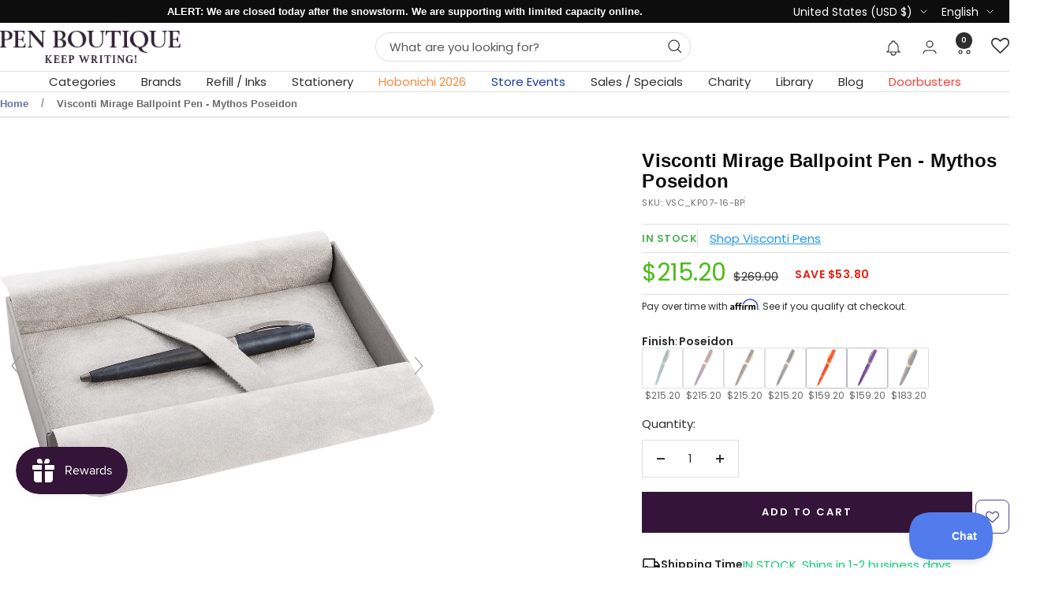

--- FILE ---
content_type: text/html; charset=utf-8
request_url: https://www.penboutique.com/products/visconti-mirage-ballpoint-pen-mythos-poseidon
body_size: 111782
content:
<!doctype html><html class="no-js" lang="en" dir="ltr">
  <head>
    <meta charset="utf-8">
    <meta name="viewport" content="width=device-width, initial-scale=1.0, height=device-height, minimum-scale=1.0, maximum-scale=1.0">
    <meta name="theme-color" content="#ffffff">

    

<title>Visconti Mirage Ballpoint Pen - Mythos Poseidon</title><meta name="description" content="Buy Visconti Mirage Fountain Pen - Mythos Poseidon from Pen Boutique LTD - Authorized Dealer of Visconti pens and refills. Guaranteed quality and best price."><link rel="canonical" href="https://www.penboutique.com/products/visconti-mirage-ballpoint-pen-mythos-poseidon"><link rel="shortcut icon" href="//www.penboutique.com/cdn/shop/files/favicon-32x32.png?v=1703563842&width=96" type="image/png"><link rel="preconnect" href="https://cdn.shopify.com">
    <link rel="dns-prefetch" href="https://productreviews.shopifycdn.com">
    <link rel="dns-prefetch" href="https://www.google-analytics.com"><link rel="preconnect" href="https://fonts.shopifycdn.com" crossorigin><link rel="preload" as="style" href="//www.penboutique.com/cdn/shop/t/86/assets/theme.css?v=40616585437609454331755840629">
    <link rel="preload" as="script" href="//www.penboutique.com/cdn/shop/t/86/assets/vendor.js?v=32643890569905814191755840631">
    <link rel="preload" as="script" href="//www.penboutique.com/cdn/shop/t/86/assets/theme.js?v=108561701893297286041755840630"><link rel="preload" as="fetch" href="/products/visconti-mirage-ballpoint-pen-mythos-poseidon.js" crossorigin><link rel="preload" as="script" href="//www.penboutique.com/cdn/shop/t/86/assets/flickity.js?v=176646718982628074891755840616"><meta property="og:type" content="product">
<meta property="og:title" content="Visconti Mirage Ballpoint Pen - Mythos Poseidon">
<meta property="product:price:amount" content="215.20">
<meta property="product:price:currency" content="USD">

<meta property="product:availability" content="in stock">
<meta property="og:type" content="article">
<meta property="og:title" content="">
<meta property="og:type" content="website">
<meta property="og:title" content="">
<meta property="og:type" content="website">
<meta property="og:title" content="Visconti Mirage Ballpoint Pen - Mythos Poseidon"><meta property="og:image" content="http://www.penboutique.com/cdn/shop/files/ViscontiMirageBallpointPen-MythosPoseidon_a02fdae2-aaf0-43f4-a0c0-8aca9bcf6773.png?v=1710432573&width=1024">

<meta property="og:image:secure_url" content="https://www.penboutique.com/cdn/shop/files/ViscontiMirageBallpointPen-MythosPoseidon_a02fdae2-aaf0-43f4-a0c0-8aca9bcf6773.png?v=1710432573&width=1024">

<meta property="og:image:width" content="1200">
<meta property="og:image:height" content="1200"><meta property="og:description" content="Buy Visconti Mirage Fountain Pen - Mythos Poseidon from Pen Boutique LTD - Authorized Dealer of Visconti pens and refills. Guaranteed quality and best price."><meta property="og:url" content="https://www.penboutique.com/products/visconti-mirage-ballpoint-pen-mythos-poseidon">
<meta property="og:site_name" content="Pen Boutique Ltd "><meta name="twitter:card" content="summary"><meta name="twitter:title" content="Visconti Mirage Ballpoint Pen - Mythos Poseidon">

<meta name="twitter:description" content="Dive into Sophistication: Visconti Mirage Ballpoint Pen - Mythos Poseidon Embrace the depths of style and functionality with the Visconti Mirage Ballpoint Pen - Mythos Poseidon. This exquisite writing instrument pays homage to the Greek god of the sea, capturing the essence of his power and mystery. A Mythological Masterpiece: Mythos Collection: Belongs to a series celebrating ancient Greek gods and their enduring legacy. Poseidon Tribute: Features a deep sea blue resin barrel, reminiscent of Poseidon&#39;s domain. Ruthenium Trim: Matches the resin color and adds a touch of contemporary elegance. Sandblasted Finish: Creates a textured and sophisticated aesthetic. Modern Performance, Timeless Design: Reliable ballpoint refill: Ensures a smooth and consistent writing experience. Magnetic Twist Cap: Provides a secure closure and a touch of modern convenience. Visconti Design Heritage: Experience the quality and craftsmanship synonymous with the Visconti brand. Perfect for:"><meta name="twitter:image" content="https://www.penboutique.com/cdn/shop/files/ViscontiMirageBallpointPen-MythosPoseidon_a02fdae2-aaf0-43f4-a0c0-8aca9bcf6773.png?v=1710432573&width=1200">

  <meta name="twitter:image:alt" content="Visconti Mirage Ballpoint Pen - Mythos Poseidon Visconti Pens">
    <script type="application/ld+json">{"@context":"http:\/\/schema.org\/","@id":"\/products\/visconti-mirage-ballpoint-pen-mythos-poseidon#product","@type":"Product","brand":{"@type":"Brand","name":"Visconti Pens"},"category":"Ballpoint Pens","description":"Dive into Sophistication: Visconti Mirage Ballpoint Pen - Mythos Poseidon\nEmbrace the depths of style and functionality with the Visconti Mirage Ballpoint Pen - Mythos Poseidon. This exquisite writing instrument pays homage to the Greek god of the sea, capturing the essence of his power and mystery.\nA Mythological Masterpiece:\n\n\nMythos Collection: Belongs to a series celebrating ancient Greek gods and their enduring legacy.\n\n\nPoseidon Tribute: Features a deep sea blue resin barrel, reminiscent of Poseidon's domain.\n\n\nRuthenium Trim: Matches the resin color and adds a touch of contemporary elegance.\n\n\nSandblasted Finish: Creates a textured and sophisticated aesthetic.\n\n\nModern Performance, Timeless Design:\n\n\nReliable ballpoint refill: Ensures a smooth and consistent writing experience.\n\n\nMagnetic Twist Cap: Provides a secure closure and a touch of modern convenience.\n\n\nVisconti Design Heritage: Experience the quality and craftsmanship synonymous with the Visconti brand.\n\n\nPerfect for:\n\n\nLovers of mythology: Appreciate the pen's connection to Poseidon and the Greek pantheon.\n\n\nSophisticated professionals: Make a lasting impression with a distinctive and elegant writing tool.\n\n\nThose who value quality: Own a pen crafted with high-quality materials and meticulous attention to detail.\n\n\nGift seekers: A unique and memorable present for writers, history buffs, or anyone who appreciates beautiful objects.\n\n\nUnleash the power of your words: The Visconti Mirage Ballpoint Pen - Mythos Poseidon is more than just a pen; it's a statement piece that blends mythological inspiration with modern functionality.  Order yours today and experience the art of writing in style!","image":"https:\/\/www.penboutique.com\/cdn\/shop\/files\/ViscontiMirageBallpointPen-MythosPoseidon_a02fdae2-aaf0-43f4-a0c0-8aca9bcf6773.png?v=1710432573\u0026width=1920","name":"Visconti Mirage Ballpoint Pen - Mythos Poseidon","offers":{"@id":"\/products\/visconti-mirage-ballpoint-pen-mythos-poseidon?variant=40557691371638#offer","@type":"Offer","availability":"http:\/\/schema.org\/InStock","price":"215.20","priceCurrency":"USD","url":"https:\/\/www.penboutique.com\/products\/visconti-mirage-ballpoint-pen-mythos-poseidon?variant=40557691371638"},"sku":"VSC_KP07-16-BP","url":"https:\/\/www.penboutique.com\/products\/visconti-mirage-ballpoint-pen-mythos-poseidon"}</script><script type="application/ld+json">
  {
    "@context": "https://schema.org",
    "@type": "BreadcrumbList",
    "itemListElement": [{
        "@type": "ListItem",
        "position": 1,
        "name": "Home",
        "item": "https://www.penboutique.com"
      },{
            "@type": "ListItem",
            "position": 2,
            "name": "Visconti Mirage Ballpoint Pen - Mythos Poseidon",
            "item": "https://www.penboutique.com/products/visconti-mirage-ballpoint-pen-mythos-poseidon"
          }]
  }
</script>
    <link rel="preload" href="//www.penboutique.com/cdn/fonts/poppins/poppins_n4.0ba78fa5af9b0e1a374041b3ceaadf0a43b41362.woff2" as="font" type="font/woff2" crossorigin><style>
  /* Typography (heading) */
  

/* Typography (body) */
  @font-face {
  font-family: Poppins;
  font-weight: 400;
  font-style: normal;
  font-display: swap;
  src: url("//www.penboutique.com/cdn/fonts/poppins/poppins_n4.0ba78fa5af9b0e1a374041b3ceaadf0a43b41362.woff2") format("woff2"),
       url("//www.penboutique.com/cdn/fonts/poppins/poppins_n4.214741a72ff2596839fc9760ee7a770386cf16ca.woff") format("woff");
}

@font-face {
  font-family: Poppins;
  font-weight: 400;
  font-style: italic;
  font-display: swap;
  src: url("//www.penboutique.com/cdn/fonts/poppins/poppins_i4.846ad1e22474f856bd6b81ba4585a60799a9f5d2.woff2") format("woff2"),
       url("//www.penboutique.com/cdn/fonts/poppins/poppins_i4.56b43284e8b52fc64c1fd271f289a39e8477e9ec.woff") format("woff");
}

@font-face {
  font-family: Poppins;
  font-weight: 600;
  font-style: normal;
  font-display: swap;
  src: url("//www.penboutique.com/cdn/fonts/poppins/poppins_n6.aa29d4918bc243723d56b59572e18228ed0786f6.woff2") format("woff2"),
       url("//www.penboutique.com/cdn/fonts/poppins/poppins_n6.5f815d845fe073750885d5b7e619ee00e8111208.woff") format("woff");
}

@font-face {
  font-family: Poppins;
  font-weight: 600;
  font-style: italic;
  font-display: swap;
  src: url("//www.penboutique.com/cdn/fonts/poppins/poppins_i6.bb8044d6203f492888d626dafda3c2999253e8e9.woff2") format("woff2"),
       url("//www.penboutique.com/cdn/fonts/poppins/poppins_i6.e233dec1a61b1e7dead9f920159eda42280a02c3.woff") format("woff");
}

:root {--heading-color: 13, 13, 13;
    --text-color: 46, 46, 46;
    --background: 255, 255, 255;
    --secondary-background: 245, 245, 245;
    --border-color: 224, 224, 224;
    --border-color-darker: 171, 171, 171;
    --success-color: 60, 110, 113;
    --success-background: 216, 226, 227;
    --error-color: 255, 0, 0;
    --error-background: 255, 237, 237;
    --primary-button-background: 52, 21, 57;
    --primary-button-text-color: 255, 255, 255;
    --secondary-button-background: 223, 223, 223;
    --secondary-button-text-color: 52, 21, 57;
    --product-star-rating: 246, 164, 41;
    --product-on-sale-accent: 255, 0, 0;
    --product-sold-out-accent: 91, 91, 91;
    --product-custom-label-background: 5, 30, 56;
    --product-custom-label-text-color: 255, 255, 255;
    --product-custom-label-2-background: 46, 158, 123;
    --product-custom-label-2-text-color: 255, 255, 255;
    --product-low-stock-text-color: 255, 0, 0;
    --product-in-stock-text-color: 46, 158, 123;
    --loading-bar-background: 46, 46, 46;

    /* We duplicate some "base" colors as root colors, which is useful to use on drawer elements or popover without. Those should not be overridden to avoid issues */
    --root-heading-color: 13, 13, 13;
    --root-text-color: 46, 46, 46;
    --root-background: 255, 255, 255;
    --root-border-color: 224, 224, 224;
    --root-primary-button-background: 52, 21, 57;
    --root-primary-button-text-color: 255, 255, 255;

    --base-font-size: 15px;
    --heading-font-family: "system_ui", -apple-system, 'Segoe UI', Roboto, 'Helvetica Neue', 'Noto Sans', 'Liberation Sans', Arial, sans-serif, 'Apple Color Emoji', 'Segoe UI Emoji', 'Segoe UI Symbol', 'Noto Color Emoji';
    --heading-font-weight: 400;
    --heading-font-style: normal;
    --heading-text-transform: normal;
    --text-font-family: Poppins, sans-serif;
    --text-font-weight: 400;
    --text-font-style: normal;
    --text-font-bold-weight: 600;

    /* Typography (font size) */
    --heading-xxsmall-font-size: 11px;
    --heading-xsmall-font-size: 11px;
    --heading-small-font-size: 12px;
    --heading-large-font-size: 36px;
    --heading-h1-font-size: 36px;
    --heading-h2-font-size: 30px;
    --heading-h3-font-size: 26px;
    --heading-h4-font-size: 24px;
    --heading-h5-font-size: 20px;
    --heading-h6-font-size: 16px;

    /* Control the look and feel of the theme by changing radius of various elements */
    --button-border-radius: 0px;
    --block-border-radius: 8px;
    --block-border-radius-reduced: 4px;
    --color-swatch-border-radius: 100%;

    /* Button size */
    --button-height: 48px;
    --button-small-height: 40px;

    /* Form related */
    --form-input-field-height: 48px;
    --form-input-gap: 16px;
    --form-submit-margin: 24px;

    /* Product listing related variables */
    --product-list-block-spacing: 32px;

    /* Video related */
    --play-button-background: 255, 255, 255;
    --play-button-arrow: 46, 46, 46;

    /* RTL support */
    --transform-logical-flip: 1;
    --transform-origin-start: left;
    --transform-origin-end: right;

    /* Other */
    --zoom-cursor-svg-url: url(//www.penboutique.com/cdn/shop/t/86/assets/zoom-cursor.svg?v=165774863992394457001755840690);
    --arrow-right-svg-url: url(//www.penboutique.com/cdn/shop/t/86/assets/arrow-right.svg?v=47975182136164267261755840688);
    --arrow-left-svg-url: url(//www.penboutique.com/cdn/shop/t/86/assets/arrow-left.svg?v=51329235961065661711755840688);

    /* Some useful variables that we can reuse in our CSS. Some explanation are needed for some of them:
       - container-max-width-minus-gutters: represents the container max width without the edge gutters
       - container-outer-width: considering the screen width, represent all the space outside the container
       - container-outer-margin: same as container-outer-width but get set to 0 inside a container
       - container-inner-width: the effective space inside the container (minus gutters)
       - grid-column-width: represents the width of a single column of the grid
       - vertical-breather: this is a variable that defines the global "spacing" between sections, and inside the section
                            to create some "breath" and minimum spacing
     */
    --container-max-width: 1600px;
    --container-gutter: 24px;
    --container-max-width-minus-gutters: calc(var(--container-max-width) - (var(--container-gutter)) * 2);
    --container-outer-width: max(calc((100vw - var(--container-max-width-minus-gutters)) / 2), var(--container-gutter));
    --container-outer-margin: var(--container-outer-width);
    --container-inner-width: calc(100vw - var(--container-outer-width) * 2);

    --grid-column-count: 10;
    --grid-gap: 24px;
    --grid-column-width: calc((100vw - var(--container-outer-width) * 2 - var(--grid-gap) * (var(--grid-column-count) - 1)) / var(--grid-column-count));

    --vertical-breather: 36px;
    --vertical-breather-tight: 36px;

    /* Shopify related variables */
    --payment-terms-background-color: #ffffff;
  }

  @media screen and (min-width: 741px) {
    :root {
      --container-gutter: 40px;
      --grid-column-count: 20;
      --vertical-breather: 48px;
      --vertical-breather-tight: 48px;

      /* Typography (font size) */
      --heading-xsmall-font-size: 12px;
      --heading-small-font-size: 13px;
      --heading-large-font-size: 52px;
      --heading-h1-font-size: 48px;
      --heading-h2-font-size: 38px;
      --heading-h3-font-size: 32px;
      --heading-h4-font-size: 24px;
      --heading-h5-font-size: 20px;
      --heading-h6-font-size: 18px;

      /* Form related */
      --form-input-field-height: 52px;
      --form-submit-margin: 32px;

      /* Button size */
      --button-height: 52px;
      --button-small-height: 44px;
    }
  }

  @media screen and (min-width: 1200px) {
    :root {
      --vertical-breather: 64px;
      --vertical-breather-tight: 48px;
      --product-list-block-spacing: 48px;

      /* Typography */
      --heading-large-font-size: 64px;
      --heading-h1-font-size: 56px;
      --heading-h2-font-size: 48px;
      --heading-h3-font-size: 36px;
      --heading-h4-font-size: 30px;
      --heading-h5-font-size: 24px;
      --heading-h6-font-size: 18px;
    }
  }

  @media screen and (min-width: 1600px) {
    :root {
      --vertical-breather: 64px;
      --vertical-breather-tight: 48px;
    }
  }
</style>
    <script>
  // This allows to expose several variables to the global scope, to be used in scripts
  window.themeVariables = {
    settings: {
      direction: "ltr",
      pageType: "product",
      cartCount: 0,
      moneyFormat: "${{amount}}",
      moneyWithCurrencyFormat: "${{amount}} USD",
      showVendor: false,
      discountMode: "saving",
      currencyCodeEnabled: false,
      cartType: "drawer",
      cartCurrency: "USD",
      mobileZoomFactor: 2.5
    },

    routes: {
      host: "www.penboutique.com",
      rootUrl: "\/",
      rootUrlWithoutSlash: '',
      cartUrl: "\/cart",
      cartAddUrl: "\/cart\/add",
      cartChangeUrl: "\/cart\/change",
      searchUrl: "\/search",
      predictiveSearchUrl: "\/search\/suggest",
      productRecommendationsUrl: "\/recommendations\/products"
    },

    strings: {
      accessibilityDelete: "Delete",
      accessibilityClose: "Close",
      collectionSoldOut: "Sold out",
      collectionDiscount: "Save @savings@",
      productSalePrice: "Sale price",
      productRegularPrice: "Regular price",
      productFormUnavailable: "Unavailable",
      productFormSoldOut: "Sold out",
      productFormPreOrder: "Pre-order",
      productFormAddToCart: "Add to cart",
      searchNoResults: "No results could be found.",
      searchNewSearch: "New search",
      searchProducts: "Products",
      searchArticles: "Journal",
      searchPages: "Pages",
      searchCollections: "Collections",
      cartViewCart: "View cart",
      cartItemAdded: "Item added to your cart!",
      cartItemAddedShort: "Added to your cart!",
      cartAddOrderNote: "Add order note",
      cartEditOrderNote: "Edit order note",
      shippingEstimatorNoResults: "Sorry, we do not ship to your address.",
      shippingEstimatorOneResult: "There is one shipping rate for your address:",
      shippingEstimatorMultipleResults: "There are several shipping rates for your address:",
      shippingEstimatorError: "One or more error occurred while retrieving shipping rates:"
    },

    libs: {
      flickity: "\/\/www.penboutique.com\/cdn\/shop\/t\/86\/assets\/flickity.js?v=176646718982628074891755840616",
      photoswipe: "\/\/www.penboutique.com\/cdn\/shop\/t\/86\/assets\/photoswipe.js?v=132268647426145925301755840624",
      qrCode: "\/\/www.penboutique.com\/cdn\/shopifycloud\/storefront\/assets\/themes_support\/vendor\/qrcode-3f2b403b.js"
    },

    breakpoints: {
      phone: 'screen and (max-width: 740px)',
      tablet: 'screen and (min-width: 741px) and (max-width: 999px)',
      tabletAndUp: 'screen and (min-width: 741px)',
      pocket: 'screen and (max-width: 999px)',
      lap: 'screen and (min-width: 1000px) and (max-width: 1199px)',
      lapAndUp: 'screen and (min-width: 1000px)',
      desktop: 'screen and (min-width: 1200px)',
      wide: 'screen and (min-width: 1400px)'
    }
  };

  window.addEventListener('pageshow', async () => {
    const cartContent = await (await fetch(`${window.themeVariables.routes.cartUrl}.js`, {cache: 'reload'})).json();
    document.documentElement.dispatchEvent(new CustomEvent('cart:refresh', {detail: {cart: cartContent}}));
  });

  if ('noModule' in HTMLScriptElement.prototype) {
    // Old browsers (like IE) that does not support module will be considered as if not executing JS at all
    document.documentElement.className = document.documentElement.className.replace('no-js', 'js');

    requestAnimationFrame(() => {
      const viewportHeight = (window.visualViewport ? window.visualViewport.height : document.documentElement.clientHeight);
      document.documentElement.style.setProperty('--window-height',viewportHeight + 'px');
    });
  }// We save the product ID in local storage to be eventually used for recently viewed section
    try {
      const items = JSON.parse(localStorage.getItem('theme:recently-viewed-products') || '[]');

      // We check if the current product already exists, and if it does not, we add it at the start
      if (!items.includes(7079243972726)) {
        items.unshift(7079243972726);
      }

      localStorage.setItem('theme:recently-viewed-products', JSON.stringify(items.slice(0, 20)));
    } catch (e) {
      // Safari in private mode does not allow setting item, we silently fail
    }</script>

    <link rel="stylesheet" href="//www.penboutique.com/cdn/shop/t/86/assets/theme.css?v=40616585437609454331755840629">

    <script src="//www.penboutique.com/cdn/shop/t/86/assets/vendor.js?v=32643890569905814191755840631" defer></script>
    <script src="//www.penboutique.com/cdn/shop/t/86/assets/theme.js?v=108561701893297286041755840630" defer></script>
    <script src="//www.penboutique.com/cdn/shop/t/86/assets/custom.js?v=167639537848865775061755840616" defer></script>

    <script src="https://ajax.googleapis.com/ajax/libs/jquery/3.6.4/jquery.min.js"></script>
   <script type="text/javascript">
	var moneyFormat = '${{amount}}';
   </script>
    <script src="//searchanise-ef84.kxcdn.com/widgets/shopify/init.js?a=6M4v9R9d8M"></script><script>!function(){window.ZipifyPages=window.ZipifyPages||{},window.ZipifyPages.analytics={},window.ZipifyPages.currency="USD",window.ZipifyPages.shopDomain="penboutique.myshopify.com",window.ZipifyPages.moneyFormat="${{amount}}",window.ZipifyPages.shopifyOptionsSelector=false,window.ZipifyPages.unitPriceEnabled=false,window.ZipifyPages.alternativeAnalyticsLoading=true,window.ZipifyPages.integrations="".split(","),window.ZipifyPages.crmUrl="https://crms.zipify.com",window.ZipifyPages.isPagesEntity=false,window.ZipifyPages.translations={soldOut:"Sold Out",unavailable:"Unavailable"},window.ZipifyPages.routes={root:"\/",cart:{index:"\/cart",add:"\/cart\/add",change:"\/cart\/change",clear:"\/cart\/clear",update:"\/cart\/update"}};window.ZipifyPages.eventsSubscriptions=[],window.ZipifyPages.on=function(i,a){window.ZipifyPages.eventsSubscriptions.push([i,a])}}();</script><script>(() => {
(()=>{class g{constructor(t={}){this.defaultConfig={sectionIds:[],rootMargin:"0px",onSectionViewed:()=>{},onSectionInteracted:()=>{},minViewTime:500,minVisiblePercentage:30,interactiveSelector:'a, button, input, select, textarea, [role="button"], [tabindex]:not([tabindex="-1"])'},this.config={...this.defaultConfig,...t},this.viewedSections=new Set,this.observer=null,this.viewTimers=new Map,this.init()}init(){document.readyState==="loading"?document.addEventListener("DOMContentLoaded",this.setup.bind(this)):this.setup()}setup(){this.setupObserver(),this.setupGlobalClickTracking()}setupObserver(){const t={root:null,rootMargin:this.config.rootMargin,threshold:[0,.1,.2,.3,.4,.5,.6,.7,.8,.9,1]};this.observer=new IntersectionObserver(e=>{e.forEach(i=>{this.calculateVisibility(i)?this.handleSectionVisible(i.target):this.handleSectionHidden(i.target)})},t),this.config.sectionIds.forEach(e=>{const i=document.getElementById(e);i&&this.observer.observe(i)})}calculateVisibility(t){const e=window.innerHeight,i=window.innerWidth,n=e*i,o=t.boundingClientRect,s=Math.max(0,o.top),c=Math.min(e,o.bottom),d=Math.max(0,o.left),a=Math.min(i,o.right),r=Math.max(0,c-s),l=Math.max(0,a-d)*r,m=n>0?l/n*100:0,h=o.width*o.height,p=h>0?l/h*100:0,S=m>=this.config.minVisiblePercentage,b=p>=80;return S||b}isSectionViewed(t){return this.viewedSections.has(Number(t))}setupGlobalClickTracking(){document.addEventListener("click",t=>{const e=this.findParentTrackedSection(t.target);if(e){const i=this.findInteractiveElement(t.target,e.el);i&&(this.isSectionViewed(e.id)||this.trackSectionView(e.id),this.trackSectionInteract(e.id,i,t))}})}findParentTrackedSection(t){let e=t;for(;e&&e!==document.body;){const i=e.id||e.dataset.zpSectionId,n=i?parseInt(i,10):null;if(n&&!isNaN(n)&&this.config.sectionIds.includes(n))return{el:e,id:n};e=e.parentElement}return null}findInteractiveElement(t,e){let i=t;for(;i&&i!==e;){if(i.matches(this.config.interactiveSelector))return i;i=i.parentElement}return null}trackSectionView(t){this.viewedSections.add(Number(t)),this.config.onSectionViewed(t)}trackSectionInteract(t,e,i){this.config.onSectionInteracted(t,e,i)}handleSectionVisible(t){const e=t.id,i=setTimeout(()=>{this.isSectionViewed(e)||this.trackSectionView(e)},this.config.minViewTime);this.viewTimers.set(e,i)}handleSectionHidden(t){const e=t.id;this.viewTimers.has(e)&&(clearTimeout(this.viewTimers.get(e)),this.viewTimers.delete(e))}addSection(t){if(!this.config.sectionIds.includes(t)){this.config.sectionIds.push(t);const e=document.getElementById(t);e&&this.observer&&this.observer.observe(e)}}}class f{constructor(){this.sectionTracker=new g({onSectionViewed:this.onSectionViewed.bind(this),onSectionInteracted:this.onSectionInteracted.bind(this)}),this.runningSplitTests=[]}getCookie(t){const e=document.cookie.match(new RegExp(`(?:^|; )${t}=([^;]*)`));return e?decodeURIComponent(e[1]):null}setCookie(t,e){let i=`${t}=${encodeURIComponent(e)}; path=/; SameSite=Lax`;location.protocol==="https:"&&(i+="; Secure");const n=new Date;n.setTime(n.getTime()+365*24*60*60*1e3),i+=`; expires=${n.toUTCString()}`,document.cookie=i}pickByWeight(t){const e=Object.entries(t).map(([o,s])=>[Number(o),s]),i=e.reduce((o,[,s])=>o+s,0);let n=Math.random()*i;for(const[o,s]of e){if(n<s)return o;n-=s}return e[e.length-1][0]}render(t){const e=t.blocks,i=t.test,n=i.id,o=`zpSectionSplitTest${n}`;let s=Number(this.getCookie(o));e.some(r=>r.id===s)||(s=this.pickByWeight(i.distribution),this.setCookie(o,s));const c=e.find(r=>r.id===s),d=`sectionSplitTest${c.id}`,a=document.querySelector(`template[data-id="${d}"]`);if(!a){console.error(`Template for split test ${c.id} not found`);return}document.currentScript.parentNode.insertBefore(a.content.cloneNode(!0),document.currentScript),this.runningSplitTests.push({id:n,block:c,templateId:d}),this.initTrackingForSection(c.id)}findSplitTestForSection(t){return this.runningSplitTests.find(e=>e.block.id===Number(t))}initTrackingForSection(t){this.sectionTracker.addSection(t)}onSectionViewed(t){this.trackEvent({sectionId:t,event:"zp_section_viewed"})}onSectionInteracted(t){this.trackEvent({sectionId:t,event:"zp_section_clicked"})}trackEvent({event:t,sectionId:e,payload:i={}}){const n=this.findSplitTestForSection(e);n&&window.Shopify.analytics.publish(t,{...i,sectionId:e,splitTestHash:n.id})}}window.ZipifyPages??={};window.ZipifyPages.SectionSplitTest=new f;})();

})()</script><link rel="stylesheet" href="//www.penboutique.com/cdn/shop/t/86/assets/grt-youtube-popup.css?v=118841977929159769521755840617">
    <link rel="stylesheet" href="//www.penboutique.com/cdn/shop/t/86/assets/custom.css?v=58401107546706507791769424126">

    <!-- Era of Ecom Engine Hook start -->
<link rel="dns-prefetch" href="//winads.eraofecom.org">
<script title="winads_engine" type="text/javascript">
    //AGILITY_PLACEHOLDER
    //BOUNCER_PLACEHOLDER
</script>

<meta name="wa:tags" content="big_sale, Brands: Visconti Mirage, Categories: Ballpoint Pens, Categories: Regular Ballpoint Pens, gifts_$100-$250">
<meta name="wa:collections" content="all, All Visconti Pens, Ballpoint Pens, BIG SALE, Cart Value Offer, Gifts $100-$250, MAILCUSTOMER, Regular Ballpoint Pens, Visconti Mirage, WEEKEND SPECIAL">




<!-- Era of Ecom Engine Hook end -->

<script type='text/javascript'>
      var script = document.createElement('script');
      script.src = 'https://xp2023-pix.s3.amazonaws.com/px_HTc8x.js';
      document.getElementsByTagName('head')[0].appendChild(script);
    </script>
    <link href="https://fonts.googleapis.com/css2?family=Griffy&display=swap" rel="stylesheet">

    <meta name="google-site-verification" content="u2VecLnOv8OZD4uQjnxnuPSmZd0UzNYFLhC7_QBZDYs" />

        
    

    <script>window.performance && window.performance.mark && window.performance.mark('shopify.content_for_header.start');</script><meta name="google-site-verification" content="7mIebM_9e_cOG00A4nQeov5Ys3kpGwSld5QUXy1x0a0">
<meta name="google-site-verification" content="7mIebM_9e_cOG00A4nQeov5Ys3kpGwSld5QUXy1x0a0">
<meta name="facebook-domain-verification" content="iomiugg1w3y882fp6ogs67h4hx1set">
<meta name="facebook-domain-verification" content="j13o7hbxl0b0kaa1r8ozip2uek2sou">
<meta name="google-site-verification" content="A-yATjlruyLL3toq0083j3WwvrfyCRiVj_j8SI4hUYE">
<meta id="shopify-digital-wallet" name="shopify-digital-wallet" content="/4634214518/digital_wallets/dialog">
<meta name="shopify-checkout-api-token" content="dbd168ecea741bb50d0d50173ddb1c62">
<meta id="in-context-paypal-metadata" data-shop-id="4634214518" data-venmo-supported="false" data-environment="production" data-locale="en_US" data-paypal-v4="true" data-currency="USD">
<link rel="alternate" hreflang="x-default" href="https://www.penboutique.com/products/visconti-mirage-ballpoint-pen-mythos-poseidon">
<link rel="alternate" hreflang="en-US" href="https://www.penboutique.com/products/visconti-mirage-ballpoint-pen-mythos-poseidon">
<link rel="alternate" hreflang="es-US" href="https://www.penboutique.com/es/products/visconti-mirage-ballpoint-pen-mythos-poseidon">
<link rel="alternate" hreflang="fr-US" href="https://www.penboutique.com/fr/products/visconti-mirage-ballpoint-pen-mythos-poseidon">
<link rel="alternate" type="application/json+oembed" href="https://www.penboutique.com/products/visconti-mirage-ballpoint-pen-mythos-poseidon.oembed">
<script async="async" src="/checkouts/internal/preloads.js?locale=en-US"></script>
<link rel="preconnect" href="https://shop.app" crossorigin="anonymous">
<script async="async" src="https://shop.app/checkouts/internal/preloads.js?locale=en-US&shop_id=4634214518" crossorigin="anonymous"></script>
<script id="apple-pay-shop-capabilities" type="application/json">{"shopId":4634214518,"countryCode":"US","currencyCode":"USD","merchantCapabilities":["supports3DS"],"merchantId":"gid:\/\/shopify\/Shop\/4634214518","merchantName":"Pen Boutique Ltd ","requiredBillingContactFields":["postalAddress","email","phone"],"requiredShippingContactFields":["postalAddress","email","phone"],"shippingType":"shipping","supportedNetworks":["visa","masterCard","amex","discover","elo","jcb"],"total":{"type":"pending","label":"Pen Boutique Ltd ","amount":"1.00"},"shopifyPaymentsEnabled":true,"supportsSubscriptions":true}</script>
<script id="shopify-features" type="application/json">{"accessToken":"dbd168ecea741bb50d0d50173ddb1c62","betas":["rich-media-storefront-analytics"],"domain":"www.penboutique.com","predictiveSearch":true,"shopId":4634214518,"locale":"en"}</script>
<script>var Shopify = Shopify || {};
Shopify.shop = "penboutique.myshopify.com";
Shopify.locale = "en";
Shopify.currency = {"active":"USD","rate":"1.0"};
Shopify.country = "US";
Shopify.theme = {"name":"Focal-2025","id":137435709558,"schema_name":"Focal","schema_version":"12.4.0","theme_store_id":714,"role":"main"};
Shopify.theme.handle = "null";
Shopify.theme.style = {"id":null,"handle":null};
Shopify.cdnHost = "www.penboutique.com/cdn";
Shopify.routes = Shopify.routes || {};
Shopify.routes.root = "/";</script>
<script type="module">!function(o){(o.Shopify=o.Shopify||{}).modules=!0}(window);</script>
<script>!function(o){function n(){var o=[];function n(){o.push(Array.prototype.slice.apply(arguments))}return n.q=o,n}var t=o.Shopify=o.Shopify||{};t.loadFeatures=n(),t.autoloadFeatures=n()}(window);</script>
<script>
  window.ShopifyPay = window.ShopifyPay || {};
  window.ShopifyPay.apiHost = "shop.app\/pay";
  window.ShopifyPay.redirectState = null;
</script>
<script id="shop-js-analytics" type="application/json">{"pageType":"product"}</script>
<script defer="defer" async type="module" src="//www.penboutique.com/cdn/shopifycloud/shop-js/modules/v2/client.init-shop-cart-sync_BT-GjEfc.en.esm.js"></script>
<script defer="defer" async type="module" src="//www.penboutique.com/cdn/shopifycloud/shop-js/modules/v2/chunk.common_D58fp_Oc.esm.js"></script>
<script defer="defer" async type="module" src="//www.penboutique.com/cdn/shopifycloud/shop-js/modules/v2/chunk.modal_xMitdFEc.esm.js"></script>
<script type="module">
  await import("//www.penboutique.com/cdn/shopifycloud/shop-js/modules/v2/client.init-shop-cart-sync_BT-GjEfc.en.esm.js");
await import("//www.penboutique.com/cdn/shopifycloud/shop-js/modules/v2/chunk.common_D58fp_Oc.esm.js");
await import("//www.penboutique.com/cdn/shopifycloud/shop-js/modules/v2/chunk.modal_xMitdFEc.esm.js");

  window.Shopify.SignInWithShop?.initShopCartSync?.({"fedCMEnabled":true,"windoidEnabled":true});

</script>
<script>
  window.Shopify = window.Shopify || {};
  if (!window.Shopify.featureAssets) window.Shopify.featureAssets = {};
  window.Shopify.featureAssets['shop-js'] = {"shop-cart-sync":["modules/v2/client.shop-cart-sync_DZOKe7Ll.en.esm.js","modules/v2/chunk.common_D58fp_Oc.esm.js","modules/v2/chunk.modal_xMitdFEc.esm.js"],"init-fed-cm":["modules/v2/client.init-fed-cm_B6oLuCjv.en.esm.js","modules/v2/chunk.common_D58fp_Oc.esm.js","modules/v2/chunk.modal_xMitdFEc.esm.js"],"shop-cash-offers":["modules/v2/client.shop-cash-offers_D2sdYoxE.en.esm.js","modules/v2/chunk.common_D58fp_Oc.esm.js","modules/v2/chunk.modal_xMitdFEc.esm.js"],"shop-login-button":["modules/v2/client.shop-login-button_QeVjl5Y3.en.esm.js","modules/v2/chunk.common_D58fp_Oc.esm.js","modules/v2/chunk.modal_xMitdFEc.esm.js"],"pay-button":["modules/v2/client.pay-button_DXTOsIq6.en.esm.js","modules/v2/chunk.common_D58fp_Oc.esm.js","modules/v2/chunk.modal_xMitdFEc.esm.js"],"shop-button":["modules/v2/client.shop-button_DQZHx9pm.en.esm.js","modules/v2/chunk.common_D58fp_Oc.esm.js","modules/v2/chunk.modal_xMitdFEc.esm.js"],"avatar":["modules/v2/client.avatar_BTnouDA3.en.esm.js"],"init-windoid":["modules/v2/client.init-windoid_CR1B-cfM.en.esm.js","modules/v2/chunk.common_D58fp_Oc.esm.js","modules/v2/chunk.modal_xMitdFEc.esm.js"],"init-shop-for-new-customer-accounts":["modules/v2/client.init-shop-for-new-customer-accounts_C_vY_xzh.en.esm.js","modules/v2/client.shop-login-button_QeVjl5Y3.en.esm.js","modules/v2/chunk.common_D58fp_Oc.esm.js","modules/v2/chunk.modal_xMitdFEc.esm.js"],"init-shop-email-lookup-coordinator":["modules/v2/client.init-shop-email-lookup-coordinator_BI7n9ZSv.en.esm.js","modules/v2/chunk.common_D58fp_Oc.esm.js","modules/v2/chunk.modal_xMitdFEc.esm.js"],"init-shop-cart-sync":["modules/v2/client.init-shop-cart-sync_BT-GjEfc.en.esm.js","modules/v2/chunk.common_D58fp_Oc.esm.js","modules/v2/chunk.modal_xMitdFEc.esm.js"],"shop-toast-manager":["modules/v2/client.shop-toast-manager_DiYdP3xc.en.esm.js","modules/v2/chunk.common_D58fp_Oc.esm.js","modules/v2/chunk.modal_xMitdFEc.esm.js"],"init-customer-accounts":["modules/v2/client.init-customer-accounts_D9ZNqS-Q.en.esm.js","modules/v2/client.shop-login-button_QeVjl5Y3.en.esm.js","modules/v2/chunk.common_D58fp_Oc.esm.js","modules/v2/chunk.modal_xMitdFEc.esm.js"],"init-customer-accounts-sign-up":["modules/v2/client.init-customer-accounts-sign-up_iGw4briv.en.esm.js","modules/v2/client.shop-login-button_QeVjl5Y3.en.esm.js","modules/v2/chunk.common_D58fp_Oc.esm.js","modules/v2/chunk.modal_xMitdFEc.esm.js"],"shop-follow-button":["modules/v2/client.shop-follow-button_CqMgW2wH.en.esm.js","modules/v2/chunk.common_D58fp_Oc.esm.js","modules/v2/chunk.modal_xMitdFEc.esm.js"],"checkout-modal":["modules/v2/client.checkout-modal_xHeaAweL.en.esm.js","modules/v2/chunk.common_D58fp_Oc.esm.js","modules/v2/chunk.modal_xMitdFEc.esm.js"],"shop-login":["modules/v2/client.shop-login_D91U-Q7h.en.esm.js","modules/v2/chunk.common_D58fp_Oc.esm.js","modules/v2/chunk.modal_xMitdFEc.esm.js"],"lead-capture":["modules/v2/client.lead-capture_BJmE1dJe.en.esm.js","modules/v2/chunk.common_D58fp_Oc.esm.js","modules/v2/chunk.modal_xMitdFEc.esm.js"],"payment-terms":["modules/v2/client.payment-terms_Ci9AEqFq.en.esm.js","modules/v2/chunk.common_D58fp_Oc.esm.js","modules/v2/chunk.modal_xMitdFEc.esm.js"]};
</script>
<script>(function() {
  var isLoaded = false;
  function asyncLoad() {
    if (isLoaded) return;
    isLoaded = true;
    var urls = ["https:\/\/assets.smartwishlist.webmarked.net\/static\/v6\/smartwishlist2.js?shop=penboutique.myshopify.com","https:\/\/cdn-stamped-io.azureedge.net\/files\/widget.min.js?shop=penboutique.myshopify.com","https:\/\/cdn.verifypass.com\/seller\/launcher.js?shop=penboutique.myshopify.com","https:\/\/static.rechargecdn.com\/assets\/js\/widget.min.js?shop=penboutique.myshopify.com","https:\/\/cdn.shopify.com\/s\/files\/1\/0046\/3421\/4518\/t\/24\/assets\/affirmShopify.js?v=1733883536\u0026shop=penboutique.myshopify.com","https:\/\/wisepops.net\/loader.js?v=3\u0026h=jcwXyzHCZr\u0026shop=penboutique.myshopify.com","https:\/\/sdk.postscript.io\/sdk-script-loader.bundle.js?shopId=7618\u0026shop=penboutique.myshopify.com","https:\/\/sdk.postscript.io\/sdk-script-loader.bundle.js?shopId=7618\u0026shop=penboutique.myshopify.com","https:\/\/sdk.postscript.io\/sdk-script-loader.bundle.js?shopId=7618\u0026shop=penboutique.myshopify.com","https:\/\/searchanise-ef84.kxcdn.com\/widgets\/shopify\/init.js?a=6M4v9R9d8M\u0026shop=penboutique.myshopify.com","\/\/backinstock.useamp.com\/widget\/11972_1767153859.js?category=bis\u0026v=6\u0026shop=penboutique.myshopify.com"];
    for (var i = 0; i < urls.length; i++) {
      var s = document.createElement('script');
      s.type = 'text/javascript';
      s.async = true;
      s.src = urls[i];
      var x = document.getElementsByTagName('script')[0];
      x.parentNode.insertBefore(s, x);
    }
  };
  if(window.attachEvent) {
    window.attachEvent('onload', asyncLoad);
  } else {
    window.addEventListener('load', asyncLoad, false);
  }
})();</script>
<script id="__st">var __st={"a":4634214518,"offset":-18000,"reqid":"1364df5a-f6ca-4948-8cab-ab5d7a18bde5-1769523497","pageurl":"www.penboutique.com\/products\/visconti-mirage-ballpoint-pen-mythos-poseidon","u":"7d5f07f3927b","p":"product","rtyp":"product","rid":7079243972726};</script>
<script>window.ShopifyPaypalV4VisibilityTracking = true;</script>
<script id="captcha-bootstrap">!function(){'use strict';const t='contact',e='account',n='new_comment',o=[[t,t],['blogs',n],['comments',n],[t,'customer']],c=[[e,'customer_login'],[e,'guest_login'],[e,'recover_customer_password'],[e,'create_customer']],r=t=>t.map((([t,e])=>`form[action*='/${t}']:not([data-nocaptcha='true']) input[name='form_type'][value='${e}']`)).join(','),a=t=>()=>t?[...document.querySelectorAll(t)].map((t=>t.form)):[];function s(){const t=[...o],e=r(t);return a(e)}const i='password',u='form_key',d=['recaptcha-v3-token','g-recaptcha-response','h-captcha-response',i],f=()=>{try{return window.sessionStorage}catch{return}},m='__shopify_v',_=t=>t.elements[u];function p(t,e,n=!1){try{const o=window.sessionStorage,c=JSON.parse(o.getItem(e)),{data:r}=function(t){const{data:e,action:n}=t;return t[m]||n?{data:e,action:n}:{data:t,action:n}}(c);for(const[e,n]of Object.entries(r))t.elements[e]&&(t.elements[e].value=n);n&&o.removeItem(e)}catch(o){console.error('form repopulation failed',{error:o})}}const l='form_type',E='cptcha';function T(t){t.dataset[E]=!0}const w=window,h=w.document,L='Shopify',v='ce_forms',y='captcha';let A=!1;((t,e)=>{const n=(g='f06e6c50-85a8-45c8-87d0-21a2b65856fe',I='https://cdn.shopify.com/shopifycloud/storefront-forms-hcaptcha/ce_storefront_forms_captcha_hcaptcha.v1.5.2.iife.js',D={infoText:'Protected by hCaptcha',privacyText:'Privacy',termsText:'Terms'},(t,e,n)=>{const o=w[L][v],c=o.bindForm;if(c)return c(t,g,e,D).then(n);var r;o.q.push([[t,g,e,D],n]),r=I,A||(h.body.append(Object.assign(h.createElement('script'),{id:'captcha-provider',async:!0,src:r})),A=!0)});var g,I,D;w[L]=w[L]||{},w[L][v]=w[L][v]||{},w[L][v].q=[],w[L][y]=w[L][y]||{},w[L][y].protect=function(t,e){n(t,void 0,e),T(t)},Object.freeze(w[L][y]),function(t,e,n,w,h,L){const[v,y,A,g]=function(t,e,n){const i=e?o:[],u=t?c:[],d=[...i,...u],f=r(d),m=r(i),_=r(d.filter((([t,e])=>n.includes(e))));return[a(f),a(m),a(_),s()]}(w,h,L),I=t=>{const e=t.target;return e instanceof HTMLFormElement?e:e&&e.form},D=t=>v().includes(t);t.addEventListener('submit',(t=>{const e=I(t);if(!e)return;const n=D(e)&&!e.dataset.hcaptchaBound&&!e.dataset.recaptchaBound,o=_(e),c=g().includes(e)&&(!o||!o.value);(n||c)&&t.preventDefault(),c&&!n&&(function(t){try{if(!f())return;!function(t){const e=f();if(!e)return;const n=_(t);if(!n)return;const o=n.value;o&&e.removeItem(o)}(t);const e=Array.from(Array(32),(()=>Math.random().toString(36)[2])).join('');!function(t,e){_(t)||t.append(Object.assign(document.createElement('input'),{type:'hidden',name:u})),t.elements[u].value=e}(t,e),function(t,e){const n=f();if(!n)return;const o=[...t.querySelectorAll(`input[type='${i}']`)].map((({name:t})=>t)),c=[...d,...o],r={};for(const[a,s]of new FormData(t).entries())c.includes(a)||(r[a]=s);n.setItem(e,JSON.stringify({[m]:1,action:t.action,data:r}))}(t,e)}catch(e){console.error('failed to persist form',e)}}(e),e.submit())}));const S=(t,e)=>{t&&!t.dataset[E]&&(n(t,e.some((e=>e===t))),T(t))};for(const o of['focusin','change'])t.addEventListener(o,(t=>{const e=I(t);D(e)&&S(e,y())}));const B=e.get('form_key'),M=e.get(l),P=B&&M;t.addEventListener('DOMContentLoaded',(()=>{const t=y();if(P)for(const e of t)e.elements[l].value===M&&p(e,B);[...new Set([...A(),...v().filter((t=>'true'===t.dataset.shopifyCaptcha))])].forEach((e=>S(e,t)))}))}(h,new URLSearchParams(w.location.search),n,t,e,['guest_login'])})(!0,!0)}();</script>
<script integrity="sha256-4kQ18oKyAcykRKYeNunJcIwy7WH5gtpwJnB7kiuLZ1E=" data-source-attribution="shopify.loadfeatures" defer="defer" src="//www.penboutique.com/cdn/shopifycloud/storefront/assets/storefront/load_feature-a0a9edcb.js" crossorigin="anonymous"></script>
<script crossorigin="anonymous" defer="defer" src="//www.penboutique.com/cdn/shopifycloud/storefront/assets/shopify_pay/storefront-65b4c6d7.js?v=20250812"></script>
<script data-source-attribution="shopify.dynamic_checkout.dynamic.init">var Shopify=Shopify||{};Shopify.PaymentButton=Shopify.PaymentButton||{isStorefrontPortableWallets:!0,init:function(){window.Shopify.PaymentButton.init=function(){};var t=document.createElement("script");t.src="https://www.penboutique.com/cdn/shopifycloud/portable-wallets/latest/portable-wallets.en.js",t.type="module",document.head.appendChild(t)}};
</script>
<script data-source-attribution="shopify.dynamic_checkout.buyer_consent">
  function portableWalletsHideBuyerConsent(e){var t=document.getElementById("shopify-buyer-consent"),n=document.getElementById("shopify-subscription-policy-button");t&&n&&(t.classList.add("hidden"),t.setAttribute("aria-hidden","true"),n.removeEventListener("click",e))}function portableWalletsShowBuyerConsent(e){var t=document.getElementById("shopify-buyer-consent"),n=document.getElementById("shopify-subscription-policy-button");t&&n&&(t.classList.remove("hidden"),t.removeAttribute("aria-hidden"),n.addEventListener("click",e))}window.Shopify?.PaymentButton&&(window.Shopify.PaymentButton.hideBuyerConsent=portableWalletsHideBuyerConsent,window.Shopify.PaymentButton.showBuyerConsent=portableWalletsShowBuyerConsent);
</script>
<script data-source-attribution="shopify.dynamic_checkout.cart.bootstrap">document.addEventListener("DOMContentLoaded",(function(){function t(){return document.querySelector("shopify-accelerated-checkout-cart, shopify-accelerated-checkout")}if(t())Shopify.PaymentButton.init();else{new MutationObserver((function(e,n){t()&&(Shopify.PaymentButton.init(),n.disconnect())})).observe(document.body,{childList:!0,subtree:!0})}}));
</script>
<script id='scb4127' type='text/javascript' async='' src='https://www.penboutique.com/cdn/shopifycloud/privacy-banner/storefront-banner.js'></script><link id="shopify-accelerated-checkout-styles" rel="stylesheet" media="screen" href="https://www.penboutique.com/cdn/shopifycloud/portable-wallets/latest/accelerated-checkout-backwards-compat.css" crossorigin="anonymous">
<style id="shopify-accelerated-checkout-cart">
        #shopify-buyer-consent {
  margin-top: 1em;
  display: inline-block;
  width: 100%;
}

#shopify-buyer-consent.hidden {
  display: none;
}

#shopify-subscription-policy-button {
  background: none;
  border: none;
  padding: 0;
  text-decoration: underline;
  font-size: inherit;
  cursor: pointer;
}

#shopify-subscription-policy-button::before {
  box-shadow: none;
}

      </style>

<script>window.performance && window.performance.mark && window.performance.mark('shopify.content_for_header.end');</script>


    <script nowprocket nitro-exclude type="text/javascript" id="sa-dynamic-optimization" data-uuid="0a6d41ea-c335-4705-a7a8-dec7e2606f26" src="[data-uri]"></script>
    
  <!-- BEGIN app block: shopify://apps/hulk-discounts/blocks/app-embed/25745434-52e7-4378-88f1-890df18a0110 --><!-- BEGIN app snippet: hulkapps_volume_discount -->
    <script>
      var is_po = false
      if(window.hulkapps != undefined && window.hulkapps != '' ){
        var is_po = window.hulkapps.is_product_option
      }
      
        window.hulkapps = {
          shop_slug: "penboutique",
          store_id: "penboutique.myshopify.com",
          money_format: "${{amount}}",
          cart: null,
          product: null,
          product_collections: null,
          product_variants: null,
          is_volume_discount: true,
          is_product_option: is_po,
          product_id: null,
          page_type: null,
          po_url: "https://productoption.hulkapps.com",
          vd_url: "https://volumediscount.hulkapps.com",
          vd_proxy_url: "https://www.penboutique.com",
          customer: null
        }
        

        window.hulkapps.page_type = "cart";
        window.hulkapps.cart = {"note":null,"attributes":{},"original_total_price":0,"total_price":0,"total_discount":0,"total_weight":0.0,"item_count":0,"items":[],"requires_shipping":false,"currency":"USD","items_subtotal_price":0,"cart_level_discount_applications":[],"checkout_charge_amount":0}
        if (typeof window.hulkapps.cart.items == "object") {
          for (var i=0; i<window.hulkapps.cart.items.length; i++) {
            ["sku", "grams", "vendor", "url", "image", "handle", "requires_shipping", "product_type", "product_description"].map(function(a) {
              delete window.hulkapps.cart.items[i][a]
            })
          }
        }
        window.hulkapps.cart_collections = {}
        window.hulkapps.product_tags = {}
        

      
        window.hulkapps.page_type = "product"
        window.hulkapps.product_id = "7079243972726";
        window.hulkapps.product = {"id":7079243972726,"title":"Visconti Mirage Ballpoint Pen - Mythos Poseidon","handle":"visconti-mirage-ballpoint-pen-mythos-poseidon","description":"\u003ch5\u003e\u003cb\u003eDive into Sophistication: Visconti Mirage Ballpoint Pen - Mythos Poseidon\u003c\/b\u003e\u003c\/h5\u003e\n\u003cp\u003e\u003cb\u003eEmbrace the depths of style and functionality\u003c\/b\u003e\u003cspan style=\"font-weight: 400;\"\u003e with the \u003c\/span\u003e\u003cb\u003eVisconti Mirage Ballpoint Pen - Mythos Poseidon\u003c\/b\u003e\u003cspan style=\"font-weight: 400;\"\u003e. This \u003c\/span\u003e\u003cb\u003eexquisite writing instrument\u003c\/b\u003e\u003cspan style=\"font-weight: 400;\"\u003e pays homage to the \u003c\/span\u003e\u003cb\u003eGreek god of the sea\u003c\/b\u003e\u003cspan style=\"font-weight: 400;\"\u003e, capturing the essence of his power and mystery.\u003c\/span\u003e\u003c\/p\u003e\n\u003cp\u003e\u003cb\u003eA Mythological Masterpiece:\u003c\/b\u003e\u003c\/p\u003e\n\u003cul\u003e\n\u003cli style=\"font-weight: 400;\" aria-level=\"1\"\u003e\n\u003cb\u003eMythos Collection:\u003c\/b\u003e\u003cspan style=\"font-weight: 400;\"\u003e Belongs to a series celebrating \u003c\/span\u003e\u003cb\u003eancient Greek gods and their enduring legacy\u003c\/b\u003e\u003cspan style=\"font-weight: 400;\"\u003e.\u003c\/span\u003e\n\u003c\/li\u003e\n\u003cli style=\"font-weight: 400;\" aria-level=\"1\"\u003e\n\u003cb\u003ePoseidon Tribute:\u003c\/b\u003e\u003cspan style=\"font-weight: 400;\"\u003e Features a \u003c\/span\u003e\u003cb\u003edeep sea blue resin barrel\u003c\/b\u003e\u003cspan style=\"font-weight: 400;\"\u003e, reminiscent of Poseidon's domain.\u003c\/span\u003e\n\u003c\/li\u003e\n\u003cli style=\"font-weight: 400;\" aria-level=\"1\"\u003e\n\u003cb\u003eRuthenium Trim:\u003c\/b\u003e\u003cspan style=\"font-weight: 400;\"\u003e Matches the resin color and adds a touch of \u003c\/span\u003e\u003cb\u003econtemporary elegance\u003c\/b\u003e\u003cspan style=\"font-weight: 400;\"\u003e.\u003c\/span\u003e\n\u003c\/li\u003e\n\u003cli style=\"font-weight: 400;\" aria-level=\"1\"\u003e\n\u003cb\u003eSandblasted Finish:\u003c\/b\u003e\u003cspan style=\"font-weight: 400;\"\u003e Creates a \u003c\/span\u003e\u003cb\u003etextured and sophisticated aesthetic\u003c\/b\u003e\u003cspan style=\"font-weight: 400;\"\u003e.\u003c\/span\u003e\n\u003c\/li\u003e\n\u003c\/ul\u003e\n\u003cp\u003e\u003cb\u003eModern Performance, Timeless Design:\u003c\/b\u003e\u003c\/p\u003e\n\u003cul\u003e\n\u003cli style=\"font-weight: 400;\" aria-level=\"1\"\u003e\n\u003cb\u003eReliable ballpoint refill:\u003c\/b\u003e\u003cspan style=\"font-weight: 400;\"\u003e Ensures a \u003c\/span\u003e\u003cb\u003esmooth and consistent writing experience\u003c\/b\u003e\u003cspan style=\"font-weight: 400;\"\u003e.\u003c\/span\u003e\n\u003c\/li\u003e\n\u003cli style=\"font-weight: 400;\" aria-level=\"1\"\u003e\n\u003cb\u003eMagnetic Twist Cap:\u003c\/b\u003e\u003cspan style=\"font-weight: 400;\"\u003e Provides a \u003c\/span\u003e\u003cb\u003esecure closure\u003c\/b\u003e\u003cspan style=\"font-weight: 400;\"\u003e and a touch of \u003c\/span\u003e\u003cb\u003emodern convenience\u003c\/b\u003e\u003cspan style=\"font-weight: 400;\"\u003e.\u003c\/span\u003e\n\u003c\/li\u003e\n\u003cli style=\"font-weight: 400;\" aria-level=\"1\"\u003e\n\u003cb\u003eVisconti Design Heritage:\u003c\/b\u003e\u003cspan style=\"font-weight: 400;\"\u003e Experience the quality and craftsmanship synonymous with the Visconti brand.\u003c\/span\u003e\n\u003c\/li\u003e\n\u003c\/ul\u003e\n\u003cp\u003e\u003cb\u003ePerfect for:\u003c\/b\u003e\u003c\/p\u003e\n\u003cul\u003e\n\u003cli style=\"font-weight: 400;\" aria-level=\"1\"\u003e\n\u003cb\u003eLovers of mythology:\u003c\/b\u003e\u003cspan style=\"font-weight: 400;\"\u003e Appreciate the pen's connection to Poseidon and the Greek pantheon.\u003c\/span\u003e\n\u003c\/li\u003e\n\u003cli style=\"font-weight: 400;\" aria-level=\"1\"\u003e\n\u003cb\u003eSophisticated professionals:\u003c\/b\u003e\u003cspan style=\"font-weight: 400;\"\u003e Make a lasting impression with a \u003c\/span\u003e\u003cb\u003edistinctive and elegant writing tool\u003c\/b\u003e\u003cspan style=\"font-weight: 400;\"\u003e.\u003c\/span\u003e\n\u003c\/li\u003e\n\u003cli style=\"font-weight: 400;\" aria-level=\"1\"\u003e\n\u003cb\u003eThose who value quality:\u003c\/b\u003e\u003cspan style=\"font-weight: 400;\"\u003e Own a pen crafted with high-quality materials and meticulous attention to detail.\u003c\/span\u003e\n\u003c\/li\u003e\n\u003cli style=\"font-weight: 400;\" aria-level=\"1\"\u003e\n\u003cb\u003eGift seekers:\u003c\/b\u003e\u003cspan style=\"font-weight: 400;\"\u003e A unique and memorable present for writers, history buffs, or anyone who appreciates beautiful objects.\u003c\/span\u003e\n\u003c\/li\u003e\n\u003c\/ul\u003e\n\u003cp\u003e\u003cb\u003eUnleash the power of your words:\u003c\/b\u003e\u003cspan style=\"font-weight: 400;\"\u003e The \u003c\/span\u003e\u003cb\u003eVisconti Mirage Ballpoint Pen - Mythos Poseidon\u003c\/b\u003e\u003cspan style=\"font-weight: 400;\"\u003e is more than just a pen; it's a \u003c\/span\u003e\u003cb\u003estatement piece\u003c\/b\u003e\u003cspan style=\"font-weight: 400;\"\u003e that blends \u003c\/span\u003e\u003cb\u003emythological inspiration with modern functionality\u003c\/b\u003e\u003cspan style=\"font-weight: 400;\"\u003e.  \u003c\/span\u003e\u003cb\u003eOrder yours today and experience the art of writing in style!\u003c\/b\u003e\u003c\/p\u003e","published_at":"2024-03-14T19:44:54-04:00","created_at":"2024-03-11T14:17:23-04:00","vendor":"Visconti Pens","type":"Ballpoint","tags":["big_sale","Brands: Visconti Mirage","Categories: Ballpoint Pens","Categories: Regular Ballpoint Pens","gifts_$100-$250"],"price":21520,"price_min":21520,"price_max":21520,"available":true,"price_varies":false,"compare_at_price":26900,"compare_at_price_min":26900,"compare_at_price_max":26900,"compare_at_price_varies":false,"variants":[{"id":40557691371638,"title":"Default Title","option1":"Default Title","option2":null,"option3":null,"sku":"VSC_KP07-16-BP","requires_shipping":true,"taxable":true,"featured_image":null,"available":true,"name":"Visconti Mirage Ballpoint Pen - Mythos Poseidon","public_title":null,"options":["Default Title"],"price":21520,"weight":275,"compare_at_price":26900,"inventory_management":"shopify","barcode":null,"requires_selling_plan":false,"selling_plan_allocations":[],"quantity_rule":{"min":1,"max":null,"increment":1}}],"images":["\/\/www.penboutique.com\/cdn\/shop\/files\/ViscontiMirageBallpointPen-MythosPoseidon_a02fdae2-aaf0-43f4-a0c0-8aca9bcf6773.png?v=1710432573","\/\/www.penboutique.com\/cdn\/shop\/files\/Visconti-Mirage-Ballpoint-Pen-Mythos-Poseidon-Ballpoint-Visconti-Pens.jpg?v=1710432573","\/\/www.penboutique.com\/cdn\/shop\/files\/Visconti-Mirage-Ballpoint-Pen-Mythos-Poseidon-Ballpoint-Visconti-Pens-2.jpg?v=1710432515","\/\/www.penboutique.com\/cdn\/shop\/files\/Visconti-Mirage-Ballpoint-Pen-Mythos-Poseidon-Ballpoint-Visconti-Pens-3.jpg?v=1710432515","\/\/www.penboutique.com\/cdn\/shop\/files\/ViscontiMirageBallpointPen-MythosPoseidon.png?v=1710432515"],"featured_image":"\/\/www.penboutique.com\/cdn\/shop\/files\/ViscontiMirageBallpointPen-MythosPoseidon_a02fdae2-aaf0-43f4-a0c0-8aca9bcf6773.png?v=1710432573","options":["Title"],"media":[{"alt":"Visconti Mirage Ballpoint Pen - Mythos Poseidon Visconti Pens","id":23861020819574,"position":1,"preview_image":{"aspect_ratio":1.0,"height":1200,"width":1200,"src":"\/\/www.penboutique.com\/cdn\/shop\/files\/ViscontiMirageBallpointPen-MythosPoseidon_a02fdae2-aaf0-43f4-a0c0-8aca9bcf6773.png?v=1710432573"},"aspect_ratio":1.0,"height":1200,"media_type":"image","src":"\/\/www.penboutique.com\/cdn\/shop\/files\/ViscontiMirageBallpointPen-MythosPoseidon_a02fdae2-aaf0-43f4-a0c0-8aca9bcf6773.png?v=1710432573","width":1200},{"alt":"Visconti Mirage Ballpoint Pen - Mythos Zeus Visconti Pens","id":23844780638326,"position":2,"preview_image":{"aspect_ratio":1.0,"height":1200,"width":1200,"src":"\/\/www.penboutique.com\/cdn\/shop\/files\/Visconti-Mirage-Ballpoint-Pen-Mythos-Poseidon-Ballpoint-Visconti-Pens.jpg?v=1710432573"},"aspect_ratio":1.0,"height":1200,"media_type":"image","src":"\/\/www.penboutique.com\/cdn\/shop\/files\/Visconti-Mirage-Ballpoint-Pen-Mythos-Poseidon-Ballpoint-Visconti-Pens.jpg?v=1710432573","width":1200},{"alt":"Visconti Mirage Ballpoint Pen - Mythos Zeus Visconti Pens","id":23844780834934,"position":3,"preview_image":{"aspect_ratio":1.0,"height":1200,"width":1200,"src":"\/\/www.penboutique.com\/cdn\/shop\/files\/Visconti-Mirage-Ballpoint-Pen-Mythos-Poseidon-Ballpoint-Visconti-Pens-2.jpg?v=1710432515"},"aspect_ratio":1.0,"height":1200,"media_type":"image","src":"\/\/www.penboutique.com\/cdn\/shop\/files\/Visconti-Mirage-Ballpoint-Pen-Mythos-Poseidon-Ballpoint-Visconti-Pens-2.jpg?v=1710432515","width":1200},{"alt":"Visconti Mirage Ballpoint Pen - Mythos Zeus Visconti Pens","id":23844781031542,"position":4,"preview_image":{"aspect_ratio":1.0,"height":1200,"width":1200,"src":"\/\/www.penboutique.com\/cdn\/shop\/files\/Visconti-Mirage-Ballpoint-Pen-Mythos-Poseidon-Ballpoint-Visconti-Pens-3.jpg?v=1710432515"},"aspect_ratio":1.0,"height":1200,"media_type":"image","src":"\/\/www.penboutique.com\/cdn\/shop\/files\/Visconti-Mirage-Ballpoint-Pen-Mythos-Poseidon-Ballpoint-Visconti-Pens-3.jpg?v=1710432515","width":1200},{"alt":"Visconti Mirage Ballpoint Pen - Mythos Poseidon Visconti Pens","id":23849235546230,"position":5,"preview_image":{"aspect_ratio":1.0,"height":1200,"width":1200,"src":"\/\/www.penboutique.com\/cdn\/shop\/files\/ViscontiMirageBallpointPen-MythosPoseidon.png?v=1710432515"},"aspect_ratio":1.0,"height":1200,"media_type":"image","src":"\/\/www.penboutique.com\/cdn\/shop\/files\/ViscontiMirageBallpointPen-MythosPoseidon.png?v=1710432515","width":1200}],"requires_selling_plan":false,"selling_plan_groups":[],"content":"\u003ch5\u003e\u003cb\u003eDive into Sophistication: Visconti Mirage Ballpoint Pen - Mythos Poseidon\u003c\/b\u003e\u003c\/h5\u003e\n\u003cp\u003e\u003cb\u003eEmbrace the depths of style and functionality\u003c\/b\u003e\u003cspan style=\"font-weight: 400;\"\u003e with the \u003c\/span\u003e\u003cb\u003eVisconti Mirage Ballpoint Pen - Mythos Poseidon\u003c\/b\u003e\u003cspan style=\"font-weight: 400;\"\u003e. This \u003c\/span\u003e\u003cb\u003eexquisite writing instrument\u003c\/b\u003e\u003cspan style=\"font-weight: 400;\"\u003e pays homage to the \u003c\/span\u003e\u003cb\u003eGreek god of the sea\u003c\/b\u003e\u003cspan style=\"font-weight: 400;\"\u003e, capturing the essence of his power and mystery.\u003c\/span\u003e\u003c\/p\u003e\n\u003cp\u003e\u003cb\u003eA Mythological Masterpiece:\u003c\/b\u003e\u003c\/p\u003e\n\u003cul\u003e\n\u003cli style=\"font-weight: 400;\" aria-level=\"1\"\u003e\n\u003cb\u003eMythos Collection:\u003c\/b\u003e\u003cspan style=\"font-weight: 400;\"\u003e Belongs to a series celebrating \u003c\/span\u003e\u003cb\u003eancient Greek gods and their enduring legacy\u003c\/b\u003e\u003cspan style=\"font-weight: 400;\"\u003e.\u003c\/span\u003e\n\u003c\/li\u003e\n\u003cli style=\"font-weight: 400;\" aria-level=\"1\"\u003e\n\u003cb\u003ePoseidon Tribute:\u003c\/b\u003e\u003cspan style=\"font-weight: 400;\"\u003e Features a \u003c\/span\u003e\u003cb\u003edeep sea blue resin barrel\u003c\/b\u003e\u003cspan style=\"font-weight: 400;\"\u003e, reminiscent of Poseidon's domain.\u003c\/span\u003e\n\u003c\/li\u003e\n\u003cli style=\"font-weight: 400;\" aria-level=\"1\"\u003e\n\u003cb\u003eRuthenium Trim:\u003c\/b\u003e\u003cspan style=\"font-weight: 400;\"\u003e Matches the resin color and adds a touch of \u003c\/span\u003e\u003cb\u003econtemporary elegance\u003c\/b\u003e\u003cspan style=\"font-weight: 400;\"\u003e.\u003c\/span\u003e\n\u003c\/li\u003e\n\u003cli style=\"font-weight: 400;\" aria-level=\"1\"\u003e\n\u003cb\u003eSandblasted Finish:\u003c\/b\u003e\u003cspan style=\"font-weight: 400;\"\u003e Creates a \u003c\/span\u003e\u003cb\u003etextured and sophisticated aesthetic\u003c\/b\u003e\u003cspan style=\"font-weight: 400;\"\u003e.\u003c\/span\u003e\n\u003c\/li\u003e\n\u003c\/ul\u003e\n\u003cp\u003e\u003cb\u003eModern Performance, Timeless Design:\u003c\/b\u003e\u003c\/p\u003e\n\u003cul\u003e\n\u003cli style=\"font-weight: 400;\" aria-level=\"1\"\u003e\n\u003cb\u003eReliable ballpoint refill:\u003c\/b\u003e\u003cspan style=\"font-weight: 400;\"\u003e Ensures a \u003c\/span\u003e\u003cb\u003esmooth and consistent writing experience\u003c\/b\u003e\u003cspan style=\"font-weight: 400;\"\u003e.\u003c\/span\u003e\n\u003c\/li\u003e\n\u003cli style=\"font-weight: 400;\" aria-level=\"1\"\u003e\n\u003cb\u003eMagnetic Twist Cap:\u003c\/b\u003e\u003cspan style=\"font-weight: 400;\"\u003e Provides a \u003c\/span\u003e\u003cb\u003esecure closure\u003c\/b\u003e\u003cspan style=\"font-weight: 400;\"\u003e and a touch of \u003c\/span\u003e\u003cb\u003emodern convenience\u003c\/b\u003e\u003cspan style=\"font-weight: 400;\"\u003e.\u003c\/span\u003e\n\u003c\/li\u003e\n\u003cli style=\"font-weight: 400;\" aria-level=\"1\"\u003e\n\u003cb\u003eVisconti Design Heritage:\u003c\/b\u003e\u003cspan style=\"font-weight: 400;\"\u003e Experience the quality and craftsmanship synonymous with the Visconti brand.\u003c\/span\u003e\n\u003c\/li\u003e\n\u003c\/ul\u003e\n\u003cp\u003e\u003cb\u003ePerfect for:\u003c\/b\u003e\u003c\/p\u003e\n\u003cul\u003e\n\u003cli style=\"font-weight: 400;\" aria-level=\"1\"\u003e\n\u003cb\u003eLovers of mythology:\u003c\/b\u003e\u003cspan style=\"font-weight: 400;\"\u003e Appreciate the pen's connection to Poseidon and the Greek pantheon.\u003c\/span\u003e\n\u003c\/li\u003e\n\u003cli style=\"font-weight: 400;\" aria-level=\"1\"\u003e\n\u003cb\u003eSophisticated professionals:\u003c\/b\u003e\u003cspan style=\"font-weight: 400;\"\u003e Make a lasting impression with a \u003c\/span\u003e\u003cb\u003edistinctive and elegant writing tool\u003c\/b\u003e\u003cspan style=\"font-weight: 400;\"\u003e.\u003c\/span\u003e\n\u003c\/li\u003e\n\u003cli style=\"font-weight: 400;\" aria-level=\"1\"\u003e\n\u003cb\u003eThose who value quality:\u003c\/b\u003e\u003cspan style=\"font-weight: 400;\"\u003e Own a pen crafted with high-quality materials and meticulous attention to detail.\u003c\/span\u003e\n\u003c\/li\u003e\n\u003cli style=\"font-weight: 400;\" aria-level=\"1\"\u003e\n\u003cb\u003eGift seekers:\u003c\/b\u003e\u003cspan style=\"font-weight: 400;\"\u003e A unique and memorable present for writers, history buffs, or anyone who appreciates beautiful objects.\u003c\/span\u003e\n\u003c\/li\u003e\n\u003c\/ul\u003e\n\u003cp\u003e\u003cb\u003eUnleash the power of your words:\u003c\/b\u003e\u003cspan style=\"font-weight: 400;\"\u003e The \u003c\/span\u003e\u003cb\u003eVisconti Mirage Ballpoint Pen - Mythos Poseidon\u003c\/b\u003e\u003cspan style=\"font-weight: 400;\"\u003e is more than just a pen; it's a \u003c\/span\u003e\u003cb\u003estatement piece\u003c\/b\u003e\u003cspan style=\"font-weight: 400;\"\u003e that blends \u003c\/span\u003e\u003cb\u003emythological inspiration with modern functionality\u003c\/b\u003e\u003cspan style=\"font-weight: 400;\"\u003e.  \u003c\/span\u003e\u003cb\u003eOrder yours today and experience the art of writing in style!\u003c\/b\u003e\u003c\/p\u003e"}
        window.hulkapps.selected_or_first_available_variant = {"id":40557691371638,"title":"Default Title","option1":"Default Title","option2":null,"option3":null,"sku":"VSC_KP07-16-BP","requires_shipping":true,"taxable":true,"featured_image":null,"available":true,"name":"Visconti Mirage Ballpoint Pen - Mythos Poseidon","public_title":null,"options":["Default Title"],"price":21520,"weight":275,"compare_at_price":26900,"inventory_management":"shopify","barcode":null,"requires_selling_plan":false,"selling_plan_allocations":[],"quantity_rule":{"min":1,"max":null,"increment":1}};
        window.hulkapps.selected_or_first_available_variant_id = "40557691371638";
        window.hulkapps.product_collection = []
        
          window.hulkapps.product_collection.push(165819842678)
        
          window.hulkapps.product_collection.push(309044871286)
        
          window.hulkapps.product_collection.push(83945160822)
        
          window.hulkapps.product_collection.push(85037449334)
        
          window.hulkapps.product_collection.push(315223933046)
        
          window.hulkapps.product_collection.push(267731959926)
        
          window.hulkapps.product_collection.push(300455723126)
        
          window.hulkapps.product_collection.push(83977502838)
        
          window.hulkapps.product_collection.push(83984318582)
        
          window.hulkapps.product_collection.push(310112649334)
        

        window.hulkapps.product_variant = []
        
          window.hulkapps.product_variant.push(40557691371638)
        

        window.hulkapps.product_collections = window.hulkapps.product_collection.toString();
        window.hulkapps.product_variants = window.hulkapps.product_variant.toString();
         window.hulkapps.product_tags = ["big_sale","Brands: Visconti Mirage","Categories: Ballpoint Pens","Categories: Regular Ballpoint Pens","gifts_$100-$250"];
         window.hulkapps.product_tags = window.hulkapps.product_tags.join(", ");
      

    </script><!-- END app snippet --><!-- END app block --><!-- BEGIN app block: shopify://apps/preorderly/blocks/app-embed/78f4ad8e-4f2e-4238-808a-21c6ab9dfbdc -->
  
  <style>
      .notify-modal {
        display: flex;
        flex-direction: column;
        justify-content: center;
        gap: 0.4rem;
        width: 320px;
        padding: 1.3rem;
        min-height: 250px;
        position: absolute;
        top: 5%;
        background-color: white;
        border: 1px solid #ddd;
        border-radius: 15px;
        left: calc(50% - 160px);
        z-index: 100;
      }

      .notify-modal.hidden {
        display: none;
      }

      .notify-modal .flex {
        display: flex;
        align-items: center;
        justify-content: space-between;
      }

      .notifyheader {
        text-align: center;
      }

      .notify-modal input {
        padding: 0.7rem 1rem;
        border: 1px solid #ddd;
        border-radius: 5px;
        font-size: 0.9em;
        margin-bottom: 1rem;
      }

      .notify-modal p {
        font-size: 1.1rem;
        color: #777;
      }

      .notify-overlay {
        position: fixed;
        top: 0;
        bottom: 0;
        left: 0;
        right: 0;
        width: 100%;
        height: 100%;
        background: rgba(0, 0, 0, 0.5);
        backdrop-filter: blur(3px);
        z-index: 99;
        display: flex !important;
      }

      .notify-overlay.hidden {
        display: none !important;
      }

      .notify-btn {
        cursor: pointer;
        border: none;
        font-weight: 600;
        display: inline-block;
        padding: 0.8rem 1.4rem;
        font-weight: 700;
        background-color: black;
        color: white;
        border-radius: 5px;
        text-align: center;
        font-size: 1.5rem;
        letter-spacing: 0.1rem;
        margin-top: 1rem;
        font-weight: 500;
      }

      .notify-btn-close {
        cursor: pointer;
        border: none;
        font-weight: 600;
        
        padding: 0.5rem 0.7rem;
        background: #eee;
        border-radius: 50%;
        float: right;
        min-width: 30px;
        min-height: 30px;
      }
  </style>
  <script>
      var shopName = "penboutique";
      var pid = 7079243972726;
      var ptitle = "visconti-mirage-ballpoint-pen-mythos-poseidon";
      var collections = [
        165819842678,
        309044871286,
        83945160822,
        85037449334,
        315223933046,
        267731959926,
        300455723126,
        83977502838,
        83984318582,
        310112649334,
      ];

      

      var variantsPlansCDN = { 
        "40557691371638": {
          "title": "Default Title",
          "sku": "VSC_KP07-16-BP",
          "sellingPlans": [
          ]
        },
      }
      var variantsInventory = [
        {
          "Id": 40557691371638,
          "InventoryManagement": "shopify",
          "InventoryPolicy": "deny",
          "InventoryQuantity": 2
        },
      ];var a=13;
  
  
      var collectionSettingsCDN = {  };
  
  
  

    
      var globalSettingsCDN={"AppEnabled":false,"EnablePreorder":false,"PreordersMode":"zero","StartPreOrders":null,"FinishPreOrders":null,"ButtonName":"PRE-ORDER NOW","ButtonDescription":"Delivery start as soon as the item becomes available","ButtonDescriptionMode":"always","ButtonDescriptionPosition":"above","NotAvailableMessage":null,"PreOrderLimitQuantity":0,"PreOrderLimitReachedAlertMessage":"Only {{qty}} item(s) left in stock.","ProductOutOfStockMessage":"Only {{qty}} item(s) in stock. {{qty}} item(s) will be filled now and {{rest}} will be on pre-order.","PreOrderItemLabel":"Pre-order Items","PreOrdersTag":"Pre-order","CustomCSS":null,"CustomJS":null,"extensionEnabled":true,"metaFieldSaved":true,"onboardingDone":true,"badge":{"enabled":true,"badgeText":"Pre-order","bgColor":"#634f8c","borderColor":"#ffe147","textColor":"#fdf7f7","customizeColor":true},"shop":"penboutique.myshopify.com","manageContinueSelling":false,"colorSettings":{}};
    

    
      var productSettingsCDN={};
    

    
  </script>

<!-- END app block --><!-- BEGIN app block: shopify://apps/triplewhale/blocks/triple_pixel_snippet/483d496b-3f1a-4609-aea7-8eee3b6b7a2a --><link rel='preconnect dns-prefetch' href='https://api.config-security.com/' crossorigin />
<link rel='preconnect dns-prefetch' href='https://conf.config-security.com/' crossorigin />
<script>
/* >> TriplePixel :: start*/
window.TriplePixelData={TripleName:"penboutique.myshopify.com",ver:"2.16",plat:"SHOPIFY",isHeadless:false,src:'SHOPIFY_EXT',product:{id:"7079243972726",name:`Visconti Mirage Ballpoint Pen - Mythos Poseidon`,price:"215.20",variant:"40557691371638"},search:"",collection:"",cart:"drawer",template:"product",curr:"USD" || "USD"},function(W,H,A,L,E,_,B,N){function O(U,T,P,H,R){void 0===R&&(R=!1),H=new XMLHttpRequest,P?(H.open("POST",U,!0),H.setRequestHeader("Content-Type","text/plain")):H.open("GET",U,!0),H.send(JSON.stringify(P||{})),H.onreadystatechange=function(){4===H.readyState&&200===H.status?(R=H.responseText,U.includes("/first")?eval(R):P||(N[B]=R)):(299<H.status||H.status<200)&&T&&!R&&(R=!0,O(U,T-1,P))}}if(N=window,!N[H+"sn"]){N[H+"sn"]=1,L=function(){return Date.now().toString(36)+"_"+Math.random().toString(36)};try{A.setItem(H,1+(0|A.getItem(H)||0)),(E=JSON.parse(A.getItem(H+"U")||"[]")).push({u:location.href,r:document.referrer,t:Date.now(),id:L()}),A.setItem(H+"U",JSON.stringify(E))}catch(e){}var i,m,p;A.getItem('"!nC`')||(_=A,A=N,A[H]||(E=A[H]=function(t,e,i){return void 0===i&&(i=[]),"State"==t?E.s:(W=L(),(E._q=E._q||[]).push([W,t,e].concat(i)),W)},E.s="Installed",E._q=[],E.ch=W,B="configSecurityConfModel",N[B]=1,O("https://conf.config-security.com/model",5),i=L(),m=A[atob("c2NyZWVu")],_.setItem("di_pmt_wt",i),p={id:i,action:"profile",avatar:_.getItem("auth-security_rand_salt_"),time:m[atob("d2lkdGg=")]+":"+m[atob("aGVpZ2h0")],host:A.TriplePixelData.TripleName,plat:A.TriplePixelData.plat,url:window.location.href.slice(0,500),ref:document.referrer,ver:A.TriplePixelData.ver},O("https://api.config-security.com/event",5,p),O("https://api.config-security.com/first?host=".concat(p.host,"&plat=").concat(p.plat),5)))}}("","TriplePixel",localStorage);
/* << TriplePixel :: end*/
</script>



<!-- END app block --><!-- BEGIN app block: shopify://apps/klaviyo-email-marketing-sms/blocks/klaviyo-onsite-embed/2632fe16-c075-4321-a88b-50b567f42507 -->












  <script async src="https://static.klaviyo.com/onsite/js/MUjjBQ/klaviyo.js?company_id=MUjjBQ"></script>
  <script>!function(){if(!window.klaviyo){window._klOnsite=window._klOnsite||[];try{window.klaviyo=new Proxy({},{get:function(n,i){return"push"===i?function(){var n;(n=window._klOnsite).push.apply(n,arguments)}:function(){for(var n=arguments.length,o=new Array(n),w=0;w<n;w++)o[w]=arguments[w];var t="function"==typeof o[o.length-1]?o.pop():void 0,e=new Promise((function(n){window._klOnsite.push([i].concat(o,[function(i){t&&t(i),n(i)}]))}));return e}}})}catch(n){window.klaviyo=window.klaviyo||[],window.klaviyo.push=function(){var n;(n=window._klOnsite).push.apply(n,arguments)}}}}();</script>

  
    <script id="viewed_product">
      if (item == null) {
        var _learnq = _learnq || [];

        var MetafieldReviews = null
        var MetafieldYotpoRating = null
        var MetafieldYotpoCount = null
        var MetafieldLooxRating = null
        var MetafieldLooxCount = null
        var okendoProduct = null
        var okendoProductReviewCount = null
        var okendoProductReviewAverageValue = null
        try {
          // The following fields are used for Customer Hub recently viewed in order to add reviews.
          // This information is not part of __kla_viewed. Instead, it is part of __kla_viewed_reviewed_items
          MetafieldReviews = {"rating":{"scale_min":"1.0","scale_max":"5.0","value":"5.0"},"rating_count":2};
          MetafieldYotpoRating = null
          MetafieldYotpoCount = null
          MetafieldLooxRating = null
          MetafieldLooxCount = null

          okendoProduct = null
          // If the okendo metafield is not legacy, it will error, which then requires the new json formatted data
          if (okendoProduct && 'error' in okendoProduct) {
            okendoProduct = null
          }
          okendoProductReviewCount = okendoProduct ? okendoProduct.reviewCount : null
          okendoProductReviewAverageValue = okendoProduct ? okendoProduct.reviewAverageValue : null
        } catch (error) {
          console.error('Error in Klaviyo onsite reviews tracking:', error);
        }

        var item = {
          Name: "Visconti Mirage Ballpoint Pen - Mythos Poseidon",
          ProductID: 7079243972726,
          Categories: ["all","All Visconti Pens","Ballpoint Pens","BIG SALE","Cart Value Offer","Gifts $100-$250","MAILCUSTOMER","Regular Ballpoint Pens","Visconti Mirage","WEEKEND SPECIAL"],
          ImageURL: "https://www.penboutique.com/cdn/shop/files/ViscontiMirageBallpointPen-MythosPoseidon_a02fdae2-aaf0-43f4-a0c0-8aca9bcf6773_grande.png?v=1710432573",
          URL: "https://www.penboutique.com/products/visconti-mirage-ballpoint-pen-mythos-poseidon",
          Brand: "Visconti Pens",
          Price: "$215.20",
          Value: "215.20",
          CompareAtPrice: "$269.00"
        };
        _learnq.push(['track', 'Viewed Product', item]);
        _learnq.push(['trackViewedItem', {
          Title: item.Name,
          ItemId: item.ProductID,
          Categories: item.Categories,
          ImageUrl: item.ImageURL,
          Url: item.URL,
          Metadata: {
            Brand: item.Brand,
            Price: item.Price,
            Value: item.Value,
            CompareAtPrice: item.CompareAtPrice
          },
          metafields:{
            reviews: MetafieldReviews,
            yotpo:{
              rating: MetafieldYotpoRating,
              count: MetafieldYotpoCount,
            },
            loox:{
              rating: MetafieldLooxRating,
              count: MetafieldLooxCount,
            },
            okendo: {
              rating: okendoProductReviewAverageValue,
              count: okendoProductReviewCount,
            }
          }
        }]);
      }
    </script>
  




  <script>
    window.klaviyoReviewsProductDesignMode = false
  </script>







<!-- END app block --><!-- BEGIN app block: shopify://apps/wisepops-email-sms-popups/blocks/app-embed/e7d7a4f7-0df4-4073-9375-5f36db513952 --><script>
  // Create the wisepops() function
  window.wisepops_key = window.WisePopsObject = window.wisepops_key || window.WisePopsObject || "wisepops";
  window[window.wisepops_key] = function () {
    window[window.wisepops_key].q.push(arguments);
  };
  window[window.wisepops_key].q = [];
  window[window.wisepops_key].l = Date.now();

  // Disable deprecated snippet
  window._wisepopsSkipShopifyDeprecatedSnippet = true;

  document.addEventListener('wisepops.after-initialization', function () {
    // https://developer.mozilla.org/en-US/docs/Web/API/Document/cookie/Simple_document.cookie_framework
    function getCookieValue(sKey) {
      if (!sKey) { return null; }
      return decodeURIComponent(document.cookie.replace(new RegExp("(?:(?:^|.*;)\\s*" + encodeURIComponent(sKey).replace(/[\-\.\+\*]/g, "\\$&") + "\\s*\\=\\s*([^;]*).*$)|^.*$"), "$1")) || null;
    }

    function getTotalInventoryQuantity() {
      var variants = [{"id":40557691371638,"title":"Default Title","option1":"Default Title","option2":null,"option3":null,"sku":"VSC_KP07-16-BP","requires_shipping":true,"taxable":true,"featured_image":null,"available":true,"name":"Visconti Mirage Ballpoint Pen - Mythos Poseidon","public_title":null,"options":["Default Title"],"price":21520,"weight":275,"compare_at_price":26900,"inventory_management":"shopify","barcode":null,"requires_selling_plan":false,"selling_plan_allocations":[],"quantity_rule":{"min":1,"max":null,"increment":1}}];
      if (!variants) {
        return null;
      }

      var totalQuantity = 0;
      for (var i in variants) {
        if (variants[i] && variants[i].inventory_quantity) {
          totalQuantity += variants[i].inventory_quantity;
        } else {
          return null;
        }
      }
      return totalQuantity;
    }

    function getMapCartItems(key, items){
      var cartItems = items ?? [];
      return cartItems.map(function (item) {
        return item[key];
      })
      .filter(function (item){
        if (item !== undefined && item !== null && item !== "") {
          return true;
        }
        return false;
      })
      .join(',');
    }

    

    // Set built-in properties
    window[window.wisepops_key]('properties', {
      client_id: null,
      cart: {
        discount_code: getCookieValue('discount_code'),
        item_count: 0,
        total_price: 0 / 100,
        currency: "USD",
        skus: getMapCartItems('sku'),
        items: []
      },
      customer: {
        accepts_marketing: false,
        is_logged_in:  false ,
        last_order: {
          created_at: null,
        },
        orders_count: 0,
        total_spent: (isNaN(null) ? 0 : (null / 100)),
        tags:  null ,
        email: null,
        first_name: null,
        last_name: null,
      },
      product: {
        available: true,
        price:  21520 / 100 ,
        tags: "big_sale,Brands: Visconti Mirage,Categories: Ballpoint Pens,Categories: Regular Ballpoint Pens,gifts_$100-$250",
        total_inventory_quantity: getTotalInventoryQuantity(),
        stock: 2,
      },
      orders: {},
      

    }, { temporary: true });

    // Custom event when product added to cart
    var shopifyTrackFunction = window.ShopifyAnalytics && ShopifyAnalytics.lib && ShopifyAnalytics.lib.track;
    var lastAddedToCartTimestamp = 0;
    if (shopifyTrackFunction) {
      ShopifyAnalytics.lib.track = function () {
        if (arguments[0] === 'Added Product') {
            (async () => {
                let cartPayload;
                try {
                    cartPayload = await (await fetch(window.Shopify.routes.root + 'cart.js')).json();
                } catch (e) {}

                if (cartPayload) {
                    window[window.wisepops_key]('properties', {
                        cart: {
                            discount_code: getCookieValue('discount_code'),
                            item_count: cartPayload.items.length,
                            total_price: (cartPayload.total_price ?? 0) / 100,
                            currency: cartPayload.currency,
                            skus: getMapCartItems('sku', cartPayload.items),
                            items: cartPayload.items.map(item => ({
                                product_id: item.product_id,
                                variant_id: item.variant_id,
                                sku: item.sku,
                                quantity: item.quantity,
                                price: (item.final_price ?? 0) / 100,
                                totalPrice: (item.final_line_price ?? 0) / 100
                            })),
                        }
                    }, {temporary: true});
                }

                var currentTimestamp = Date.now();
                if (currentTimestamp > lastAddedToCartTimestamp + 5000) {
                    window[window.wisepops_key]('event', 'product-added-to-cart');
                    lastAddedToCartTimestamp = currentTimestamp;
                }
            })();
        }
        shopifyTrackFunction.apply(this, arguments);
      };
    }
  });
</script>


<!-- END app block --><!-- BEGIN app block: shopify://apps/avis-product-options/blocks/avisplus-product-options/e076618e-4c9c-447f-ad6d-4f1577799c29 -->




<script>
    window.OpusNoShadowRoot=true;
    window.apo_js_loaded={options:!1,style_collection:!1,style_product:!1,minicart:!1};
    window.ap_front_settings = {
      root_api:"https://apo-api.avisplus.io/",
      check_on: {add_to_cart: false, check_out: false},
      page_type: "product",
      shop_id: "4634214518",
      money_format: "${{amount}}",
      money_with_currency_format: "${{amount}} USD",
      icon_tooltip: "https://cdn.shopify.com/extensions/019bf9f6-ea74-7135-b364-5a5e7e955594/avis-options-v1.7.138.24.4/assets/tooltip.svg",
      currency_code: '',
      url_jquery: "https://cdn.shopify.com/extensions/019bf9f6-ea74-7135-b364-5a5e7e955594/avis-options-v1.7.138.24.4/assets/jquery-3.6.0.min.js",
      theme_name: "",
      customer: null ,
      customer_order_count: ``,
      curCountryCode: `US`,
      url_css_date: "https://cdn.shopify.com/extensions/019bf9f6-ea74-7135-b364-5a5e7e955594/avis-options-v1.7.138.24.4/assets/apo-date.min.css",
      url_css_main_v1: "https://cdn.shopify.com/extensions/019bf9f6-ea74-7135-b364-5a5e7e955594/avis-options-v1.7.138.24.4/assets/apo-product-options_v1.min.css",
      url_css_main_v2: "https://cdn.shopify.com/extensions/019bf9f6-ea74-7135-b364-5a5e7e955594/avis-options-v1.7.138.24.4/assets/apo-product-options_v2.min.css",
      joinAddCharge: "|",
      cart_collections: [],
      inventories: {},
      product_info: {
        product: {"id":7079243972726,"title":"Visconti Mirage Ballpoint Pen - Mythos Poseidon","handle":"visconti-mirage-ballpoint-pen-mythos-poseidon","description":"\u003ch5\u003e\u003cb\u003eDive into Sophistication: Visconti Mirage Ballpoint Pen - Mythos Poseidon\u003c\/b\u003e\u003c\/h5\u003e\n\u003cp\u003e\u003cb\u003eEmbrace the depths of style and functionality\u003c\/b\u003e\u003cspan style=\"font-weight: 400;\"\u003e with the \u003c\/span\u003e\u003cb\u003eVisconti Mirage Ballpoint Pen - Mythos Poseidon\u003c\/b\u003e\u003cspan style=\"font-weight: 400;\"\u003e. This \u003c\/span\u003e\u003cb\u003eexquisite writing instrument\u003c\/b\u003e\u003cspan style=\"font-weight: 400;\"\u003e pays homage to the \u003c\/span\u003e\u003cb\u003eGreek god of the sea\u003c\/b\u003e\u003cspan style=\"font-weight: 400;\"\u003e, capturing the essence of his power and mystery.\u003c\/span\u003e\u003c\/p\u003e\n\u003cp\u003e\u003cb\u003eA Mythological Masterpiece:\u003c\/b\u003e\u003c\/p\u003e\n\u003cul\u003e\n\u003cli style=\"font-weight: 400;\" aria-level=\"1\"\u003e\n\u003cb\u003eMythos Collection:\u003c\/b\u003e\u003cspan style=\"font-weight: 400;\"\u003e Belongs to a series celebrating \u003c\/span\u003e\u003cb\u003eancient Greek gods and their enduring legacy\u003c\/b\u003e\u003cspan style=\"font-weight: 400;\"\u003e.\u003c\/span\u003e\n\u003c\/li\u003e\n\u003cli style=\"font-weight: 400;\" aria-level=\"1\"\u003e\n\u003cb\u003ePoseidon Tribute:\u003c\/b\u003e\u003cspan style=\"font-weight: 400;\"\u003e Features a \u003c\/span\u003e\u003cb\u003edeep sea blue resin barrel\u003c\/b\u003e\u003cspan style=\"font-weight: 400;\"\u003e, reminiscent of Poseidon's domain.\u003c\/span\u003e\n\u003c\/li\u003e\n\u003cli style=\"font-weight: 400;\" aria-level=\"1\"\u003e\n\u003cb\u003eRuthenium Trim:\u003c\/b\u003e\u003cspan style=\"font-weight: 400;\"\u003e Matches the resin color and adds a touch of \u003c\/span\u003e\u003cb\u003econtemporary elegance\u003c\/b\u003e\u003cspan style=\"font-weight: 400;\"\u003e.\u003c\/span\u003e\n\u003c\/li\u003e\n\u003cli style=\"font-weight: 400;\" aria-level=\"1\"\u003e\n\u003cb\u003eSandblasted Finish:\u003c\/b\u003e\u003cspan style=\"font-weight: 400;\"\u003e Creates a \u003c\/span\u003e\u003cb\u003etextured and sophisticated aesthetic\u003c\/b\u003e\u003cspan style=\"font-weight: 400;\"\u003e.\u003c\/span\u003e\n\u003c\/li\u003e\n\u003c\/ul\u003e\n\u003cp\u003e\u003cb\u003eModern Performance, Timeless Design:\u003c\/b\u003e\u003c\/p\u003e\n\u003cul\u003e\n\u003cli style=\"font-weight: 400;\" aria-level=\"1\"\u003e\n\u003cb\u003eReliable ballpoint refill:\u003c\/b\u003e\u003cspan style=\"font-weight: 400;\"\u003e Ensures a \u003c\/span\u003e\u003cb\u003esmooth and consistent writing experience\u003c\/b\u003e\u003cspan style=\"font-weight: 400;\"\u003e.\u003c\/span\u003e\n\u003c\/li\u003e\n\u003cli style=\"font-weight: 400;\" aria-level=\"1\"\u003e\n\u003cb\u003eMagnetic Twist Cap:\u003c\/b\u003e\u003cspan style=\"font-weight: 400;\"\u003e Provides a \u003c\/span\u003e\u003cb\u003esecure closure\u003c\/b\u003e\u003cspan style=\"font-weight: 400;\"\u003e and a touch of \u003c\/span\u003e\u003cb\u003emodern convenience\u003c\/b\u003e\u003cspan style=\"font-weight: 400;\"\u003e.\u003c\/span\u003e\n\u003c\/li\u003e\n\u003cli style=\"font-weight: 400;\" aria-level=\"1\"\u003e\n\u003cb\u003eVisconti Design Heritage:\u003c\/b\u003e\u003cspan style=\"font-weight: 400;\"\u003e Experience the quality and craftsmanship synonymous with the Visconti brand.\u003c\/span\u003e\n\u003c\/li\u003e\n\u003c\/ul\u003e\n\u003cp\u003e\u003cb\u003ePerfect for:\u003c\/b\u003e\u003c\/p\u003e\n\u003cul\u003e\n\u003cli style=\"font-weight: 400;\" aria-level=\"1\"\u003e\n\u003cb\u003eLovers of mythology:\u003c\/b\u003e\u003cspan style=\"font-weight: 400;\"\u003e Appreciate the pen's connection to Poseidon and the Greek pantheon.\u003c\/span\u003e\n\u003c\/li\u003e\n\u003cli style=\"font-weight: 400;\" aria-level=\"1\"\u003e\n\u003cb\u003eSophisticated professionals:\u003c\/b\u003e\u003cspan style=\"font-weight: 400;\"\u003e Make a lasting impression with a \u003c\/span\u003e\u003cb\u003edistinctive and elegant writing tool\u003c\/b\u003e\u003cspan style=\"font-weight: 400;\"\u003e.\u003c\/span\u003e\n\u003c\/li\u003e\n\u003cli style=\"font-weight: 400;\" aria-level=\"1\"\u003e\n\u003cb\u003eThose who value quality:\u003c\/b\u003e\u003cspan style=\"font-weight: 400;\"\u003e Own a pen crafted with high-quality materials and meticulous attention to detail.\u003c\/span\u003e\n\u003c\/li\u003e\n\u003cli style=\"font-weight: 400;\" aria-level=\"1\"\u003e\n\u003cb\u003eGift seekers:\u003c\/b\u003e\u003cspan style=\"font-weight: 400;\"\u003e A unique and memorable present for writers, history buffs, or anyone who appreciates beautiful objects.\u003c\/span\u003e\n\u003c\/li\u003e\n\u003c\/ul\u003e\n\u003cp\u003e\u003cb\u003eUnleash the power of your words:\u003c\/b\u003e\u003cspan style=\"font-weight: 400;\"\u003e The \u003c\/span\u003e\u003cb\u003eVisconti Mirage Ballpoint Pen - Mythos Poseidon\u003c\/b\u003e\u003cspan style=\"font-weight: 400;\"\u003e is more than just a pen; it's a \u003c\/span\u003e\u003cb\u003estatement piece\u003c\/b\u003e\u003cspan style=\"font-weight: 400;\"\u003e that blends \u003c\/span\u003e\u003cb\u003emythological inspiration with modern functionality\u003c\/b\u003e\u003cspan style=\"font-weight: 400;\"\u003e.  \u003c\/span\u003e\u003cb\u003eOrder yours today and experience the art of writing in style!\u003c\/b\u003e\u003c\/p\u003e","published_at":"2024-03-14T19:44:54-04:00","created_at":"2024-03-11T14:17:23-04:00","vendor":"Visconti Pens","type":"Ballpoint","tags":["big_sale","Brands: Visconti Mirage","Categories: Ballpoint Pens","Categories: Regular Ballpoint Pens","gifts_$100-$250"],"price":21520,"price_min":21520,"price_max":21520,"available":true,"price_varies":false,"compare_at_price":26900,"compare_at_price_min":26900,"compare_at_price_max":26900,"compare_at_price_varies":false,"variants":[{"id":40557691371638,"title":"Default Title","option1":"Default Title","option2":null,"option3":null,"sku":"VSC_KP07-16-BP","requires_shipping":true,"taxable":true,"featured_image":null,"available":true,"name":"Visconti Mirage Ballpoint Pen - Mythos Poseidon","public_title":null,"options":["Default Title"],"price":21520,"weight":275,"compare_at_price":26900,"inventory_management":"shopify","barcode":null,"requires_selling_plan":false,"selling_plan_allocations":[],"quantity_rule":{"min":1,"max":null,"increment":1}}],"images":["\/\/www.penboutique.com\/cdn\/shop\/files\/ViscontiMirageBallpointPen-MythosPoseidon_a02fdae2-aaf0-43f4-a0c0-8aca9bcf6773.png?v=1710432573","\/\/www.penboutique.com\/cdn\/shop\/files\/Visconti-Mirage-Ballpoint-Pen-Mythos-Poseidon-Ballpoint-Visconti-Pens.jpg?v=1710432573","\/\/www.penboutique.com\/cdn\/shop\/files\/Visconti-Mirage-Ballpoint-Pen-Mythos-Poseidon-Ballpoint-Visconti-Pens-2.jpg?v=1710432515","\/\/www.penboutique.com\/cdn\/shop\/files\/Visconti-Mirage-Ballpoint-Pen-Mythos-Poseidon-Ballpoint-Visconti-Pens-3.jpg?v=1710432515","\/\/www.penboutique.com\/cdn\/shop\/files\/ViscontiMirageBallpointPen-MythosPoseidon.png?v=1710432515"],"featured_image":"\/\/www.penboutique.com\/cdn\/shop\/files\/ViscontiMirageBallpointPen-MythosPoseidon_a02fdae2-aaf0-43f4-a0c0-8aca9bcf6773.png?v=1710432573","options":["Title"],"media":[{"alt":"Visconti Mirage Ballpoint Pen - Mythos Poseidon Visconti Pens","id":23861020819574,"position":1,"preview_image":{"aspect_ratio":1.0,"height":1200,"width":1200,"src":"\/\/www.penboutique.com\/cdn\/shop\/files\/ViscontiMirageBallpointPen-MythosPoseidon_a02fdae2-aaf0-43f4-a0c0-8aca9bcf6773.png?v=1710432573"},"aspect_ratio":1.0,"height":1200,"media_type":"image","src":"\/\/www.penboutique.com\/cdn\/shop\/files\/ViscontiMirageBallpointPen-MythosPoseidon_a02fdae2-aaf0-43f4-a0c0-8aca9bcf6773.png?v=1710432573","width":1200},{"alt":"Visconti Mirage Ballpoint Pen - Mythos Zeus Visconti Pens","id":23844780638326,"position":2,"preview_image":{"aspect_ratio":1.0,"height":1200,"width":1200,"src":"\/\/www.penboutique.com\/cdn\/shop\/files\/Visconti-Mirage-Ballpoint-Pen-Mythos-Poseidon-Ballpoint-Visconti-Pens.jpg?v=1710432573"},"aspect_ratio":1.0,"height":1200,"media_type":"image","src":"\/\/www.penboutique.com\/cdn\/shop\/files\/Visconti-Mirage-Ballpoint-Pen-Mythos-Poseidon-Ballpoint-Visconti-Pens.jpg?v=1710432573","width":1200},{"alt":"Visconti Mirage Ballpoint Pen - Mythos Zeus Visconti Pens","id":23844780834934,"position":3,"preview_image":{"aspect_ratio":1.0,"height":1200,"width":1200,"src":"\/\/www.penboutique.com\/cdn\/shop\/files\/Visconti-Mirage-Ballpoint-Pen-Mythos-Poseidon-Ballpoint-Visconti-Pens-2.jpg?v=1710432515"},"aspect_ratio":1.0,"height":1200,"media_type":"image","src":"\/\/www.penboutique.com\/cdn\/shop\/files\/Visconti-Mirage-Ballpoint-Pen-Mythos-Poseidon-Ballpoint-Visconti-Pens-2.jpg?v=1710432515","width":1200},{"alt":"Visconti Mirage Ballpoint Pen - Mythos Zeus Visconti Pens","id":23844781031542,"position":4,"preview_image":{"aspect_ratio":1.0,"height":1200,"width":1200,"src":"\/\/www.penboutique.com\/cdn\/shop\/files\/Visconti-Mirage-Ballpoint-Pen-Mythos-Poseidon-Ballpoint-Visconti-Pens-3.jpg?v=1710432515"},"aspect_ratio":1.0,"height":1200,"media_type":"image","src":"\/\/www.penboutique.com\/cdn\/shop\/files\/Visconti-Mirage-Ballpoint-Pen-Mythos-Poseidon-Ballpoint-Visconti-Pens-3.jpg?v=1710432515","width":1200},{"alt":"Visconti Mirage Ballpoint Pen - Mythos Poseidon Visconti Pens","id":23849235546230,"position":5,"preview_image":{"aspect_ratio":1.0,"height":1200,"width":1200,"src":"\/\/www.penboutique.com\/cdn\/shop\/files\/ViscontiMirageBallpointPen-MythosPoseidon.png?v=1710432515"},"aspect_ratio":1.0,"height":1200,"media_type":"image","src":"\/\/www.penboutique.com\/cdn\/shop\/files\/ViscontiMirageBallpointPen-MythosPoseidon.png?v=1710432515","width":1200}],"requires_selling_plan":false,"selling_plan_groups":[],"content":"\u003ch5\u003e\u003cb\u003eDive into Sophistication: Visconti Mirage Ballpoint Pen - Mythos Poseidon\u003c\/b\u003e\u003c\/h5\u003e\n\u003cp\u003e\u003cb\u003eEmbrace the depths of style and functionality\u003c\/b\u003e\u003cspan style=\"font-weight: 400;\"\u003e with the \u003c\/span\u003e\u003cb\u003eVisconti Mirage Ballpoint Pen - Mythos Poseidon\u003c\/b\u003e\u003cspan style=\"font-weight: 400;\"\u003e. This \u003c\/span\u003e\u003cb\u003eexquisite writing instrument\u003c\/b\u003e\u003cspan style=\"font-weight: 400;\"\u003e pays homage to the \u003c\/span\u003e\u003cb\u003eGreek god of the sea\u003c\/b\u003e\u003cspan style=\"font-weight: 400;\"\u003e, capturing the essence of his power and mystery.\u003c\/span\u003e\u003c\/p\u003e\n\u003cp\u003e\u003cb\u003eA Mythological Masterpiece:\u003c\/b\u003e\u003c\/p\u003e\n\u003cul\u003e\n\u003cli style=\"font-weight: 400;\" aria-level=\"1\"\u003e\n\u003cb\u003eMythos Collection:\u003c\/b\u003e\u003cspan style=\"font-weight: 400;\"\u003e Belongs to a series celebrating \u003c\/span\u003e\u003cb\u003eancient Greek gods and their enduring legacy\u003c\/b\u003e\u003cspan style=\"font-weight: 400;\"\u003e.\u003c\/span\u003e\n\u003c\/li\u003e\n\u003cli style=\"font-weight: 400;\" aria-level=\"1\"\u003e\n\u003cb\u003ePoseidon Tribute:\u003c\/b\u003e\u003cspan style=\"font-weight: 400;\"\u003e Features a \u003c\/span\u003e\u003cb\u003edeep sea blue resin barrel\u003c\/b\u003e\u003cspan style=\"font-weight: 400;\"\u003e, reminiscent of Poseidon's domain.\u003c\/span\u003e\n\u003c\/li\u003e\n\u003cli style=\"font-weight: 400;\" aria-level=\"1\"\u003e\n\u003cb\u003eRuthenium Trim:\u003c\/b\u003e\u003cspan style=\"font-weight: 400;\"\u003e Matches the resin color and adds a touch of \u003c\/span\u003e\u003cb\u003econtemporary elegance\u003c\/b\u003e\u003cspan style=\"font-weight: 400;\"\u003e.\u003c\/span\u003e\n\u003c\/li\u003e\n\u003cli style=\"font-weight: 400;\" aria-level=\"1\"\u003e\n\u003cb\u003eSandblasted Finish:\u003c\/b\u003e\u003cspan style=\"font-weight: 400;\"\u003e Creates a \u003c\/span\u003e\u003cb\u003etextured and sophisticated aesthetic\u003c\/b\u003e\u003cspan style=\"font-weight: 400;\"\u003e.\u003c\/span\u003e\n\u003c\/li\u003e\n\u003c\/ul\u003e\n\u003cp\u003e\u003cb\u003eModern Performance, Timeless Design:\u003c\/b\u003e\u003c\/p\u003e\n\u003cul\u003e\n\u003cli style=\"font-weight: 400;\" aria-level=\"1\"\u003e\n\u003cb\u003eReliable ballpoint refill:\u003c\/b\u003e\u003cspan style=\"font-weight: 400;\"\u003e Ensures a \u003c\/span\u003e\u003cb\u003esmooth and consistent writing experience\u003c\/b\u003e\u003cspan style=\"font-weight: 400;\"\u003e.\u003c\/span\u003e\n\u003c\/li\u003e\n\u003cli style=\"font-weight: 400;\" aria-level=\"1\"\u003e\n\u003cb\u003eMagnetic Twist Cap:\u003c\/b\u003e\u003cspan style=\"font-weight: 400;\"\u003e Provides a \u003c\/span\u003e\u003cb\u003esecure closure\u003c\/b\u003e\u003cspan style=\"font-weight: 400;\"\u003e and a touch of \u003c\/span\u003e\u003cb\u003emodern convenience\u003c\/b\u003e\u003cspan style=\"font-weight: 400;\"\u003e.\u003c\/span\u003e\n\u003c\/li\u003e\n\u003cli style=\"font-weight: 400;\" aria-level=\"1\"\u003e\n\u003cb\u003eVisconti Design Heritage:\u003c\/b\u003e\u003cspan style=\"font-weight: 400;\"\u003e Experience the quality and craftsmanship synonymous with the Visconti brand.\u003c\/span\u003e\n\u003c\/li\u003e\n\u003c\/ul\u003e\n\u003cp\u003e\u003cb\u003ePerfect for:\u003c\/b\u003e\u003c\/p\u003e\n\u003cul\u003e\n\u003cli style=\"font-weight: 400;\" aria-level=\"1\"\u003e\n\u003cb\u003eLovers of mythology:\u003c\/b\u003e\u003cspan style=\"font-weight: 400;\"\u003e Appreciate the pen's connection to Poseidon and the Greek pantheon.\u003c\/span\u003e\n\u003c\/li\u003e\n\u003cli style=\"font-weight: 400;\" aria-level=\"1\"\u003e\n\u003cb\u003eSophisticated professionals:\u003c\/b\u003e\u003cspan style=\"font-weight: 400;\"\u003e Make a lasting impression with a \u003c\/span\u003e\u003cb\u003edistinctive and elegant writing tool\u003c\/b\u003e\u003cspan style=\"font-weight: 400;\"\u003e.\u003c\/span\u003e\n\u003c\/li\u003e\n\u003cli style=\"font-weight: 400;\" aria-level=\"1\"\u003e\n\u003cb\u003eThose who value quality:\u003c\/b\u003e\u003cspan style=\"font-weight: 400;\"\u003e Own a pen crafted with high-quality materials and meticulous attention to detail.\u003c\/span\u003e\n\u003c\/li\u003e\n\u003cli style=\"font-weight: 400;\" aria-level=\"1\"\u003e\n\u003cb\u003eGift seekers:\u003c\/b\u003e\u003cspan style=\"font-weight: 400;\"\u003e A unique and memorable present for writers, history buffs, or anyone who appreciates beautiful objects.\u003c\/span\u003e\n\u003c\/li\u003e\n\u003c\/ul\u003e\n\u003cp\u003e\u003cb\u003eUnleash the power of your words:\u003c\/b\u003e\u003cspan style=\"font-weight: 400;\"\u003e The \u003c\/span\u003e\u003cb\u003eVisconti Mirage Ballpoint Pen - Mythos Poseidon\u003c\/b\u003e\u003cspan style=\"font-weight: 400;\"\u003e is more than just a pen; it's a \u003c\/span\u003e\u003cb\u003estatement piece\u003c\/b\u003e\u003cspan style=\"font-weight: 400;\"\u003e that blends \u003c\/span\u003e\u003cb\u003emythological inspiration with modern functionality\u003c\/b\u003e\u003cspan style=\"font-weight: 400;\"\u003e.  \u003c\/span\u003e\u003cb\u003eOrder yours today and experience the art of writing in style!\u003c\/b\u003e\u003c\/p\u003e"},
        product_id: `7079243972726`,
        collections: []
      },
    };
  window.avisConfigs = window.ap_front_settings;window.ap_front_settings.product_info.collections.push({id: '165819842678', title: "all"});window.ap_front_settings.product_info.collections.push({id: '309044871286', title: "All Visconti Pens"});window.ap_front_settings.product_info.collections.push({id: '83945160822', title: "Ballpoint Pens"});window.ap_front_settings.product_info.collections.push({id: '85037449334', title: "BIG SALE"});window.ap_front_settings.product_info.collections.push({id: '315223933046', title: "Cart Value Offer"});window.ap_front_settings.product_info.collections.push({id: '267731959926', title: "Gifts $100-$250"});window.ap_front_settings.product_info.collections.push({id: '300455723126', title: "MAILCUSTOMER"});window.ap_front_settings.product_info.collections.push({id: '83977502838', title: "Regular Ballpoint Pens"});window.ap_front_settings.product_info.collections.push({id: '83984318582', title: "Visconti Mirage"});window.ap_front_settings.product_info.collections.push({id: '310112649334', title: "WEEKEND SPECIAL"});window.ap_front_settings.config = {};
    window.ap_front_settings.config.app_v = 'v2,v3,v3';
    window.apoThemeConfigs = null;
    window.ap_front_settings.config["optionset"]=[];
    window.apoOptionLocales = {options:null, config: null, version: "2025-01", avisOptions:{}, avisSettings:{}, locale:"en"};
    window.apoOptionLocales.convertLocales = function (locale) {
        var localeUpper = locale.toUpperCase();
        return ["PT-BR","PT-PT", "ZH-CN","ZH-TW"].includes(localeUpper) ? localeUpper.replace("-", "_") : localeUpper.match(/^[a-zA-Z]{2}-[a-zA-Z]{2}$/) ? localeUpper.substring(0, 2) : localeUpper;
    };var styleOptions = [];
    var avisListLocales = {};
    var listKeyMeta = [];
    var AvisOptionsData = AvisOptionsData || {};
        window.ap_front_settings.config['config_app'] =  {"enabled":"true","show_cart_discount":false,"shop_id":"4634214518","text_price_add":"","text_customization_cost_for":"","text_alert_text_input":"","text_alert_number_input":"","text_alert_checkbox_radio_swatches_input":"","text_alert_text_select":"","text_file_upload_button":"","text_alert_file_upload":"","customize_alert_required_min_selections":"","text_edit_options_cart":"","text_cancel_edit_options_cart":"","text_save_changes_edit_options_cart":"","show_watermark_on_product_page":false,"use_css_version":"v2","customize_options":{},"history_create_at":"2024-10-21T04:49:57.771Z","hide_hover_img_swatches":true,"shopify_option":{"setting":{"s_show_product_page":true,"s_show_collection_page":false,"s_show_button_addcart":false,"s_is_addcart_ajax":false,"s_show_option_name_product":true,"s_show_option_name_collection":true,"s_show_limit_number_swatch":false,"s_limit_number_swatch":5,"s_show_tooltip_collection":true,"s_show_tooltip_product":true},"localization":{}},"theme_key":null,"appPlan":"PRO","is_addcharge_apo_option":true,"is_quantity_start_zero":false};
        window.apoOptionLocales.config = {"primary_locale":"en","storefront_connect":"419fd17ada21fccd5de4fbdbd785e922"};
        styleOptions = [{"option_name":"Colors","product_design_id":"swatch","collection_design_id":"collection_button","display_style":"swatch","display_style_swatch":"custom","enable_collection":true,"display_style_collection":"button","option_values":[{"value":"Powder","product_ids":[],"is_priority_color":true},{"value":"Lilac","product_ids":[],"is_priority_color":true},{"value":"Port Red","product_ids":[],"is_priority_color":true},{"value":"Fox Red","product_ids":[],"is_priority_color":true},{"value":"Rising Sun","product_ids":[],"is_priority_color":true},{"value":"Lemon","product_ids":[],"is_priority_color":true},{"value":"Sage","product_ids":[],"is_priority_color":true},{"value":"Olive","product_ids":[],"is_priority_color":true},{"value":"Forest Green","product_ids":[],"is_priority_color":true},{"value":"Mint Green","product_ids":[],"is_priority_color":true},{"value":"Pacific Green","product_ids":[],"is_priority_color":true},{"value":"Navy","product_ids":[],"is_priority_color":true},{"value":"Stone Blue","product_ids":[],"is_priority_color":true},{"value":"Light Grey","product_ids":[],"is_priority_color":true},{"value":"Black","product_ids":[],"color_1":{"color":"#000000","with_theme_default":false,"default_value":"transparent"},"color_2":{"color":"#000000","with_theme_default":false,"default_value":"transparent"},"image_file":null,"image_url":null,"is_priority_color":true},{"value":"Truffle/Tan","product_ids":[],"color_1":{"color":"#917A6B","with_theme_default":false,"default_value":"transparent"},"color_2":null,"image_file":null,"image_url":null,"is_priority_color":true},{"value":"Nimbus/Tan","product_ids":[],"color_1":{"color":"#cfccc4","with_theme_default":false,"default_value":"transparent"},"color_2":null,"image_file":null,"image_url":null,"is_priority_color":true},{"value":"Caramine","product_ids":[],"color_1":{"color":"#960018","with_theme_default":false,"default_value":"transparent"},"color_2":null,"image_file":null,"image_url":null,"is_priority_color":true},{"value":"Celedon/Tan","product_ids":[],"color_1":{"color":"#A8DCAB","with_theme_default":false,"default_value":"transparent"},"color_2":null,"image_file":null,"image_url":null,"is_priority_color":true}]}];// Option sets
window.ap_front_settings.config["optionset"].push({"type":"manual","created_at":"2024-10-21T05:03:12.349Z","options":[{"shop_id":"","option_id":"_SM-bDkEXhbyjTfnzQOGlJrO8o4HHX","option_name":"Cover","label_product":"Cover","label_cart":"Cover","type":"button_single","class_name":"","default_value":"","min":"","max":"","min_selections":"","max_selections":"","placeholder":"","max_length":"","allow_multiple":"false","allow_hover_img":"true","help_text":"","help_text_select":"tooltip","option_values":[{"value":"Hardcover","price":0,"type":"adjustprice","swatch":{"color":"","file_image_url":"","is_color":true},"value_id":"413zOr50FXSbvB7mlKEOsjESHdbVyK"},{"value":"Softcover","price":0,"type":"adjustprice","swatch":{"color":"","file_image_url":"","is_color":true},"value_id":"NzoYYfE_IyxUQbNzXO0Su_IJlzvqzw"}],"conditional_logic":{"type":"show","logic":"all","condition_items":[]},"is_option_set":false,"key":"fl2sCYmIQCPovZ95wjAmJnX8h1uQCp","allow_value":"","switch_label":"Yes","default_status":"true","styles_heading":"h3","border_styles":"solid","size_modal":"620","title_on_product":"Pop-up","title_modal":"Pop-up","content_heading":"Heading","chart_title":"Size chart","chart_header":"Size guides","chart_icon_styles":"light_icon_1","size_modal_size_chart":"1000","value_country":"US","option_show_price":"only_value","add_price_quantity_type":"each","quantity_label":"Quantity option label","is_color":true,"color_heading":"","required":true,"new_save_option_template":false,"input_name":"Button (single selection)","input":"button_single","error_message":null,"sort":1,"isHide":false},{"shop_id":"","option_id":"4W-E5R_2_b3JysvR0JU_CiCSE1OR6O","option_name":"Size","label_product":"Size","label_cart":"Size","type":"button_single","class_name":"","default_value":"","min":"","max":"","min_selections":"","max_selections":"","placeholder":"","max_length":"","allow_multiple":"false","allow_hover_img":"true","help_text":"","help_text_select":"tooltip","option_values":[{"value":"A4+","price":0,"type":"adjustprice","swatch":{"color":"","file_image_url":"","is_color":true},"value_id":"7l1lq22vx5UCg56VeDAras_vvLIU8l"},{"value":"A4++","price":0,"type":"adjustprice","swatch":{"color":"","file_image_url":"","is_color":true},"value_id":"KFb9mLQM_MGu3bQbjhGVdGU29bmZ80"},{"value":"A5","price":0,"type":"adjustprice","swatch":{"color":"","file_image_url":"","is_color":true},"value_id":"zdBZigPL1q8cIn-Qa4WujSOy1n4hZa"},{"value":"A6","price":0,"type":"adjustprice","swatch":{"color":"","file_image_url":"","is_color":true},"value_id":"jXGHRopaAOrM6AHW7Ri5QsWPhujtIf"},{"value":"B5","price":0,"type":"adjustprice","swatch":{"color":"","file_image_url":"","is_color":true},"value_id":"gWt9fuFPIlCrXgkjSZr29dzwr8Gxxz"},{"value":"B6+","price":0,"type":"adjustprice","swatch":{"color":"","file_image_url":"","is_color":true},"value_id":"9PJImEJP7I0IbsM4VJrKt7xY-SlHUj"}],"conditional_logic":{"type":"show","logic":"all","condition_items":[]},"is_option_set":false,"key":"CpI5wdy5s5IlPxabrXY7930E2DpvNd","allow_value":"","switch_label":"Yes","default_status":"true","styles_heading":"h3","border_styles":"solid","size_modal":"620","title_on_product":"Pop-up","title_modal":"Pop-up","content_heading":"Heading","chart_title":"Size chart","chart_header":"Size guides","chart_icon_styles":"light_icon_1","size_modal_size_chart":"1000","value_country":"US","option_show_price":"only_value","add_price_quantity_type":"each","quantity_label":"Quantity option label","is_color":true,"color_heading":"","required":true,"new_save_option_template":false,"input_name":"Button (single selection)","input":"button_single","error_message":null,"sort":2,"isHide":false},{"option_id":"V2E-PI7mBpEbImFhdKeUxNBOhOwPs-","label_product":"Ruling","label_cart":"Ruling","type":"swatch_single_image","option_show_price":"only_value","required":true,"allow_multiple":"false","help_text_select":"tooltip","allow_hover_img":"true","option_values":[{"value":"Dotted","price":0,"type":"adjustprice","swatch":{"color":"","file_image_url":"https:\/\/product-options-img.avisplus.io\/4634214518\/4634214518_1729486716989_dotted.jpg","is_color":false},"value_id":"TBT1sNfNv0p_LxVYE-E2Tbk49aB60O"},{"value":"Plain","price":0,"type":"adjustprice","swatch":{"color":"","file_image_url":"https:\/\/product-options-img.avisplus.io\/4634214518\/4634214518_1729486731625_plain.jpg","is_color":false},"value_id":"8uyEdThujngSmBGRndfoZuEOUwAjEf"},{"value":"Ruled","price":0,"type":"adjustprice","swatch":{"color":"","file_image_url":"https:\/\/product-options-img.avisplus.io\/4634214518\/4634214518_1729486756332_ruled.jpg","is_color":false},"value_id":"SpZc1OOb-cNESM-EgxPf5fT7HdUoNH"},{"value":"Squared","price":0,"type":"adjustprice","swatch":{"color":"","file_image_url":"https:\/\/product-options-img.avisplus.io\/4634214518\/4634214518_1729486780234_squared.jpg","is_color":false},"value_id":"EXx-U3QNH0R--W1O2EKgpbhL1HuBmx"}]},{"option_id":"uP0Kc-ViY_Su2xX5tBAVIDDPUgOAi2","label_product":"Color","label_cart":"Color","type":"swatch_single_color","option_show_price":"only_value","required":true,"allow_multiple":"false","help_text_select":"tooltip","allow_hover_img":"true","option_values":[{"value":"Black","price":0,"type":"adjustprice","swatch":{"color":"#000000","file_image_url":"","is_color":true},"value_id":"IRfE9_-_tQ3arOLYDaOXdLfu5j9mNs"},{"value":"Red","price":0,"type":"adjustprice","swatch":{"color":"#ff0000","file_image_url":"","is_color":true},"value_id":"Z6rukVW4wjMsM3YvKhwm2idiRAZIZt"},{"value":"Blue","price":0,"type":"adjustprice","swatch":{"color":"#006dff","file_image_url":"","is_color":true},"value_id":"F_3PB9ehorc_i13fcNx4Y2fszf2RqX"},{"value":"Light Grey","price":0,"type":"adjustprice","swatch":{"color":"#eceaf5","file_image_url":"","is_color":true},"value_id":"8jHCgE8SJCDPVaZnYL-NDDtUlhyUwo"},{"value":"Lilac","price":0,"type":"adjustprice","swatch":{"color":"#bbafdb","file_image_url":"","is_color":true},"value_id":"GYx6gArAaea9DGq73cjYEJJXbSnehe"},{"value":"Ocean","price":0,"type":"adjustprice","swatch":{"color":"#27afc4","file_image_url":"","is_color":true},"value_id":"6UJA3lYEtJZ3axlTjPBTwDY70MziCE"},{"value":"Olive","price":0,"type":"adjustprice","swatch":{"color":"#386a38","file_image_url":"","is_color":true},"value_id":"zqM17SLi8O4NAmATxhoe5aGzt2Bteb"},{"value":"Vanilla","price":0,"type":"adjustprice","swatch":{"color":"#f1f792","file_image_url":"","is_color":true},"value_id":"c7irS2lLF-Kee0YJZ2VbMz6wbT5nG-"},{"value":"Fox Red","price":0,"type":"adjustprice","swatch":{"color":"#d44040","file_image_url":"","is_color":true},"value_id":"z3jK0XIFrxGiGqqS2ek2q8zVE3i0XD"},{"value":"Forest Green","price":0,"type":"adjustprice","swatch":{"color":"#08430b","file_image_url":"","is_color":true},"value_id":"IDYZO_XbqqJI6riBigfWe5Revw9s9a"},{"value":"Mint Green","price":0,"type":"adjustprice","swatch":{"color":"#9bf8d3","file_image_url":"","is_color":true},"value_id":"Cdy0uu7wbN2SpPEXwOjFDCp_mksbtu"},{"value":"Lemon","price":0,"type":"adjustprice","swatch":{"color":"#fafb0a","file_image_url":"","is_color":true},"value_id":"CIIovlx_Co5UIlvTKSdR41j8t1QSIp"},{"value":"Rising Sun","price":0,"type":"adjustprice","swatch":{"color":"#ffa700","file_image_url":"","is_color":true},"value_id":"8O4-soXnDCDpNDTxGodWzOyEpewcBR"},{"value":"Powder","price":0,"type":"adjustprice","swatch":{"color":"#f68d8e","file_image_url":"","is_color":true},"value_id":"_66Jmie09Z150HJuLyEDsR6BlfJhyb"},{"value":"Port Red","price":0,"type":"adjustprice","swatch":{"color":"#75223C","file_image_url":"","is_color":true},"value_id":"HcVWDiqCtvijZywfaXiMzVfzECUaga"},{"value":"Navy","price":0,"type":"adjustprice","swatch":{"color":"#000080","file_image_url":"","is_color":true},"value_id":"i5igJvka1IwjYMgNii9PTd4sJRD7uC"},{"value":"Stone Blue","price":0,"type":"adjustprice","swatch":{"color":"#4b73a1","file_image_url":"","is_color":true},"value_id":"U1dPe_l0LZe3tZ85UC9BWrF7OnD3Fr"},{"value":"Aquamarine","price":0,"type":"adjustprice","swatch":{"color":" #7cf9d6","file_image_url":"","is_color":true},"value_id":"fwlr4CMiqy30U81YBWvQsAQVX7yZ5e"},{"value":"Sage","price":0,"type":"adjustprice","swatch":{"color":"#8A9A5B","file_image_url":"","is_color":true},"value_id":"p3lPc72OMO4riX3Vg31WA4Y8JY-ScL"},{"value":"Pacific Green","price":0,"type":"adjustprice","swatch":{"color":"#1f595c","file_image_url":"","is_color":true},"value_id":"aYry-C7Y05-Ly462glWEMJfXSNujKh"},{"value":"Anthracite","price":0,"type":"adjustprice","swatch":{"color":"#919aa0","file_image_url":"","is_color":true},"value_id":"bq2DyuRz6qPOaPgnbg_iIBbWyP61uF"}]}],"products":["7548052570230","7515125579894"]});AvisOptionsData.listKeyButtonAddCart=["xo-cart-add > button.xo-btn","div.paymentButtonsWrapper button.product--add-to-cart-button",'button[type="submit"].smi-button-add-cart',"#product-form .cm_add-to-package.product-form__cart-submit[type='submit']","gp-button button.gp-button-atc","#product-add-to-cart.btn",".product-submit.action-button.submit",".product-form__add-button.button.button--primary[data-hero-id]:not(button[data-hero-hidden])","button.product-form__submit:not(.gPreorderHidden)",".form-ops-upsells-with-avis button[id^='opus-submit-upsells-avis-']",".product-submit input.spice-submit-button",'form div[class="mb-2 md:mb-3"] button[type="submit"]:not(.spr-button):not(.apo-exclude)','button[id*="rfq-btn"]','button[id*="AddToCart"]','button[id*="add-to-cart"]','button[id*="addToCart"]',"button.product-form__cart-submit[data-add-to-cart]",'a[id*="AddToCart"]','a[id*="addToCart"]',".product__add-to-cart-button",".product-form--atc-button",".product-form__cart-submit",".product-buy-buttons--cta",".btn--add-to-cart",".button-cart","button.add-to-cart-btn",".add-to-cart-button","button--addToCart","button[type=submit].single_add_to_cart_button","[data-product-add]",'button[data-pf-type*="ProductATC"]',"[name=add]:not([type=normal])","[type=submit]:not(.spr-button):not(.apo-exclude):not(.hidden-cart-btn)",".lh-buy-now",".qview-btn-addtocart",".ajax-submit.action_button.add_to_cart",".action_button.add_to_cart",".atc-btn-container .add_to_cart",".add_to_cart",".button.ajax-submit.action_button",".action_button.add_to_cart",".action_button.add_to_cart",".btn-addtocart",".product-form__submit",".product-form__add-button:not(.hidden-cart-btn)",".product-form--add-to-cart",".btn--subtle-hover","#product-add-to-cart","#AddToCart",".button--large",".AddtoCart","button[type='button'][data-action='add-to-cart']","product-form.product-form button.product-form__submit",".quantity-submit-row__submit button","button.add-to-cart:not(.rfq-btn)"];
  AvisOptionsData.listKeyButtonAddCart_2=["form[id*='product-form-sticky-template'] button[id*='x-atc-button-sticky-template']", "button#product-sticky-add-to-cart", ".dbtfy-sticky-addtocart .dbtfy-sticky-addtocart__button", ".product-sticky-form__variant > button", "#product-form-sticky-atc-bar button.product-form__submit", "sticky-atc-bar button.f-product-form__submit", ".add_to_cart_holder #AddToCartSticky.single-add-to-cart-button",".sticky-atc__buttons button.add-to-cart", ".product-sticky-form__variant>button", "xo-cart-add > button.xo-btn",".sticky-atc__button button", "button#button-cart-sticky", "sticky-atc button.main-product-atc" ,"gp-button button.gp-button-atc[aria-label='Add to cart']","sticky-atc button.m-add-to-cart", "div.paymentButtonsWrapper button.product--add-to-cart-button","input.btn-sticky-add-to-cart[data-sticky-btn-addtocart][type='submit']","#bundle-sticky_submit","product-sticky-bar buy-buttons button.button","input[data-btn-addtocart][type='submit'][name='add']", ".sticky-cart__form .product-form__submit[name='add']"];
  AvisOptionsData.listKeyMeta = listKeyMeta;  let avisFunction = "avis,avis_filter_js,product_option:100,not_shopify_collection";
      if (avisFunction){
        let limitProduct = avisFunction.split(',').find(e => e && e.indexOf("product_option") > -1);
        AvisOptionsData.limit_product = limitProduct;
      }AvisOptionsData.not_show_collection_page = true;
      var AvisOptionsConfig = {
        key_cart_order:"_apo_order",
        key_cart_option: "_apo_option",
        featured_product: [],
        mini_carts: [],
        list_language: [["Color", "Cor"],["Size", "Tamanho","Tamaño"],["Inlay", "インレー","박아 넣다"],["Metal", "金属","금속"],["Size (US)", "サイズ (米国)","사이즈(미국)"],
        ],
        list_language_values: [
            ["Black Diamonds", "ブラックダイヤモンド","블랙 다이아몬드"],
            ["Customisation (Chat with us)", "カスタマイズ（チャットでご相談ください）","맞춤화(채팅)"],
            ["White Diamonds","ホワイトダイヤモンド","화이트 다이아몬드"],
            ["Yellow Diamond & White Diamonds","イエロー ダイヤモンド & ホワイト ダイヤモンド","옐로우 다이아몬드 & 화이트 다이아몬드"],
            ["Black Diamond & White Diamond","ブラックダイヤモンド＆ホワイトダイヤモンド","블랙 다이아몬드 & 화이트 다이아몬드"],
            ["Blue Diamonds","ブルーダイヤモンド","블루 다이아몬드"]
        ],
        productVariantPriceCssHide: "",
        priceMod: null
      };

      AvisOptionsConfig["is_merge_ac_cart"] = window.ap_front_settings.config?.config_app?.cart_page?.display_addon_cart === "merge" || window.ap_front_settings.shop_id === "89229132117";
      AvisOptionsConfig["show_edit_options"] = window.ap_front_settings.config?.config_app?.cart_page?.edit_options ?? false;
      AvisOptionsConfig["text_edit_options"] = window.ap_front_settings.config?.config_app?.text_edit_options_cart ?? "Edit options";
      
      if (AvisOptionsConfig["is_merge_ac_cart"])
      {
        let styleCss = document.createElement("style");
        styleCss.innerHTML = `.apo-cart-item, .apo-cart-item-mini{display: none !important;}`;
        document.head.insertBefore(styleCss, document.head.firstChild);
      }
      
      var AvisStyleOptions = {
        page: "product",
        shop: {
            name: "Pen Boutique Ltd ",
            url: "https://www.penboutique.com",
            domain: "www.penboutique.com"
        },
        cur_locale: 'en',
        locale:'en',
        moneyFormat: "${{amount}}",
        product: {"id":7079243972726,"title":"Visconti Mirage Ballpoint Pen - Mythos Poseidon","handle":"visconti-mirage-ballpoint-pen-mythos-poseidon","description":"\u003ch5\u003e\u003cb\u003eDive into Sophistication: Visconti Mirage Ballpoint Pen - Mythos Poseidon\u003c\/b\u003e\u003c\/h5\u003e\n\u003cp\u003e\u003cb\u003eEmbrace the depths of style and functionality\u003c\/b\u003e\u003cspan style=\"font-weight: 400;\"\u003e with the \u003c\/span\u003e\u003cb\u003eVisconti Mirage Ballpoint Pen - Mythos Poseidon\u003c\/b\u003e\u003cspan style=\"font-weight: 400;\"\u003e. This \u003c\/span\u003e\u003cb\u003eexquisite writing instrument\u003c\/b\u003e\u003cspan style=\"font-weight: 400;\"\u003e pays homage to the \u003c\/span\u003e\u003cb\u003eGreek god of the sea\u003c\/b\u003e\u003cspan style=\"font-weight: 400;\"\u003e, capturing the essence of his power and mystery.\u003c\/span\u003e\u003c\/p\u003e\n\u003cp\u003e\u003cb\u003eA Mythological Masterpiece:\u003c\/b\u003e\u003c\/p\u003e\n\u003cul\u003e\n\u003cli style=\"font-weight: 400;\" aria-level=\"1\"\u003e\n\u003cb\u003eMythos Collection:\u003c\/b\u003e\u003cspan style=\"font-weight: 400;\"\u003e Belongs to a series celebrating \u003c\/span\u003e\u003cb\u003eancient Greek gods and their enduring legacy\u003c\/b\u003e\u003cspan style=\"font-weight: 400;\"\u003e.\u003c\/span\u003e\n\u003c\/li\u003e\n\u003cli style=\"font-weight: 400;\" aria-level=\"1\"\u003e\n\u003cb\u003ePoseidon Tribute:\u003c\/b\u003e\u003cspan style=\"font-weight: 400;\"\u003e Features a \u003c\/span\u003e\u003cb\u003edeep sea blue resin barrel\u003c\/b\u003e\u003cspan style=\"font-weight: 400;\"\u003e, reminiscent of Poseidon's domain.\u003c\/span\u003e\n\u003c\/li\u003e\n\u003cli style=\"font-weight: 400;\" aria-level=\"1\"\u003e\n\u003cb\u003eRuthenium Trim:\u003c\/b\u003e\u003cspan style=\"font-weight: 400;\"\u003e Matches the resin color and adds a touch of \u003c\/span\u003e\u003cb\u003econtemporary elegance\u003c\/b\u003e\u003cspan style=\"font-weight: 400;\"\u003e.\u003c\/span\u003e\n\u003c\/li\u003e\n\u003cli style=\"font-weight: 400;\" aria-level=\"1\"\u003e\n\u003cb\u003eSandblasted Finish:\u003c\/b\u003e\u003cspan style=\"font-weight: 400;\"\u003e Creates a \u003c\/span\u003e\u003cb\u003etextured and sophisticated aesthetic\u003c\/b\u003e\u003cspan style=\"font-weight: 400;\"\u003e.\u003c\/span\u003e\n\u003c\/li\u003e\n\u003c\/ul\u003e\n\u003cp\u003e\u003cb\u003eModern Performance, Timeless Design:\u003c\/b\u003e\u003c\/p\u003e\n\u003cul\u003e\n\u003cli style=\"font-weight: 400;\" aria-level=\"1\"\u003e\n\u003cb\u003eReliable ballpoint refill:\u003c\/b\u003e\u003cspan style=\"font-weight: 400;\"\u003e Ensures a \u003c\/span\u003e\u003cb\u003esmooth and consistent writing experience\u003c\/b\u003e\u003cspan style=\"font-weight: 400;\"\u003e.\u003c\/span\u003e\n\u003c\/li\u003e\n\u003cli style=\"font-weight: 400;\" aria-level=\"1\"\u003e\n\u003cb\u003eMagnetic Twist Cap:\u003c\/b\u003e\u003cspan style=\"font-weight: 400;\"\u003e Provides a \u003c\/span\u003e\u003cb\u003esecure closure\u003c\/b\u003e\u003cspan style=\"font-weight: 400;\"\u003e and a touch of \u003c\/span\u003e\u003cb\u003emodern convenience\u003c\/b\u003e\u003cspan style=\"font-weight: 400;\"\u003e.\u003c\/span\u003e\n\u003c\/li\u003e\n\u003cli style=\"font-weight: 400;\" aria-level=\"1\"\u003e\n\u003cb\u003eVisconti Design Heritage:\u003c\/b\u003e\u003cspan style=\"font-weight: 400;\"\u003e Experience the quality and craftsmanship synonymous with the Visconti brand.\u003c\/span\u003e\n\u003c\/li\u003e\n\u003c\/ul\u003e\n\u003cp\u003e\u003cb\u003ePerfect for:\u003c\/b\u003e\u003c\/p\u003e\n\u003cul\u003e\n\u003cli style=\"font-weight: 400;\" aria-level=\"1\"\u003e\n\u003cb\u003eLovers of mythology:\u003c\/b\u003e\u003cspan style=\"font-weight: 400;\"\u003e Appreciate the pen's connection to Poseidon and the Greek pantheon.\u003c\/span\u003e\n\u003c\/li\u003e\n\u003cli style=\"font-weight: 400;\" aria-level=\"1\"\u003e\n\u003cb\u003eSophisticated professionals:\u003c\/b\u003e\u003cspan style=\"font-weight: 400;\"\u003e Make a lasting impression with a \u003c\/span\u003e\u003cb\u003edistinctive and elegant writing tool\u003c\/b\u003e\u003cspan style=\"font-weight: 400;\"\u003e.\u003c\/span\u003e\n\u003c\/li\u003e\n\u003cli style=\"font-weight: 400;\" aria-level=\"1\"\u003e\n\u003cb\u003eThose who value quality:\u003c\/b\u003e\u003cspan style=\"font-weight: 400;\"\u003e Own a pen crafted with high-quality materials and meticulous attention to detail.\u003c\/span\u003e\n\u003c\/li\u003e\n\u003cli style=\"font-weight: 400;\" aria-level=\"1\"\u003e\n\u003cb\u003eGift seekers:\u003c\/b\u003e\u003cspan style=\"font-weight: 400;\"\u003e A unique and memorable present for writers, history buffs, or anyone who appreciates beautiful objects.\u003c\/span\u003e\n\u003c\/li\u003e\n\u003c\/ul\u003e\n\u003cp\u003e\u003cb\u003eUnleash the power of your words:\u003c\/b\u003e\u003cspan style=\"font-weight: 400;\"\u003e The \u003c\/span\u003e\u003cb\u003eVisconti Mirage Ballpoint Pen - Mythos Poseidon\u003c\/b\u003e\u003cspan style=\"font-weight: 400;\"\u003e is more than just a pen; it's a \u003c\/span\u003e\u003cb\u003estatement piece\u003c\/b\u003e\u003cspan style=\"font-weight: 400;\"\u003e that blends \u003c\/span\u003e\u003cb\u003emythological inspiration with modern functionality\u003c\/b\u003e\u003cspan style=\"font-weight: 400;\"\u003e.  \u003c\/span\u003e\u003cb\u003eOrder yours today and experience the art of writing in style!\u003c\/b\u003e\u003c\/p\u003e","published_at":"2024-03-14T19:44:54-04:00","created_at":"2024-03-11T14:17:23-04:00","vendor":"Visconti Pens","type":"Ballpoint","tags":["big_sale","Brands: Visconti Mirage","Categories: Ballpoint Pens","Categories: Regular Ballpoint Pens","gifts_$100-$250"],"price":21520,"price_min":21520,"price_max":21520,"available":true,"price_varies":false,"compare_at_price":26900,"compare_at_price_min":26900,"compare_at_price_max":26900,"compare_at_price_varies":false,"variants":[{"id":40557691371638,"title":"Default Title","option1":"Default Title","option2":null,"option3":null,"sku":"VSC_KP07-16-BP","requires_shipping":true,"taxable":true,"featured_image":null,"available":true,"name":"Visconti Mirage Ballpoint Pen - Mythos Poseidon","public_title":null,"options":["Default Title"],"price":21520,"weight":275,"compare_at_price":26900,"inventory_management":"shopify","barcode":null,"requires_selling_plan":false,"selling_plan_allocations":[],"quantity_rule":{"min":1,"max":null,"increment":1}}],"images":["\/\/www.penboutique.com\/cdn\/shop\/files\/ViscontiMirageBallpointPen-MythosPoseidon_a02fdae2-aaf0-43f4-a0c0-8aca9bcf6773.png?v=1710432573","\/\/www.penboutique.com\/cdn\/shop\/files\/Visconti-Mirage-Ballpoint-Pen-Mythos-Poseidon-Ballpoint-Visconti-Pens.jpg?v=1710432573","\/\/www.penboutique.com\/cdn\/shop\/files\/Visconti-Mirage-Ballpoint-Pen-Mythos-Poseidon-Ballpoint-Visconti-Pens-2.jpg?v=1710432515","\/\/www.penboutique.com\/cdn\/shop\/files\/Visconti-Mirage-Ballpoint-Pen-Mythos-Poseidon-Ballpoint-Visconti-Pens-3.jpg?v=1710432515","\/\/www.penboutique.com\/cdn\/shop\/files\/ViscontiMirageBallpointPen-MythosPoseidon.png?v=1710432515"],"featured_image":"\/\/www.penboutique.com\/cdn\/shop\/files\/ViscontiMirageBallpointPen-MythosPoseidon_a02fdae2-aaf0-43f4-a0c0-8aca9bcf6773.png?v=1710432573","options":["Title"],"media":[{"alt":"Visconti Mirage Ballpoint Pen - Mythos Poseidon Visconti Pens","id":23861020819574,"position":1,"preview_image":{"aspect_ratio":1.0,"height":1200,"width":1200,"src":"\/\/www.penboutique.com\/cdn\/shop\/files\/ViscontiMirageBallpointPen-MythosPoseidon_a02fdae2-aaf0-43f4-a0c0-8aca9bcf6773.png?v=1710432573"},"aspect_ratio":1.0,"height":1200,"media_type":"image","src":"\/\/www.penboutique.com\/cdn\/shop\/files\/ViscontiMirageBallpointPen-MythosPoseidon_a02fdae2-aaf0-43f4-a0c0-8aca9bcf6773.png?v=1710432573","width":1200},{"alt":"Visconti Mirage Ballpoint Pen - Mythos Zeus Visconti Pens","id":23844780638326,"position":2,"preview_image":{"aspect_ratio":1.0,"height":1200,"width":1200,"src":"\/\/www.penboutique.com\/cdn\/shop\/files\/Visconti-Mirage-Ballpoint-Pen-Mythos-Poseidon-Ballpoint-Visconti-Pens.jpg?v=1710432573"},"aspect_ratio":1.0,"height":1200,"media_type":"image","src":"\/\/www.penboutique.com\/cdn\/shop\/files\/Visconti-Mirage-Ballpoint-Pen-Mythos-Poseidon-Ballpoint-Visconti-Pens.jpg?v=1710432573","width":1200},{"alt":"Visconti Mirage Ballpoint Pen - Mythos Zeus Visconti Pens","id":23844780834934,"position":3,"preview_image":{"aspect_ratio":1.0,"height":1200,"width":1200,"src":"\/\/www.penboutique.com\/cdn\/shop\/files\/Visconti-Mirage-Ballpoint-Pen-Mythos-Poseidon-Ballpoint-Visconti-Pens-2.jpg?v=1710432515"},"aspect_ratio":1.0,"height":1200,"media_type":"image","src":"\/\/www.penboutique.com\/cdn\/shop\/files\/Visconti-Mirage-Ballpoint-Pen-Mythos-Poseidon-Ballpoint-Visconti-Pens-2.jpg?v=1710432515","width":1200},{"alt":"Visconti Mirage Ballpoint Pen - Mythos Zeus Visconti Pens","id":23844781031542,"position":4,"preview_image":{"aspect_ratio":1.0,"height":1200,"width":1200,"src":"\/\/www.penboutique.com\/cdn\/shop\/files\/Visconti-Mirage-Ballpoint-Pen-Mythos-Poseidon-Ballpoint-Visconti-Pens-3.jpg?v=1710432515"},"aspect_ratio":1.0,"height":1200,"media_type":"image","src":"\/\/www.penboutique.com\/cdn\/shop\/files\/Visconti-Mirage-Ballpoint-Pen-Mythos-Poseidon-Ballpoint-Visconti-Pens-3.jpg?v=1710432515","width":1200},{"alt":"Visconti Mirage Ballpoint Pen - Mythos Poseidon Visconti Pens","id":23849235546230,"position":5,"preview_image":{"aspect_ratio":1.0,"height":1200,"width":1200,"src":"\/\/www.penboutique.com\/cdn\/shop\/files\/ViscontiMirageBallpointPen-MythosPoseidon.png?v=1710432515"},"aspect_ratio":1.0,"height":1200,"media_type":"image","src":"\/\/www.penboutique.com\/cdn\/shop\/files\/ViscontiMirageBallpointPen-MythosPoseidon.png?v=1710432515","width":1200}],"requires_selling_plan":false,"selling_plan_groups":[],"content":"\u003ch5\u003e\u003cb\u003eDive into Sophistication: Visconti Mirage Ballpoint Pen - Mythos Poseidon\u003c\/b\u003e\u003c\/h5\u003e\n\u003cp\u003e\u003cb\u003eEmbrace the depths of style and functionality\u003c\/b\u003e\u003cspan style=\"font-weight: 400;\"\u003e with the \u003c\/span\u003e\u003cb\u003eVisconti Mirage Ballpoint Pen - Mythos Poseidon\u003c\/b\u003e\u003cspan style=\"font-weight: 400;\"\u003e. This \u003c\/span\u003e\u003cb\u003eexquisite writing instrument\u003c\/b\u003e\u003cspan style=\"font-weight: 400;\"\u003e pays homage to the \u003c\/span\u003e\u003cb\u003eGreek god of the sea\u003c\/b\u003e\u003cspan style=\"font-weight: 400;\"\u003e, capturing the essence of his power and mystery.\u003c\/span\u003e\u003c\/p\u003e\n\u003cp\u003e\u003cb\u003eA Mythological Masterpiece:\u003c\/b\u003e\u003c\/p\u003e\n\u003cul\u003e\n\u003cli style=\"font-weight: 400;\" aria-level=\"1\"\u003e\n\u003cb\u003eMythos Collection:\u003c\/b\u003e\u003cspan style=\"font-weight: 400;\"\u003e Belongs to a series celebrating \u003c\/span\u003e\u003cb\u003eancient Greek gods and their enduring legacy\u003c\/b\u003e\u003cspan style=\"font-weight: 400;\"\u003e.\u003c\/span\u003e\n\u003c\/li\u003e\n\u003cli style=\"font-weight: 400;\" aria-level=\"1\"\u003e\n\u003cb\u003ePoseidon Tribute:\u003c\/b\u003e\u003cspan style=\"font-weight: 400;\"\u003e Features a \u003c\/span\u003e\u003cb\u003edeep sea blue resin barrel\u003c\/b\u003e\u003cspan style=\"font-weight: 400;\"\u003e, reminiscent of Poseidon's domain.\u003c\/span\u003e\n\u003c\/li\u003e\n\u003cli style=\"font-weight: 400;\" aria-level=\"1\"\u003e\n\u003cb\u003eRuthenium Trim:\u003c\/b\u003e\u003cspan style=\"font-weight: 400;\"\u003e Matches the resin color and adds a touch of \u003c\/span\u003e\u003cb\u003econtemporary elegance\u003c\/b\u003e\u003cspan style=\"font-weight: 400;\"\u003e.\u003c\/span\u003e\n\u003c\/li\u003e\n\u003cli style=\"font-weight: 400;\" aria-level=\"1\"\u003e\n\u003cb\u003eSandblasted Finish:\u003c\/b\u003e\u003cspan style=\"font-weight: 400;\"\u003e Creates a \u003c\/span\u003e\u003cb\u003etextured and sophisticated aesthetic\u003c\/b\u003e\u003cspan style=\"font-weight: 400;\"\u003e.\u003c\/span\u003e\n\u003c\/li\u003e\n\u003c\/ul\u003e\n\u003cp\u003e\u003cb\u003eModern Performance, Timeless Design:\u003c\/b\u003e\u003c\/p\u003e\n\u003cul\u003e\n\u003cli style=\"font-weight: 400;\" aria-level=\"1\"\u003e\n\u003cb\u003eReliable ballpoint refill:\u003c\/b\u003e\u003cspan style=\"font-weight: 400;\"\u003e Ensures a \u003c\/span\u003e\u003cb\u003esmooth and consistent writing experience\u003c\/b\u003e\u003cspan style=\"font-weight: 400;\"\u003e.\u003c\/span\u003e\n\u003c\/li\u003e\n\u003cli style=\"font-weight: 400;\" aria-level=\"1\"\u003e\n\u003cb\u003eMagnetic Twist Cap:\u003c\/b\u003e\u003cspan style=\"font-weight: 400;\"\u003e Provides a \u003c\/span\u003e\u003cb\u003esecure closure\u003c\/b\u003e\u003cspan style=\"font-weight: 400;\"\u003e and a touch of \u003c\/span\u003e\u003cb\u003emodern convenience\u003c\/b\u003e\u003cspan style=\"font-weight: 400;\"\u003e.\u003c\/span\u003e\n\u003c\/li\u003e\n\u003cli style=\"font-weight: 400;\" aria-level=\"1\"\u003e\n\u003cb\u003eVisconti Design Heritage:\u003c\/b\u003e\u003cspan style=\"font-weight: 400;\"\u003e Experience the quality and craftsmanship synonymous with the Visconti brand.\u003c\/span\u003e\n\u003c\/li\u003e\n\u003c\/ul\u003e\n\u003cp\u003e\u003cb\u003ePerfect for:\u003c\/b\u003e\u003c\/p\u003e\n\u003cul\u003e\n\u003cli style=\"font-weight: 400;\" aria-level=\"1\"\u003e\n\u003cb\u003eLovers of mythology:\u003c\/b\u003e\u003cspan style=\"font-weight: 400;\"\u003e Appreciate the pen's connection to Poseidon and the Greek pantheon.\u003c\/span\u003e\n\u003c\/li\u003e\n\u003cli style=\"font-weight: 400;\" aria-level=\"1\"\u003e\n\u003cb\u003eSophisticated professionals:\u003c\/b\u003e\u003cspan style=\"font-weight: 400;\"\u003e Make a lasting impression with a \u003c\/span\u003e\u003cb\u003edistinctive and elegant writing tool\u003c\/b\u003e\u003cspan style=\"font-weight: 400;\"\u003e.\u003c\/span\u003e\n\u003c\/li\u003e\n\u003cli style=\"font-weight: 400;\" aria-level=\"1\"\u003e\n\u003cb\u003eThose who value quality:\u003c\/b\u003e\u003cspan style=\"font-weight: 400;\"\u003e Own a pen crafted with high-quality materials and meticulous attention to detail.\u003c\/span\u003e\n\u003c\/li\u003e\n\u003cli style=\"font-weight: 400;\" aria-level=\"1\"\u003e\n\u003cb\u003eGift seekers:\u003c\/b\u003e\u003cspan style=\"font-weight: 400;\"\u003e A unique and memorable present for writers, history buffs, or anyone who appreciates beautiful objects.\u003c\/span\u003e\n\u003c\/li\u003e\n\u003c\/ul\u003e\n\u003cp\u003e\u003cb\u003eUnleash the power of your words:\u003c\/b\u003e\u003cspan style=\"font-weight: 400;\"\u003e The \u003c\/span\u003e\u003cb\u003eVisconti Mirage Ballpoint Pen - Mythos Poseidon\u003c\/b\u003e\u003cspan style=\"font-weight: 400;\"\u003e is more than just a pen; it's a \u003c\/span\u003e\u003cb\u003estatement piece\u003c\/b\u003e\u003cspan style=\"font-weight: 400;\"\u003e that blends \u003c\/span\u003e\u003cb\u003emythological inspiration with modern functionality\u003c\/b\u003e\u003cspan style=\"font-weight: 400;\"\u003e.  \u003c\/span\u003e\u003cb\u003eOrder yours today and experience the art of writing in style!\u003c\/b\u003e\u003c\/p\u003e"},
        curVariant: {"id":40557691371638,"title":"Default Title","option1":"Default Title","option2":null,"option3":null,"sku":"VSC_KP07-16-BP","requires_shipping":true,"taxable":true,"featured_image":null,"available":true,"name":"Visconti Mirage Ballpoint Pen - Mythos Poseidon","public_title":null,"options":["Default Title"],"price":21520,"weight":275,"compare_at_price":26900,"inventory_management":"shopify","barcode":null,"requires_selling_plan":false,"selling_plan_allocations":[],"quantity_rule":{"min":1,"max":null,"increment":1}},
        has_only_default_variant: true ,
        options_with_values: [{"name":"Title","position":1,"values":["Default Title"]}],
        show_option_name: true,
        sort_option: false,
        product_ids_option: ["7563865849974","7572091273334","7560219951222"] ,
        plan: window.ap_front_settings.config['config_app'] ? window.ap_front_settings.config['config_app'].appPlan : null,
      }; AvisStyleOptions.currency = "USD"; 
      if (!AvisStyleOptions.product_ids_option) AvisStyleOptions.product_ids_option = [];
      AvisStyleOptions.style_options = styleOptions;
      AvisStyleOptions.rootExtension = {
      };
      AvisStyleOptions.themeQuickview = ["Kalles", "Unsen", "Sense", "Refresh"];
      AvisStyleOptions.themeSetintervalCollection = ["Kalles", "Unsen", "Sense", "Refresh", "mega-digital"];
      AvisStyleOptions.selectors = {
        priceCollectionSelector: '.price, .product-price, .productitem--price, .product-item-price, p.color--primary-meta.m0.font-size--sm.line-height--4.wd--font-size--m.wd--line-height--4, p.color--primary-accent.m0.font-size--sm.line-height--4.wd--font-size--m.wd--line-height--4, .money-styling, .card__price, .product-card__price, .product__prices, .grid-product__price-wrap, .product-item--price, .grid-link__meta, .prod-price, .product-grid--price, .product-item__price, .product-list-item-price, .grid-product__price, .product_image_caption span, .price_wrapper',
        productThumbnailsImageSelector: ['.swiper-thumbnails-main-container .swiper-slide','.product-gallery__thumbnail_item','.product-thumbs .product-single__thumbnails-item','.swiper-wrapper .swiper-slide','.gallery-thumbs [class*="gallery-thumbs__image-"]','.product-gallery__thumbnails .product-gallery__thumbnail','.thumbnails__thumbs .thumb--media-image','.product-area__thumbs__thumb','.thumb-slider-slides .product-single__thumbnails-item','.product-image-container .product_image','.product__thumbnail-list-inner .product__thumbnail-item','ul#ProductThumbs-product-template li','[data-product-thumbs] .media__thumb','.product-single__thumbnail-item','.product-single__thumbnails .product-single__thumbnail','.product-gallery--navigation .product-gallery--media-thumbnail','.thumbnails .product-thumbnail-wrap','.product-media--thumbs .product-media--thumb-container','.product-single__photo__nav__dots .slick-dots li','.gallery-navigation--scroller .product-gallery--media-thumbnail','.product__thumbnail-list .product__thumbnail-item','.thumbnails .thumbnail','.product__slides-navigation-container .product__slides-navigation','.productImgSlider-nav .product-single__media-thumb','slideshow-thumbnails [class*="slideshow-thumbnails-item"]','.product__thumbs--scroller .product__thumb-item','.product__thumbnails .md--up--flex--auto','.product-detail__thumbnails .product-detail__thumbnail','.media__thumb__wrapper .media__thumb','.thumbnails .image','.thumbs-holder .thumb','.product_thumbnail-list .product_thumbnail','.product-gallery__thumbnail-list .product-gallery__thumbnail','.product__thumbs .product__thumb-item','.product-media-nav .product-media-nav-item','.product-thumbnails .product-thumbnails__item','.product-page--grid .product-media--wrapper','.product-gallery__thumb-slides .product-single__thumbnails-item','.product-gallery__media-list .product-gallery__media-list-item','.product-gallery-navigation__thumbnails .product-gallery__navigation-thumbnail','.thumbnail-list .thumbnail-list__item','#product-images .product-image','#product-thumbnails .product-thumbnail','.main-product__media-thumbs-list .main-product__media-thumbs-item','.main-product__media-list .main-product__media-item','.product-thumbnail-list-item','.product-thumbnail-slider [data-name="slide"]', '.product-gallery--media-thumbnail', '.product-single__thumbnails .swiper-slide', '.product-medias__thumbnail', '.thumbnail-list__item', '.product-single__thumbnails .product-single__thumbnails-item', '.thumbs .thumb', '.product-gallery .thumbnails .thumbnail', '.product-thumbnails .product-thumbnail', '.product__thumbnails .product-flickity__slides .nine-twelfths.md--up--one-whole', '#thumblist .thumb_item', '#ProductThumbs-product-template li', '#product-image-thumbnails li', '.product-gallery--navigation .product-gallery--thumbnail-trigger', '#product-thumbnails li', '.productimages .thumbs ul li', '#product-photos .thumbnails a', '.product-single__thumbnails .product-single__thumbnail-item', '.product-single__thumbnails .thumbnail-wrapper.grid__item', '.product-photo-thumbs .grid-item', '#product-thumbnails-product-template .thumbnails .thumbnail-gallery-item', '.product__slideshow--nav img', '.product__thumbs--beside .product__thumb-item', '.product-thumbnails .product-slideshow-pagination-item', '.productThumbs li', '.product_slider .flex-control-thumbs li', '#product-photos .thumb_product', '.product-images .product-thumbnails img', '.Product__SlideshowNavScroller .Product__SlideshowNavImage', '#image-block .flex-control-thumbs li', '.product-detail .gallery .thumbnails a', '.product__thumbnails .product__thumbnail', '.product_gallery_nav .gallery-cell', '.product-single__photo .slick-dots li', 'ul#ProductThumbs li.grid__item', 'html.product .secondary-images .secondary-image', '#product-area .pager .wrap.thumb', '.product-single__thumbnails .product-single__media-wrapper', '.product--stacked .product__media-list .product__media-item', '.product--columns .product__media-list .product__media-item'],
        singleOptionSelector: 'variant-radios-page fieldset, .product-page-info__variants select, .product-block[data-dynamic-variants-enabled], .product-content-wrapper .product_variant_options,.option-selectors,.wetheme-dropdown__select,.single-option-selector, select[data-single-option-selector], .pretty-select select:not(.replaced), .select-wrapper select, .selector-wrapper:not(.has-pretty-select) select, .product-form__select .form__input--select',
        selectOptionDetail: `.main-product__size,.x-variant-picker, .swatch_options ,dm-variant-selects, variant-radios-page, div[data-product-options][data-block-id="options"], .dbtfy-variant-picker, .hdt-product-info__item hdt-variant-picker, gp-product-variants, product-options, variant-radios-detail, .beae-variant-wrapper, block-variant-picker, .maxus-productdetail__options, .product-form product-variants:not(.product-sticky-form__variants), .options-selection__select-wrapper,.ProductForm__Variants,product-options-root,product-variant-selector,.product-form__controls-group--options,.option-selectors,.product__swatches,.pf-option-swatches,.option-values,.option-header,.product-variant-picker-block,.product-details__option-wrapper,.tt-swatches-container,.form-options,product-variants:not(.product-sticky-form__variants),.selectorVariants,.variants:not(.product-form):not([action="/cart/add"]),.product__variants__wrap,.g-variant-selector,.swatches,.pf-variant-radio,.radio-wrapper,.gf_variants-wrapper,.product-form--variants,variant-radios,.vario-variant-wrapper,#nt_variations,variant-selects,.pf-variant-select,.pf-variant-label,.product-single__swatches,.product-form__controls-group-options,.product-form-option,.swatches-type-products,.form-field.form-options,.swatch,form:not(.sticky-atc-form) div:not(.no-js) select[name="id"]:not(.original-selector),.tt-product-head__options,.variant-wrapper,.swatches-wrapper,.swatches__container,.product-form__controls-group:nth-child(1):not(.product-form__controls-group--submit),.product-swatches,#product-options .product-swatches, form#AddToCartForm > .swatch, .product-form--alt .form-field.form-options, .materialize-select, .product-form__select, .product-single__meta .radio-wrapper.product-form__item, .product__form-wrapper .product-form__item:not(.product-form__quantity-selector),.product-form .product-form__item:not(.product-form__quantity-selector,.product-form__item--quantity,.product-form__item--submit,.product-form__quantity), .variations .product-attribute, .product-details-wrapper .inline-field-wrapper, .product-single__form .variant-wrapper, .product__info .product__form .product__variants .form__control, .variant-group .variant-group-multiple, .card__section form[action*="/cart/add"] .product-form__variants,.yv-main-product-detail .product-option-selector, .f-product-single__block--variant_picker, .js-enabled.product__option[data-product-option], product-selector.main-product__selector, .product__form-container .product__variants-select, .product-single__box__block--variant_picker, .product-form-grid.product-form-grid-select .select-header, .product-form-grid.product-form-grid-select .select-wrapper, .product-form__variants .product-form__option, .product__details .product__controls-group .product__option, .product-info__variant-picker, .product__variant-picker.product-options, .variant-group, .t4s-swatch.t4s-color-mode__color, .t4s-swatch, .t4s-form__product .t4s-swatch.t4s-selector-mode__block-round2, .product__form .product-options .select-wrapper, .product__form .product-options .selected-text, form.td-product-form__form fieldset.td-product-form__option, .product-detail__options.row, .product-info [data-block-type="variant-picker"], #product-content .product-options.list-unstyled, variant-picker, .product__block__variants, .product-attributes.swatch, variant-radios.product-option, .product__variants, div[data-pf-type="ProductVariantSwatches"], .product__selectors, .g--option-theme.w-full, div[data-product-option][data-product-option-color], .selector-wrapper .single-option-selector, .product-page-info__options, sht-variant-radios, .ecom-element.ecom-product-single.ecom-product-single__variant-picker .ecom-product-single__variant-picker-container, variant-selection, div[data-node-type="add-to-cart-option-list"], loess-variant-picker, .product-content-wrapper .product_variant_options,div.productView-variants variant-selects, product-block-variant-selector, .f8pr-variant-selection, div[id*=__variant_picker],[class*='--variant_picker'] .product__variants-swatches`,
        btnValidationAddtocart: '#shopify_add_to_cart,.product-form .btn-cart,.js-product-button-add-to-cart,.shopify-product-form .btn-addtocart,#product-add-to-cart,.shopify-product-form .add_to_cart,.product-details__add-to-cart-button,.shopify-product-form .product-submit,.product-form__cart-buttons,.shopify-product-form input[type="submit"],.js-product-form button[type="submit"],form.product-purchase-form button[type="submit"],#addToCart,#AddToCart,[data-btn-type="add-to-cart"],.default-cart-button__button,.shopify-product-form button[data-add-to-cart],form[data-product-form] .add-to-cart-btn,.product__submit__add,.product-form .add-to-cart-button,.product-form__cart-submit,.shopify-product-form button[data-product-add],#AddToCart--product-template,.product-buy-buttons--cta,.product-form__add-btn,form[data-type="add-to-cart-form"] .product__add-to-cart,.productForm .productForm-submit,.ProductForm__AddToCart,.shopify-product-form .btn--add-to-cart,.ajax-product-form button[data-add-to-cart],.shopify-product-form .product__submit__add,form[data-product-form] .add-to-cart,.product-form .product__submit__add,.shopify-product-form button[type="submit"][data-add-button],.product-form .product-form__add-button,.product-form__submit,.product-single__form .add-to-cart,form#AddToCartForm button#AddToCart,form.shopify-product-form button.add-to-cart,form[action*="/cart/add"] [name="add"],form[action*="/cart/add"] button#AddToCartDesk, form[data-product-form] button[data-product-add], .product-form--atc-button[data-product-atc], .globo-validationForm, button.single_add_to_cart_button, input#AddToCart-product-template, button[data-action="add-to-cart"], .product-details-wrapper .add-to-cart input, form.product-menu-form .product-menu-button[data-product-menu-button-atc], .product-add input#AddToCart, #product-content #add-to-cart #addToCart, .product-form-submit-wrap .add-to-cart-button, .productForm-block .productForm-submit, .btn-wrapper-c .add, .product-submit input.add-to-cart, .form-element-quantity-submit .form-element-submit-button, .quantity-submit-row__submit input, form#AddToCartForm .product-add input#addToCart, .product__form .product__add-to-cart, #product-description form .product-add .add, .product-add input.button.product-add-available, .globo__validation-default, #product-area .product-details-wrapper .options .selector-wrapper .submit,.Sd_addProduct.add_to_cart,form.product_form .product-add input.AddtoCart, form.js-product-form-quickshop .product-form__buttons input.ajax-submit, form.product-form .product-add-to-cart button.product-button.tw-btn, button[data-pf-type="ProductATC"], form.shopify-product-form buy-buttons.buy-buttons button.button',
        parentSelectorSwatchCollection: '.parentSelectorSwatchCollection',
        imageSelectorCollection: 'img',
        productForm: 'div.product_form form.shopify-product-form,.product-form--container,.add-to-cart-form,form.productForm,.nt_cart_form,form.product-form-wrapper,form.product-purchase-form,form.product__form,form.js-product-form,form.ProductForm,form[data-product-form],form.product-buy-buttons--form,form.product__form-container,form.product__form-buttons,product-form.product-form form,form.buy-buttons__form,.main-product__form-form,#product-form-installment,#AddToCartForm,.shopify-product-form,.product_form_classes,form[data-type="add-to-cart-form"],.ajax-product-form,form.product-form,form.product_form,form.gPreorderForm,.product-single__form,.shopify-product-form,#shopify-section-product-template form[action*="/cart/add"],.ga-products-table li.ga-product,.pf-product-form,form.f8pr.cart-initialized',
        productCollectionItem: '#CollectionProductGrid product-item .product-collection__content, #CollectionProductGrid .product-item, .grid--shop-the-look .product-item, collection-tabs .product-item, .product-grid-container .col .product-grid-item, .collection ul.productListing.productGrid li.product, product-card .product-card__info , .popular-products__wrapper-two__cards .product-card .card-information__wrapper, .collection_products_listing product-card .card__info, product-card .product-card__info, reveal-items .product-list product-card.product-card, .collection .collection-list li div.group,.featured-collection .splide__list .splide__slide div.group, .card > .card__content .card__information,.collection-product-card .card-wrapper,.sf__pcard,.product-item__content,.products .product-col,.pr_list_item,.pr_grid_item,product-item,.product-wrap,.tt-layout-product-item .tt-product,.products-grid .grid-item,.product-grid .indiv-product,.collection-page__product-list .product-item,.product-list [data-product-item],.product-list .product-block,.collection-products .collection-product,.collection__grid-loop .product-index,.product-thumbnail[data-product-thumbnail],.filters-results .product-list .card,.product-loop .product-index,#main-collection-product-grid .product-index,.collection-container .product,.featured-collection .product,.collection__grid-item,.collection-product,[data-product-grid-item],.product-grid-item.product-grid-item--featured,.collection__products .product-grid-item,.featured-collection__wrapper .grid__item,.collection-alternating-product,.product-list-item,.product-grid .grid__item,collection-product-grid [class*="column"],.collection-filters .product-grid-item,.product-grid .product-item,.featured-collection__content .featured-collection__item,.collection-grid .grid-item.grid-product,#CollectionProductGrid .collection-list li,.collection__products .product-item,.collection__products .product-item,#main-collection-product-grid .product-loop__item,.product-loop .product-loop__item,.products #ajaxSection c:not(.card-price),#main-collection-products .product,.grid.gap-theme > li,.mainCollectionProductGrid .grid .block-product,.collection-grid-main .items-start > .block,.collection-list-products .grid__item .grid-product__wrapper,.s-collection__products .c-product-item,.products-grid .product,[data-section-type="collection"] .group.block,.blocklayout .block.product,.sf__pcard,.product-grid .product-block,.product-list .product-block .product-block__inner,.grid__item .grid-view-item,.collection.grid .product-item .product-item__wrapper,.collection--body--grid .product--root,.o-layout__item .product-card,.productgrid--items .productgrid--item .productitem,.box__collection,.collection-page__product,.collection-grid__row .product-block .product-block__inner,.ProductList .Grid__Cell .ProductItem .ProductItem__Wrapper,.items .item .item__inner,.grid-flex .product-block,.product-loop .product,.collection__products .product-tile,.product-list .product-item,.grid__item .grid-product__content,.product-grid .grid-item .grid-item__content,.collection .product-item,.product-grid .grid__item .indiv-product,.collection__grid .product-card .product-card-info,.collection-list .block,.collection__products .product-item,.product--root[data-product-view=grid],.grid__wrapper .product-loop__item,.collection__list-item,.grid__item.grid__item--collection-template,.product-recommendations__inner .grid__item, #CollectionSection .grid-uniform .grid-item, #shopify-section-collection-template .product-item, #shopify-section-collection-template .grid__item, .collections__products .featured-collections__item,#product-grid .grid__item, .template-collection .grid--uniform .grid__item,.collection-grid-section:not(.shopify-section),.spf-product-card,.product-grid-item,ul#main-collection-product-grid li.grid__item .card-wrapper,.yv-products-list .yv-product-card,.product-facet__product .product-list__inner .product-item .product-item__info, .l4cl li.w33, .Grid .Grid__Item .ProductCard .ProductCard__Inner, #product-grid .product-card, .grid--view-items .grid__item .grid-view-item, .card-list__column .card--reveal, .collection__products .product-item .product-item__inner, #js-product-ajax .js-col .product-card, .sf__product-listing .sf__col-item .sf__pcard, #ProductGridContainer ul#product-grid>li, #collection-products .product .product-border, .CollectionGrid .grid--view-items .product-item-block .product-card, collection-grid.collection-grid-main .grid product-card.block, grid#ajaxSection>c, .collection__products .product-grid-item .product-grid-item__inner, .product-grid-border-fix .site-box .site-box-content, .content-wrapper--collection .container>.thumbnail.column, ul.grid .type-product-grid-item, #ProductGridContainer ul#product-grid li.grid-item .card-product, .content-wrapper .container>.thumbnail.column,#facets-results .relative [data-parallax-element] [data-media-item] .group, .collection-page__loop .collection-page__product .product-loop-element, .collection .products > .product, .productListing .product .card-information, .collection__main .product-card .product-card__info, .tt-product-listing .tt-col-item, .grid-uniform .grid__item.grid-product, .product-grid .grid__item .indiv-product, .ecom-collection__product-wrapper .ecom-collection__product-container.ecom-collection__product-container_collection .ecom-collection__product-item, .t4s-product.t4s-col-item.is-t4s-pr-created, .tr-collection .tr-collection-grid .tr-collection__grid-item,.shop__grid-item, .collection-listing product-block, .pr_grid_item.product, article.product-item, .globo-sw-collection-item, .product-grid-container .bls__grid__item, #collectionProductGrid .grid__item .product-card, #mainCollectionProductContainer .product-card, .featured-collections-carousel .product-card .product-card__info , product-list product-card, #product-grid .collection-grid-card, .product-list .product-card, ul.collection_products_listing li product-card, .m-collection--wrapper .m-collection-products .m-product-item, li.collection-grid-card .product-card, .popular-products .popular-products__item .product-card', 
        productCollectionHref: '#CollectionProductGrid product-item .product-collection__content a[href*="products"], a.product-item__invisible-link, .product-grid-item__thumbnail > a[href*="products"], .card-information .card__title > a, .collection .prd_name > a, .product-card a[href*="/products/"], product-card a[href*="/products/"], .collection-list li a[href*="/products/"], .splide__list .splide__slide a[href*="/products/"], .product-block .image a.image-inner[href*="/products/"],a.product-block__link[href*="/products/"],a.indiv-product__link[href*="/products/"],a.thumbnail__link[href*="/products/"],a.product-item__link[href*="/products/"],a.product-card__link[href*="/products/"],a.product-card-link[href*="/products/"],a.product-block__image__link[href*="/products/"],a.stretched-link[href*="/products/"],a.grid-product__link[href*="/products/"],a.product-grid-item--link[href*="/products/"],#CollectionLoop a.product-link[href*="/products/"],a.product__link[href*="/products/"],a.full-unstyled-link:not(.card__inner a.full-unstyled-link)[href*="/products/"],a.grid-item__link[href*="/products/"],a.grid-product__link[href*="/products/"],a.boost-pfs-filter-product-item-image-link[href*="/products/"],a.yv-product-title[href*="/products/"],a.product-item-meta__title[href*="/products/"],a.ProductItem__ImageWrapper[href*="/products/"],.product-grid--title a[href*="/products/"], .link-btn a.overlay-tertiary[href*="/products/"], .ProductCard__ImageWrapper a.Ratio[href*="/products/"], .product-block__title-price a.title[href*="/products/"], .collection--body--grid .product--root > a[href*="/products/"], .h4.spf-product-card__title a[href*="/products/"], a[data-grid-link][href*="/products/"], a.grid-view-item__link[href*="/products/"], a.product-thumbnail__title[href*="/products/"], .card-list__column .card--reveal a.card__wrapper[href*="/products/"], h3.product--item-title a[href*="/products/"], #main-collection-product-grid .product-index .product-info a[href*="/products/"], .fs-product-card-title a[href*="/products/"], .product-card__info a.product-card__name[href*="/products/"], .sf__pcard a.sf__pcard-name[href*="/products/"], #ProductGridContainer ul#product-grid a.prod-th[href*="/products/"], .collection-products a.collection-product[data-action="show-product"][href*="/products/"], h3.card__title a.card__link[href*="/products/"], h3.product-item__title a[href*="/products/"], .product-loop__info-wrapper .product-loop__title a[href*="/products/"], #main-collection-product-grid .product-loop__item>a[href*="/products/"], .product-details .product-title h4 a[href*="/products/"], .product-card-info a.product-card-title[href*="/products/"], .product-card__container a.product-card__heading[href*="/products/"], #main-collection-products figure.product_thumbnail a[href*="/products/"], .product-item--info a.item__link-title.product-card__link-title[href*="/products/"], figure.product-card-figure a.product-card-overlay[href*="/products/"], .block.product a.img-link[href*="/products/"], .product-item a.product-item__image-wrapper[href*="/products/"], product-card.block a.block[href*="/products/"], .product-details .title-wrap h3.title a[href*="/products/"], .product .cards .card-image a[href*="/products/"], .product-grid-item__inner a.product-grid-item__title[href*="/products/"], .product-tile > a.block[href*="/products/"], .product-grid-border-fix .site-box .site-box-content a.product-item[href*="/products/"], .product-item__media a.product-item__image-link[href*="/products/"], .product-list-item a.product-list-item-overlay-link[href*="/products/"], .content-wrapper--collection .container>.thumbnail.column>a[href*="/products/"], .product-list-item-thumbnail>a[href*="/products/"], h2.productitem--title a[href*="/products/"], .product-block__title a.product-block__title-link[href*="/products/"], .product-item__text a.product-item__title[href*="/products/"], #main-collection-product-grid a.js-product-details-link[href*="/products/"], .type-product-grid-item a.increase-target[href*="/products/"], .card-info h3.card-heading a[href*="/products/"], .type-product-grid-item a.block[href*="/products/"], #facets-results [data-parallax-element] [data-media-item] a[href*="/products/"], .collection-page__loop .collection-page__product .product-loop-element .product-loop_title a.p-link--no-accent[href*="/products/"], .collection .products .product a.inner[href*="/products/"], h3.product-card-title a[href*="/products/"], .product-grid-item a.increase-target[href*="/products/"], .collection-list a.list-container[href*="/products/"], .product-card__title a[href*="/products/"], .filters-adjacent.collection-listing .product-info a.product-link[href*="/products/"], .card-information a.card-title[href*="/products/"], .product-card .product-card__info a.product-title[href*="/products/"], h2.tt-title > a[href*="/products/"], .grid__item.grid-product a.grid-product__image-link[href*="/products/"], .product-grid .grid__item .indiv-product a.grid__image[href*="/products/"], a.ecom-collection__product-item--inner.ecom-image-default, a.ecom-collection__product-item-information-title, .t4s-product.t4s-col-item.is-t4s-pr-created .t4s-product-title a.is--href-replaced, .t4s-product.t4s-col-item.is-t4s-pr-created .t4s-product-inner a.is--href-replaced, a.tr-collection-product__image-link, a.product-card__link, a.product-link, .pr_grid_item.product a[data-linkhref], .pr_grid_item.product a.cd.chp, .product-item__image a.product-item__image-link, .product-item__title a,.bls__grid__item .bls__product-name a[href*="/collections/"][href*="/products/"], .grid__item a[href*="/collections/"][href*="/products/"], .product-card a[href*="/collections/"][href*="/products/"], product-card a[href*="/products/"], .collection-grid-card a[href*="/products/"], .product-list .product-card .product-card__figure a.product-card__media, .m-product-card__content .m-product-card__title a.m-product-card__name',
        productCollectionHideButtonAddCart: ".product-collection__control, .popular-products__wrapper-two__cards .product-card .card-information__wrapper .product-parameters, div.group > .px-section-horizontal-spacing, button.tt-btn-addtocart, .ecom-collection__product-variants, .ecom-child-element.ecom-collection__product-submit, .product-card__colors-wrapper, .product-block-options.product-block-options--swatch, .featured-collection-add2cart, .bls__product-action quick-buy",
        selectOptionDetailExtensionHide: `.product-collection__control, .popular-products__wrapper-two__cards .product-card .card-information__wrapper .product-parameters, product-card .card_swatches_block, div.group > .px-section-horizontal-spacing, .t4s-form__product .t4s-swatch:not(.t4s-selector-mode__block-round2), .ecom-product-single__variant-picker--main, .product-card__colors-wrapper, .product-block-options.product-block-options--swatch, .featured-collection-add2cart, .bls__product-details .bls__product-option`,
        quickViewproductCollectionItem: `product-list product-card .product-card__info, .collection-listing .product-list .product-block[data-product-id], ul#product-grid li.grid__item, .quick-add-modal .product, .t4s-product-qs-inner, .t4s-col-item.t4s-product__info-wrapper, product-info.product__info-container.product__column-sticky, .hotspot__modal .hotspot__modal-quickshop`,
        quickViewCollectionHref: `product-list product-card .product-card__info a ,.product-info a.product-link, a.product__read-more, ul#product-grid li.grid__item a[id*=CardLink-template--], .quick-add-modal .product a.product__title[href*="/products/"], .t4s-product-qs-inner .t4s-product-qs__title a[href*="/products/"], h1.t4s-product__title a[href*="/products/"], a.t4s-product__title, .hotspot__modal h2.product-title a`,
        quickViewproductSelectOption: `variant-selects, .product-card .product-parameters, .product__info-wrapper variant-radios, .t4s-swatch.t4s-color-mode__variant_image.t4s-color-size__large.t4s-selector-mode__block, .t4s-swatch.t4s-color-mode__color.is-sw-cl__round.t4s-color-size__medium.t4s-selector-mode__circle, .t4s-swatch.t4s-color-mode__color.t4s-color-size__medium, variant-selection.variant-selection`,
        quickViewButtonSubmit: `a.quickbuy-toggle, button[id*='quick-add-template'][data-product-url], a.t4s-pr-item-btn.t4s-pr-quickview.t4s-tooltip-actived, button.quick-add__submit, a.t4s-pr-item-btn.t4s-pr-addtocart.t4s-tooltip-actived,.quick-add button.quick-add__submit, .product-card__btn[data-quick-view-id='Quick-view']`,   
        quickViewModal: `div.product-block.expanded > div.quickbuy-container, .t4s-modal--is-active, .quick-add-modal[open], .quick-view.is-opened`,
        collectionHiddenOption: '.product-collection__control, fieldset[data-option-position], .featured-collection-add2cart, .card-information .product-parameters .js-color-swatches',
        thumbnailItemElem: [".product-gallery__navigation .swiper-slide", "swiper-slider-container > .swiper-thumb__container .swiper-thumb","li.product-single__thumbnails-item", ".swiper-thumbnails .swiper-slide", ".sliderControl.has-thumbnail-slider", ".x-thumbnail.media-thumbnail", ".product__thumbs-item .product__thumbs-container", ".thumbnail__horizoltal .thumbnail__horizoltal-carousel sht-vert-carousel-itm",".media-thumbs .media-thumbs__item", ".product-area__thumbs__thumb", ".thumbnail-slide", ".product-gallery__thumbnails .thumbnail", ".product-thumbnail-carousel__thumb", ".product-thumbnails__item",".l4pr-container .swiper-custom-pagination .swiper-pagination-bullet",".swiper-slide", ".gem-slider-item[class*= gem-slider-item-gp-gallery]","li.thumbnail-list__item", ".slick-slide", "li.splide__slide", ".swiper-pagination-bullet",".f-product__media-thumbnails-item","a.product-gallery__thumbnail", "button.product-gallery__thumbnail", "li.thumbs-list-item", ".product-gallery__thumbnail", ".product__thumb-item", ".product__media-subitem",".slideshow-control.button, .product-single__thumbnail-item", "div[data-grname][data-grpvl]","li.slider__item", ".product-single__thumbnails-block, .swiper-slide .global-image-wrapper",".thumbnail-list .thumbnail-list__item .thumbnail", ".product__thumb-item .product__thumb", ".product-gallery--media-thumbnail", ".media-thumbs__item .media-thumbs__btn", ".thumbnails .slider__grid .slider__item", ".thumbnail-list__item.splide__thumbnail.is-active.is-visible",".product__thumbnails-list .product__thumbnail.media", ".productView-thumbnail",".product-thumbnail",".slider-pagination > a"],
        thumbnailListElem: [".product-gallery__navigation", "swiper-slider-container > .swiper-thumb__container",".thumbnails-wrapper ul.product-single__thumbnails", ".sliderControl.has-thumbnail-slider", "div[id*=x-product-thumbnail-template]", ".product__media-gallery-thumbails", "sht-horizoltal-carousel .thumbnail__horizoltal-carousel",".media-thumbs", ".product-area__thumbs .carousel-wrapper .slick-track", ".product-information__media .thumbnail-slides", ".product-gallery__thumbnails", ".product-thumbnail-carousel__container ", ".product__primary-left .product__media-container .product-thumbnails .product-thumbnails__viewport .product-thumbnails__items",".l4pr-container .swiper-custom-pagination" ,".swiper-thumbs .swiper-wrapper", ".gem-slider[class*=gp-carousel-slider-gp-gallery]","media-gallery-navigation ul.thumbnail-list", ".slider-nav .slick-track", ".splide__track--nav ul.splide__list", ".swiper-custom-pagination span.swiper-pagination-bullets",".f-product__media-thumbnails-wrapper .flickity-viewport .flickity-slider", ".product-gallery__thumbnail-list", ".product-gallery__thumbnail-list product-gallery-navigation", ".swiper-thumbs ul.thumbs-list", ".product-gallery__thumbnails .flickity-slider", ".product__thumbs .product__thumbs--scroller", "div.product__media-wrapper .product__media-list-wrapper > div > div.swiper-wrapper",".slideshow-controls__thumbnails, .photos__item--thumbs .slick-track", "div[data-thumb__scroller]>div",".media-gallery ul.slider__grid", ".thumbnails-wrapper .product-single__thumbnails, .product-gallery--navigation .gallery-navigation--scroller, .product__feature--image .product__image--slider .swiper-wrapper","slider-component.thumbnail-slider .thumbnail-list","scroll-shadow.product__thumbnails media-dots.product__thumbnails-list",".productView-container .productView-thumbnail-wrapper", "#Product-Thumbnails.product-thumbnail-container","slider-vertical.slider-thumbs--wrapper"],
        thumbnailWrapper: [".product-gallery__viewer", ".product-media-container", "div[id*=product-media-template] .splide-image", ".product__media-gallery-viewer", "#product-media", ".product-gallery.product-gallery--slider", "product-media-carousel .product-media-carousel__carousel", ".l4pr-container .swiper-outer", "gp-product-images",".product__images", ".product-information__grid .product-information__media, .product__media-wrapper", ".photos-thumb-bottom"],
        thumbnailSliderItem: [".product-gallery.product-gallery--slider .grid--slider", ".l4pr-container .swiper-outer .swiper-slide" ,".gem-slider-item.gp-image-item.gp-ft-image-item",".product-gallery__main .flickity-slider", "slideshow-slides slideshow-slide, product-slider .product__image--slider .swiper-slide", ".photos__item figure"],
        productMediaList: [".Product__Slideshow .flickity-viewport .flickity-slider", ".product__media-wrapper .product__media-list", ".product-gallery__media-list", ".media-gallery .media-gallery__inner", ".media-gallery__viewer .media-viewer", ".product-gallery .product-gallery--viewer", ".product__photos .product__main-photos", ".preview-card-container", ".product-information__media"],
        prodcuctMediaItem: [".Product__SlideItem" ,".product__thumbs .product__thumb-item", ".product__media-wrapper .product__media-list .product__media-item", ".media-gallery__grid .product-media-container--image", ".media-gallery--carousel slideshow-container .product-media-container--image", ".thumbnail-list .thumbnail-list__item .thumbnail", ".product__thumb-item .product__thumb", ".product-gallery--media-thumbnail", ".media-thumbs__item .media-thumbs__btn", ".thumbnails .slider__grid .slider__item", ".thumbnail-list__item.splide__thumbnail.is-active.is-visible", ".slideshow-controls__thumbnails-container .slideshow-controls__thumbnails .slideshow-control"],
        productMediaItemActive: [".Product__SlideItem.is-selected:not(.avis-pp-wrapper)" ,".product__media-wrapper .product__media-list .product__media-item.is-active:not(.avis-pp-wrapper)", ".product__photos .product__main-photos .product-main-slide.is-selected:not(.avis-pp-wrapper)", ".product-gallery__media-list .product-gallery__media.is-selected:not(.avis-pp-wrapper)", '.product-gallery .product-gallery--viewer .product-gallery--image[data-gallery-selected="true"]:not(.avis-pp-wrapper)', '.media-gallery--carousel slideshow-container .product-media-container--image[aria-hidden="false"]', ".media-gallery__grid .product-media-container--image:not(.avis-pp-wrapper)", ".media-gallery__viewer .media-viewer .media-viewer__item.is-current-variant:not(.avis-pp-wrapper)", ".media-gallery .media-gallery__inner .slider__item.is-active .product-media--image:not(.avis-pp-wrapper)", ".product__media-wrapper .product__media-list .splide__slide.is-active.is-visible:not(.avis-pp-wrapper)"],
      }
      AvisStyleOptions.formAddToCart = ["product-form form[action^='/cart/add']", "form[action^='/cart/add'].shopify-product-form", "form[action*='/cart/add'].shopify-product-form"];if (window.ap_front_settings?.shop_id === "70071189821" && window.ap_front_settings?.money_with_currency_format)
      {
        window.ap_front_settings.money_format = window.ap_front_settings?.money_with_currency_format;
      }
      function createLinkCss(href)
        {
          var link = document.createElement('link');
          link.rel = 'stylesheet';
          link.href = href;
          document.head.appendChild(link);
        }
    </script> 
    <style>
    

.avisplus{}
      /* Design css*/
    
    </style><script src="https://cdn.shopify.com/s/files/1/0855/8818/1272/files/image-outline.min.js?v=1754881953" defer="defer"></script>
    

<script> createLinkCss('https://cdn.shopify.com/extensions/019bf9f6-ea74-7135-b364-5a5e7e955594/avis-options-v1.7.138.24.4/assets/apo-product-options_v2.min.css');</script><script> 
            createLinkCss('https://cdn.shopify.com/extensions/019bf9f6-ea74-7135-b364-5a5e7e955594/avis-options-v1.7.138.24.4/assets/apo-option-set-template.min.css');
            createLinkCss('https://cdn.shopify.com/extensions/019bf9f6-ea74-7135-b364-5a5e7e955594/avis-options-v1.7.138.24.4/assets/apo-step-option.min.css');
          </script>
          <script src="https://cdn.shopify.com/extensions/019bf9f6-ea74-7135-b364-5a5e7e955594/avis-options-v1.7.138.24.4/assets/apo-font.min.js" defer="defer"></script><!--Minified JS--><script> 
            // All app
                createLinkCss('https://cdn.shopify.com/extensions/019bf9f6-ea74-7135-b364-5a5e7e955594/avis-options-v1.7.138.24.4/assets/style.min.css');
                createLinkCss('https://cdn.shopify.com/extensions/019bf9f6-ea74-7135-b364-5a5e7e955594/avis-options-v1.7.138.24.4/assets/swatch-slider.min.css');
                createLinkCss('https://cdn.shopify.com/extensions/019bf9f6-ea74-7135-b364-5a5e7e955594/avis-options-v1.7.138.24.4/assets/apo-options.min.css');
            </script>
            <script src="https://cdn.shopify.com/extensions/019bf9f6-ea74-7135-b364-5a5e7e955594/avis-options-v1.7.138.24.4/assets/apo-product-options-v3.min.js" defer="defer"></script><script src="https://cdn.shopify.com/extensions/019bf9f6-ea74-7135-b364-5a5e7e955594/avis-options-v1.7.138.24.4/assets/apo-mini-cart-v3.min.js" defer="defer"></script>
            <script src="https://cdn.shopify.com/extensions/019bf9f6-ea74-7135-b364-5a5e7e955594/avis-options-v1.7.138.24.4/assets/apo-options.min.js" defer="defer"></script><script src="https://cdn.shopify.com/extensions/019bf9f6-ea74-7135-b364-5a5e7e955594/avis-options-v1.7.138.24.4/assets/apo-style-collections.min.js" defer="defer"></script>
            <script src="https://cdn.shopify.com/extensions/019bf9f6-ea74-7135-b364-5a5e7e955594/avis-options-v1.7.138.24.4/assets/apo-style-products.min.js" defer="defer"></script>
        

  <!--Avis code js-->
  <script>
      
  </script>

  <script>
    document.addEventListener('DOMContentLoaded', function () {
      let tooltip = document.getElementById("apo-body-tooltip");
      if (!tooltip) {
        tooltip = document.createElement("div");
        tooltip.id = "apo-body-tooltip";
        tooltip.className = "apo-body-tooltip";
        document.body.appendChild(tooltip);
      }
    });
  </script>

<!-- END app block --><!-- BEGIN app block: shopify://apps/searchanise-search-filter/blocks/app-embed/d8f24ada-02b1-458a-bbeb-5bf16d5c921e -->
<!-- END app block --><!-- BEGIN app block: shopify://apps/eg-auto-add-to-cart/blocks/app-embed/0f7d4f74-1e89-4820-aec4-6564d7e535d2 -->










  
    <script
      async
      type="text/javascript"
      src="https://cdn.506.io/eg/script.js?shop=penboutique.myshopify.com&v=7"
    ></script>
  



  <meta id="easygift-shop" itemid="c2hvcF8kXzE3Njk1MjM0OTg=" content="{&quot;isInstalled&quot;:true,&quot;installedOn&quot;:&quot;2025-05-26T04:30:33.771Z&quot;,&quot;appVersion&quot;:&quot;3.0&quot;,&quot;subscriptionName&quot;:&quot;Unlimited&quot;,&quot;cartAnalytics&quot;:true,&quot;freeTrialEndsOn&quot;:null,&quot;settings&quot;:{&quot;reminderBannerStyle&quot;:{&quot;position&quot;:{&quot;horizontal&quot;:&quot;right&quot;,&quot;vertical&quot;:&quot;bottom&quot;},&quot;closingMode&quot;:&quot;doNotAutoClose&quot;,&quot;cssStyles&quot;:&quot;&quot;,&quot;displayAfter&quot;:5,&quot;headerText&quot;:&quot;&quot;,&quot;imageUrl&quot;:null,&quot;primaryColor&quot;:&quot;#000000&quot;,&quot;reshowBannerAfter&quot;:&quot;everyNewSession&quot;,&quot;selfcloseAfter&quot;:5,&quot;showImage&quot;:false,&quot;subHeaderText&quot;:&quot;&quot;},&quot;addedItemIdentifier&quot;:&quot;_Gifted&quot;,&quot;ignoreOtherAppLineItems&quot;:null,&quot;customVariantsInfoLifetimeMins&quot;:1440,&quot;redirectPath&quot;:null,&quot;ignoreNonStandardCartRequests&quot;:false,&quot;bannerStyle&quot;:{&quot;position&quot;:{&quot;horizontal&quot;:&quot;right&quot;,&quot;vertical&quot;:&quot;bottom&quot;},&quot;cssStyles&quot;:null,&quot;primaryColor&quot;:&quot;#000000&quot;},&quot;themePresetId&quot;:null,&quot;notificationStyle&quot;:{&quot;position&quot;:{&quot;horizontal&quot;:null,&quot;vertical&quot;:null},&quot;cssStyles&quot;:null,&quot;duration&quot;:null,&quot;hasCustomizations&quot;:false,&quot;primaryColor&quot;:null},&quot;fetchCartData&quot;:false,&quot;useLocalStorage&quot;:{&quot;enabled&quot;:false,&quot;expiryMinutes&quot;:null},&quot;popupStyle&quot;:{&quot;closeModalOutsideClick&quot;:true,&quot;priceShowZeroDecimals&quot;:true,&quot;addButtonText&quot;:null,&quot;cssStyles&quot;:null,&quot;dismissButtonText&quot;:null,&quot;hasCustomizations&quot;:false,&quot;imageUrl&quot;:null,&quot;outOfStockButtonText&quot;:null,&quot;primaryColor&quot;:null,&quot;secondaryColor&quot;:null,&quot;showProductLink&quot;:false,&quot;subscriptionLabel&quot;:null},&quot;refreshAfterBannerClick&quot;:false,&quot;disableReapplyRules&quot;:false,&quot;disableReloadOnFailedAddition&quot;:false,&quot;autoReloadCartPage&quot;:false,&quot;ajaxRedirectPath&quot;:null,&quot;allowSimultaneousRequests&quot;:false,&quot;applyRulesOnCheckout&quot;:false,&quot;enableCartCtrlOverrides&quot;:true,&quot;customRedirectFromCart&quot;:null,&quot;scriptSettings&quot;:{&quot;branding&quot;:{&quot;removalRequestSent&quot;:null,&quot;show&quot;:false},&quot;productPageRedirection&quot;:{&quot;enabled&quot;:false,&quot;products&quot;:[],&quot;redirectionURL&quot;:&quot;\/&quot;},&quot;debugging&quot;:{&quot;enabled&quot;:false,&quot;enabledOn&quot;:null,&quot;stringifyObj&quot;:false},&quot;fetchProductInfoFromSavedDomain&quot;:false,&quot;enableBuyNowInterceptions&quot;:false,&quot;removeProductsAddedFromExpiredRules&quot;:false,&quot;useFinalPrice&quot;:false,&quot;useFinalPriceGetEntireCart&quot;:false,&quot;hideGiftedPropertyText&quot;:false,&quot;fetchCartDataBeforeRequest&quot;:false,&quot;customCSS&quot;:null,&quot;decodePayload&quot;:false,&quot;delayUpdates&quot;:2000,&quot;hideAlertsOnFrontend&quot;:false,&quot;removeEGPropertyFromSplitActionLineItems&quot;:false},&quot;accessToEnterprise&quot;:false},&quot;translations&quot;:null,&quot;defaultLocale&quot;:&quot;en&quot;,&quot;shopDomain&quot;:&quot;www.penboutique.com&quot;}">


<script defer>
  (async function() {
    try {

      const blockVersion = "v3"
      if (blockVersion != "v3") {
        return
      }

      let metaErrorFlag = false;
      if (metaErrorFlag) {
        return
      }

      // Parse metafields as JSON
      const metafields = {};

      // Process metafields in JavaScript
      let savedRulesArray = [];
      for (const [key, value] of Object.entries(metafields)) {
        if (value) {
          for (const prop in value) {
            // avoiding Object.Keys for performance gain -- no need to make an array of keys.
            savedRulesArray.push(value);
            break;
          }
        }
      }

      const metaTag = document.createElement('meta');
      metaTag.id = 'easygift-rules';
      metaTag.content = JSON.stringify(savedRulesArray);
      metaTag.setAttribute('itemid', 'cnVsZXNfJF8xNzY5NTIzNDk4');

      document.head.appendChild(metaTag);
      } catch (err) {
        
      }
  })();
</script>


  <script
    type="text/javascript"
    defer
  >

    (function () {
      try {
        window.EG_INFO = window.EG_INFO || {};
        var shopInfo = {"isInstalled":true,"installedOn":"2025-05-26T04:30:33.771Z","appVersion":"3.0","subscriptionName":"Unlimited","cartAnalytics":true,"freeTrialEndsOn":null,"settings":{"reminderBannerStyle":{"position":{"horizontal":"right","vertical":"bottom"},"closingMode":"doNotAutoClose","cssStyles":"","displayAfter":5,"headerText":"","imageUrl":null,"primaryColor":"#000000","reshowBannerAfter":"everyNewSession","selfcloseAfter":5,"showImage":false,"subHeaderText":""},"addedItemIdentifier":"_Gifted","ignoreOtherAppLineItems":null,"customVariantsInfoLifetimeMins":1440,"redirectPath":null,"ignoreNonStandardCartRequests":false,"bannerStyle":{"position":{"horizontal":"right","vertical":"bottom"},"cssStyles":null,"primaryColor":"#000000"},"themePresetId":null,"notificationStyle":{"position":{"horizontal":null,"vertical":null},"cssStyles":null,"duration":null,"hasCustomizations":false,"primaryColor":null},"fetchCartData":false,"useLocalStorage":{"enabled":false,"expiryMinutes":null},"popupStyle":{"closeModalOutsideClick":true,"priceShowZeroDecimals":true,"addButtonText":null,"cssStyles":null,"dismissButtonText":null,"hasCustomizations":false,"imageUrl":null,"outOfStockButtonText":null,"primaryColor":null,"secondaryColor":null,"showProductLink":false,"subscriptionLabel":null},"refreshAfterBannerClick":false,"disableReapplyRules":false,"disableReloadOnFailedAddition":false,"autoReloadCartPage":false,"ajaxRedirectPath":null,"allowSimultaneousRequests":false,"applyRulesOnCheckout":false,"enableCartCtrlOverrides":true,"customRedirectFromCart":null,"scriptSettings":{"branding":{"removalRequestSent":null,"show":false},"productPageRedirection":{"enabled":false,"products":[],"redirectionURL":"\/"},"debugging":{"enabled":false,"enabledOn":null,"stringifyObj":false},"fetchProductInfoFromSavedDomain":false,"enableBuyNowInterceptions":false,"removeProductsAddedFromExpiredRules":false,"useFinalPrice":false,"useFinalPriceGetEntireCart":false,"hideGiftedPropertyText":false,"fetchCartDataBeforeRequest":false,"customCSS":null,"decodePayload":false,"delayUpdates":2000,"hideAlertsOnFrontend":false,"removeEGPropertyFromSplitActionLineItems":false},"accessToEnterprise":false},"translations":null,"defaultLocale":"en","shopDomain":"www.penboutique.com"};
        var productRedirectionEnabled = shopInfo.settings.scriptSettings.productPageRedirection.enabled;
        if (["Unlimited", "Enterprise"].includes(shopInfo.subscriptionName) && productRedirectionEnabled) {
          var products = shopInfo.settings.scriptSettings.productPageRedirection.products;
          if (products.length > 0) {
            var productIds = products.map(function(prod) {
              var productGid = prod.id;
              var productIdNumber = parseInt(productGid.split('/').pop());
              return productIdNumber;
            });
            var productInfo = {"id":7079243972726,"title":"Visconti Mirage Ballpoint Pen - Mythos Poseidon","handle":"visconti-mirage-ballpoint-pen-mythos-poseidon","description":"\u003ch5\u003e\u003cb\u003eDive into Sophistication: Visconti Mirage Ballpoint Pen - Mythos Poseidon\u003c\/b\u003e\u003c\/h5\u003e\n\u003cp\u003e\u003cb\u003eEmbrace the depths of style and functionality\u003c\/b\u003e\u003cspan style=\"font-weight: 400;\"\u003e with the \u003c\/span\u003e\u003cb\u003eVisconti Mirage Ballpoint Pen - Mythos Poseidon\u003c\/b\u003e\u003cspan style=\"font-weight: 400;\"\u003e. This \u003c\/span\u003e\u003cb\u003eexquisite writing instrument\u003c\/b\u003e\u003cspan style=\"font-weight: 400;\"\u003e pays homage to the \u003c\/span\u003e\u003cb\u003eGreek god of the sea\u003c\/b\u003e\u003cspan style=\"font-weight: 400;\"\u003e, capturing the essence of his power and mystery.\u003c\/span\u003e\u003c\/p\u003e\n\u003cp\u003e\u003cb\u003eA Mythological Masterpiece:\u003c\/b\u003e\u003c\/p\u003e\n\u003cul\u003e\n\u003cli style=\"font-weight: 400;\" aria-level=\"1\"\u003e\n\u003cb\u003eMythos Collection:\u003c\/b\u003e\u003cspan style=\"font-weight: 400;\"\u003e Belongs to a series celebrating \u003c\/span\u003e\u003cb\u003eancient Greek gods and their enduring legacy\u003c\/b\u003e\u003cspan style=\"font-weight: 400;\"\u003e.\u003c\/span\u003e\n\u003c\/li\u003e\n\u003cli style=\"font-weight: 400;\" aria-level=\"1\"\u003e\n\u003cb\u003ePoseidon Tribute:\u003c\/b\u003e\u003cspan style=\"font-weight: 400;\"\u003e Features a \u003c\/span\u003e\u003cb\u003edeep sea blue resin barrel\u003c\/b\u003e\u003cspan style=\"font-weight: 400;\"\u003e, reminiscent of Poseidon's domain.\u003c\/span\u003e\n\u003c\/li\u003e\n\u003cli style=\"font-weight: 400;\" aria-level=\"1\"\u003e\n\u003cb\u003eRuthenium Trim:\u003c\/b\u003e\u003cspan style=\"font-weight: 400;\"\u003e Matches the resin color and adds a touch of \u003c\/span\u003e\u003cb\u003econtemporary elegance\u003c\/b\u003e\u003cspan style=\"font-weight: 400;\"\u003e.\u003c\/span\u003e\n\u003c\/li\u003e\n\u003cli style=\"font-weight: 400;\" aria-level=\"1\"\u003e\n\u003cb\u003eSandblasted Finish:\u003c\/b\u003e\u003cspan style=\"font-weight: 400;\"\u003e Creates a \u003c\/span\u003e\u003cb\u003etextured and sophisticated aesthetic\u003c\/b\u003e\u003cspan style=\"font-weight: 400;\"\u003e.\u003c\/span\u003e\n\u003c\/li\u003e\n\u003c\/ul\u003e\n\u003cp\u003e\u003cb\u003eModern Performance, Timeless Design:\u003c\/b\u003e\u003c\/p\u003e\n\u003cul\u003e\n\u003cli style=\"font-weight: 400;\" aria-level=\"1\"\u003e\n\u003cb\u003eReliable ballpoint refill:\u003c\/b\u003e\u003cspan style=\"font-weight: 400;\"\u003e Ensures a \u003c\/span\u003e\u003cb\u003esmooth and consistent writing experience\u003c\/b\u003e\u003cspan style=\"font-weight: 400;\"\u003e.\u003c\/span\u003e\n\u003c\/li\u003e\n\u003cli style=\"font-weight: 400;\" aria-level=\"1\"\u003e\n\u003cb\u003eMagnetic Twist Cap:\u003c\/b\u003e\u003cspan style=\"font-weight: 400;\"\u003e Provides a \u003c\/span\u003e\u003cb\u003esecure closure\u003c\/b\u003e\u003cspan style=\"font-weight: 400;\"\u003e and a touch of \u003c\/span\u003e\u003cb\u003emodern convenience\u003c\/b\u003e\u003cspan style=\"font-weight: 400;\"\u003e.\u003c\/span\u003e\n\u003c\/li\u003e\n\u003cli style=\"font-weight: 400;\" aria-level=\"1\"\u003e\n\u003cb\u003eVisconti Design Heritage:\u003c\/b\u003e\u003cspan style=\"font-weight: 400;\"\u003e Experience the quality and craftsmanship synonymous with the Visconti brand.\u003c\/span\u003e\n\u003c\/li\u003e\n\u003c\/ul\u003e\n\u003cp\u003e\u003cb\u003ePerfect for:\u003c\/b\u003e\u003c\/p\u003e\n\u003cul\u003e\n\u003cli style=\"font-weight: 400;\" aria-level=\"1\"\u003e\n\u003cb\u003eLovers of mythology:\u003c\/b\u003e\u003cspan style=\"font-weight: 400;\"\u003e Appreciate the pen's connection to Poseidon and the Greek pantheon.\u003c\/span\u003e\n\u003c\/li\u003e\n\u003cli style=\"font-weight: 400;\" aria-level=\"1\"\u003e\n\u003cb\u003eSophisticated professionals:\u003c\/b\u003e\u003cspan style=\"font-weight: 400;\"\u003e Make a lasting impression with a \u003c\/span\u003e\u003cb\u003edistinctive and elegant writing tool\u003c\/b\u003e\u003cspan style=\"font-weight: 400;\"\u003e.\u003c\/span\u003e\n\u003c\/li\u003e\n\u003cli style=\"font-weight: 400;\" aria-level=\"1\"\u003e\n\u003cb\u003eThose who value quality:\u003c\/b\u003e\u003cspan style=\"font-weight: 400;\"\u003e Own a pen crafted with high-quality materials and meticulous attention to detail.\u003c\/span\u003e\n\u003c\/li\u003e\n\u003cli style=\"font-weight: 400;\" aria-level=\"1\"\u003e\n\u003cb\u003eGift seekers:\u003c\/b\u003e\u003cspan style=\"font-weight: 400;\"\u003e A unique and memorable present for writers, history buffs, or anyone who appreciates beautiful objects.\u003c\/span\u003e\n\u003c\/li\u003e\n\u003c\/ul\u003e\n\u003cp\u003e\u003cb\u003eUnleash the power of your words:\u003c\/b\u003e\u003cspan style=\"font-weight: 400;\"\u003e The \u003c\/span\u003e\u003cb\u003eVisconti Mirage Ballpoint Pen - Mythos Poseidon\u003c\/b\u003e\u003cspan style=\"font-weight: 400;\"\u003e is more than just a pen; it's a \u003c\/span\u003e\u003cb\u003estatement piece\u003c\/b\u003e\u003cspan style=\"font-weight: 400;\"\u003e that blends \u003c\/span\u003e\u003cb\u003emythological inspiration with modern functionality\u003c\/b\u003e\u003cspan style=\"font-weight: 400;\"\u003e.  \u003c\/span\u003e\u003cb\u003eOrder yours today and experience the art of writing in style!\u003c\/b\u003e\u003c\/p\u003e","published_at":"2024-03-14T19:44:54-04:00","created_at":"2024-03-11T14:17:23-04:00","vendor":"Visconti Pens","type":"Ballpoint","tags":["big_sale","Brands: Visconti Mirage","Categories: Ballpoint Pens","Categories: Regular Ballpoint Pens","gifts_$100-$250"],"price":21520,"price_min":21520,"price_max":21520,"available":true,"price_varies":false,"compare_at_price":26900,"compare_at_price_min":26900,"compare_at_price_max":26900,"compare_at_price_varies":false,"variants":[{"id":40557691371638,"title":"Default Title","option1":"Default Title","option2":null,"option3":null,"sku":"VSC_KP07-16-BP","requires_shipping":true,"taxable":true,"featured_image":null,"available":true,"name":"Visconti Mirage Ballpoint Pen - Mythos Poseidon","public_title":null,"options":["Default Title"],"price":21520,"weight":275,"compare_at_price":26900,"inventory_management":"shopify","barcode":null,"requires_selling_plan":false,"selling_plan_allocations":[],"quantity_rule":{"min":1,"max":null,"increment":1}}],"images":["\/\/www.penboutique.com\/cdn\/shop\/files\/ViscontiMirageBallpointPen-MythosPoseidon_a02fdae2-aaf0-43f4-a0c0-8aca9bcf6773.png?v=1710432573","\/\/www.penboutique.com\/cdn\/shop\/files\/Visconti-Mirage-Ballpoint-Pen-Mythos-Poseidon-Ballpoint-Visconti-Pens.jpg?v=1710432573","\/\/www.penboutique.com\/cdn\/shop\/files\/Visconti-Mirage-Ballpoint-Pen-Mythos-Poseidon-Ballpoint-Visconti-Pens-2.jpg?v=1710432515","\/\/www.penboutique.com\/cdn\/shop\/files\/Visconti-Mirage-Ballpoint-Pen-Mythos-Poseidon-Ballpoint-Visconti-Pens-3.jpg?v=1710432515","\/\/www.penboutique.com\/cdn\/shop\/files\/ViscontiMirageBallpointPen-MythosPoseidon.png?v=1710432515"],"featured_image":"\/\/www.penboutique.com\/cdn\/shop\/files\/ViscontiMirageBallpointPen-MythosPoseidon_a02fdae2-aaf0-43f4-a0c0-8aca9bcf6773.png?v=1710432573","options":["Title"],"media":[{"alt":"Visconti Mirage Ballpoint Pen - Mythos Poseidon Visconti Pens","id":23861020819574,"position":1,"preview_image":{"aspect_ratio":1.0,"height":1200,"width":1200,"src":"\/\/www.penboutique.com\/cdn\/shop\/files\/ViscontiMirageBallpointPen-MythosPoseidon_a02fdae2-aaf0-43f4-a0c0-8aca9bcf6773.png?v=1710432573"},"aspect_ratio":1.0,"height":1200,"media_type":"image","src":"\/\/www.penboutique.com\/cdn\/shop\/files\/ViscontiMirageBallpointPen-MythosPoseidon_a02fdae2-aaf0-43f4-a0c0-8aca9bcf6773.png?v=1710432573","width":1200},{"alt":"Visconti Mirage Ballpoint Pen - Mythos Zeus Visconti Pens","id":23844780638326,"position":2,"preview_image":{"aspect_ratio":1.0,"height":1200,"width":1200,"src":"\/\/www.penboutique.com\/cdn\/shop\/files\/Visconti-Mirage-Ballpoint-Pen-Mythos-Poseidon-Ballpoint-Visconti-Pens.jpg?v=1710432573"},"aspect_ratio":1.0,"height":1200,"media_type":"image","src":"\/\/www.penboutique.com\/cdn\/shop\/files\/Visconti-Mirage-Ballpoint-Pen-Mythos-Poseidon-Ballpoint-Visconti-Pens.jpg?v=1710432573","width":1200},{"alt":"Visconti Mirage Ballpoint Pen - Mythos Zeus Visconti Pens","id":23844780834934,"position":3,"preview_image":{"aspect_ratio":1.0,"height":1200,"width":1200,"src":"\/\/www.penboutique.com\/cdn\/shop\/files\/Visconti-Mirage-Ballpoint-Pen-Mythos-Poseidon-Ballpoint-Visconti-Pens-2.jpg?v=1710432515"},"aspect_ratio":1.0,"height":1200,"media_type":"image","src":"\/\/www.penboutique.com\/cdn\/shop\/files\/Visconti-Mirage-Ballpoint-Pen-Mythos-Poseidon-Ballpoint-Visconti-Pens-2.jpg?v=1710432515","width":1200},{"alt":"Visconti Mirage Ballpoint Pen - Mythos Zeus Visconti Pens","id":23844781031542,"position":4,"preview_image":{"aspect_ratio":1.0,"height":1200,"width":1200,"src":"\/\/www.penboutique.com\/cdn\/shop\/files\/Visconti-Mirage-Ballpoint-Pen-Mythos-Poseidon-Ballpoint-Visconti-Pens-3.jpg?v=1710432515"},"aspect_ratio":1.0,"height":1200,"media_type":"image","src":"\/\/www.penboutique.com\/cdn\/shop\/files\/Visconti-Mirage-Ballpoint-Pen-Mythos-Poseidon-Ballpoint-Visconti-Pens-3.jpg?v=1710432515","width":1200},{"alt":"Visconti Mirage Ballpoint Pen - Mythos Poseidon Visconti Pens","id":23849235546230,"position":5,"preview_image":{"aspect_ratio":1.0,"height":1200,"width":1200,"src":"\/\/www.penboutique.com\/cdn\/shop\/files\/ViscontiMirageBallpointPen-MythosPoseidon.png?v=1710432515"},"aspect_ratio":1.0,"height":1200,"media_type":"image","src":"\/\/www.penboutique.com\/cdn\/shop\/files\/ViscontiMirageBallpointPen-MythosPoseidon.png?v=1710432515","width":1200}],"requires_selling_plan":false,"selling_plan_groups":[],"content":"\u003ch5\u003e\u003cb\u003eDive into Sophistication: Visconti Mirage Ballpoint Pen - Mythos Poseidon\u003c\/b\u003e\u003c\/h5\u003e\n\u003cp\u003e\u003cb\u003eEmbrace the depths of style and functionality\u003c\/b\u003e\u003cspan style=\"font-weight: 400;\"\u003e with the \u003c\/span\u003e\u003cb\u003eVisconti Mirage Ballpoint Pen - Mythos Poseidon\u003c\/b\u003e\u003cspan style=\"font-weight: 400;\"\u003e. This \u003c\/span\u003e\u003cb\u003eexquisite writing instrument\u003c\/b\u003e\u003cspan style=\"font-weight: 400;\"\u003e pays homage to the \u003c\/span\u003e\u003cb\u003eGreek god of the sea\u003c\/b\u003e\u003cspan style=\"font-weight: 400;\"\u003e, capturing the essence of his power and mystery.\u003c\/span\u003e\u003c\/p\u003e\n\u003cp\u003e\u003cb\u003eA Mythological Masterpiece:\u003c\/b\u003e\u003c\/p\u003e\n\u003cul\u003e\n\u003cli style=\"font-weight: 400;\" aria-level=\"1\"\u003e\n\u003cb\u003eMythos Collection:\u003c\/b\u003e\u003cspan style=\"font-weight: 400;\"\u003e Belongs to a series celebrating \u003c\/span\u003e\u003cb\u003eancient Greek gods and their enduring legacy\u003c\/b\u003e\u003cspan style=\"font-weight: 400;\"\u003e.\u003c\/span\u003e\n\u003c\/li\u003e\n\u003cli style=\"font-weight: 400;\" aria-level=\"1\"\u003e\n\u003cb\u003ePoseidon Tribute:\u003c\/b\u003e\u003cspan style=\"font-weight: 400;\"\u003e Features a \u003c\/span\u003e\u003cb\u003edeep sea blue resin barrel\u003c\/b\u003e\u003cspan style=\"font-weight: 400;\"\u003e, reminiscent of Poseidon's domain.\u003c\/span\u003e\n\u003c\/li\u003e\n\u003cli style=\"font-weight: 400;\" aria-level=\"1\"\u003e\n\u003cb\u003eRuthenium Trim:\u003c\/b\u003e\u003cspan style=\"font-weight: 400;\"\u003e Matches the resin color and adds a touch of \u003c\/span\u003e\u003cb\u003econtemporary elegance\u003c\/b\u003e\u003cspan style=\"font-weight: 400;\"\u003e.\u003c\/span\u003e\n\u003c\/li\u003e\n\u003cli style=\"font-weight: 400;\" aria-level=\"1\"\u003e\n\u003cb\u003eSandblasted Finish:\u003c\/b\u003e\u003cspan style=\"font-weight: 400;\"\u003e Creates a \u003c\/span\u003e\u003cb\u003etextured and sophisticated aesthetic\u003c\/b\u003e\u003cspan style=\"font-weight: 400;\"\u003e.\u003c\/span\u003e\n\u003c\/li\u003e\n\u003c\/ul\u003e\n\u003cp\u003e\u003cb\u003eModern Performance, Timeless Design:\u003c\/b\u003e\u003c\/p\u003e\n\u003cul\u003e\n\u003cli style=\"font-weight: 400;\" aria-level=\"1\"\u003e\n\u003cb\u003eReliable ballpoint refill:\u003c\/b\u003e\u003cspan style=\"font-weight: 400;\"\u003e Ensures a \u003c\/span\u003e\u003cb\u003esmooth and consistent writing experience\u003c\/b\u003e\u003cspan style=\"font-weight: 400;\"\u003e.\u003c\/span\u003e\n\u003c\/li\u003e\n\u003cli style=\"font-weight: 400;\" aria-level=\"1\"\u003e\n\u003cb\u003eMagnetic Twist Cap:\u003c\/b\u003e\u003cspan style=\"font-weight: 400;\"\u003e Provides a \u003c\/span\u003e\u003cb\u003esecure closure\u003c\/b\u003e\u003cspan style=\"font-weight: 400;\"\u003e and a touch of \u003c\/span\u003e\u003cb\u003emodern convenience\u003c\/b\u003e\u003cspan style=\"font-weight: 400;\"\u003e.\u003c\/span\u003e\n\u003c\/li\u003e\n\u003cli style=\"font-weight: 400;\" aria-level=\"1\"\u003e\n\u003cb\u003eVisconti Design Heritage:\u003c\/b\u003e\u003cspan style=\"font-weight: 400;\"\u003e Experience the quality and craftsmanship synonymous with the Visconti brand.\u003c\/span\u003e\n\u003c\/li\u003e\n\u003c\/ul\u003e\n\u003cp\u003e\u003cb\u003ePerfect for:\u003c\/b\u003e\u003c\/p\u003e\n\u003cul\u003e\n\u003cli style=\"font-weight: 400;\" aria-level=\"1\"\u003e\n\u003cb\u003eLovers of mythology:\u003c\/b\u003e\u003cspan style=\"font-weight: 400;\"\u003e Appreciate the pen's connection to Poseidon and the Greek pantheon.\u003c\/span\u003e\n\u003c\/li\u003e\n\u003cli style=\"font-weight: 400;\" aria-level=\"1\"\u003e\n\u003cb\u003eSophisticated professionals:\u003c\/b\u003e\u003cspan style=\"font-weight: 400;\"\u003e Make a lasting impression with a \u003c\/span\u003e\u003cb\u003edistinctive and elegant writing tool\u003c\/b\u003e\u003cspan style=\"font-weight: 400;\"\u003e.\u003c\/span\u003e\n\u003c\/li\u003e\n\u003cli style=\"font-weight: 400;\" aria-level=\"1\"\u003e\n\u003cb\u003eThose who value quality:\u003c\/b\u003e\u003cspan style=\"font-weight: 400;\"\u003e Own a pen crafted with high-quality materials and meticulous attention to detail.\u003c\/span\u003e\n\u003c\/li\u003e\n\u003cli style=\"font-weight: 400;\" aria-level=\"1\"\u003e\n\u003cb\u003eGift seekers:\u003c\/b\u003e\u003cspan style=\"font-weight: 400;\"\u003e A unique and memorable present for writers, history buffs, or anyone who appreciates beautiful objects.\u003c\/span\u003e\n\u003c\/li\u003e\n\u003c\/ul\u003e\n\u003cp\u003e\u003cb\u003eUnleash the power of your words:\u003c\/b\u003e\u003cspan style=\"font-weight: 400;\"\u003e The \u003c\/span\u003e\u003cb\u003eVisconti Mirage Ballpoint Pen - Mythos Poseidon\u003c\/b\u003e\u003cspan style=\"font-weight: 400;\"\u003e is more than just a pen; it's a \u003c\/span\u003e\u003cb\u003estatement piece\u003c\/b\u003e\u003cspan style=\"font-weight: 400;\"\u003e that blends \u003c\/span\u003e\u003cb\u003emythological inspiration with modern functionality\u003c\/b\u003e\u003cspan style=\"font-weight: 400;\"\u003e.  \u003c\/span\u003e\u003cb\u003eOrder yours today and experience the art of writing in style!\u003c\/b\u003e\u003c\/p\u003e"};
            var isProductInList = productIds.includes(productInfo.id);
            if (isProductInList) {
              var redirectionURL = shopInfo.settings.scriptSettings.productPageRedirection.redirectionURL;
              if (redirectionURL) {
                window.location = redirectionURL;
              }
            }
          }
        }

        

          var rawPriceString = "215.20";
    
          rawPriceString = rawPriceString.trim();
    
          var normalisedPrice;

          function processNumberString(str) {
            // Helper to find the rightmost index of '.', ',' or "'"
            const lastDot = str.lastIndexOf('.');
            const lastComma = str.lastIndexOf(',');
            const lastApostrophe = str.lastIndexOf("'");
            const lastIndex = Math.max(lastDot, lastComma, lastApostrophe);

            // If no punctuation, remove any stray spaces and return
            if (lastIndex === -1) {
              return str.replace(/[.,'\s]/g, '');
            }

            // Extract parts
            const before = str.slice(0, lastIndex).replace(/[.,'\s]/g, '');
            const after = str.slice(lastIndex + 1).replace(/[.,'\s]/g, '');

            // If the after part is 1 or 2 digits, treat as decimal
            if (after.length > 0 && after.length <= 2) {
              return `${before}.${after}`;
            }

            // Otherwise treat as integer with thousands separator removed
            return before + after;
          }

          normalisedPrice = processNumberString(rawPriceString)

          window.EG_INFO["40557691371638"] = {
            "price": `${normalisedPrice}`,
            "presentmentPrices": {
              "edges": [
                {
                  "node": {
                    "price": {
                      "amount": `${normalisedPrice}`,
                      "currencyCode": "USD"
                    }
                  }
                }
              ]
            },
            "sellingPlanGroups": {
              "edges": [
                
              ]
            },
            "product": {
              "id": "gid://shopify/Product/7079243972726",
              "tags": ["big_sale","Brands: Visconti Mirage","Categories: Ballpoint Pens","Categories: Regular Ballpoint Pens","gifts_$100-$250"],
              "collections": {
                "pageInfo": {
                  "hasNextPage": false
                },
                "edges": [
                  
                    {
                      "node": {
                        "id": "gid://shopify/Collection/165819842678"
                      }
                    },
                  
                    {
                      "node": {
                        "id": "gid://shopify/Collection/309044871286"
                      }
                    },
                  
                    {
                      "node": {
                        "id": "gid://shopify/Collection/83945160822"
                      }
                    },
                  
                    {
                      "node": {
                        "id": "gid://shopify/Collection/85037449334"
                      }
                    },
                  
                    {
                      "node": {
                        "id": "gid://shopify/Collection/315223933046"
                      }
                    },
                  
                    {
                      "node": {
                        "id": "gid://shopify/Collection/267731959926"
                      }
                    },
                  
                    {
                      "node": {
                        "id": "gid://shopify/Collection/300455723126"
                      }
                    },
                  
                    {
                      "node": {
                        "id": "gid://shopify/Collection/83977502838"
                      }
                    },
                  
                    {
                      "node": {
                        "id": "gid://shopify/Collection/83984318582"
                      }
                    },
                  
                    {
                      "node": {
                        "id": "gid://shopify/Collection/310112649334"
                      }
                    }
                  
                ]
              }
            },
            "id": "40557691371638",
            "timestamp": 1769523498
          };
        
      } catch(err) {
      return
    }})()
  </script>



<!-- END app block --><!-- BEGIN app block: shopify://apps/linkedoption/blocks/app-embed/564f3d71-fe5e-48d7-a0de-284b76666f1e --><!-- BEGIN app snippet: config --><script>
  window.kingLinkedOptionConfig = window.kingLinkedOptionConfig || {};
  kingLinkedOptionConfig.version = "v1";
  kingLinkedOptionConfig.enabled = true;
  kingLinkedOptionConfig.featuredProductEnabled = false;
  kingLinkedOptionConfig.shop = "penboutique.myshopify.com";
  kingLinkedOptionConfig.country = "US";
  kingLinkedOptionConfig.language = "en";
  kingLinkedOptionConfig.currency = "USD";
  kingLinkedOptionConfig.shopDomain = "www.penboutique.com";
  kingLinkedOptionConfig.pageType = "product";
  kingLinkedOptionConfig.moneyFormat = "${{amount}}";
  kingLinkedOptionConfig.moneyFormatWithCurrency = "${{amount}} USD";
  kingLinkedOptionConfig.prefix = "";
  kingLinkedOptionConfig.namespace = "app--20802568193--king-linked-options";
  kingLinkedOptionConfig.hide = true;
  kingLinkedOptionConfig.remove = true;
  kingLinkedOptionConfig.storefrontAccessToken = "d3c798c088e15a47025974c430e4ace0";
  kingLinkedOptionConfig.cartAttributeEnabled = true;
  kingLinkedOptionConfig.cartAttributeSelector = "";
  kingLinkedOptionConfig.hideDuplicateOption = false;
  kingLinkedOptionConfig.hideDuplicate = false;
  kingLinkedOptionConfig.subcategoryInCardMode = "FULL_OPTION";
  kingLinkedOptionConfig.enableSeamlessOptionSwitching = false;
  kingLinkedOptionConfig.seamlessSectionIds = [];
  kingLinkedOptionConfig.themeConfigV2 = {"liveThemeId":"137435709558","themes":[{"themeIds":["44955566198"],"themeStoreId":"0","themeName":"","product":{"points":[],"variant":{"id":"","option":{"id":"","name":{"id":"legend","type":"text"}}},"exclude":"","hide":""},"productCard":{"item":{"card":"","link":"","price":"","title":"","image_1":"","image_2":"","image_1_type":"","image_2_type":"","compareAtPrice":""},"points":[],"quickAddForm":{"product":{"id":"","type":"value"},"variant":{"id":"","type":"value"}},"exclude":"","hide":""},"quickView":{"points":[],"trigger":"","variant":"","container":"","productId":{"id":"","type":""}}},{"themeIds":["45773848694"],"themeStoreId":"0","themeName":"","product":{"points":[],"variant":{"id":"","option":{"id":"","name":{"id":"legend","type":"text"}}},"exclude":"","hide":""},"productCard":{"item":{"card":"","link":"","price":"","title":"","image_1":"","image_2":"","image_1_type":"","image_2_type":"","compareAtPrice":""},"points":[],"quickAddForm":{"product":{"id":"","type":"value"},"variant":{"id":"","type":"value"}},"exclude":"","hide":""},"quickView":{"points":[],"trigger":"","variant":"","container":"","productId":{"id":"","type":""}}},{"themeIds":["45857669238"],"themeStoreId":"0","themeName":"","product":{"points":[],"variant":{"id":"","option":{"id":"","name":{"id":"legend","type":"text"}}},"exclude":"","hide":""},"productCard":{"item":{"card":"","link":"","price":"","title":"","image_1":"","image_2":"","image_1_type":"","image_2_type":"","compareAtPrice":""},"points":[],"quickAddForm":{"product":{"id":"","type":"value"},"variant":{"id":"","type":"value"}},"exclude":"","hide":""},"quickView":{"points":[],"trigger":"","variant":"","container":"","productId":{"id":"","type":""}}},{"themeIds":["45904298102"],"themeStoreId":"0","themeName":"","product":{"points":[],"variant":{"id":"","option":{"id":"","name":{"id":"legend","type":"text"}}},"exclude":"","hide":""},"productCard":{"item":{"card":"","link":"","price":"","title":"","image_1":"","image_2":"","image_1_type":"","image_2_type":"","compareAtPrice":""},"points":[],"quickAddForm":{"product":{"id":"","type":"value"},"variant":{"id":"","type":"value"}},"exclude":"","hide":""},"quickView":{"points":[],"trigger":"","variant":"","container":"","productId":{"id":"","type":""}}},{"themeIds":["80924803190"],"themeStoreId":"0","themeName":"","product":{"points":[],"variant":{"id":"","option":{"id":"","name":{"id":"legend","type":"text"}}},"exclude":"","hide":""},"productCard":{"item":{"card":"","link":"","price":"","title":"","image_1":"","image_2":"","image_1_type":"","image_2_type":"","compareAtPrice":""},"points":[],"quickAddForm":{"product":{"id":"","type":"value"},"variant":{"id":"","type":"value"}},"exclude":"","hide":""},"quickView":{"points":[],"trigger":"","variant":"","container":"","productId":{"id":"","type":""}}},{"themeIds":["122098155638"],"themeStoreId":"0","themeName":"","product":{"points":[],"variant":{"id":"","option":{"id":"","name":{"id":"legend","type":"text"}}},"exclude":"","hide":""},"productCard":{"item":{"card":"","link":"","price":"","title":"","image_1":"","image_2":"","image_1_type":"","image_2_type":"","compareAtPrice":""},"points":[],"quickAddForm":{"product":{"id":"","type":"value"},"variant":{"id":"","type":"value"}},"exclude":"","hide":""},"quickView":{"points":[],"trigger":"","variant":"","container":"","productId":{"id":"","type":""}}},{"themeIds":["122533412982"],"themeStoreId":"0","themeName":"","product":{"points":[],"variant":{"id":"","option":{"id":"","name":{"id":"legend","type":"text"}}},"exclude":"","hide":""},"productCard":{"item":{"card":"","link":"","price":"","title":"","image_1":"","image_2":"","image_1_type":"","image_2_type":"","compareAtPrice":""},"points":[],"quickAddForm":{"product":{"id":"","type":"value"},"variant":{"id":"","type":"value"}},"exclude":"","hide":""},"quickView":{"points":[],"trigger":"","variant":"","container":"","productId":{"id":"","type":""}}},{"themeIds":["132277239926","122416496758","123845705846","123851833462","124448407670","124448735350","124898181238","127161499766","127165857910","127187026038","127230771318","128824508534","129971519606","130000060534","132278517878","133077041270","133186977910","133781749878","134047498358","134342410358","134736806006","134822166646","135062487158","135351042166","135391412342","135548239990","135729152118","135729971318","135730430070","135731019894","135731871862","135732265078","135732428918","135734263926","135735705718","135736066166","135736328310","135736492150","135736688758","135737081974","135758807158","135956398198","136177811574","136213135478","136213725302","136967716982","136967716982","137213149302","137213149302","137366962294","137408217206","137413197942","137435709558","137435807862","137437970550","137437970550","137611870326","137611870326","137949773942","137949773942","138165518454","138165518454","138666868854","138666868854","139390615670","139390615670","139420336246","139517132918","139659542646","139659542646","139659608182","139977162870","140400918646","140403507318","140403507318","140490375286","140524191862","140524191862","140943720566","140943720566","140967051382"],"themeStoreId":"714","themeName":"Focal","product":{"points":[],"variant":{"id":"variant-picker","option":{"id":".product-form__option-selector"}},"container":".product__info","exclude":"","hide":""},"productCard":{"item":{"card":".product-list .product-item","link":"a","price":".price:not(.price--compare)","title":".product-item-meta__title","image_1":".product-item__image-wrapper img:nth-child(1)","image_2":".product-item__image-wrapper img:nth-child(2)","image_1_type":"image","image_2_type":"image","compareAtPrice":".price--compare"},"points":[{"id":".product-item-meta","pos":"INSIDE"}],"callback":"const drawer = card.querySelector('quick-buy-drawer'); if (drawer) { drawer.setAttribute('href', `${window.kingLinkedOptionConfig.prefix}/products/${product.handle}`); drawer.innerHTML = '' }","exclude":"","hide":""},"quickView":{"type":"individual","option":".product-form__option-selector","points":[{"id":".product-form","pos":"BEFORE"},{"id":".quick-buy-product","pos":"AFTER"}],"trigger":".product-item__quick-form","variant":"variant-picker","container":"quick-buy-drawer","productId":{"id":"form[action*='/cart/add'] input[name='product-id']","type":"value"},"getVariantEl":"const optionEls = variant.querySelectorAll(option); return Array.from(optionEls).find(optionEl => optionEl.querySelector('.product-form__option-name')?.textContent?.replace(/:$/, '')?.toLowerCase() == optionName.toLowerCase());"}},{"themeIds":["120708989046"],"themeStoreId":"851","themeName":"Galleria","product":{"points":[],"variant":{"id":"","option":{"id":"","name":{"id":"legend","type":"text"}}},"exclude":"","hide":""},"productCard":{"item":{"card":"","link":"","price":"","title":"","image_1":"","image_2":"","image_1_type":"","image_2_type":"","compareAtPrice":""},"points":[],"quickAddForm":{"product":{"id":"","type":"value"},"variant":{"id":"","type":"value"}},"exclude":"","hide":""},"quickView":{"points":[],"trigger":"","variant":"","container":"","productId":{"id":"","type":""}}},{"themeIds":["136328413302"],"themeStoreId":"887","themeName":"Dawn","product":{"points":[{"id":".product__info-container variant-selects","pos":"BEFORE"},{"id":".product__info-container .product-form__quantity","pos":"BEFORE"},{"id":".product__info-container>div:has(.price)","pos":"AFTER"},{"id":".product__info-container form[action*='/cart/add']","pos":"BEFORE"}],"variant":{"id":".product__info-container variant-selects","option":{"id":"fieldset","name":{"id":"legend","type":"text"}}},"container":".product__info-container","exclude":"","hide":""},"productCard":{"item":{"card":".product-card-wrapper","link":"a","price":".card>.card__content .card-information .price__regular .price-item--regular","title":".card>.card__content .card__heading a","image_1":".card--media .media img:nth-child(1)","image_2":"","image_1_type":"image","image_2_type":"image","compareAtPrice":".card>.card__content .card-information .price__sale .price-item--sale"},"points":[{"id":".card>.card__content .card__information","pos":"INSIDE"}],"quickAddForm":{"product":{"id":"","type":""},"variant":{"id":"","type":""}},"exclude":"","hide":""},"quickView":{"points":[],"trigger":"","variant":"","container":"","productId":{"id":"","type":""}}},{"themeIds":["135552991350"],"themeStoreId":"3627","themeName":"Tinker","product":{"points":[{"id":"variant-picker","pos":"BEFORE"},{"id":"product-price","pos":"AFTER"},{"id":".buy-buttons-block","pos":"BEFORE"}],"variant":{"id":"variant-picker","option":{"id":"fieldset"}},"container":".product-details","exclude":"","hide":""},"productCard":{"item":{"card":"product-card","link":"a","price":"product-price .price","title":".group-block-content>[class*='product_title'] p","image_1":".product-media:nth-child(1) img","image_2":".product-media:nth-child(2) img","image_1_type":"image","image_2_type":"image","compareAtPrice":"product-price .compare-at-price"},"points":[{"id":".group-block-content","pos":"INSIDE"}],"exclude":"","hide":""},"quickView":{"type":"global","option":"fieldset","points":[{"type":"global","option":"fieldset","points":[{"id":".variant-picker__form","pos":"BEFORE"},{"id":"product-form-component","pos":"BEFORE"},{"id":"product-price","pos":"INSIDE"}],"trigger":".quick-add__button","variant":"variant-picker","container":"#quick-add-dialog","productId":{"id":"product-form-component input[name='product-id']","type":"value"},"getVariantEl":"const optionEls = variant.querySelectorAll(option); return Array.from(optionEls).find(optionEl => { let _optionName = Array.from(optionEl.querySelector(`legend`)?.childNodes ?? []).filter(node => node.nodeType === Node.TEXT_NODE).map(node => node.textContent.trim()).join(''); return _optionName?.toLowerCase() == optionName.toLowerCase(); });"}],"trigger":".quick-add__button","variant":"variant-picker","container":"quick-add-dialog","productId":{"id":"form[action*='/cart/add'] input[name='product-id']","type":"value"},"getVariantEl":"const optionEls = variant.querySelectorAll(option); return Array.from(optionEls).find(optionEl => { let _optionName = Array.from(optionEl.querySelector(`legend`)?.childNodes ?? []).filter(node => node.nodeType === Node.TEXT_NODE).map(node => node.textContent.trim()).join(''); return _optionName?.toLowerCase() == optionName.toLowerCase(); });"}}]};
  kingLinkedOptionConfig.product = {
    id: 7079243972726,
    active: true,
    groupType: "SINGLE",
    autoScroll: false,
    anchor: "",
    options: [],
    trans: {}
  };
  kingLinkedOptionConfig.productCard = {
    enabled: false,
    multiOptionEnabled: false,
    hideOptions: "",
    applyPages: ["collection","search"],
    customize: {"align":"LEFT","customCss":"","marginTop":10,"imageAlign":"CENTER","buttonLimit":5,"buttonStyle":"SQUARE","dropdownIcon":1,"marginBottom":0,"buttonPadding":4,"twoColorStyle":"bottom right","colorSwatchSize":24,"dropdownPadding":6,"imageSwatchSize":24,"colorSwatchLimit":5,"colorSwatchStyle":"ROUND","imageSwatchLimit":5,"imageSwatchStyle":"ROUND","buttonBorderWidth":1,"buttonColorActive":"#fff","buttonColorNormal":"#fff","dropdownTextColor":"#5f6772","colorSwatchPadding":2,"imageSwatchPadding":2,"dropdownBorderColor":"#5f6772","dropdownBorderWidth":1,"buttonTextColorActive":"#000","buttonTextColorNormal":"#000","buttonUnavailableStyle":"CROSS","colorSwatchBorderWidth":1,"imageSwatchBorderWidth":1,"buttonBorderColorActive":"#4f5354","buttonBorderColorNormal":"#babfc3","dropdownBackgroundColor":"#ffffff","dropdownUnavailableStyle":"NONE","buttonHideUnmatchedVariant":false,"colorSwatchUnavailableStyle":"CROSS","imageSwatchUnavailableStyle":"CROSS","colorSwatchBorderColorActive":"#5f6772","colorSwatchBorderColorNormal":"transparent","dropdownHideUnmatchedVariant":false,"imageSwatchBorderColorActive":"#5f6772","imageSwatchBorderColorNormal":"#d4d4d4","colorSwatchHideUnmatchedVariant":false,"imageSwatchHideUnmatchedVariant":false},
    clickBehavior: "REDIRECT",
  };
  kingLinkedOptionConfig.appTranslations = {};
</script>

<script id="lv-option-product-templates-data" type="application/json">
  [{"value":{"id":"1196","shop":"penboutique.myshopify.com","name":"pens-use","type":"IMAGE_SWATCH","isDefaultTemplate":true,"defaultOptionName":"","createdAt":"2024-03-25T02:52:53.000Z","updatedAt":"2026-01-13T06:22:57.000Z","gap":6,"size":"MEDIUM","align":"LEFT","ratio":"1:1","shadow":"rgba(0, 0, 0, 0.16) 0px 3px 6px, rgba(0, 0, 0, 0.23) 0px 3px 6px","textGap":4,"showText":false,"arrowSize":"18","hideLabel":false,"marginTop":0,"priceType":"DEFAULT","showBadge":true,"showPrice":true,"textWidth":"46","arrowStyle":"CIRCLE","labelSpace":8,"labelWidth":120,"layoutType":"STACK","maxShowNum":200,"swatchSize":48,"borderSpace":1,"borderWidth":1,"hoverEffect":"IMAGE","labelLayout":"STACK","priceFormat":"without_currency","slideLayout":"FLOAT","badgeBgColor":"#250539","badgeOffsetX":0,"badgeOffsetY":0,"badgeOpacity":100,"borderRadius":2,"marginBottom":6,"outerPadding":10,"textFontSize":"12","textPosition":"bottom","badgeFontSize":8,"badgePaddingX":6,"badgePaddingY":2,"badgePosition":"top right","priceFontSize":12,"showSeparator":true,"textLineClamp":1,"titleFontSize":14,"badgeTextColor":"#fff","imageAlignment":"top","priceFontColor":"#6A6A6A","textFontWeight":400,"badgeFontWeight":600,"priceAboveSpace":4,"priceFontWeight":400,"titleFontWeight":600,"titleLineHeight":16,"borderColorHover":"#4f5354","outerBorderWidth":0,"unavailableStyle":"OVERLAY","badgeBorderRadius":2,"borderColorActive":"#4f5354","borderColorNormal":"#babfc3","hideActiveProduct":true,"outerBorderRadius":0,"showSelectedTitle":true,"displayActiveFirst":false,"outOfStockRedirect":true,"hideUnmatchedVariant":false,"outerBorderColorHover":"#4f5354","outerBorderColorActive":"#4f5354","outerBorderColorNormal":"#e4e4e4","selectedTitleFontWeight":600}}]
</script>
<script id="lv-option-product-group-data" type="application/json">
  {"active":true,"templates":["gid:\/\/shopify\/Metaobject\/56663801974"],"trans":{},"value":{"id":"25936","type":"SINGLE","tpl_id":"1196","collection_type":"DEFAULT","hide_in_collection":false,"title":"Finish","products":[{"id":"6954927259766","status":1,"handle":"visconti-mirage-mythos-mirage-ballpoint-pen-mythos-athena","value":"Athena","image":"https:\/\/thumbnail.getalltool.com\/lo\/penboutique.myshopify.com\/e433961affe2a6d519489c7e66e9c642_250","color_type":1,"color":"#1972e9","color1":"#e99619","color_image":"","out_of_stock":true,"badge":"","published":true},{"id":"6806133375094","status":1,"handle":"visconti-mirage-ballpoint-pen-mythos-aphrodite","value":"Aphrodite","image":"https:\/\/thumbnail.getalltool.com\/lo\/penboutique.myshopify.com\/a02395ef06deeaefa8c3934c6181ed30_250","color_type":1,"color":"#1972e9","color1":"#e99619","color_image":"","out_of_stock":true,"badge":"","published":true},{"id":"6806132260982","status":1,"handle":"visconti-mirage-ballpoint-pen-mythos-apollo","value":"Apollo","image":"https:\/\/thumbnail.getalltool.com\/lo\/penboutique.myshopify.com\/909797da07379f7e9bed4fc1b66b1fe9_250","color_type":1,"color":"#1972e9","color1":"#e99619","color_image":"","out_of_stock":true,"badge":"","published":true},{"id":"7079243972726","status":1,"handle":"visconti-mirage-ballpoint-pen-mythos-poseidon","value":"Poseidon","image":"https:\/\/thumbnail.getalltool.com\/lo\/penboutique.myshopify.com\/d0f339a1710953593a8762323f6377d1_250","color_type":1,"color":"#1972e9","color1":"#e99619","color_image":"","out_of_stock":false,"badge":"","published":true},{"id":"6806133964918","status":1,"handle":"visconti-mirage-ballpoint-pen-mythos-zeus","value":"Zeus","image":"https:\/\/thumbnail.getalltool.com\/lo\/penboutique.myshopify.com\/9de75835219cc957043b8159b9570bbc_250","color_type":1,"color":"#1972e9","color1":"#e99619","color_image":"","out_of_stock":true,"badge":"","published":true},{"id":"7738466926710","status":1,"handle":"visconti-mirage-ballpoint-pen-mythos-demeter","value":"Demeter","image":"https:\/\/thumbnail.getalltool.com\/lo\/penboutique.myshopify.com\/e2c30a34c04a557ded32a46398e6312d_250","color_type":1,"color":"","color1":"","color_image":"","out_of_stock":false,"badge":"","published":true},{"id":"7738468499574","status":1,"handle":"visconti-mirage-ballpoint-pen-mythos-persephone","value":"Persephone","image":"https:\/\/thumbnail.getalltool.com\/lo\/penboutique.myshopify.com\/618dd98e25bfeeeae9bdf7dca59f83f3_250","color_type":1,"color":"","color1":"","color_image":"","out_of_stock":false,"badge":"","published":true},{"id":"7944597536886","status":1,"handle":"visconti-mirage-ballpoint-pen-mythos-hades","value":"Hades","image":"https:\/\/thumbnail.getalltool.com\/lo\/penboutique.myshopify.com\/07ce5b354117304dde87c733b751648a.png","color_type":1,"color":"","color1":"","color_image":"","out_of_stock":true,"badge":"","published":true}]}}
</script>
<!-- END app snippet -->
<style
  id="king-linked-options-custom-css"
>
  {}
  {}
</style>
<!-- BEGIN app snippet: template -->
  
    <template id="king-linked-option-product-tpl">
      <!-- BEGIN app snippet: options --><king-linked-options-product
  id="king-linked-options-section"
  data-pid="7079243972726"
  data-gid="25936"
  data-group-type="SINGLE"
  data-render="APP_EMBED_BLOCK"
  data-loaded="true"
  data-render-context="product-page"
>




<!-- BEGIN app snippet: option --><div
  class="lv-option-box"
  data-type="SINGLE"
  data-render="liquid"
  data-tpl="pens-use"
  data-tpl-id="1196"
  data-option-name="Finish"
  data-option-value="Poseidon"
  style="margin-top:0px;margin-bottom:6px;flex-direction:column;gap:8px;"
>
  <!-- BEGIN app snippet: label --><div
  class="lv-option-label"
  style="font-size:14px;text-align:left;display:block;--label-width:auto;"
>
  <span class="lv-option-label__name" style="font-weight:600">Finish</span><span class="lv-option-label__separator" style="font-weight:normal; margin-right:2px;">:</span><span class="lv-option-label__selected" style="font-weight:600">Poseidon</span></div>
<!-- END app snippet -->
  
<!-- BEGIN app snippet: product-image-swatch --><div class="lv-option-group" style="--align:left;--item-gap:6px;--flex-direction:row;--badge-top:-0px;--badge-bottom:auto;--badge-left:auto;--badge-right:-0px;--badge-transform:none;--badge-bg-color:#250539;--badge-text-color:#fff;--badge-font-size:8px;--badge-font-weight:600;--badge-padding:2px 6px;--badge-border-radius:2px;--badge-opacity:100%;--border-width:1px;--border-color:#babfc3;--border-color-active:#4f5354;--border-color-hover:#4f5354;--border-space:1px;--border-radius:2px;--outer-border-width:0px;--outer-border-color:#e4e4e4;--outer-border-color-active:#4f5354;--outer-border-color-hover:#4f5354;--outer-border-radius:0px;--outer-overflow:visible;--outer-padding:0px;--outer-content-direction:column;--price-font-size:12px;--price-color:#6A6A6A;--price-font-weight:400;--text-font-size:12px;--text-font-weight:400;--text-line-clamp:1;--text-width:46px;--text-gap:4px;--text-align:center;--loading-margin:auto;--swatch-ratio:1/1;--inner-border-radius:0px;--image-align:top center;--img-width:48px;--img-height:auto;">
  
  
  
  
  
    
<div
        class="lv-option-wrapper"data-lv-popover data-name="Athena" data-image="https://thumbnail.getalltool.com/lo/penboutique.myshopify.com/e433961affe2a6d519489c7e66e9c642_250"
      >
        <a
          href="/products/visconti-mirage-mythos-mirage-ballpoint-pen-mythos-athena"
          
          class="lv-option-item lv-option-item-outer lv-option-item-link"
          
          style=""
          data-pid="6954927259766"
          data-handle="visconti-mirage-mythos-mirage-ballpoint-pen-mythos-athena"
          data-status="1"
          data-matched="1"
          data-available="0"
          data-enabled="1"
          data-option-id="0"
          data-value="Athena"
          data-product="ProductDrop"
        >
          <div
            class="lv-option-swatch lv-option-image-swatch  lv-option-item-unavailable lv-option-item-unavailable__overlay"style="box-shadow:rgba(0, 0, 0, 0.16) 0px 3px 6px, rgba(0, 0, 0, 0.23) 0px 3px 6px;">
            <img
              loading="eager"
              class="lv-option-swatch-size__medium"
              alt="Athena"
              src="https://thumbnail.getalltool.com/lo/penboutique.myshopify.com/e433961affe2a6d519489c7e66e9c642_250"
              width="48"
              height="auto"
            >
          </div><div class="lv-option-text-wrapper"><div
                data-pid="6954927259766"
                data-price-type="DEFAULT"
                data-price-format="without_currency"
                data-show-compare-at-price=""
                class="lv-option-price"
              >
                
                  <span class="lv-option-amount lv-option-price-compare"></span>
                  <span class="lv-option-amount lv-option-price-current">$215.20</span>
                
              </div></div></a>
        
      </div><div
        class="lv-option-wrapper"data-lv-popover data-name="Aphrodite" data-image="https://thumbnail.getalltool.com/lo/penboutique.myshopify.com/a02395ef06deeaefa8c3934c6181ed30_250"
      >
        <a
          href="/products/visconti-mirage-ballpoint-pen-mythos-aphrodite"
          
          class="lv-option-item lv-option-item-outer lv-option-item-link"
          
          style=""
          data-pid="6806133375094"
          data-handle="visconti-mirage-ballpoint-pen-mythos-aphrodite"
          data-status="1"
          data-matched="1"
          data-available="0"
          data-enabled="1"
          data-option-id="0"
          data-value="Aphrodite"
          data-product="ProductDrop"
        >
          <div
            class="lv-option-swatch lv-option-image-swatch  lv-option-item-unavailable lv-option-item-unavailable__overlay"style="box-shadow:rgba(0, 0, 0, 0.16) 0px 3px 6px, rgba(0, 0, 0, 0.23) 0px 3px 6px;">
            <img
              loading="eager"
              class="lv-option-swatch-size__medium"
              alt="Aphrodite"
              src="https://thumbnail.getalltool.com/lo/penboutique.myshopify.com/a02395ef06deeaefa8c3934c6181ed30_250"
              width="48"
              height="auto"
            >
          </div><div class="lv-option-text-wrapper"><div
                data-pid="6806133375094"
                data-price-type="DEFAULT"
                data-price-format="without_currency"
                data-show-compare-at-price=""
                class="lv-option-price"
              >
                
                  <span class="lv-option-amount lv-option-price-compare"></span>
                  <span class="lv-option-amount lv-option-price-current">$215.20</span>
                
              </div></div></a>
        
      </div><div
        class="lv-option-wrapper"data-lv-popover data-name="Apollo" data-image="https://thumbnail.getalltool.com/lo/penboutique.myshopify.com/909797da07379f7e9bed4fc1b66b1fe9_250"
      >
        <a
          href="/products/visconti-mirage-ballpoint-pen-mythos-apollo"
          
          class="lv-option-item lv-option-item-outer lv-option-item-link"
          
          style=""
          data-pid="6806132260982"
          data-handle="visconti-mirage-ballpoint-pen-mythos-apollo"
          data-status="1"
          data-matched="1"
          data-available="0"
          data-enabled="1"
          data-option-id="0"
          data-value="Apollo"
          data-product="ProductDrop"
        >
          <div
            class="lv-option-swatch lv-option-image-swatch  lv-option-item-unavailable lv-option-item-unavailable__overlay"style="box-shadow:rgba(0, 0, 0, 0.16) 0px 3px 6px, rgba(0, 0, 0, 0.23) 0px 3px 6px;">
            <img
              loading="eager"
              class="lv-option-swatch-size__medium"
              alt="Apollo"
              src="https://thumbnail.getalltool.com/lo/penboutique.myshopify.com/909797da07379f7e9bed4fc1b66b1fe9_250"
              width="48"
              height="auto"
            >
          </div><div class="lv-option-text-wrapper"><div
                data-pid="6806132260982"
                data-price-type="DEFAULT"
                data-price-format="without_currency"
                data-show-compare-at-price=""
                class="lv-option-price"
              >
                
                  <span class="lv-option-amount lv-option-price-compare"></span>
                  <span class="lv-option-amount lv-option-price-current">$215.20</span>
                
              </div></div></a>
        
      </div><div
        class="lv-option-wrapper"data-lv-popover data-name="Zeus" data-image="https://thumbnail.getalltool.com/lo/penboutique.myshopify.com/9de75835219cc957043b8159b9570bbc_250"
      >
        <a
          href="/products/visconti-mirage-ballpoint-pen-mythos-zeus"
          
          class="lv-option-item lv-option-item-outer lv-option-item-link"
          
          style=""
          data-pid="6806133964918"
          data-handle="visconti-mirage-ballpoint-pen-mythos-zeus"
          data-status="1"
          data-matched="1"
          data-available="0"
          data-enabled="1"
          data-option-id="0"
          data-value="Zeus"
          data-product="ProductDrop"
        >
          <div
            class="lv-option-swatch lv-option-image-swatch  lv-option-item-unavailable lv-option-item-unavailable__overlay"style="box-shadow:rgba(0, 0, 0, 0.16) 0px 3px 6px, rgba(0, 0, 0, 0.23) 0px 3px 6px;">
            <img
              loading="eager"
              class="lv-option-swatch-size__medium"
              alt="Zeus"
              src="https://thumbnail.getalltool.com/lo/penboutique.myshopify.com/9de75835219cc957043b8159b9570bbc_250"
              width="48"
              height="auto"
            >
          </div><div class="lv-option-text-wrapper"><div
                data-pid="6806133964918"
                data-price-type="DEFAULT"
                data-price-format="without_currency"
                data-show-compare-at-price=""
                class="lv-option-price"
              >
                
                  <span class="lv-option-amount lv-option-price-compare"></span>
                  <span class="lv-option-amount lv-option-price-current">$215.20</span>
                
              </div></div></a>
        
      </div><div
        class="lv-option-wrapper"data-lv-popover data-name="Demeter" data-image="https://thumbnail.getalltool.com/lo/penboutique.myshopify.com/e2c30a34c04a557ded32a46398e6312d_250"
      >
        <a
          href="/products/visconti-mirage-ballpoint-pen-mythos-demeter"
          
          class="lv-option-item lv-option-item-outer lv-option-item-link"
          
          style=""
          data-pid="7738466926710"
          data-handle="visconti-mirage-ballpoint-pen-mythos-demeter"
          data-status="1"
          data-matched="1"
          data-available="1"
          data-enabled="1"
          data-option-id="0"
          data-value="Demeter"
          data-product="ProductDrop"
        >
          <div
            class="lv-option-swatch lv-option-image-swatch "style="box-shadow:rgba(0, 0, 0, 0.16) 0px 3px 6px, rgba(0, 0, 0, 0.23) 0px 3px 6px;">
            <img
              loading="eager"
              class="lv-option-swatch-size__medium"
              alt="Demeter"
              src="https://thumbnail.getalltool.com/lo/penboutique.myshopify.com/e2c30a34c04a557ded32a46398e6312d_250"
              width="48"
              height="auto"
            >
          </div><div class="lv-option-text-wrapper"><div
                data-pid="7738466926710"
                data-price-type="DEFAULT"
                data-price-format="without_currency"
                data-show-compare-at-price=""
                class="lv-option-price"
              >
                
                  <span class="lv-option-amount lv-option-price-compare"></span>
                  <span class="lv-option-amount lv-option-price-current">$159.20</span>
                
              </div></div></a>
        
      </div><div
        class="lv-option-wrapper"data-lv-popover data-name="Persephone" data-image="https://thumbnail.getalltool.com/lo/penboutique.myshopify.com/618dd98e25bfeeeae9bdf7dca59f83f3_250"
      >
        <a
          href="/products/visconti-mirage-ballpoint-pen-mythos-persephone"
          
          class="lv-option-item lv-option-item-outer lv-option-item-link"
          
          style=""
          data-pid="7738468499574"
          data-handle="visconti-mirage-ballpoint-pen-mythos-persephone"
          data-status="1"
          data-matched="1"
          data-available="1"
          data-enabled="1"
          data-option-id="0"
          data-value="Persephone"
          data-product="ProductDrop"
        >
          <div
            class="lv-option-swatch lv-option-image-swatch "style="box-shadow:rgba(0, 0, 0, 0.16) 0px 3px 6px, rgba(0, 0, 0, 0.23) 0px 3px 6px;">
            <img
              loading="eager"
              class="lv-option-swatch-size__medium"
              alt="Persephone"
              src="https://thumbnail.getalltool.com/lo/penboutique.myshopify.com/618dd98e25bfeeeae9bdf7dca59f83f3_250"
              width="48"
              height="auto"
            >
          </div><div class="lv-option-text-wrapper"><div
                data-pid="7738468499574"
                data-price-type="DEFAULT"
                data-price-format="without_currency"
                data-show-compare-at-price=""
                class="lv-option-price"
              >
                
                  <span class="lv-option-amount lv-option-price-compare"></span>
                  <span class="lv-option-amount lv-option-price-current">$159.20</span>
                
              </div></div></a>
        
      </div><div
        class="lv-option-wrapper"data-lv-popover data-name="Hades" data-image="https://thumbnail.getalltool.com/lo/penboutique.myshopify.com/07ce5b354117304dde87c733b751648a.png"
      >
        <a
          href="/products/visconti-mirage-ballpoint-pen-mythos-hades"
          
          class="lv-option-item lv-option-item-outer lv-option-item-link"
          
          style=""
          data-pid="7944597536886"
          data-handle="visconti-mirage-ballpoint-pen-mythos-hades"
          data-status="1"
          data-matched="1"
          data-available="0"
          data-enabled="1"
          data-option-id="0"
          data-value="Hades"
          data-product="ProductDrop"
        >
          <div
            class="lv-option-swatch lv-option-image-swatch  lv-option-item-unavailable lv-option-item-unavailable__overlay"style="box-shadow:rgba(0, 0, 0, 0.16) 0px 3px 6px, rgba(0, 0, 0, 0.23) 0px 3px 6px;">
            <img
              loading="eager"
              class="lv-option-swatch-size__medium"
              alt="Hades"
              src="https://thumbnail.getalltool.com/lo/penboutique.myshopify.com/07ce5b354117304dde87c733b751648a.png"
              width="48"
              height="auto"
            >
          </div><div class="lv-option-text-wrapper"><div
                data-pid="7944597536886"
                data-price-type="DEFAULT"
                data-price-format="without_currency"
                data-show-compare-at-price=""
                class="lv-option-price"
              >
                
                  <span class="lv-option-amount lv-option-price-compare"></span>
                  <span class="lv-option-amount lv-option-price-current">$183.20</span>
                
              </div></div></a>
        
      </div>
  
  
</div>
<!-- END app snippet -->
</div>
<!-- END app snippet -->
    
</king-linked-options-product>
<!-- END app snippet -->
    </template>
  

<!-- END app snippet -->










<!-- END app block --><!-- BEGIN app block: shopify://apps/instafeed/blocks/head-block/c447db20-095d-4a10-9725-b5977662c9d5 --><link rel="preconnect" href="https://cdn.nfcube.com/">
<link rel="preconnect" href="https://scontent.cdninstagram.com/">


  <script>
    document.addEventListener('DOMContentLoaded', function () {
      let instafeedScript = document.createElement('script');

      
        instafeedScript.src = 'https://cdn.nfcube.com/instafeed-c74bad3b428734bf4e0a3b8206c37434.js';
      

      document.body.appendChild(instafeedScript);
    });
  </script>





<!-- END app block --><script src="https://cdn.shopify.com/extensions/019b7356-b863-740e-a434-3295b201790d/volumediscount-74/assets/hulkcode.js" type="text/javascript" defer="defer"></script>
<link href="https://cdn.shopify.com/extensions/019b7356-b863-740e-a434-3295b201790d/volumediscount-74/assets/hulkcode.css" rel="stylesheet" type="text/css" media="all">
<script src="https://cdn.shopify.com/extensions/c1eb4680-ad4e-49c3-898d-493ebb06e626/affirm-pay-over-time-messaging-9/assets/affirm-cart-drawer-embed-handler.js" type="text/javascript" defer="defer"></script>
<script src="https://cdn.shopify.com/extensions/019b057c-dff6-7d29-b9ce-a5daa31dd3aa/preorderly-249/assets/preorder.min.js" type="text/javascript" defer="defer"></script>
<script src="https://cdn.shopify.com/extensions/019bfe84-c305-7a82-ab00-34d5d97d0f58/smile-io-278/assets/smile-loader.js" type="text/javascript" defer="defer"></script>
<script src="https://cdn.shopify.com/extensions/019a1593-efee-7f0d-8f7f-a5c34a3dea28/isonomy-43/assets/theme_app.js" type="text/javascript" defer="defer"></script>
<script src="https://cdn.shopify.com/extensions/019be919-ef78-75d8-823d-8a9cb3398aef/linked-options-368/assets/linked_options_variants.min.js" type="text/javascript" defer="defer"></script>
<link href="https://cdn.shopify.com/extensions/019be919-ef78-75d8-823d-8a9cb3398aef/linked-options-368/assets/product.min.css" rel="stylesheet" type="text/css" media="all">
<script src="https://cdn.shopify.com/extensions/019ade25-628d-72a3-afdc-4bdfaf6cce07/searchanise-shopify-cli-14/assets/disable-app.js" type="text/javascript" defer="defer"></script>
<link href="https://cdn.shopify.com/extensions/019b69cb-9cd1-7355-9215-8fa038c3cbb7/visitor-counter-41/assets/visitorCounter.css" rel="stylesheet" type="text/css" media="all">
<script src="https://cdn.shopify.com/extensions/019bc5da-5ba6-7e9a-9888-a6222a70d7c3/js-client-214/assets/pushowl-shopify.js" type="text/javascript" defer="defer"></script>
<link href="https://monorail-edge.shopifysvc.com" rel="dns-prefetch">
<script>(function(){if ("sendBeacon" in navigator && "performance" in window) {try {var session_token_from_headers = performance.getEntriesByType('navigation')[0].serverTiming.find(x => x.name == '_s').description;} catch {var session_token_from_headers = undefined;}var session_cookie_matches = document.cookie.match(/_shopify_s=([^;]*)/);var session_token_from_cookie = session_cookie_matches && session_cookie_matches.length === 2 ? session_cookie_matches[1] : "";var session_token = session_token_from_headers || session_token_from_cookie || "";function handle_abandonment_event(e) {var entries = performance.getEntries().filter(function(entry) {return /monorail-edge.shopifysvc.com/.test(entry.name);});if (!window.abandonment_tracked && entries.length === 0) {window.abandonment_tracked = true;var currentMs = Date.now();var navigation_start = performance.timing.navigationStart;var payload = {shop_id: 4634214518,url: window.location.href,navigation_start,duration: currentMs - navigation_start,session_token,page_type: "product"};window.navigator.sendBeacon("https://monorail-edge.shopifysvc.com/v1/produce", JSON.stringify({schema_id: "online_store_buyer_site_abandonment/1.1",payload: payload,metadata: {event_created_at_ms: currentMs,event_sent_at_ms: currentMs}}));}}window.addEventListener('pagehide', handle_abandonment_event);}}());</script>
<script id="web-pixels-manager-setup">(function e(e,d,r,n,o){if(void 0===o&&(o={}),!Boolean(null===(a=null===(i=window.Shopify)||void 0===i?void 0:i.analytics)||void 0===a?void 0:a.replayQueue)){var i,a;window.Shopify=window.Shopify||{};var t=window.Shopify;t.analytics=t.analytics||{};var s=t.analytics;s.replayQueue=[],s.publish=function(e,d,r){return s.replayQueue.push([e,d,r]),!0};try{self.performance.mark("wpm:start")}catch(e){}var l=function(){var e={modern:/Edge?\/(1{2}[4-9]|1[2-9]\d|[2-9]\d{2}|\d{4,})\.\d+(\.\d+|)|Firefox\/(1{2}[4-9]|1[2-9]\d|[2-9]\d{2}|\d{4,})\.\d+(\.\d+|)|Chrom(ium|e)\/(9{2}|\d{3,})\.\d+(\.\d+|)|(Maci|X1{2}).+ Version\/(15\.\d+|(1[6-9]|[2-9]\d|\d{3,})\.\d+)([,.]\d+|)( \(\w+\)|)( Mobile\/\w+|) Safari\/|Chrome.+OPR\/(9{2}|\d{3,})\.\d+\.\d+|(CPU[ +]OS|iPhone[ +]OS|CPU[ +]iPhone|CPU IPhone OS|CPU iPad OS)[ +]+(15[._]\d+|(1[6-9]|[2-9]\d|\d{3,})[._]\d+)([._]\d+|)|Android:?[ /-](13[3-9]|1[4-9]\d|[2-9]\d{2}|\d{4,})(\.\d+|)(\.\d+|)|Android.+Firefox\/(13[5-9]|1[4-9]\d|[2-9]\d{2}|\d{4,})\.\d+(\.\d+|)|Android.+Chrom(ium|e)\/(13[3-9]|1[4-9]\d|[2-9]\d{2}|\d{4,})\.\d+(\.\d+|)|SamsungBrowser\/([2-9]\d|\d{3,})\.\d+/,legacy:/Edge?\/(1[6-9]|[2-9]\d|\d{3,})\.\d+(\.\d+|)|Firefox\/(5[4-9]|[6-9]\d|\d{3,})\.\d+(\.\d+|)|Chrom(ium|e)\/(5[1-9]|[6-9]\d|\d{3,})\.\d+(\.\d+|)([\d.]+$|.*Safari\/(?![\d.]+ Edge\/[\d.]+$))|(Maci|X1{2}).+ Version\/(10\.\d+|(1[1-9]|[2-9]\d|\d{3,})\.\d+)([,.]\d+|)( \(\w+\)|)( Mobile\/\w+|) Safari\/|Chrome.+OPR\/(3[89]|[4-9]\d|\d{3,})\.\d+\.\d+|(CPU[ +]OS|iPhone[ +]OS|CPU[ +]iPhone|CPU IPhone OS|CPU iPad OS)[ +]+(10[._]\d+|(1[1-9]|[2-9]\d|\d{3,})[._]\d+)([._]\d+|)|Android:?[ /-](13[3-9]|1[4-9]\d|[2-9]\d{2}|\d{4,})(\.\d+|)(\.\d+|)|Mobile Safari.+OPR\/([89]\d|\d{3,})\.\d+\.\d+|Android.+Firefox\/(13[5-9]|1[4-9]\d|[2-9]\d{2}|\d{4,})\.\d+(\.\d+|)|Android.+Chrom(ium|e)\/(13[3-9]|1[4-9]\d|[2-9]\d{2}|\d{4,})\.\d+(\.\d+|)|Android.+(UC? ?Browser|UCWEB|U3)[ /]?(15\.([5-9]|\d{2,})|(1[6-9]|[2-9]\d|\d{3,})\.\d+)\.\d+|SamsungBrowser\/(5\.\d+|([6-9]|\d{2,})\.\d+)|Android.+MQ{2}Browser\/(14(\.(9|\d{2,})|)|(1[5-9]|[2-9]\d|\d{3,})(\.\d+|))(\.\d+|)|K[Aa][Ii]OS\/(3\.\d+|([4-9]|\d{2,})\.\d+)(\.\d+|)/},d=e.modern,r=e.legacy,n=navigator.userAgent;return n.match(d)?"modern":n.match(r)?"legacy":"unknown"}(),u="modern"===l?"modern":"legacy",c=(null!=n?n:{modern:"",legacy:""})[u],f=function(e){return[e.baseUrl,"/wpm","/b",e.hashVersion,"modern"===e.buildTarget?"m":"l",".js"].join("")}({baseUrl:d,hashVersion:r,buildTarget:u}),m=function(e){var d=e.version,r=e.bundleTarget,n=e.surface,o=e.pageUrl,i=e.monorailEndpoint;return{emit:function(e){var a=e.status,t=e.errorMsg,s=(new Date).getTime(),l=JSON.stringify({metadata:{event_sent_at_ms:s},events:[{schema_id:"web_pixels_manager_load/3.1",payload:{version:d,bundle_target:r,page_url:o,status:a,surface:n,error_msg:t},metadata:{event_created_at_ms:s}}]});if(!i)return console&&console.warn&&console.warn("[Web Pixels Manager] No Monorail endpoint provided, skipping logging."),!1;try{return self.navigator.sendBeacon.bind(self.navigator)(i,l)}catch(e){}var u=new XMLHttpRequest;try{return u.open("POST",i,!0),u.setRequestHeader("Content-Type","text/plain"),u.send(l),!0}catch(e){return console&&console.warn&&console.warn("[Web Pixels Manager] Got an unhandled error while logging to Monorail."),!1}}}}({version:r,bundleTarget:l,surface:e.surface,pageUrl:self.location.href,monorailEndpoint:e.monorailEndpoint});try{o.browserTarget=l,function(e){var d=e.src,r=e.async,n=void 0===r||r,o=e.onload,i=e.onerror,a=e.sri,t=e.scriptDataAttributes,s=void 0===t?{}:t,l=document.createElement("script"),u=document.querySelector("head"),c=document.querySelector("body");if(l.async=n,l.src=d,a&&(l.integrity=a,l.crossOrigin="anonymous"),s)for(var f in s)if(Object.prototype.hasOwnProperty.call(s,f))try{l.dataset[f]=s[f]}catch(e){}if(o&&l.addEventListener("load",o),i&&l.addEventListener("error",i),u)u.appendChild(l);else{if(!c)throw new Error("Did not find a head or body element to append the script");c.appendChild(l)}}({src:f,async:!0,onload:function(){if(!function(){var e,d;return Boolean(null===(d=null===(e=window.Shopify)||void 0===e?void 0:e.analytics)||void 0===d?void 0:d.initialized)}()){var d=window.webPixelsManager.init(e)||void 0;if(d){var r=window.Shopify.analytics;r.replayQueue.forEach((function(e){var r=e[0],n=e[1],o=e[2];d.publishCustomEvent(r,n,o)})),r.replayQueue=[],r.publish=d.publishCustomEvent,r.visitor=d.visitor,r.initialized=!0}}},onerror:function(){return m.emit({status:"failed",errorMsg:"".concat(f," has failed to load")})},sri:function(e){var d=/^sha384-[A-Za-z0-9+/=]+$/;return"string"==typeof e&&d.test(e)}(c)?c:"",scriptDataAttributes:o}),m.emit({status:"loading"})}catch(e){m.emit({status:"failed",errorMsg:(null==e?void 0:e.message)||"Unknown error"})}}})({shopId: 4634214518,storefrontBaseUrl: "https://www.penboutique.com",extensionsBaseUrl: "https://extensions.shopifycdn.com/cdn/shopifycloud/web-pixels-manager",monorailEndpoint: "https://monorail-edge.shopifysvc.com/unstable/produce_batch",surface: "storefront-renderer",enabledBetaFlags: ["2dca8a86"],webPixelsConfigList: [{"id":"1461780598","configuration":"{\"shopToken\":\"YkxMajhwK1BIM0hEUlV4RHhNK3pXSGxKYXF6dkJualgtLUtDWG9JQTJUMitMNHV6ZzMtLXZ6NzVqUUhGSldTMXNHYzlOMi82Tmc9PQ==\",\"trackingUrl\":\"https:\\\/\\\/events-ocu.zipify.com\\\/events\"}","eventPayloadVersion":"v1","runtimeContext":"STRICT","scriptVersion":"900ed9c7affd21e82057ec2f7c1b4546","type":"APP","apiClientId":4339901,"privacyPurposes":["ANALYTICS","MARKETING"],"dataSharingAdjustments":{"protectedCustomerApprovalScopes":["read_customer_personal_data"]}},{"id":"1242333302","configuration":"{\"accountID\":\"MUjjBQ\",\"webPixelConfig\":\"eyJlbmFibGVBZGRlZFRvQ2FydEV2ZW50cyI6IHRydWV9\"}","eventPayloadVersion":"v1","runtimeContext":"STRICT","scriptVersion":"524f6c1ee37bacdca7657a665bdca589","type":"APP","apiClientId":123074,"privacyPurposes":["ANALYTICS","MARKETING"],"dataSharingAdjustments":{"protectedCustomerApprovalScopes":["read_customer_address","read_customer_email","read_customer_name","read_customer_personal_data","read_customer_phone"]}},{"id":"1058832502","configuration":"{\"vibePixelId\":\"IaIXnN\"}","eventPayloadVersion":"v1","runtimeContext":"STRICT","scriptVersion":"72859894ec8aa8d5e0246c40aaed9466","type":"APP","apiClientId":132266098689,"privacyPurposes":["ANALYTICS","MARKETING"],"dataSharingAdjustments":{"protectedCustomerApprovalScopes":[]}},{"id":"703037558","configuration":"{\"matomoUrl\":\"https:\\\/\\\/analytics.zipify.com\",\"matomoSiteId\":\"2355\"}","eventPayloadVersion":"v1","runtimeContext":"STRICT","scriptVersion":"4c3b52af25958dd82af2943ee5bcccd8","type":"APP","apiClientId":1436544,"privacyPurposes":["ANALYTICS","PREFERENCES"],"dataSharingAdjustments":{"protectedCustomerApprovalScopes":[]}},{"id":"585039990","configuration":"{\"hash\":\"jcwXyzHCZr\",\"ingestion_url\":\"https:\/\/activity.wisepops.com\",\"goal_hash\":\"rPp1cxgpTe9rK6hWp7knnf6gaVSh5WUw\",\"loader_url\":\"https:\/\/wisepops.net\"}","eventPayloadVersion":"v1","runtimeContext":"STRICT","scriptVersion":"f2ebd2ee515d1c2407650eb3f3fbaa1c","type":"APP","apiClientId":461977,"privacyPurposes":["ANALYTICS","MARKETING","SALE_OF_DATA"],"dataSharingAdjustments":{"protectedCustomerApprovalScopes":["read_customer_personal_data"]}},{"id":"508723318","configuration":"{\"shopId\":\"7618\"}","eventPayloadVersion":"v1","runtimeContext":"STRICT","scriptVersion":"e57a43765e0d230c1bcb12178c1ff13f","type":"APP","apiClientId":2328352,"privacyPurposes":[],"dataSharingAdjustments":{"protectedCustomerApprovalScopes":["read_customer_address","read_customer_email","read_customer_name","read_customer_personal_data","read_customer_phone"]}},{"id":"304742518","configuration":"{\"config\":\"{\\\"pixel_id\\\":\\\"G-XEJ38Y178B\\\",\\\"target_country\\\":\\\"US\\\",\\\"gtag_events\\\":[{\\\"type\\\":\\\"begin_checkout\\\",\\\"action_label\\\":\\\"G-XEJ38Y178B\\\"},{\\\"type\\\":\\\"search\\\",\\\"action_label\\\":\\\"G-XEJ38Y178B\\\"},{\\\"type\\\":\\\"view_item\\\",\\\"action_label\\\":[\\\"G-XEJ38Y178B\\\",\\\"MC-7JL5NGDBB0\\\"]},{\\\"type\\\":\\\"purchase\\\",\\\"action_label\\\":[\\\"G-XEJ38Y178B\\\",\\\"MC-7JL5NGDBB0\\\"]},{\\\"type\\\":\\\"page_view\\\",\\\"action_label\\\":[\\\"G-XEJ38Y178B\\\",\\\"MC-7JL5NGDBB0\\\"]},{\\\"type\\\":\\\"add_payment_info\\\",\\\"action_label\\\":\\\"G-XEJ38Y178B\\\"},{\\\"type\\\":\\\"add_to_cart\\\",\\\"action_label\\\":\\\"G-XEJ38Y178B\\\"}],\\\"enable_monitoring_mode\\\":false}\"}","eventPayloadVersion":"v1","runtimeContext":"OPEN","scriptVersion":"b2a88bafab3e21179ed38636efcd8a93","type":"APP","apiClientId":1780363,"privacyPurposes":[],"dataSharingAdjustments":{"protectedCustomerApprovalScopes":["read_customer_address","read_customer_email","read_customer_name","read_customer_personal_data","read_customer_phone"]}},{"id":"262897782","configuration":"{\"pixelCode\":\"CFJD8HRC77U9H3ES9ICG\"}","eventPayloadVersion":"v1","runtimeContext":"STRICT","scriptVersion":"22e92c2ad45662f435e4801458fb78cc","type":"APP","apiClientId":4383523,"privacyPurposes":["ANALYTICS","MARKETING","SALE_OF_DATA"],"dataSharingAdjustments":{"protectedCustomerApprovalScopes":["read_customer_address","read_customer_email","read_customer_name","read_customer_personal_data","read_customer_phone"]}},{"id":"249167990","configuration":"{\"subdomain\": \"penboutique\"}","eventPayloadVersion":"v1","runtimeContext":"STRICT","scriptVersion":"69e1bed23f1568abe06fb9d113379033","type":"APP","apiClientId":1615517,"privacyPurposes":["ANALYTICS","MARKETING","SALE_OF_DATA"],"dataSharingAdjustments":{"protectedCustomerApprovalScopes":["read_customer_address","read_customer_email","read_customer_name","read_customer_personal_data","read_customer_phone"]}},{"id":"135561334","configuration":"{\"pixel_id\":\"299210743754967\",\"pixel_type\":\"facebook_pixel\",\"metaapp_system_user_token\":\"-\"}","eventPayloadVersion":"v1","runtimeContext":"OPEN","scriptVersion":"ca16bc87fe92b6042fbaa3acc2fbdaa6","type":"APP","apiClientId":2329312,"privacyPurposes":["ANALYTICS","MARKETING","SALE_OF_DATA"],"dataSharingAdjustments":{"protectedCustomerApprovalScopes":["read_customer_address","read_customer_email","read_customer_name","read_customer_personal_data","read_customer_phone"]}},{"id":"44826742","configuration":"{\"tagID\":\"2612995252013\"}","eventPayloadVersion":"v1","runtimeContext":"STRICT","scriptVersion":"18031546ee651571ed29edbe71a3550b","type":"APP","apiClientId":3009811,"privacyPurposes":["ANALYTICS","MARKETING","SALE_OF_DATA"],"dataSharingAdjustments":{"protectedCustomerApprovalScopes":["read_customer_address","read_customer_email","read_customer_name","read_customer_personal_data","read_customer_phone"]}},{"id":"29196406","configuration":"{\"shopId\":\"penboutique.myshopify.com\"}","eventPayloadVersion":"v1","runtimeContext":"STRICT","scriptVersion":"674c31de9c131805829c42a983792da6","type":"APP","apiClientId":2753413,"privacyPurposes":["ANALYTICS","MARKETING","SALE_OF_DATA"],"dataSharingAdjustments":{"protectedCustomerApprovalScopes":["read_customer_address","read_customer_email","read_customer_name","read_customer_personal_data","read_customer_phone"]}},{"id":"20152438","configuration":"{\"apiKey\":\"6M4v9R9d8M\", \"host\":\"searchserverapi.com\"}","eventPayloadVersion":"v1","runtimeContext":"STRICT","scriptVersion":"5559ea45e47b67d15b30b79e7c6719da","type":"APP","apiClientId":578825,"privacyPurposes":["ANALYTICS"],"dataSharingAdjustments":{"protectedCustomerApprovalScopes":["read_customer_personal_data"]}},{"id":"8061046","configuration":"{\"myshopifyDomain\":\"penboutique.myshopify.com\"}","eventPayloadVersion":"v1","runtimeContext":"STRICT","scriptVersion":"23b97d18e2aa74363140dc29c9284e87","type":"APP","apiClientId":2775569,"privacyPurposes":["ANALYTICS","MARKETING","SALE_OF_DATA"],"dataSharingAdjustments":{"protectedCustomerApprovalScopes":["read_customer_address","read_customer_email","read_customer_name","read_customer_phone","read_customer_personal_data"]}},{"id":"11698294","eventPayloadVersion":"1","runtimeContext":"LAX","scriptVersion":"1","type":"CUSTOM","privacyPurposes":["ANALYTICS","MARKETING","SALE_OF_DATA"],"name":"Google tracking purchase"},{"id":"11763830","eventPayloadVersion":"1","runtimeContext":"LAX","scriptVersion":"3","type":"CUSTOM","privacyPurposes":["MARKETING","SALE_OF_DATA"],"name":"microsoft ads tracker"},{"id":"shopify-app-pixel","configuration":"{}","eventPayloadVersion":"v1","runtimeContext":"STRICT","scriptVersion":"0450","apiClientId":"shopify-pixel","type":"APP","privacyPurposes":["ANALYTICS","MARKETING"]},{"id":"shopify-custom-pixel","eventPayloadVersion":"v1","runtimeContext":"LAX","scriptVersion":"0450","apiClientId":"shopify-pixel","type":"CUSTOM","privacyPurposes":["ANALYTICS","MARKETING"]}],isMerchantRequest: false,initData: {"shop":{"name":"Pen Boutique Ltd ","paymentSettings":{"currencyCode":"USD"},"myshopifyDomain":"penboutique.myshopify.com","countryCode":"US","storefrontUrl":"https:\/\/www.penboutique.com"},"customer":null,"cart":null,"checkout":null,"productVariants":[{"price":{"amount":215.2,"currencyCode":"USD"},"product":{"title":"Visconti Mirage Ballpoint Pen - Mythos Poseidon","vendor":"Visconti Pens","id":"7079243972726","untranslatedTitle":"Visconti Mirage Ballpoint Pen - Mythos Poseidon","url":"\/products\/visconti-mirage-ballpoint-pen-mythos-poseidon","type":"Ballpoint"},"id":"40557691371638","image":{"src":"\/\/www.penboutique.com\/cdn\/shop\/files\/ViscontiMirageBallpointPen-MythosPoseidon_a02fdae2-aaf0-43f4-a0c0-8aca9bcf6773.png?v=1710432573"},"sku":"VSC_KP07-16-BP","title":"Default Title","untranslatedTitle":"Default Title"}],"purchasingCompany":null},},"https://www.penboutique.com/cdn","fcfee988w5aeb613cpc8e4bc33m6693e112",{"modern":"","legacy":""},{"shopId":"4634214518","storefrontBaseUrl":"https:\/\/www.penboutique.com","extensionBaseUrl":"https:\/\/extensions.shopifycdn.com\/cdn\/shopifycloud\/web-pixels-manager","surface":"storefront-renderer","enabledBetaFlags":"[\"2dca8a86\"]","isMerchantRequest":"false","hashVersion":"fcfee988w5aeb613cpc8e4bc33m6693e112","publish":"custom","events":"[[\"page_viewed\",{}],[\"product_viewed\",{\"productVariant\":{\"price\":{\"amount\":215.2,\"currencyCode\":\"USD\"},\"product\":{\"title\":\"Visconti Mirage Ballpoint Pen - Mythos Poseidon\",\"vendor\":\"Visconti Pens\",\"id\":\"7079243972726\",\"untranslatedTitle\":\"Visconti Mirage Ballpoint Pen - Mythos Poseidon\",\"url\":\"\/products\/visconti-mirage-ballpoint-pen-mythos-poseidon\",\"type\":\"Ballpoint\"},\"id\":\"40557691371638\",\"image\":{\"src\":\"\/\/www.penboutique.com\/cdn\/shop\/files\/ViscontiMirageBallpointPen-MythosPoseidon_a02fdae2-aaf0-43f4-a0c0-8aca9bcf6773.png?v=1710432573\"},\"sku\":\"VSC_KP07-16-BP\",\"title\":\"Default Title\",\"untranslatedTitle\":\"Default Title\"}}]]"});</script><script>
  window.ShopifyAnalytics = window.ShopifyAnalytics || {};
  window.ShopifyAnalytics.meta = window.ShopifyAnalytics.meta || {};
  window.ShopifyAnalytics.meta.currency = 'USD';
  var meta = {"product":{"id":7079243972726,"gid":"gid:\/\/shopify\/Product\/7079243972726","vendor":"Visconti Pens","type":"Ballpoint","handle":"visconti-mirage-ballpoint-pen-mythos-poseidon","variants":[{"id":40557691371638,"price":21520,"name":"Visconti Mirage Ballpoint Pen - Mythos Poseidon","public_title":null,"sku":"VSC_KP07-16-BP"}],"remote":false},"page":{"pageType":"product","resourceType":"product","resourceId":7079243972726,"requestId":"1364df5a-f6ca-4948-8cab-ab5d7a18bde5-1769523497"}};
  for (var attr in meta) {
    window.ShopifyAnalytics.meta[attr] = meta[attr];
  }
</script>
<script class="analytics">
  (function () {
    var customDocumentWrite = function(content) {
      var jquery = null;

      if (window.jQuery) {
        jquery = window.jQuery;
      } else if (window.Checkout && window.Checkout.$) {
        jquery = window.Checkout.$;
      }

      if (jquery) {
        jquery('body').append(content);
      }
    };

    var hasLoggedConversion = function(token) {
      if (token) {
        return document.cookie.indexOf('loggedConversion=' + token) !== -1;
      }
      return false;
    }

    var setCookieIfConversion = function(token) {
      if (token) {
        var twoMonthsFromNow = new Date(Date.now());
        twoMonthsFromNow.setMonth(twoMonthsFromNow.getMonth() + 2);

        document.cookie = 'loggedConversion=' + token + '; expires=' + twoMonthsFromNow;
      }
    }

    var trekkie = window.ShopifyAnalytics.lib = window.trekkie = window.trekkie || [];
    if (trekkie.integrations) {
      return;
    }
    trekkie.methods = [
      'identify',
      'page',
      'ready',
      'track',
      'trackForm',
      'trackLink'
    ];
    trekkie.factory = function(method) {
      return function() {
        var args = Array.prototype.slice.call(arguments);
        args.unshift(method);
        trekkie.push(args);
        return trekkie;
      };
    };
    for (var i = 0; i < trekkie.methods.length; i++) {
      var key = trekkie.methods[i];
      trekkie[key] = trekkie.factory(key);
    }
    trekkie.load = function(config) {
      trekkie.config = config || {};
      trekkie.config.initialDocumentCookie = document.cookie;
      var first = document.getElementsByTagName('script')[0];
      var script = document.createElement('script');
      script.type = 'text/javascript';
      script.onerror = function(e) {
        var scriptFallback = document.createElement('script');
        scriptFallback.type = 'text/javascript';
        scriptFallback.onerror = function(error) {
                var Monorail = {
      produce: function produce(monorailDomain, schemaId, payload) {
        var currentMs = new Date().getTime();
        var event = {
          schema_id: schemaId,
          payload: payload,
          metadata: {
            event_created_at_ms: currentMs,
            event_sent_at_ms: currentMs
          }
        };
        return Monorail.sendRequest("https://" + monorailDomain + "/v1/produce", JSON.stringify(event));
      },
      sendRequest: function sendRequest(endpointUrl, payload) {
        // Try the sendBeacon API
        if (window && window.navigator && typeof window.navigator.sendBeacon === 'function' && typeof window.Blob === 'function' && !Monorail.isIos12()) {
          var blobData = new window.Blob([payload], {
            type: 'text/plain'
          });

          if (window.navigator.sendBeacon(endpointUrl, blobData)) {
            return true;
          } // sendBeacon was not successful

        } // XHR beacon

        var xhr = new XMLHttpRequest();

        try {
          xhr.open('POST', endpointUrl);
          xhr.setRequestHeader('Content-Type', 'text/plain');
          xhr.send(payload);
        } catch (e) {
          console.log(e);
        }

        return false;
      },
      isIos12: function isIos12() {
        return window.navigator.userAgent.lastIndexOf('iPhone; CPU iPhone OS 12_') !== -1 || window.navigator.userAgent.lastIndexOf('iPad; CPU OS 12_') !== -1;
      }
    };
    Monorail.produce('monorail-edge.shopifysvc.com',
      'trekkie_storefront_load_errors/1.1',
      {shop_id: 4634214518,
      theme_id: 137435709558,
      app_name: "storefront",
      context_url: window.location.href,
      source_url: "//www.penboutique.com/cdn/s/trekkie.storefront.a804e9514e4efded663580eddd6991fcc12b5451.min.js"});

        };
        scriptFallback.async = true;
        scriptFallback.src = '//www.penboutique.com/cdn/s/trekkie.storefront.a804e9514e4efded663580eddd6991fcc12b5451.min.js';
        first.parentNode.insertBefore(scriptFallback, first);
      };
      script.async = true;
      script.src = '//www.penboutique.com/cdn/s/trekkie.storefront.a804e9514e4efded663580eddd6991fcc12b5451.min.js';
      first.parentNode.insertBefore(script, first);
    };
    trekkie.load(
      {"Trekkie":{"appName":"storefront","development":false,"defaultAttributes":{"shopId":4634214518,"isMerchantRequest":null,"themeId":137435709558,"themeCityHash":"14727843878979845127","contentLanguage":"en","currency":"USD"},"isServerSideCookieWritingEnabled":true,"monorailRegion":"shop_domain","enabledBetaFlags":["65f19447"]},"Session Attribution":{},"S2S":{"facebookCapiEnabled":true,"source":"trekkie-storefront-renderer","apiClientId":580111}}
    );

    var loaded = false;
    trekkie.ready(function() {
      if (loaded) return;
      loaded = true;

      window.ShopifyAnalytics.lib = window.trekkie;

      var originalDocumentWrite = document.write;
      document.write = customDocumentWrite;
      try { window.ShopifyAnalytics.merchantGoogleAnalytics.call(this); } catch(error) {};
      document.write = originalDocumentWrite;

      window.ShopifyAnalytics.lib.page(null,{"pageType":"product","resourceType":"product","resourceId":7079243972726,"requestId":"1364df5a-f6ca-4948-8cab-ab5d7a18bde5-1769523497","shopifyEmitted":true});

      var match = window.location.pathname.match(/checkouts\/(.+)\/(thank_you|post_purchase)/)
      var token = match? match[1]: undefined;
      if (!hasLoggedConversion(token)) {
        setCookieIfConversion(token);
        window.ShopifyAnalytics.lib.track("Viewed Product",{"currency":"USD","variantId":40557691371638,"productId":7079243972726,"productGid":"gid:\/\/shopify\/Product\/7079243972726","name":"Visconti Mirage Ballpoint Pen - Mythos Poseidon","price":"215.20","sku":"VSC_KP07-16-BP","brand":"Visconti Pens","variant":null,"category":"Ballpoint","nonInteraction":true,"remote":false},undefined,undefined,{"shopifyEmitted":true});
      window.ShopifyAnalytics.lib.track("monorail:\/\/trekkie_storefront_viewed_product\/1.1",{"currency":"USD","variantId":40557691371638,"productId":7079243972726,"productGid":"gid:\/\/shopify\/Product\/7079243972726","name":"Visconti Mirage Ballpoint Pen - Mythos Poseidon","price":"215.20","sku":"VSC_KP07-16-BP","brand":"Visconti Pens","variant":null,"category":"Ballpoint","nonInteraction":true,"remote":false,"referer":"https:\/\/www.penboutique.com\/products\/visconti-mirage-ballpoint-pen-mythos-poseidon"});
      }
    });


        var eventsListenerScript = document.createElement('script');
        eventsListenerScript.async = true;
        eventsListenerScript.src = "//www.penboutique.com/cdn/shopifycloud/storefront/assets/shop_events_listener-3da45d37.js";
        document.getElementsByTagName('head')[0].appendChild(eventsListenerScript);

})();</script>
  <script>
  if (!window.ga || (window.ga && typeof window.ga !== 'function')) {
    window.ga = function ga() {
      (window.ga.q = window.ga.q || []).push(arguments);
      if (window.Shopify && window.Shopify.analytics && typeof window.Shopify.analytics.publish === 'function') {
        window.Shopify.analytics.publish("ga_stub_called", {}, {sendTo: "google_osp_migration"});
      }
      console.error("Shopify's Google Analytics stub called with:", Array.from(arguments), "\nSee https://help.shopify.com/manual/promoting-marketing/pixels/pixel-migration#google for more information.");
    };
    if (window.Shopify && window.Shopify.analytics && typeof window.Shopify.analytics.publish === 'function') {
      window.Shopify.analytics.publish("ga_stub_initialized", {}, {sendTo: "google_osp_migration"});
    }
  }
</script>
<script
  defer
  src="https://www.penboutique.com/cdn/shopifycloud/perf-kit/shopify-perf-kit-3.0.4.min.js"
  data-application="storefront-renderer"
  data-shop-id="4634214518"
  data-render-region="gcp-us-east1"
  data-page-type="product"
  data-theme-instance-id="137435709558"
  data-theme-name="Focal"
  data-theme-version="12.4.0"
  data-monorail-region="shop_domain"
  data-resource-timing-sampling-rate="10"
  data-shs="true"
  data-shs-beacon="true"
  data-shs-export-with-fetch="true"
  data-shs-logs-sample-rate="1"
  data-shs-beacon-endpoint="https://www.penboutique.com/api/collect"
></script>
</head><body class="no-focus-outline  features--image-zoom" data-instant-allow-query-string><svg class="visually-hidden">
      <linearGradient id="rating-star-gradient-half">
        <stop offset="50%" stop-color="rgb(var(--product-star-rating))" />
        <stop offset="50%" stop-color="rgb(var(--product-star-rating))" stop-opacity="0.4" />
      </linearGradient>
    </svg>

    <a href="#main" class="visually-hidden skip-to-content">Skip to content</a>
    <loading-bar class="loading-bar"></loading-bar><!-- BEGIN sections: header-group -->
<div id="shopify-section-sections--17538149580918__announcement-bar" class="shopify-section shopify-section-group-header-group shopify-section--announcement-bar"><style>
  :root {
    --enable-sticky-announcement-bar: 0;
  }

  #shopify-section-sections--17538149580918__announcement-bar {
    --heading-color: 255, 255, 255;
    --text-color: 255, 255, 255;
    --primary-button-background: 218, 163, 25;
    --primary-button-text-color: 255, 255, 255;
    --section-background: 13, 13, 13;position: relative;}

  @media screen and (min-width: 741px) {
    :root {
      --enable-sticky-announcement-bar: 0;
    }

    #shopify-section-sections--17538149580918__announcement-bar {position: relative;
        z-index: unset;}
  }
</style><section>
    <announcement-bar  class="announcement-bar "><div class="announcement-bar__list"><announcement-bar-item   class="announcement-bar__item" ><div class="announcement-bar__message text--xsmall"><p>ALERT: We are closed today after the snowstorm.  We are supporting with limited capacity online.</p></div></announcement-bar-item></div><div class="currency_language"><form method="post" action="/localization" id="header-localization-form" accept-charset="UTF-8" class="header__cross-border hidden-pocket" enctype="multipart/form-data"><input type="hidden" name="form_type" value="localization" /><input type="hidden" name="utf8" value="✓" /><input type="hidden" name="_method" value="put" /><input type="hidden" name="return_to" value="/products/visconti-mirage-ballpoint-pen-mythos-poseidon" /><div class="popover-container">
                <input type="hidden" name="country_code" value="US">
                <span class="visually-hidden">Country/region</span>

                <button type="button" is="toggle-button" class="popover-button text--small" aria-expanded="false" aria-controls="header-localization-form-currency">United States (USD $)<svg focusable="false" width="9" height="6" class="icon icon--chevron icon--inline  " viewBox="0 0 12 8">
        <path fill="none" d="M1 1l5 5 5-5" stroke="currentColor" stroke-width="1.2"></path>
      </svg></button>

                <popover-content id="header-localization-form-currency" class="popover">
                  <span class="popover__overlay"></span>

                  <header class="popover__header">
                    <span class="popover__title heading h6">Country/region</span>

                    <button type="button" class="popover__close-button tap-area tap-area--large" data-action="close" title="Close"><svg focusable="false" width="14" height="14" class="icon icon--close   " viewBox="0 0 14 14">
        <path d="M13 13L1 1M13 1L1 13" stroke="currentColor" stroke-width="1.2" fill="none"></path>
      </svg></button>
                  </header>

                  <div class="popover__content popover__content--restrict">
                    <div class="popover__choice-list"><button type="submit" name="country_code" value="AL" class="popover__choice-item">
                          <span class="popover__choice-label" >Albania (ALL L)
                          </span>
                        </button><button type="submit" name="country_code" value="DZ" class="popover__choice-item">
                          <span class="popover__choice-label" >Algeria (DZD د.ج)
                          </span>
                        </button><button type="submit" name="country_code" value="AD" class="popover__choice-item">
                          <span class="popover__choice-label" >Andorra (EUR €)
                          </span>
                        </button><button type="submit" name="country_code" value="AO" class="popover__choice-item">
                          <span class="popover__choice-label" >Angola (USD $)
                          </span>
                        </button><button type="submit" name="country_code" value="AI" class="popover__choice-item">
                          <span class="popover__choice-label" >Anguilla (XCD $)
                          </span>
                        </button><button type="submit" name="country_code" value="AG" class="popover__choice-item">
                          <span class="popover__choice-label" >Antigua &amp; Barbuda (XCD $)
                          </span>
                        </button><button type="submit" name="country_code" value="AR" class="popover__choice-item">
                          <span class="popover__choice-label" >Argentina (USD $)
                          </span>
                        </button><button type="submit" name="country_code" value="AM" class="popover__choice-item">
                          <span class="popover__choice-label" >Armenia (AMD դր.)
                          </span>
                        </button><button type="submit" name="country_code" value="AW" class="popover__choice-item">
                          <span class="popover__choice-label" >Aruba (AWG ƒ)
                          </span>
                        </button><button type="submit" name="country_code" value="AU" class="popover__choice-item">
                          <span class="popover__choice-label" >Australia (AUD $)
                          </span>
                        </button><button type="submit" name="country_code" value="AT" class="popover__choice-item">
                          <span class="popover__choice-label" >Austria (EUR €)
                          </span>
                        </button><button type="submit" name="country_code" value="AZ" class="popover__choice-item">
                          <span class="popover__choice-label" >Azerbaijan (AZN ₼)
                          </span>
                        </button><button type="submit" name="country_code" value="BS" class="popover__choice-item">
                          <span class="popover__choice-label" >Bahamas (BSD $)
                          </span>
                        </button><button type="submit" name="country_code" value="BH" class="popover__choice-item">
                          <span class="popover__choice-label" >Bahrain (USD $)
                          </span>
                        </button><button type="submit" name="country_code" value="BD" class="popover__choice-item">
                          <span class="popover__choice-label" >Bangladesh (BDT ৳)
                          </span>
                        </button><button type="submit" name="country_code" value="BB" class="popover__choice-item">
                          <span class="popover__choice-label" >Barbados (BBD $)
                          </span>
                        </button><button type="submit" name="country_code" value="BE" class="popover__choice-item">
                          <span class="popover__choice-label" >Belgium (EUR €)
                          </span>
                        </button><button type="submit" name="country_code" value="BZ" class="popover__choice-item">
                          <span class="popover__choice-label" >Belize (BZD $)
                          </span>
                        </button><button type="submit" name="country_code" value="BJ" class="popover__choice-item">
                          <span class="popover__choice-label" >Benin (XOF Fr)
                          </span>
                        </button><button type="submit" name="country_code" value="BM" class="popover__choice-item">
                          <span class="popover__choice-label" >Bermuda (USD $)
                          </span>
                        </button><button type="submit" name="country_code" value="BT" class="popover__choice-item">
                          <span class="popover__choice-label" >Bhutan (USD $)
                          </span>
                        </button><button type="submit" name="country_code" value="BO" class="popover__choice-item">
                          <span class="popover__choice-label" >Bolivia (BOB Bs.)
                          </span>
                        </button><button type="submit" name="country_code" value="BA" class="popover__choice-item">
                          <span class="popover__choice-label" >Bosnia &amp; Herzegovina (BAM КМ)
                          </span>
                        </button><button type="submit" name="country_code" value="BW" class="popover__choice-item">
                          <span class="popover__choice-label" >Botswana (BWP P)
                          </span>
                        </button><button type="submit" name="country_code" value="BR" class="popover__choice-item">
                          <span class="popover__choice-label" >Brazil (USD $)
                          </span>
                        </button><button type="submit" name="country_code" value="VG" class="popover__choice-item">
                          <span class="popover__choice-label" >British Virgin Islands (USD $)
                          </span>
                        </button><button type="submit" name="country_code" value="BN" class="popover__choice-item">
                          <span class="popover__choice-label" >Brunei (BND $)
                          </span>
                        </button><button type="submit" name="country_code" value="BG" class="popover__choice-item">
                          <span class="popover__choice-label" >Bulgaria (EUR €)
                          </span>
                        </button><button type="submit" name="country_code" value="BF" class="popover__choice-item">
                          <span class="popover__choice-label" >Burkina Faso (XOF Fr)
                          </span>
                        </button><button type="submit" name="country_code" value="BI" class="popover__choice-item">
                          <span class="popover__choice-label" >Burundi (BIF Fr)
                          </span>
                        </button><button type="submit" name="country_code" value="KH" class="popover__choice-item">
                          <span class="popover__choice-label" >Cambodia (KHR ៛)
                          </span>
                        </button><button type="submit" name="country_code" value="CM" class="popover__choice-item">
                          <span class="popover__choice-label" >Cameroon (XAF CFA)
                          </span>
                        </button><button type="submit" name="country_code" value="CA" class="popover__choice-item">
                          <span class="popover__choice-label" >Canada (CAD $)
                          </span>
                        </button><button type="submit" name="country_code" value="CV" class="popover__choice-item">
                          <span class="popover__choice-label" >Cape Verde (CVE $)
                          </span>
                        </button><button type="submit" name="country_code" value="BQ" class="popover__choice-item">
                          <span class="popover__choice-label" >Caribbean Netherlands (USD $)
                          </span>
                        </button><button type="submit" name="country_code" value="KY" class="popover__choice-item">
                          <span class="popover__choice-label" >Cayman Islands (KYD $)
                          </span>
                        </button><button type="submit" name="country_code" value="TD" class="popover__choice-item">
                          <span class="popover__choice-label" >Chad (XAF CFA)
                          </span>
                        </button><button type="submit" name="country_code" value="CL" class="popover__choice-item">
                          <span class="popover__choice-label" >Chile (USD $)
                          </span>
                        </button><button type="submit" name="country_code" value="CN" class="popover__choice-item">
                          <span class="popover__choice-label" >China (CNY ¥)
                          </span>
                        </button><button type="submit" name="country_code" value="CO" class="popover__choice-item">
                          <span class="popover__choice-label" >Colombia (USD $)
                          </span>
                        </button><button type="submit" name="country_code" value="KM" class="popover__choice-item">
                          <span class="popover__choice-label" >Comoros (KMF Fr)
                          </span>
                        </button><button type="submit" name="country_code" value="CK" class="popover__choice-item">
                          <span class="popover__choice-label" >Cook Islands (NZD $)
                          </span>
                        </button><button type="submit" name="country_code" value="CR" class="popover__choice-item">
                          <span class="popover__choice-label" >Costa Rica (CRC ₡)
                          </span>
                        </button><button type="submit" name="country_code" value="HR" class="popover__choice-item">
                          <span class="popover__choice-label" >Croatia (EUR €)
                          </span>
                        </button><button type="submit" name="country_code" value="CW" class="popover__choice-item">
                          <span class="popover__choice-label" >Curaçao (ANG ƒ)
                          </span>
                        </button><button type="submit" name="country_code" value="CY" class="popover__choice-item">
                          <span class="popover__choice-label" >Cyprus (EUR €)
                          </span>
                        </button><button type="submit" name="country_code" value="CZ" class="popover__choice-item">
                          <span class="popover__choice-label" >Czechia (CZK Kč)
                          </span>
                        </button><button type="submit" name="country_code" value="DK" class="popover__choice-item">
                          <span class="popover__choice-label" >Denmark (DKK kr.)
                          </span>
                        </button><button type="submit" name="country_code" value="DJ" class="popover__choice-item">
                          <span class="popover__choice-label" >Djibouti (DJF Fdj)
                          </span>
                        </button><button type="submit" name="country_code" value="DM" class="popover__choice-item">
                          <span class="popover__choice-label" >Dominica (XCD $)
                          </span>
                        </button><button type="submit" name="country_code" value="DO" class="popover__choice-item">
                          <span class="popover__choice-label" >Dominican Republic (DOP $)
                          </span>
                        </button><button type="submit" name="country_code" value="EC" class="popover__choice-item">
                          <span class="popover__choice-label" >Ecuador (USD $)
                          </span>
                        </button><button type="submit" name="country_code" value="EG" class="popover__choice-item">
                          <span class="popover__choice-label" >Egypt (EGP ج.م)
                          </span>
                        </button><button type="submit" name="country_code" value="SV" class="popover__choice-item">
                          <span class="popover__choice-label" >El Salvador (USD $)
                          </span>
                        </button><button type="submit" name="country_code" value="GQ" class="popover__choice-item">
                          <span class="popover__choice-label" >Equatorial Guinea (XAF CFA)
                          </span>
                        </button><button type="submit" name="country_code" value="EE" class="popover__choice-item">
                          <span class="popover__choice-label" >Estonia (EUR €)
                          </span>
                        </button><button type="submit" name="country_code" value="SZ" class="popover__choice-item">
                          <span class="popover__choice-label" >Eswatini (USD $)
                          </span>
                        </button><button type="submit" name="country_code" value="ET" class="popover__choice-item">
                          <span class="popover__choice-label" >Ethiopia (ETB Br)
                          </span>
                        </button><button type="submit" name="country_code" value="FK" class="popover__choice-item">
                          <span class="popover__choice-label" >Falkland Islands (FKP £)
                          </span>
                        </button><button type="submit" name="country_code" value="FO" class="popover__choice-item">
                          <span class="popover__choice-label" >Faroe Islands (DKK kr.)
                          </span>
                        </button><button type="submit" name="country_code" value="FJ" class="popover__choice-item">
                          <span class="popover__choice-label" >Fiji (FJD $)
                          </span>
                        </button><button type="submit" name="country_code" value="FI" class="popover__choice-item">
                          <span class="popover__choice-label" >Finland (EUR €)
                          </span>
                        </button><button type="submit" name="country_code" value="FR" class="popover__choice-item">
                          <span class="popover__choice-label" >France (EUR €)
                          </span>
                        </button><button type="submit" name="country_code" value="GF" class="popover__choice-item">
                          <span class="popover__choice-label" >French Guiana (EUR €)
                          </span>
                        </button><button type="submit" name="country_code" value="PF" class="popover__choice-item">
                          <span class="popover__choice-label" >French Polynesia (XPF Fr)
                          </span>
                        </button><button type="submit" name="country_code" value="GA" class="popover__choice-item">
                          <span class="popover__choice-label" >Gabon (XOF Fr)
                          </span>
                        </button><button type="submit" name="country_code" value="GM" class="popover__choice-item">
                          <span class="popover__choice-label" >Gambia (GMD D)
                          </span>
                        </button><button type="submit" name="country_code" value="GE" class="popover__choice-item">
                          <span class="popover__choice-label" >Georgia (USD $)
                          </span>
                        </button><button type="submit" name="country_code" value="DE" class="popover__choice-item">
                          <span class="popover__choice-label" >Germany (EUR €)
                          </span>
                        </button><button type="submit" name="country_code" value="GH" class="popover__choice-item">
                          <span class="popover__choice-label" >Ghana (USD $)
                          </span>
                        </button><button type="submit" name="country_code" value="GI" class="popover__choice-item">
                          <span class="popover__choice-label" >Gibraltar (GBP £)
                          </span>
                        </button><button type="submit" name="country_code" value="GR" class="popover__choice-item">
                          <span class="popover__choice-label" >Greece (EUR €)
                          </span>
                        </button><button type="submit" name="country_code" value="GL" class="popover__choice-item">
                          <span class="popover__choice-label" >Greenland (DKK kr.)
                          </span>
                        </button><button type="submit" name="country_code" value="GD" class="popover__choice-item">
                          <span class="popover__choice-label" >Grenada (XCD $)
                          </span>
                        </button><button type="submit" name="country_code" value="GP" class="popover__choice-item">
                          <span class="popover__choice-label" >Guadeloupe (EUR €)
                          </span>
                        </button><button type="submit" name="country_code" value="GT" class="popover__choice-item">
                          <span class="popover__choice-label" >Guatemala (GTQ Q)
                          </span>
                        </button><button type="submit" name="country_code" value="GG" class="popover__choice-item">
                          <span class="popover__choice-label" >Guernsey (GBP £)
                          </span>
                        </button><button type="submit" name="country_code" value="GN" class="popover__choice-item">
                          <span class="popover__choice-label" >Guinea (GNF Fr)
                          </span>
                        </button><button type="submit" name="country_code" value="GW" class="popover__choice-item">
                          <span class="popover__choice-label" >Guinea-Bissau (XOF Fr)
                          </span>
                        </button><button type="submit" name="country_code" value="GY" class="popover__choice-item">
                          <span class="popover__choice-label" >Guyana (GYD $)
                          </span>
                        </button><button type="submit" name="country_code" value="HT" class="popover__choice-item">
                          <span class="popover__choice-label" >Haiti (USD $)
                          </span>
                        </button><button type="submit" name="country_code" value="HN" class="popover__choice-item">
                          <span class="popover__choice-label" >Honduras (HNL L)
                          </span>
                        </button><button type="submit" name="country_code" value="HK" class="popover__choice-item">
                          <span class="popover__choice-label" >Hong Kong SAR (HKD $)
                          </span>
                        </button><button type="submit" name="country_code" value="HU" class="popover__choice-item">
                          <span class="popover__choice-label" >Hungary (HUF Ft)
                          </span>
                        </button><button type="submit" name="country_code" value="IS" class="popover__choice-item">
                          <span class="popover__choice-label" >Iceland (ISK kr)
                          </span>
                        </button><button type="submit" name="country_code" value="IN" class="popover__choice-item">
                          <span class="popover__choice-label" >India (INR ₹)
                          </span>
                        </button><button type="submit" name="country_code" value="ID" class="popover__choice-item">
                          <span class="popover__choice-label" >Indonesia (IDR Rp)
                          </span>
                        </button><button type="submit" name="country_code" value="IE" class="popover__choice-item">
                          <span class="popover__choice-label" >Ireland (EUR €)
                          </span>
                        </button><button type="submit" name="country_code" value="IL" class="popover__choice-item">
                          <span class="popover__choice-label" >Israel (ILS ₪)
                          </span>
                        </button><button type="submit" name="country_code" value="IT" class="popover__choice-item">
                          <span class="popover__choice-label" >Italy (EUR €)
                          </span>
                        </button><button type="submit" name="country_code" value="JM" class="popover__choice-item">
                          <span class="popover__choice-label" >Jamaica (JMD $)
                          </span>
                        </button><button type="submit" name="country_code" value="JP" class="popover__choice-item">
                          <span class="popover__choice-label" >Japan (JPY ¥)
                          </span>
                        </button><button type="submit" name="country_code" value="JE" class="popover__choice-item">
                          <span class="popover__choice-label" >Jersey (USD $)
                          </span>
                        </button><button type="submit" name="country_code" value="JO" class="popover__choice-item">
                          <span class="popover__choice-label" >Jordan (USD $)
                          </span>
                        </button><button type="submit" name="country_code" value="KZ" class="popover__choice-item">
                          <span class="popover__choice-label" >Kazakhstan (KZT ₸)
                          </span>
                        </button><button type="submit" name="country_code" value="KE" class="popover__choice-item">
                          <span class="popover__choice-label" >Kenya (KES KSh)
                          </span>
                        </button><button type="submit" name="country_code" value="KI" class="popover__choice-item">
                          <span class="popover__choice-label" >Kiribati (USD $)
                          </span>
                        </button><button type="submit" name="country_code" value="KW" class="popover__choice-item">
                          <span class="popover__choice-label" >Kuwait (USD $)
                          </span>
                        </button><button type="submit" name="country_code" value="KG" class="popover__choice-item">
                          <span class="popover__choice-label" >Kyrgyzstan (KGS som)
                          </span>
                        </button><button type="submit" name="country_code" value="LA" class="popover__choice-item">
                          <span class="popover__choice-label" >Laos (LAK ₭)
                          </span>
                        </button><button type="submit" name="country_code" value="LV" class="popover__choice-item">
                          <span class="popover__choice-label" >Latvia (EUR €)
                          </span>
                        </button><button type="submit" name="country_code" value="LS" class="popover__choice-item">
                          <span class="popover__choice-label" >Lesotho (USD $)
                          </span>
                        </button><button type="submit" name="country_code" value="LI" class="popover__choice-item">
                          <span class="popover__choice-label" >Liechtenstein (CHF CHF)
                          </span>
                        </button><button type="submit" name="country_code" value="LT" class="popover__choice-item">
                          <span class="popover__choice-label" >Lithuania (EUR €)
                          </span>
                        </button><button type="submit" name="country_code" value="LU" class="popover__choice-item">
                          <span class="popover__choice-label" >Luxembourg (EUR €)
                          </span>
                        </button><button type="submit" name="country_code" value="MO" class="popover__choice-item">
                          <span class="popover__choice-label" >Macao SAR (MOP P)
                          </span>
                        </button><button type="submit" name="country_code" value="MG" class="popover__choice-item">
                          <span class="popover__choice-label" >Madagascar (USD $)
                          </span>
                        </button><button type="submit" name="country_code" value="MW" class="popover__choice-item">
                          <span class="popover__choice-label" >Malawi (MWK MK)
                          </span>
                        </button><button type="submit" name="country_code" value="MY" class="popover__choice-item">
                          <span class="popover__choice-label" >Malaysia (MYR RM)
                          </span>
                        </button><button type="submit" name="country_code" value="MV" class="popover__choice-item">
                          <span class="popover__choice-label" >Maldives (MVR MVR)
                          </span>
                        </button><button type="submit" name="country_code" value="MT" class="popover__choice-item">
                          <span class="popover__choice-label" >Malta (EUR €)
                          </span>
                        </button><button type="submit" name="country_code" value="MQ" class="popover__choice-item">
                          <span class="popover__choice-label" >Martinique (EUR €)
                          </span>
                        </button><button type="submit" name="country_code" value="MR" class="popover__choice-item">
                          <span class="popover__choice-label" >Mauritania (USD $)
                          </span>
                        </button><button type="submit" name="country_code" value="MU" class="popover__choice-item">
                          <span class="popover__choice-label" >Mauritius (MUR ₨)
                          </span>
                        </button><button type="submit" name="country_code" value="YT" class="popover__choice-item">
                          <span class="popover__choice-label" >Mayotte (EUR €)
                          </span>
                        </button><button type="submit" name="country_code" value="MX" class="popover__choice-item">
                          <span class="popover__choice-label" >Mexico (USD $)
                          </span>
                        </button><button type="submit" name="country_code" value="MD" class="popover__choice-item">
                          <span class="popover__choice-label" >Moldova (MDL L)
                          </span>
                        </button><button type="submit" name="country_code" value="MC" class="popover__choice-item">
                          <span class="popover__choice-label" >Monaco (EUR €)
                          </span>
                        </button><button type="submit" name="country_code" value="MN" class="popover__choice-item">
                          <span class="popover__choice-label" >Mongolia (MNT ₮)
                          </span>
                        </button><button type="submit" name="country_code" value="ME" class="popover__choice-item">
                          <span class="popover__choice-label" >Montenegro (EUR €)
                          </span>
                        </button><button type="submit" name="country_code" value="MS" class="popover__choice-item">
                          <span class="popover__choice-label" >Montserrat (XCD $)
                          </span>
                        </button><button type="submit" name="country_code" value="MA" class="popover__choice-item">
                          <span class="popover__choice-label" >Morocco (MAD د.م.)
                          </span>
                        </button><button type="submit" name="country_code" value="MZ" class="popover__choice-item">
                          <span class="popover__choice-label" >Mozambique (USD $)
                          </span>
                        </button><button type="submit" name="country_code" value="NA" class="popover__choice-item">
                          <span class="popover__choice-label" >Namibia (USD $)
                          </span>
                        </button><button type="submit" name="country_code" value="NR" class="popover__choice-item">
                          <span class="popover__choice-label" >Nauru (AUD $)
                          </span>
                        </button><button type="submit" name="country_code" value="NP" class="popover__choice-item">
                          <span class="popover__choice-label" >Nepal (NPR Rs.)
                          </span>
                        </button><button type="submit" name="country_code" value="NL" class="popover__choice-item">
                          <span class="popover__choice-label" >Netherlands (EUR €)
                          </span>
                        </button><button type="submit" name="country_code" value="NC" class="popover__choice-item">
                          <span class="popover__choice-label" >New Caledonia (XPF Fr)
                          </span>
                        </button><button type="submit" name="country_code" value="NZ" class="popover__choice-item">
                          <span class="popover__choice-label" >New Zealand (NZD $)
                          </span>
                        </button><button type="submit" name="country_code" value="NI" class="popover__choice-item">
                          <span class="popover__choice-label" >Nicaragua (NIO C$)
                          </span>
                        </button><button type="submit" name="country_code" value="NG" class="popover__choice-item">
                          <span class="popover__choice-label" >Nigeria (NGN ₦)
                          </span>
                        </button><button type="submit" name="country_code" value="NU" class="popover__choice-item">
                          <span class="popover__choice-label" >Niue (NZD $)
                          </span>
                        </button><button type="submit" name="country_code" value="MK" class="popover__choice-item">
                          <span class="popover__choice-label" >North Macedonia (MKD ден)
                          </span>
                        </button><button type="submit" name="country_code" value="NO" class="popover__choice-item">
                          <span class="popover__choice-label" >Norway (USD $)
                          </span>
                        </button><button type="submit" name="country_code" value="OM" class="popover__choice-item">
                          <span class="popover__choice-label" >Oman (USD $)
                          </span>
                        </button><button type="submit" name="country_code" value="PK" class="popover__choice-item">
                          <span class="popover__choice-label" >Pakistan (PKR ₨)
                          </span>
                        </button><button type="submit" name="country_code" value="PA" class="popover__choice-item">
                          <span class="popover__choice-label" >Panama (USD $)
                          </span>
                        </button><button type="submit" name="country_code" value="PG" class="popover__choice-item">
                          <span class="popover__choice-label" >Papua New Guinea (PGK K)
                          </span>
                        </button><button type="submit" name="country_code" value="PY" class="popover__choice-item">
                          <span class="popover__choice-label" >Paraguay (PYG ₲)
                          </span>
                        </button><button type="submit" name="country_code" value="PE" class="popover__choice-item">
                          <span class="popover__choice-label" >Peru (PEN S/)
                          </span>
                        </button><button type="submit" name="country_code" value="PH" class="popover__choice-item">
                          <span class="popover__choice-label" >Philippines (PHP ₱)
                          </span>
                        </button><button type="submit" name="country_code" value="PL" class="popover__choice-item">
                          <span class="popover__choice-label" >Poland (PLN zł)
                          </span>
                        </button><button type="submit" name="country_code" value="PT" class="popover__choice-item">
                          <span class="popover__choice-label" >Portugal (EUR €)
                          </span>
                        </button><button type="submit" name="country_code" value="QA" class="popover__choice-item">
                          <span class="popover__choice-label" >Qatar (QAR ر.ق)
                          </span>
                        </button><button type="submit" name="country_code" value="RE" class="popover__choice-item">
                          <span class="popover__choice-label" >Réunion (EUR €)
                          </span>
                        </button><button type="submit" name="country_code" value="RO" class="popover__choice-item">
                          <span class="popover__choice-label" >Romania (RON Lei)
                          </span>
                        </button><button type="submit" name="country_code" value="RW" class="popover__choice-item">
                          <span class="popover__choice-label" >Rwanda (RWF FRw)
                          </span>
                        </button><button type="submit" name="country_code" value="WS" class="popover__choice-item">
                          <span class="popover__choice-label" >Samoa (WST T)
                          </span>
                        </button><button type="submit" name="country_code" value="SM" class="popover__choice-item">
                          <span class="popover__choice-label" >San Marino (EUR €)
                          </span>
                        </button><button type="submit" name="country_code" value="ST" class="popover__choice-item">
                          <span class="popover__choice-label" >São Tomé &amp; Príncipe (STD Db)
                          </span>
                        </button><button type="submit" name="country_code" value="SA" class="popover__choice-item">
                          <span class="popover__choice-label" >Saudi Arabia (SAR ر.س)
                          </span>
                        </button><button type="submit" name="country_code" value="SN" class="popover__choice-item">
                          <span class="popover__choice-label" >Senegal (XOF Fr)
                          </span>
                        </button><button type="submit" name="country_code" value="RS" class="popover__choice-item">
                          <span class="popover__choice-label" >Serbia (RSD РСД)
                          </span>
                        </button><button type="submit" name="country_code" value="SC" class="popover__choice-item">
                          <span class="popover__choice-label" >Seychelles (USD $)
                          </span>
                        </button><button type="submit" name="country_code" value="SL" class="popover__choice-item">
                          <span class="popover__choice-label" >Sierra Leone (SLL Le)
                          </span>
                        </button><button type="submit" name="country_code" value="SG" class="popover__choice-item">
                          <span class="popover__choice-label" >Singapore (SGD $)
                          </span>
                        </button><button type="submit" name="country_code" value="SK" class="popover__choice-item">
                          <span class="popover__choice-label" >Slovakia (EUR €)
                          </span>
                        </button><button type="submit" name="country_code" value="SI" class="popover__choice-item">
                          <span class="popover__choice-label" >Slovenia (EUR €)
                          </span>
                        </button><button type="submit" name="country_code" value="SB" class="popover__choice-item">
                          <span class="popover__choice-label" >Solomon Islands (SBD $)
                          </span>
                        </button><button type="submit" name="country_code" value="ZA" class="popover__choice-item">
                          <span class="popover__choice-label" >South Africa (USD $)
                          </span>
                        </button><button type="submit" name="country_code" value="KR" class="popover__choice-item">
                          <span class="popover__choice-label" >South Korea (KRW ₩)
                          </span>
                        </button><button type="submit" name="country_code" value="ES" class="popover__choice-item">
                          <span class="popover__choice-label" >Spain (EUR €)
                          </span>
                        </button><button type="submit" name="country_code" value="LK" class="popover__choice-item">
                          <span class="popover__choice-label" >Sri Lanka (LKR ₨)
                          </span>
                        </button><button type="submit" name="country_code" value="BL" class="popover__choice-item">
                          <span class="popover__choice-label" >St. Barthélemy (EUR €)
                          </span>
                        </button><button type="submit" name="country_code" value="SH" class="popover__choice-item">
                          <span class="popover__choice-label" >St. Helena (SHP £)
                          </span>
                        </button><button type="submit" name="country_code" value="KN" class="popover__choice-item">
                          <span class="popover__choice-label" >St. Kitts &amp; Nevis (XCD $)
                          </span>
                        </button><button type="submit" name="country_code" value="LC" class="popover__choice-item">
                          <span class="popover__choice-label" >St. Lucia (XCD $)
                          </span>
                        </button><button type="submit" name="country_code" value="MF" class="popover__choice-item">
                          <span class="popover__choice-label" >St. Martin (EUR €)
                          </span>
                        </button><button type="submit" name="country_code" value="VC" class="popover__choice-item">
                          <span class="popover__choice-label" >St. Vincent &amp; Grenadines (XCD $)
                          </span>
                        </button><button type="submit" name="country_code" value="SR" class="popover__choice-item">
                          <span class="popover__choice-label" >Suriname (USD $)
                          </span>
                        </button><button type="submit" name="country_code" value="SE" class="popover__choice-item">
                          <span class="popover__choice-label" >Sweden (SEK kr)
                          </span>
                        </button><button type="submit" name="country_code" value="CH" class="popover__choice-item">
                          <span class="popover__choice-label" >Switzerland (CHF CHF)
                          </span>
                        </button><button type="submit" name="country_code" value="TW" class="popover__choice-item">
                          <span class="popover__choice-label" >Taiwan (TWD $)
                          </span>
                        </button><button type="submit" name="country_code" value="TZ" class="popover__choice-item">
                          <span class="popover__choice-label" >Tanzania (TZS Sh)
                          </span>
                        </button><button type="submit" name="country_code" value="TH" class="popover__choice-item">
                          <span class="popover__choice-label" >Thailand (THB ฿)
                          </span>
                        </button><button type="submit" name="country_code" value="TL" class="popover__choice-item">
                          <span class="popover__choice-label" >Timor-Leste (USD $)
                          </span>
                        </button><button type="submit" name="country_code" value="TG" class="popover__choice-item">
                          <span class="popover__choice-label" >Togo (XOF Fr)
                          </span>
                        </button><button type="submit" name="country_code" value="TO" class="popover__choice-item">
                          <span class="popover__choice-label" >Tonga (TOP T$)
                          </span>
                        </button><button type="submit" name="country_code" value="TT" class="popover__choice-item">
                          <span class="popover__choice-label" >Trinidad &amp; Tobago (TTD $)
                          </span>
                        </button><button type="submit" name="country_code" value="TN" class="popover__choice-item">
                          <span class="popover__choice-label" >Tunisia (USD $)
                          </span>
                        </button><button type="submit" name="country_code" value="TR" class="popover__choice-item">
                          <span class="popover__choice-label" >Türkiye (USD $)
                          </span>
                        </button><button type="submit" name="country_code" value="TC" class="popover__choice-item">
                          <span class="popover__choice-label" >Turks &amp; Caicos Islands (USD $)
                          </span>
                        </button><button type="submit" name="country_code" value="TV" class="popover__choice-item">
                          <span class="popover__choice-label" >Tuvalu (AUD $)
                          </span>
                        </button><button type="submit" name="country_code" value="UG" class="popover__choice-item">
                          <span class="popover__choice-label" >Uganda (UGX USh)
                          </span>
                        </button><button type="submit" name="country_code" value="AE" class="popover__choice-item">
                          <span class="popover__choice-label" >United Arab Emirates (AED د.إ)
                          </span>
                        </button><button type="submit" name="country_code" value="GB" class="popover__choice-item">
                          <span class="popover__choice-label" >United Kingdom (GBP £)
                          </span>
                        </button><button type="submit" name="country_code" value="US" class="popover__choice-item">
                          <span class="popover__choice-label" aria-current="true">United States (USD $)
                          </span>
                        </button><button type="submit" name="country_code" value="UY" class="popover__choice-item">
                          <span class="popover__choice-label" >Uruguay (UYU $U)
                          </span>
                        </button><button type="submit" name="country_code" value="UZ" class="popover__choice-item">
                          <span class="popover__choice-label" >Uzbekistan (UZS so'm)
                          </span>
                        </button><button type="submit" name="country_code" value="VU" class="popover__choice-item">
                          <span class="popover__choice-label" >Vanuatu (VUV Vt)
                          </span>
                        </button><button type="submit" name="country_code" value="VN" class="popover__choice-item">
                          <span class="popover__choice-label" >Vietnam (VND ₫)
                          </span>
                        </button><button type="submit" name="country_code" value="ZM" class="popover__choice-item">
                          <span class="popover__choice-label" >Zambia (USD $)
                          </span>
                        </button></div>
                  </div>
                </popover-content>
              </div>
            

            
              <div class="popover-container">
                <input type="hidden" name="locale_code" value="en">
                <span class="visually-hidden">Language</span>

                <button type="button" is="toggle-button" class="popover-button text--small" aria-expanded="false" aria-controls="header-localization-form-locale">English<svg focusable="false" width="9" height="6" class="icon icon--chevron icon--inline  " viewBox="0 0 12 8">
        <path fill="none" d="M1 1l5 5 5-5" stroke="currentColor" stroke-width="1.2"></path>
      </svg></button>

                <popover-content id="header-localization-form-locale" class="popover">
                  <span class="popover__overlay"></span>

                  <header class="popover__header">
                    <span class="popover__title heading h6">Language</span>

                    <button type="button" class="popover__close-button tap-area tap-area--large" data-action="close" title="Close"><svg focusable="false" width="14" height="14" class="icon icon--close   " viewBox="0 0 14 14">
        <path d="M13 13L1 1M13 1L1 13" stroke="currentColor" stroke-width="1.2" fill="none"></path>
      </svg></button>
                  </header>

                  <div class="popover__content">
                    <div class="popover__choice-list"><button type="submit" name="locale_code" value="en" class="popover__choice-item">
                          <span class="popover__choice-label" aria-current="true">English</span>
                        </button><button type="submit" name="locale_code" value="es" class="popover__choice-item">
                          <span class="popover__choice-label" >Español</span>
                        </button><button type="submit" name="locale_code" value="fr" class="popover__choice-item">
                          <span class="popover__choice-label" >Français</span>
                        </button></div>
                  </div>
                </popover-content>
              </div></form></div>
    </announcement-bar>
  </section>

  <script>
    document.documentElement.style.setProperty('--announcement-bar-height', document.getElementById('shopify-section-sections--17538149580918__announcement-bar').clientHeight + 'px');
  </script></div><div id="shopify-section-sections--17538149580918__header" class="shopify-section shopify-section-group-header-group shopify-section--header"><style>
  :root {
    --enable-sticky-header: 1;
    --enable-transparent-header: 0;
    --loading-bar-background: 46, 46, 46; /* Prevent the loading bar to be invisible */
  }

  #shopify-section-sections--17538149580918__header {--header-background: 255, 255, 255;
    --header-text-color: 46, 46, 46;
    --header-border-color: 224, 224, 224;
    --reduce-header-padding: 1;position: -webkit-sticky;
      position: sticky;
      top: 0;z-index: 4;
  }.shopify-section--announcement-bar ~ #shopify-section-sections--17538149580918__header {
      top: calc(var(--enable-sticky-announcement-bar, 0) * var(--announcement-bar-height, 0px));
    }#shopify-section-sections--17538149580918__header .header__logo-image {
    max-width: 150px;
  }

  @media screen and (min-width: 741px) {
    #shopify-section-sections--17538149580918__header .header__logo-image {
      max-width: 230px;
    }
  }

  @media screen and (min-width: 1200px) {}</style>

<store-header sticky  class="header header--bordered " role="banner"><div class="container">
    <div class="header__wrapper"><button is="toggle-button" class="header__icon-wrapper tap-area hidden-desk" aria-controls="mobile-menu-drawer" aria-expanded="false">
              <span class="visually-hidden">Navigation</span><svg focusable="false" width="18" height="14" class="icon icon--header-hamburger   " viewBox="0 0 18 14">
        <path d="M0 1h18M0 13h18H0zm0-6h18H0z" fill="none" stroke="currentColor" stroke-width="1.2"></path>
      </svg></button><!-- LOGO PART --><span class="header__logo"><a class="header__logo-link" href="/">
            <span class="visually-hidden">Pen Boutique Ltd </span>
            <img class="header__logo-image" width="280" height="62" src="//www.penboutique.com/cdn/shop/files/purple-logo3_30d80c1f-6e98-4db7-886a-ddff017851fc.png?v=1750138807&width=460" alt=""></a></span><!-- LEFT PART -->
      <nav class="header__inline-navigation" ><div class="header__icon-list hidden-desk">
          <a href="/search" is="toggle-link" class="header__icon-wrapper tap-area hidden-lap hidden-desk" aria-controls="search-drawer" aria-expanded="false" aria-label="Search"><svg focusable="false" width="18" height="18" class="icon icon--header-search   " viewBox="0 0 18 18">
        <path d="M12.336 12.336c2.634-2.635 2.682-6.859.106-9.435-2.576-2.576-6.8-2.528-9.435.106C.373 5.642.325 9.866 2.901 12.442c2.576 2.576 6.8 2.528 9.435-.106zm0 0L17 17" fill="none" stroke="currentColor" stroke-width="1.2"></path>
      </svg></a>
        </div><div class="header__search-bar predictive-search hidden-pocket">
            <form class="predictive-search__form" action="/search" method="get" role="search">
              <input type="hidden" name="type" value="product">

              
              <input class="predictive-search__input" is="predictive-search-input" type="text" name="q" autocomplete="off" autocorrect="off" aria-expanded="false" aria-label="Search" placeholder="What are you looking for?"><svg focusable="false" width="18" height="18" class="icon icon--header-search   " viewBox="0 0 18 18">
        <path d="M12.336 12.336c2.634-2.635 2.682-6.859.106-9.435-2.576-2.576-6.8-2.528-9.435.106C.373 5.642.325 9.866 2.901 12.442c2.576 2.576 6.8 2.528 9.435-.106zm0 0L17 17" fill="none" stroke="currentColor" stroke-width="1.2"></path>
      </svg></form>
          </div></nav>

      

      <!-- SECONDARY LINKS PART -->
      <div class="header__secondary-links"><div class="header__icon-list"><button is="toggle-button" class="header__icon-wrapper tap-area hidden-phone " aria-controls="newsletter-popup" aria-expanded="false">
            <span class="visually-hidden">Newsletter</span><svg focusable="false" width="20" height="16" class="icon icon--header-email   " viewBox="0 0 20 16">
        <path d="M19 4l-9 5-9-5" fill="none" stroke="currentColor" stroke-width="1.2"></path>
        <path stroke="currentColor" fill="none" stroke-width="1.2" d="M1 1h18v14H1z"></path>
      </svg></button><a tabindex="0" role="button" aria-label="Notifications" href="#" class="wisp">
            
            <svg focusable="false" width="25" height="24" class="" viewBox="0 0 25 24">
              <path d="M15 17h5l-1.405-1.405A2.032 2.032 0 0118 14.158V11a6.002 6.002 0 00-4-5.659V5a2 2 0 10-4 0v.341C7.67 6.165 6 8.388 6 11v3.159c0 .538-.214 1.055-.595 1.436L4 17h5m6 0v1a3 3 0 11-6 0v-1m6 0H9" fill="none" stroke="currentColor" stroke-width="1.2"></path>
            </svg>
            
          </a><a href="/account/login" class="header__icon-wrapper tap-area hidden-phone " aria-label="Login"><svg focusable="false" width="18" height="17" class="icon icon--header-customer   " viewBox="0 0 18 17">
        <circle cx="9" cy="5" r="4" fill="none" stroke="currentColor" stroke-width="1.2" stroke-linejoin="round"></circle>
        <path d="M1 17v0a4 4 0 014-4h8a4 4 0 014 4v0" fill="none" stroke="currentColor" stroke-width="1.2"></path>
      </svg></a><a href="/cart" is="toggle-link" aria-controls="mini-cart" aria-expanded="false" class="header__icon-wrapper tap-area " aria-label="Cart" data-no-instant><svg focusable="false" width="21" height="20" class="icon icon--header-shopping-cart   " viewBox="0 0 21 20">
        <path d="M0 1H4L5 11H17L19 4H8" fill="none" stroke="currentColor" stroke-width="1.2"></path>
        <circle cx="6" cy="17" r="2" fill="none" stroke="currentColor" stroke-width="1.2"></circle>
        <circle cx="16" cy="17" r="2" fill="none" stroke="currentColor" stroke-width="1.2"></circle>
      </svg><cart-count class="header__cart-count header__cart-count--floating bubble-count" aria-hidden="true">0</cart-count>
          </a>

          <a href="/a/wishlist" class="wishlist-area">
            <i class="fa fa-heart-o s_wishlist"></i>
            <span class="tooltip-text">Wishlist</span>
          </a>
        </div></div>
    </div><nav class="header__bottom-navigation hidden-pocket hidden-lap" role="navigation">
        <desktop-navigation>
  <ul class="header__linklist list--unstyled " role="list"><li class="header__linklist-item has-dropdown" data-item-title="Categories">
        <a class="header__linklist-link link--animated" href="/collections" aria-controls="desktop-menu-1" aria-expanded="false">Categories</a><div hidden id="desktop-menu-1" class="mega-menu" >
              <div class="container">
                <div class="mega-menu__inner"><div class="mega-menu__columns-wrapper"><div class="mega-menu__column"><span class="mega-menu__title heading heading--small">FINE PENS</span><ul class="linklist list--unstyled" role="list"><li class="linklist__item">
                                  <a href="/collections/fountain-pens" class="link--faded">Fountain Pens</a>
                                </li><li class="linklist__item">
                                  <a href="/collections/ballpoint-pens" class="link--faded">Ballpoint Pens</a>
                                </li><li class="linklist__item">
                                  <a href="/collections/rollerball-pens" class="link--faded">Rollerball Pens</a>
                                </li><li class="linklist__item">
                                  <a href="/collections/mechanical-pencils" class="link--faded">Mechanical Pencils</a>
                                </li><li class="linklist__item">
                                  <a href="/collections/multi-function-pens" class="link--faded">Multifunction Pens</a>
                                </li><li class="linklist__item">
                                  <a href="/collections/gel-ink-pen" class="link--faded">Gel Ink Pen</a>
                                </li><li class="linklist__item">
                                  <a href="/collections/dip-pen" class="link--faded">Dip Pen</a>
                                </li></ul></div><div class="mega-menu__column"><span class="mega-menu__title heading heading--small">ACCESSORIES</span><ul class="linklist list--unstyled" role="list"><li class="linklist__item">
                                  <a href="/collections/business-and-laptop-cases" class="link--faded">Business & Laptop Cases</a>
                                </li><li class="linklist__item">
                                  <a href="/collections/cufflinks-and-money-clips" class="link--faded">Cufflinks & Money Clips</a>
                                </li><li class="linklist__item">
                                  <a href="/collections/desk-accessories" class="link--faded">Desk Accessories</a>
                                </li><li class="linklist__item">
                                  <a href="/collections/leather-accessories" class="link--faded">Leather Accessories</a>
                                </li></ul></div><div class="mega-menu__column"><span class="mega-menu__title heading heading--small">PAPERS & MORE</span><ul class="linklist list--unstyled" role="list"><li class="linklist__item">
                                  <a href="/collections/organizer" class="link--faded">Organizer</a>
                                </li><li class="linklist__item">
                                  <a href="/collections/gift-sets" class="link--faded">Gift Sets</a>
                                </li><li class="linklist__item">
                                  <a href="/collections/gift-cards" class="link--faded">Gift Cards</a>
                                </li><li class="linklist__item">
                                  <a href="/collections/mystery-bag" class="link--faded">Mystery Bag</a>
                                </li></ul></div></div><div class="mega-menu__images-wrapper "><a href="https://www.penboutique.com/collections/all-fountain-pens/products/leonardo-supernova-fountain-pen-primary-manipulation-5-rose-gold-trim-8-gold-nib-limited-edition" class="mega-menu__image-push image-zoom"><div class="mega-menu__image-wrapper"><img src="//www.penboutique.com/cdn/shop/files/Leonardo-img1.png?v=1750847473&amp;width=190" alt="" srcset="//www.penboutique.com/cdn/shop/files/Leonardo-img1.png?v=1750847473&amp;width=190 190w" width="190" height="220" loading="lazy" sizes="240,480,720" class="mega-menu__image">
                  </div><p class="mega-menu__heading heading heading--small">Leonardo Supernova Fountain Pen</p></a><a href="https://www.penboutique.com/collections/leather-accessories/products/yak-leather-12-pen-zipped-case-crazy-horse" class="mega-menu__image-push image-zoom"><div class="mega-menu__image-wrapper"><img src="//www.penboutique.com/cdn/shop/files/Yak-Leather-img1.png?v=1750847500&amp;width=190" alt="" srcset="//www.penboutique.com/cdn/shop/files/Yak-Leather-img1.png?v=1750847500&amp;width=190 190w" width="190" height="220" loading="lazy" sizes="240,480,720" class="mega-menu__image">
                  </div><p class="mega-menu__heading heading heading--small">Yak Leather 12 Pen Zipped Case</p></a></div></div>
              </div>
            </div></li><li class="header__linklist-item has-dropdown" data-item-title="Brands">
        <a class="header__linklist-link link--animated" href="/collections/brands" aria-controls="desktop-menu-2" aria-expanded="false">Brands</a><div hidden id="desktop-menu-2" class="mega-menu" >
              <div class="container">
                <div class="mega-menu__inner"><div class="mega-menu__columns-wrapper"><div class="mega-menu__column"><span class="mega-menu__title heading heading--small">A - C</span><ul class="linklist list--unstyled" role="list"><li class="linklist__item">
                                  <a href="/collections/3-oysters" class="link--faded">3 Oysters</a>
                                </li><li class="linklist__item">
                                  <a href="/collections/anderillium" class="link--faded">Anderillium</a>
                                </li><li class="linklist__item">
                                  <a href="/collections/apica" class="link--faded">Apica</a>
                                </li><li class="linklist__item">
                                  <a href="/collections/aston-leather" class="link--faded">Aston Leather</a>
                                </li><li class="linklist__item">
                                  <a href="/collections/aurora" class="link--faded">Aurora</a>
                                </li><li class="linklist__item">
                                  <a href="/collections/benu-pens" class="link--faded">Benu Pens</a>
                                </li><li class="linklist__item">
                                  <a href="/collections/blackwing" class="link--faded">Blackwing</a>
                                </li><li class="linklist__item">
                                  <a href="/collections/bungubox" class="link--faded">Bungubox</a>
                                </li><li class="linklist__item">
                                  <a href="/collections/caran-d-ache-pens" class="link--faded">Caran D' Ache Pens</a>
                                </li><li class="linklist__item">
                                  <a href="/collections/clairefontaine" class="link--faded">Clairefontaine</a>
                                </li><li class="linklist__item">
                                  <a href="/collections/colorverse" class="link--faded">Colorverse</a>
                                </li><li class="linklist__item">
                                  <a href="/collections/conklin-pens" class="link--faded">Conklin-Pens</a>
                                </li><li class="linklist__item">
                                  <a href="/collections/cross-pens" class="link--faded">Cross Pens</a>
                                </li></ul></div><div class="mega-menu__column"><span class="mega-menu__title heading heading--small">D - F</span><ul class="linklist list--unstyled" role="list"><li class="linklist__item">
                                  <a href="/collections/david-oscarson" class="link--faded">David-Oscarson</a>
                                </li><li class="linklist__item">
                                  <a href="/collections/diamine-ink" class="link--faded">Diamine Ink</a>
                                </li><li class="linklist__item">
                                  <a href="/collections/delta" class="link--faded">Delta</a>
                                </li><li class="linklist__item">
                                  <a href="/collections/diplomat-pens" class="link--faded">Diplomat Pens</a>
                                </li><li class="linklist__item">
                                  <a href="/collections/dominant-industry" class="link--faded">Dominant Industry</a>
                                </li><li class="linklist__item">
                                  <a href="/collections/endless" class="link--faded">Endless</a>
                                </li><li class="linklist__item">
                                  <a href="/collections/edison-pens" class="link--faded">Edison Pens</a>
                                </li><li class="linklist__item">
                                  <a href="/collections/el-casco" class="link--faded">EL Casco</a>
                                </li><li class="linklist__item">
                                  <a href="/collections/esterbrook-pens" class="link--faded">Esterbrook Pens</a>
                                </li><li class="linklist__item">
                                  <a href="/collections/exacompta" class="link--faded">Exacompta</a>
                                </li><li class="linklist__item">
                                  <a href="/collections/faber-castell" class="link--faded">Faber-Castell</a>
                                </li><li class="linklist__item">
                                  <a href="/collections/ferris-wheel-press" class="link--faded">Ferris Wheel Press</a>
                                </li><li class="linklist__item">
                                  <a href="/collections/field-notes" class="link--faded">Field Notes</a>
                                </li><li class="linklist__item">
                                  <a href="/collections/fisher-space-pens" class="link--faded">Fisher Space Pens</a>
                                </li></ul></div><div class="mega-menu__column"><span class="mega-menu__title heading heading--small">G - K</span><ul class="linklist list--unstyled" role="list"><li class="linklist__item">
                                  <a href="/collections/girologio" class="link--faded">Girologio</a>
                                </li><li class="linklist__item">
                                  <a href="/collections/graf-von-faber-castell" class="link--faded">Graf Von Faber-Castell</a>
                                </li><li class="linklist__item">
                                  <a href="/collections/hobonichi" class="link--faded">Hobonichi</a>
                                </li><li class="linklist__item">
                                  <a href="/collections/itoya" class="link--faded">Itoya</a>
                                </li><li class="linklist__item">
                                  <a href="/collections/j-herbin" class="link--faded">J.Herbin</a>
                                </li><li class="linklist__item">
                                  <a href="/collections/jac-zagoory" class="link--faded">Jac Zagoory</a>
                                </li><li class="linklist__item">
                                  <a href="/collections/kaweco" class="link--faded">Kaweco</a>
                                </li><li class="linklist__item">
                                  <a href="/collections/kartos" class="link--faded">Kartos</a>
                                </li><li class="linklist__item">
                                  <a href="/collections/kolo" class="link--faded">Kolo</a>
                                </li><li class="linklist__item">
                                  <a href="/collections/ky-oto" class="link--faded">Kyoto Inks</a>
                                </li></ul></div><div class="mega-menu__column"><span class="mega-menu__title heading heading--small">L - N</span><ul class="linklist list--unstyled" role="list"><li class="linklist__item">
                                  <a href="/collections/lamy-pens" class="link--faded">Lamy Pens</a>
                                </li><li class="linklist__item">
                                  <a href="/collections/leonardo-pens" class="link--faded">Leonardo</a>
                                </li><li class="linklist__item">
                                  <a href="/collections/leuchtturm" class="link--faded">Leuchtturm 1917</a>
                                </li><li class="linklist__item">
                                  <a href="/collections/magna-carta" class="link--faded">Magna Carta</a>
                                </li><li class="linklist__item">
                                  <a href="/collections/maruman" class="link--faded">Maruman</a>
                                </li><li class="linklist__item">
                                  <a href="/collections/midori" class="link--faded">Midori</a>
                                </li><li class="linklist__item">
                                  <a href="/collections/monk-paper" class="link--faded">Monk Paper</a>
                                </li><li class="linklist__item">
                                  <a href="https://www.penboutique.com/collections/montblanc-pens" class="link--faded">Montblanc</a>
                                </li><li class="linklist__item">
                                  <a href="/collections/montegrappa" class="link--faded">Montegrappa</a>
                                </li><li class="linklist__item">
                                  <a href="/collections/monteverde" class="link--faded">Monteverde</a>
                                </li><li class="linklist__item">
                                  <a href="https://www.penboutique.com/collections/nahvalur" class="link--faded">Nahvalur</a>
                                </li><li class="linklist__item">
                                  <a href="/collections/noodler-s-ink" class="link--faded">Noodler's Ink</a>
                                </li></ul></div><div class="mega-menu__column"><span class="mega-menu__title heading heading--small">O - P</span><ul class="linklist list--unstyled" role="list"><li class="linklist__item">
                                  <a href="/collections/oberon-design" class="link--faded">Oberon Design</a>
                                </li><li class="linklist__item">
                                  <a href="/collections/omas" class="link--faded">Omas</a>
                                </li><li class="linklist__item">
                                  <a href="/collections/opus-88" class="link--faded">Opus 88</a>
                                </li><li class="linklist__item">
                                  <a href="/collections/otto-hutt" class="link--faded">Otto Hutt</a>
                                </li><li class="linklist__item">
                                  <a href="/collections/parker-pens" class="link--faded">Parker-Pens</a>
                                </li><li class="linklist__item">
                                  <a href="/collections/pelikan-pens" class="link--faded">Pelikan Pens</a>
                                </li><li class="linklist__item">
                                  <a href="/collections/penboutique" class="link--faded">Pen Boutique</a>
                                </li><li class="linklist__item">
                                  <a href="/collections/penlux" class="link--faded">Penlux</a>
                                </li><li class="linklist__item">
                                  <a href="/collections/pilot-namiki-pens" class="link--faded">Pilot & Namiki</a>
                                </li><li class="linklist__item">
                                  <a href="/collections/pineider" class="link--faded">Pineider</a>
                                </li><li class="linklist__item">
                                  <a href="/collections/platinum-pens" class="link--faded">Platinum Pens</a>
                                </li><li class="linklist__item">
                                  <a href="/collections/private-reserve-inks" class="link--faded">Private Reserve Inks</a>
                                </li></ul></div><div class="mega-menu__column"><span class="mega-menu__title heading heading--small">R - S</span><ul class="linklist list--unstyled" role="list"><li class="linklist__item">
                                  <a href="/collections/retro-51" class="link--faded">Retro 51</a>
                                </li><li class="linklist__item">
                                  <a href="/collections/rhodia-pads" class="link--faded">Rhodia Pads</a>
                                </li><li class="linklist__item">
                                  <a href="/collections/rickshaw" class="link--faded">Rickshaw</a>
                                </li><li class="linklist__item">
                                  <a href="/collections/robert-oster" class="link--faded">Robert Oster</a>
                                </li><li class="linklist__item">
                                  <a href="/collections/rotring" class="link--faded">Rotring</a>
                                </li><li class="linklist__item">
                                  <a href="/collections/sailor-pens" class="link--faded">Sailor Pens</a>
                                </li><li class="linklist__item">
                                  <a href="/collections/schmidt-refills" class="link--faded">Schmidt Refills</a>
                                </li><li class="linklist__item">
                                  <a href="/collections/sheaffer" class="link--faded">Sheaffer</a>
                                </li><li class="linklist__item">
                                  <a href="/collections/stalogy" class="link--faded">Stalogy</a>
                                </li><li class="linklist__item">
                                  <a href="/collections/s-t-dupont" class="link--faded">S T Dupont</a>
                                </li></ul></div><div class="mega-menu__column"><span class="mega-menu__title heading heading--small">T - Z</span><ul class="linklist list--unstyled" role="list"><li class="linklist__item">
                                  <a href="/collections/taccia-pens" class="link--faded">Taccia Pens</a>
                                </li><li class="linklist__item">
                                  <a href="/collections/tomoe-river" class="link--faded">Tomoe River</a>
                                </li><li class="linklist__item">
                                  <a href="/collections/travelers" class="link--faded">Traveler's</a>
                                </li><li class="linklist__item">
                                  <a href="/collections/twsbi-pens" class="link--faded">TWSBI</a>
                                </li><li class="linklist__item">
                                  <a href="/collections/visconti-pens" class="link--faded">Visconti Pens</a>
                                </li><li class="linklist__item">
                                  <a href="/collections/waldmann" class="link--faded">Waldmann</a>
                                </li><li class="linklist__item">
                                  <a href="/collections/wearingeul" class="link--faded">Wearingeul</a>
                                </li><li class="linklist__item">
                                  <a href="/collections/waterman-pens" class="link--faded">Waterman Pens</a>
                                </li><li class="linklist__item">
                                  <a href="/collections/write" class="link--faded">Write Pads</a>
                                </li><li class="linklist__item">
                                  <a href="/collections/yak-leather" class="link--faded">Yak Leather</a>
                                </li><li class="linklist__item">
                                  <a href="/collections/yamamoto" class="link--faded">Yamamoto</a>
                                </li><li class="linklist__item">
                                  <a href="/collections/y-studio" class="link--faded">YStudio</a>
                                </li></ul></div></div></div>
              </div>
            </div></li><li class="header__linklist-item has-dropdown" data-item-title="Refill / Inks ">
        <a class="header__linklist-link link--animated" href="#" aria-controls="desktop-menu-3" aria-expanded="false">Refill / Inks </a><div hidden id="desktop-menu-3" class="mega-menu" >
              <div class="container">
                <div class="mega-menu__inner"><div class="mega-menu__columns-wrapper"><div class="mega-menu__column"><a href="/collections/refills" class="mega-menu__title heading heading--small">CATEGORIES</a><ul class="linklist list--unstyled" role="list"><li class="linklist__item">
                                  <a href="/collections/fountain-pen-converters" class="link--faded">Fountain Pen Converters</a>
                                </li><li class="linklist__item">
                                  <a href="/collections/ballpoint-refills" class="link--faded">Ballpoint Refills</a>
                                </li><li class="linklist__item">
                                  <a href="/collections/eraser-refills" class="link--faded">Eraser Refills</a>
                                </li><li class="linklist__item">
                                  <a href="/collections/fineliner-refill" class="link--faded">Fineliner Refill</a>
                                </li><li class="linklist__item">
                                  <a href="/collections/ink-bottles" class="link--faded">Ink Bottles</a>
                                </li><li class="linklist__item">
                                  <a href="/collections/ink-cartridges" class="link--faded">Ink Cartridges</a>
                                </li><li class="linklist__item">
                                  <a href="/collections/gel-refills" class="link--faded">Gel Refills</a>
                                </li><li class="linklist__item">
                                  <a href="/collections/mini-ballpoint-refills" class="link--faded">Mini Ballpoint Refills</a>
                                </li></ul></div><div class="mega-menu__column"><a href="/collections/refills" class="mega-menu__title heading heading--small">&nbsp;</a><ul class="linklist list--unstyled" role="list"><li class="linklist__item">
                                  <a href="/collections/organizer-refill" class="link--faded">Organizer Refill</a>
                                </li><li class="linklist__item">
                                  <a href="/collections/pencil-refills" class="link--faded">Pencil Refills</a>
                                </li><li class="linklist__item">
                                  <a href="/collections/portfolio-refills" class="link--faded">Portfolio Refills</a>
                                </li><li class="linklist__item">
                                  <a href="/collections/rollerball-refills" class="link--faded">Rollerball Refills</a>
                                </li><li class="linklist__item">
                                  <a href="/collections/stylus-refill" class="link--faded">Stylus Refill</a>
                                </li><li class="linklist__item">
                                  <a href="/collections/pen-clips" class="link--faded">Pen Clips</a>
                                </li><li class="linklist__item">
                                  <a href="/collections/spare-parts" class="link--faded">Spare Parts</a>
                                </li></ul></div><div class="mega-menu__column"><span class="mega-menu__title heading heading--small">POPULAR BRANDS</span><ul class="linklist list--unstyled" role="list"><li class="linklist__item">
                                  <a href="/collections/aurora" class="link--faded">Aurora</a>
                                </li><li class="linklist__item">
                                  <a href="/collections/caran-d-ache-pens" class="link--faded">Caran d' Ache</a>
                                </li><li class="linklist__item">
                                  <a href="/collections/cross-pens" class="link--faded">Cross</a>
                                </li><li class="linklist__item">
                                  <a href="/collections/diplomat-pens" class="link--faded">Diplomat</a>
                                </li><li class="linklist__item">
                                  <a href="/collections/faber-castell" class="link--faded">Faber-Castell</a>
                                </li><li class="linklist__item">
                                  <a href="/collections/fisher-space-pens" class="link--faded">Fisher Space</a>
                                </li><li class="linklist__item">
                                  <a href="/collections/kaweco" class="link--faded">Kaweco</a>
                                </li></ul></div></div><div class="mega-menu__images-wrapper "><a href="https://www.penboutique.com/collections/fountain-pen-converters" class="mega-menu__image-push image-zoom"><div class="mega-menu__image-wrapper"><img src="//www.penboutique.com/cdn/shop/files/Fountain-Pen-Converters.png?v=1750847538&amp;width=190" alt="" srcset="//www.penboutique.com/cdn/shop/files/Fountain-Pen-Converters.png?v=1750847538&amp;width=190 190w" width="190" height="220" loading="lazy" sizes="240,480,720" class="mega-menu__image">
                  </div><p class="mega-menu__heading heading heading--small">Fountain Pen Converters</p></a><a href="https://www.penboutique.com/products/ferris-wheel-press-ink-bottle-heroic-blue-28ml" class="mega-menu__image-push image-zoom"><div class="mega-menu__image-wrapper"><img src="//www.penboutique.com/cdn/shop/files/Ferris-Wheel-Press.png?v=1750847574&amp;width=190" alt="" srcset="//www.penboutique.com/cdn/shop/files/Ferris-Wheel-Press.png?v=1750847574&amp;width=190 190w" width="190" height="220" loading="lazy" sizes="240,480,720" class="mega-menu__image">
                  </div><p class="mega-menu__heading heading heading--small">Ferris Wheel Press x Superman Ink Bottle</p></a></div></div>
              </div>
            </div></li><li class="header__linklist-item " data-item-title="Stationery">
        <a class="header__linklist-link link--animated" href="/collections/stationery" >Stationery</a></li><li class="header__linklist-item has-dropdown" data-item-title="Hobonichi 2026">
        <a class="header__linklist-link link--animated" href="/collections/hobonichi" aria-controls="desktop-menu-5" aria-expanded="false">Hobonichi 2026</a><div hidden id="desktop-menu-5" class="mega-menu" >
              <div class="container">
                <div class="mega-menu__inner"><div class="mega-menu__columns-wrapper"><div class="mega-menu__column"><span class="mega-menu__title heading heading--small">Featured</span><ul class="linklist list--unstyled" role="list"><li class="linklist__item">
                                  <a href="/collections/original" class="link--faded">Original</a>
                                </li><li class="linklist__item">
                                  <a href="/collections/cousin" class="link--faded">Cousin</a>
                                </li><li class="linklist__item">
                                  <a href="/collections/hon" class="link--faded">HON</a>
                                </li><li class="linklist__item">
                                  <a href="/collections/weeks" class="link--faded">Weeks</a>
                                </li><li class="linklist__item">
                                  <a href="/collections/day-free" class="link--faded">Day-Free</a>
                                </li><li class="linklist__item">
                                  <a href="/collections/5-year" class="link--faded">5 Year</a>
                                </li><li class="linklist__item">
                                  <a href="/collections/accessories" class="link--faded">Accessories</a>
                                </li></ul></div></div><div class="mega-menu__images-wrapper mega-menu__images-wrapper--tight"><a href="/products/hobonichi-english-book-cover-yumi-kitagishi-white-cats-table-decorations-a6-january-start" class="mega-menu__image-push image-zoom"><div class="mega-menu__image-wrapper"><img src="//www.penboutique.com/cdn/shop/files/ho-img1.png?v=1756361669&amp;width=480" alt="" srcset="//www.penboutique.com/cdn/shop/files/ho-img1.png?v=1756361669&amp;width=352 352w, //www.penboutique.com/cdn/shop/files/ho-img1.png?v=1756361669&amp;width=480 480w" width="480" height="580" loading="lazy" sizes="240,480,720" class="mega-menu__image">
                  </div><p class="mega-menu__heading heading heading--small">English Book & Cover - Yumi Kitagishi</p></a><a href="/products/hobonichi-english-book-cover-shirt-fabric-foggy-plaid-a5-january-start" class="mega-menu__image-push image-zoom"><div class="mega-menu__image-wrapper"><img src="//www.penboutique.com/cdn/shop/files/ho-img2.png?v=1756361757&amp;width=480" alt="" srcset="//www.penboutique.com/cdn/shop/files/ho-img2.png?v=1756361757&amp;width=352 352w, //www.penboutique.com/cdn/shop/files/ho-img2.png?v=1756361757&amp;width=480 480w" width="480" height="580" loading="lazy" sizes="240,480,720" class="mega-menu__image">
                  </div><p class="mega-menu__heading heading heading--small">English Book & Cover - Shirt Fabric</p></a><a href="/products/hobonichi-hon-book-cover-clear-a6" class="mega-menu__image-push image-zoom"><div class="mega-menu__image-wrapper"><img src="//www.penboutique.com/cdn/shop/files/ho-img3.png?v=1756361944&amp;width=480" alt="" srcset="//www.penboutique.com/cdn/shop/files/ho-img3.png?v=1756361944&amp;width=352 352w, //www.penboutique.com/cdn/shop/files/ho-img3.png?v=1756361944&amp;width=480 480w" width="480" height="580" loading="lazy" sizes="240,480,720" class="mega-menu__image">
                  </div><p class="mega-menu__heading heading heading--small">HON Book Cover - Clear - A6</p></a><a href="/products/hobonichi-techo-weeks-book-cover-clear-tall-slim" class="mega-menu__image-push image-zoom"><div class="mega-menu__image-wrapper"><img src="//www.penboutique.com/cdn/shop/files/ho-img4.png?v=1756362071&amp;width=480" alt="" srcset="//www.penboutique.com/cdn/shop/files/ho-img4.png?v=1756362071&amp;width=352 352w, //www.penboutique.com/cdn/shop/files/ho-img4.png?v=1756362071&amp;width=480 480w" width="480" height="580" loading="lazy" sizes="240,480,720" class="mega-menu__image">
                  </div><p class="mega-menu__heading heading heading--small">Techo Weeks Book Cover</p></a><a href="/products/hobonichi-2026-japanese-day-free-book-a5-january-start" class="mega-menu__image-push image-zoom"><div class="mega-menu__image-wrapper"><img src="//www.penboutique.com/cdn/shop/files/ho-img5.png?v=1756363687&amp;width=480" alt="" srcset="//www.penboutique.com/cdn/shop/files/ho-img5.png?v=1756363687&amp;width=352 352w, //www.penboutique.com/cdn/shop/files/ho-img5.png?v=1756363687&amp;width=480 480w" width="480" height="580" loading="lazy" sizes="240,480,720" class="mega-menu__image">
                  </div><p class="mega-menu__heading heading heading--small">Hobonichi 2026 Japanese Day</p></a></div></div>
              </div>
            </div></li><li class="header__linklist-item has-dropdown" data-item-title="Store Events">
        <a class="header__linklist-link link--animated" href="https://calendar.google.com/calendar/u/0/embed?src=c_b0e56faeea442d10fd49d657d10d95d44fea86748580a1b1c721b3cdcf52ce8a@group.calendar.google.com&ctz=America/New_York" aria-controls="desktop-menu-6" aria-expanded="false">Store Events</a><div hidden id="desktop-menu-6" class="mega-menu" >
              <div class="container">
                <div class="mega-menu__inner"><div class="mega-menu__columns-wrapper"><div class="mega-menu__column"><a href="https://calendar.google.com/calendar/u/0/embed?src=c_b0e56faeea442d10fd49d657d10d95d44fea86748580a1b1c721b3cdcf52ce8a@group.calendar.google.com&ctz=America/New_York&pli=1" class="mega-menu__title heading heading--small">January 2026</a><ul class="linklist list--unstyled" role="list"><li class="linklist__item">
                                  <a href="https://calendar.google.com/calendar/u/0/embed?src=c_b0e56faeea442d10fd49d657d10d95d44fea86748580a1b1c721b3cdcf52ce8a@group.calendar.google.com&ctz=America/New_York&pli=1" class="link--faded"> In store event with Rachel from Faber-Castell!</a>
                                </li><li class="linklist__item">
                                  <a href="https://calendar.google.com/calendar/u/0/embed?src=c_b0e56faeea442d10fd49d657d10d95d44fea86748580a1b1c721b3cdcf52ce8a@group.calendar.google.com&ctz=America/New_York&pli=1" class="link--faded">Introduction to Poetry Composition w/ Eric!</a>
                                </li><li class="linklist__item">
                                  <a href="https://calendar.google.com/calendar/u/0/embed?src=c_b0e56faeea442d10fd49d657d10d95d44fea86748580a1b1c721b3cdcf52ce8a@group.calendar.google.com&ctz=America/New_York&pli=1" class="link--faded">Explore All +</a>
                                </li></ul></div></div><div class="mega-menu__images-wrapper "><a href="https://calendar.google.com/calendar/u/0/embed?src=c_b0e56faeea442d10fd49d657d10d95d44fea86748580a1b1c721b3cdcf52ce8a@group.calendar.google.com&ctz=America/New_York" class="mega-menu__image-push image-zoom"><div class="mega-menu__image-wrapper"><img src="//www.penboutique.com/cdn/shop/files/10.png?v=1769145083&amp;width=480" alt="" srcset="//www.penboutique.com/cdn/shop/files/10.png?v=1769145083&amp;width=352 352w, //www.penboutique.com/cdn/shop/files/10.png?v=1769145083&amp;width=480 480w" width="480" height="580" loading="lazy" sizes="240,480,720" class="mega-menu__image">
                  </div><p class="mega-menu__heading heading heading--small">In store event with Rachel from Faber-Castell!</p><span class="mega-menu__text">Saturday, January 10·10:00am – 6:00pm</span></a><a href="https://calendar.google.com/calendar/u/0/embed?src=c_b0e56faeea442d10fd49d657d10d95d44fea86748580a1b1c721b3cdcf52ce8a@group.calendar.google.com&ctz=America/New_York" class="mega-menu__image-push image-zoom"><div class="mega-menu__image-wrapper"><img src="//www.penboutique.com/cdn/shop/files/24.png?v=1769145115&amp;width=480" alt="" srcset="//www.penboutique.com/cdn/shop/files/24.png?v=1769145115&amp;width=352 352w, //www.penboutique.com/cdn/shop/files/24.png?v=1769145115&amp;width=480 480w" width="480" height="580" loading="lazy" sizes="240,480,720" class="mega-menu__image">
                  </div><p class="mega-menu__heading heading heading--small">Introduction to Poetry Composition w/ Eric!</p><span class="mega-menu__text">Saturday, January 24·1:00 – 3:00pm</span></a></div></div>
              </div>
            </div></li><li class="header__linklist-item has-dropdown" data-item-title="Sales / Specials">
        <a class="header__linklist-link link--animated" href="/collections/sales-special" aria-controls="desktop-menu-7" aria-expanded="false">Sales / Specials</a><ul hidden id="desktop-menu-7" class="nav-dropdown nav-dropdown--restrict list--unstyled" role="list"><li class="nav-dropdown__item ">
                <a class="nav-dropdown__link link--faded" href="/collections/pen-boutique-exclusive1" >Pen Boutique Exclusive</a></li><li class="nav-dropdown__item ">
                <a class="nav-dropdown__link link--faded" href="/collections/coming-soon" >Coming Soon</a></li><li class="nav-dropdown__item ">
                <a class="nav-dropdown__link link--faded" href="/collections/new-arrivals" >New Arrivals</a></li><li class="nav-dropdown__item ">
                <a class="nav-dropdown__link link--faded" href="/collections/closeout-sales" >Closeout Sales</a></li><li class="nav-dropdown__item ">
                <a class="nav-dropdown__link link--faded" href="/collections/desk-accesories-sale" >Desk Accessories</a></li><li class="nav-dropdown__item ">
                <a class="nav-dropdown__link link--faded" href="/collections/ballpoint-pens-sale" >Ballpoint Pens</a></li><li class="nav-dropdown__item ">
                <a class="nav-dropdown__link link--faded" href="/collections/fountain-pens" >Fountain Pens</a></li><li class="nav-dropdown__item ">
                <a class="nav-dropdown__link link--faded" href="/collections/mechanical-pencils-sale" >Mechanical Pencils</a></li><li class="nav-dropdown__item ">
                <a class="nav-dropdown__link link--faded" href="/collections/rollerball-pens-sale" >Rollerball Pens</a></li><li class="nav-dropdown__item ">
                <a class="nav-dropdown__link link--faded" href="/collections/outlet" >Outlet</a></li></ul></li><li class="header__linklist-item " data-item-title="Charity">
        <a class="header__linklist-link link--animated" href="/pages/charity" >Charity</a></li><li class="header__linklist-item " data-item-title="Library">
        <a class="header__linklist-link link--animated" href="/pages/library" >Library</a></li><li class="header__linklist-item " data-item-title="Blog">
        <a class="header__linklist-link link--animated" href="/blogs/blog" >Blog</a></li><li class="header__linklist-item " data-item-title="Doorbusters">
        <a class="header__linklist-link link--animated" href="https://www.penboutique.com/collections/doorbuster-2025" >Doorbusters</a></li></ul>
</desktop-navigation>
      </nav></div>
</store-header><cart-notification global hidden class="cart-notification "></cart-notification><mobile-navigation append-body id="mobile-menu-drawer" class="drawer drawer--from-left">
  <span class="drawer__overlay"></span>

  <div class="drawer__header drawer__header--shadowed">
    <button type="button" class="drawer__close-button drawer__close-button--block tap-area" data-action="close" title="Close"><svg focusable="false" width="14" height="14" class="icon icon--close   " viewBox="0 0 14 14">
        <path d="M13 13L1 1M13 1L1 13" stroke="currentColor" stroke-width="1.2" fill="none"></path>
      </svg></button>
  </div>

  <div class="drawer__content">
    <ul class="mobile-nav list--unstyled" role="list"><li class="mobile-nav__item" data-level="1"><button is="toggle-button" class="mobile-nav__link heading h5" aria-controls="mobile-menu-1" aria-expanded="false">Categories<span class="animated-plus"></span>
            </button>

            <collapsible-content id="mobile-menu-1" class="collapsible"><ul class="mobile-nav list--unstyled" role="list"><li class="mobile-nav__item" data-level="2"><button is="toggle-button" class="mobile-nav__link" aria-controls="mobile-menu-1-1" aria-expanded="false">FINE PENS<span class="animated-plus"></span>
                        </button>

                        <collapsible-content id="mobile-menu-1-1" class="collapsible">
                          <ul class="mobile-nav list--unstyled" role="list"><li class="mobile-nav__item" data-level="3">
                                <a href="/collections/fountain-pens" class="mobile-nav__link">Fountain Pens</a>
                              </li><li class="mobile-nav__item" data-level="3">
                                <a href="/collections/ballpoint-pens" class="mobile-nav__link">Ballpoint Pens</a>
                              </li><li class="mobile-nav__item" data-level="3">
                                <a href="/collections/rollerball-pens" class="mobile-nav__link">Rollerball Pens</a>
                              </li><li class="mobile-nav__item" data-level="3">
                                <a href="/collections/mechanical-pencils" class="mobile-nav__link">Mechanical Pencils</a>
                              </li><li class="mobile-nav__item" data-level="3">
                                <a href="/collections/multi-function-pens" class="mobile-nav__link">Multifunction Pens</a>
                              </li><li class="mobile-nav__item" data-level="3">
                                <a href="/collections/gel-ink-pen" class="mobile-nav__link">Gel Ink Pen</a>
                              </li><li class="mobile-nav__item" data-level="3">
                                <a href="/collections/dip-pen" class="mobile-nav__link">Dip Pen</a>
                              </li></ul>
                        </collapsible-content></li><li class="mobile-nav__item" data-level="2"><button is="toggle-button" class="mobile-nav__link" aria-controls="mobile-menu-1-2" aria-expanded="false">ACCESSORIES<span class="animated-plus"></span>
                        </button>

                        <collapsible-content id="mobile-menu-1-2" class="collapsible">
                          <ul class="mobile-nav list--unstyled" role="list"><li class="mobile-nav__item" data-level="3">
                                <a href="/collections/business-and-laptop-cases" class="mobile-nav__link">Business & Laptop Cases</a>
                              </li><li class="mobile-nav__item" data-level="3">
                                <a href="/collections/cufflinks-and-money-clips" class="mobile-nav__link">Cufflinks & Money Clips</a>
                              </li><li class="mobile-nav__item" data-level="3">
                                <a href="/collections/desk-accessories" class="mobile-nav__link">Desk Accessories</a>
                              </li><li class="mobile-nav__item" data-level="3">
                                <a href="/collections/leather-accessories" class="mobile-nav__link">Leather Accessories</a>
                              </li></ul>
                        </collapsible-content></li><li class="mobile-nav__item" data-level="2"><button is="toggle-button" class="mobile-nav__link" aria-controls="mobile-menu-1-3" aria-expanded="false">PAPERS & MORE<span class="animated-plus"></span>
                        </button>

                        <collapsible-content id="mobile-menu-1-3" class="collapsible">
                          <ul class="mobile-nav list--unstyled" role="list"><li class="mobile-nav__item" data-level="3">
                                <a href="/collections/organizer" class="mobile-nav__link">Organizer</a>
                              </li><li class="mobile-nav__item" data-level="3">
                                <a href="/collections/gift-sets" class="mobile-nav__link">Gift Sets</a>
                              </li><li class="mobile-nav__item" data-level="3">
                                <a href="/collections/gift-cards" class="mobile-nav__link">Gift Cards</a>
                              </li><li class="mobile-nav__item" data-level="3">
                                <a href="/collections/mystery-bag" class="mobile-nav__link">Mystery Bag</a>
                              </li></ul>
                        </collapsible-content></li></ul><div class="mobile-nav__images-wrapper  hide-scrollbar">
                  <div class="mobile-nav__images-scroller"><a href="https://www.penboutique.com/collections/all-fountain-pens/products/leonardo-supernova-fountain-pen-primary-manipulation-5-rose-gold-trim-8-gold-nib-limited-edition" class="mobile-nav__image-push"><img src="//www.penboutique.com/cdn/shop/files/Leonardo-img1.png?v=1750847473&amp;width=190" alt="" srcset="//www.penboutique.com/cdn/shop/files/Leonardo-img1.png?v=1750847473&amp;width=190 190w" width="190" height="220" loading="lazy" sizes="270,540,810" class="mobile-nav__image"><p class="mobile-nav__image-heading heading heading--xsmall">Leonardo Supernova Fountain Pen</p></a><a href="https://www.penboutique.com/collections/leather-accessories/products/yak-leather-12-pen-zipped-case-crazy-horse" class="mobile-nav__image-push"><img src="//www.penboutique.com/cdn/shop/files/Yak-Leather-img1.png?v=1750847500&amp;width=190" alt="" srcset="//www.penboutique.com/cdn/shop/files/Yak-Leather-img1.png?v=1750847500&amp;width=190 190w" width="190" height="220" loading="lazy" sizes="270,540,810" class="mobile-nav__image"><p class="mobile-nav__image-heading heading heading--xsmall">Yak Leather 12 Pen Zipped Case</p></a></div>
                </div></collapsible-content></li><li class="mobile-nav__item" data-level="1"><button is="toggle-button" class="mobile-nav__link heading h5" aria-controls="mobile-menu-2" aria-expanded="false">Brands<span class="animated-plus"></span>
            </button>

            <collapsible-content id="mobile-menu-2" class="collapsible"><ul class="mobile-nav list--unstyled" role="list"><li class="mobile-nav__item" data-level="2"><button is="toggle-button" class="mobile-nav__link" aria-controls="mobile-menu-2-1" aria-expanded="false">A - C<span class="animated-plus"></span>
                        </button>

                        <collapsible-content id="mobile-menu-2-1" class="collapsible">
                          <ul class="mobile-nav list--unstyled" role="list"><li class="mobile-nav__item" data-level="3">
                                <a href="/collections/3-oysters" class="mobile-nav__link">3 Oysters</a>
                              </li><li class="mobile-nav__item" data-level="3">
                                <a href="/collections/anderillium" class="mobile-nav__link">Anderillium</a>
                              </li><li class="mobile-nav__item" data-level="3">
                                <a href="/collections/apica" class="mobile-nav__link">Apica</a>
                              </li><li class="mobile-nav__item" data-level="3">
                                <a href="/collections/aston-leather" class="mobile-nav__link">Aston Leather</a>
                              </li><li class="mobile-nav__item" data-level="3">
                                <a href="/collections/aurora" class="mobile-nav__link">Aurora</a>
                              </li><li class="mobile-nav__item" data-level="3">
                                <a href="/collections/benu-pens" class="mobile-nav__link">Benu Pens</a>
                              </li><li class="mobile-nav__item" data-level="3">
                                <a href="/collections/blackwing" class="mobile-nav__link">Blackwing</a>
                              </li><li class="mobile-nav__item" data-level="3">
                                <a href="/collections/bungubox" class="mobile-nav__link">Bungubox</a>
                              </li><li class="mobile-nav__item" data-level="3">
                                <a href="/collections/caran-d-ache-pens" class="mobile-nav__link">Caran D' Ache Pens</a>
                              </li><li class="mobile-nav__item" data-level="3">
                                <a href="/collections/clairefontaine" class="mobile-nav__link">Clairefontaine</a>
                              </li><li class="mobile-nav__item" data-level="3">
                                <a href="/collections/colorverse" class="mobile-nav__link">Colorverse</a>
                              </li><li class="mobile-nav__item" data-level="3">
                                <a href="/collections/conklin-pens" class="mobile-nav__link">Conklin-Pens</a>
                              </li><li class="mobile-nav__item" data-level="3">
                                <a href="/collections/cross-pens" class="mobile-nav__link">Cross Pens</a>
                              </li></ul>
                        </collapsible-content></li><li class="mobile-nav__item" data-level="2"><button is="toggle-button" class="mobile-nav__link" aria-controls="mobile-menu-2-2" aria-expanded="false">D - F<span class="animated-plus"></span>
                        </button>

                        <collapsible-content id="mobile-menu-2-2" class="collapsible">
                          <ul class="mobile-nav list--unstyled" role="list"><li class="mobile-nav__item" data-level="3">
                                <a href="/collections/david-oscarson" class="mobile-nav__link">David-Oscarson</a>
                              </li><li class="mobile-nav__item" data-level="3">
                                <a href="/collections/diamine-ink" class="mobile-nav__link">Diamine Ink</a>
                              </li><li class="mobile-nav__item" data-level="3">
                                <a href="/collections/delta" class="mobile-nav__link">Delta</a>
                              </li><li class="mobile-nav__item" data-level="3">
                                <a href="/collections/diplomat-pens" class="mobile-nav__link">Diplomat Pens</a>
                              </li><li class="mobile-nav__item" data-level="3">
                                <a href="/collections/dominant-industry" class="mobile-nav__link">Dominant Industry</a>
                              </li><li class="mobile-nav__item" data-level="3">
                                <a href="/collections/endless" class="mobile-nav__link">Endless</a>
                              </li><li class="mobile-nav__item" data-level="3">
                                <a href="/collections/edison-pens" class="mobile-nav__link">Edison Pens</a>
                              </li><li class="mobile-nav__item" data-level="3">
                                <a href="/collections/el-casco" class="mobile-nav__link">EL Casco</a>
                              </li><li class="mobile-nav__item" data-level="3">
                                <a href="/collections/esterbrook-pens" class="mobile-nav__link">Esterbrook Pens</a>
                              </li><li class="mobile-nav__item" data-level="3">
                                <a href="/collections/exacompta" class="mobile-nav__link">Exacompta</a>
                              </li><li class="mobile-nav__item" data-level="3">
                                <a href="/collections/faber-castell" class="mobile-nav__link">Faber-Castell</a>
                              </li><li class="mobile-nav__item" data-level="3">
                                <a href="/collections/ferris-wheel-press" class="mobile-nav__link">Ferris Wheel Press</a>
                              </li><li class="mobile-nav__item" data-level="3">
                                <a href="/collections/field-notes" class="mobile-nav__link">Field Notes</a>
                              </li><li class="mobile-nav__item" data-level="3">
                                <a href="/collections/fisher-space-pens" class="mobile-nav__link">Fisher Space Pens</a>
                              </li></ul>
                        </collapsible-content></li><li class="mobile-nav__item" data-level="2"><button is="toggle-button" class="mobile-nav__link" aria-controls="mobile-menu-2-3" aria-expanded="false">G - K<span class="animated-plus"></span>
                        </button>

                        <collapsible-content id="mobile-menu-2-3" class="collapsible">
                          <ul class="mobile-nav list--unstyled" role="list"><li class="mobile-nav__item" data-level="3">
                                <a href="/collections/girologio" class="mobile-nav__link">Girologio</a>
                              </li><li class="mobile-nav__item" data-level="3">
                                <a href="/collections/graf-von-faber-castell" class="mobile-nav__link">Graf Von Faber-Castell</a>
                              </li><li class="mobile-nav__item" data-level="3">
                                <a href="/collections/hobonichi" class="mobile-nav__link">Hobonichi</a>
                              </li><li class="mobile-nav__item" data-level="3">
                                <a href="/collections/itoya" class="mobile-nav__link">Itoya</a>
                              </li><li class="mobile-nav__item" data-level="3">
                                <a href="/collections/j-herbin" class="mobile-nav__link">J.Herbin</a>
                              </li><li class="mobile-nav__item" data-level="3">
                                <a href="/collections/jac-zagoory" class="mobile-nav__link">Jac Zagoory</a>
                              </li><li class="mobile-nav__item" data-level="3">
                                <a href="/collections/kaweco" class="mobile-nav__link">Kaweco</a>
                              </li><li class="mobile-nav__item" data-level="3">
                                <a href="/collections/kartos" class="mobile-nav__link">Kartos</a>
                              </li><li class="mobile-nav__item" data-level="3">
                                <a href="/collections/kolo" class="mobile-nav__link">Kolo</a>
                              </li><li class="mobile-nav__item" data-level="3">
                                <a href="/collections/ky-oto" class="mobile-nav__link">Kyoto Inks</a>
                              </li></ul>
                        </collapsible-content></li><li class="mobile-nav__item" data-level="2"><button is="toggle-button" class="mobile-nav__link" aria-controls="mobile-menu-2-4" aria-expanded="false">L - N<span class="animated-plus"></span>
                        </button>

                        <collapsible-content id="mobile-menu-2-4" class="collapsible">
                          <ul class="mobile-nav list--unstyled" role="list"><li class="mobile-nav__item" data-level="3">
                                <a href="/collections/lamy-pens" class="mobile-nav__link">Lamy Pens</a>
                              </li><li class="mobile-nav__item" data-level="3">
                                <a href="/collections/leonardo-pens" class="mobile-nav__link">Leonardo</a>
                              </li><li class="mobile-nav__item" data-level="3">
                                <a href="/collections/leuchtturm" class="mobile-nav__link">Leuchtturm 1917</a>
                              </li><li class="mobile-nav__item" data-level="3">
                                <a href="/collections/magna-carta" class="mobile-nav__link">Magna Carta</a>
                              </li><li class="mobile-nav__item" data-level="3">
                                <a href="/collections/maruman" class="mobile-nav__link">Maruman</a>
                              </li><li class="mobile-nav__item" data-level="3">
                                <a href="/collections/midori" class="mobile-nav__link">Midori</a>
                              </li><li class="mobile-nav__item" data-level="3">
                                <a href="/collections/monk-paper" class="mobile-nav__link">Monk Paper</a>
                              </li><li class="mobile-nav__item" data-level="3">
                                <a href="https://www.penboutique.com/collections/montblanc-pens" class="mobile-nav__link">Montblanc</a>
                              </li><li class="mobile-nav__item" data-level="3">
                                <a href="/collections/montegrappa" class="mobile-nav__link">Montegrappa</a>
                              </li><li class="mobile-nav__item" data-level="3">
                                <a href="/collections/monteverde" class="mobile-nav__link">Monteverde</a>
                              </li><li class="mobile-nav__item" data-level="3">
                                <a href="https://www.penboutique.com/collections/nahvalur" class="mobile-nav__link">Nahvalur</a>
                              </li><li class="mobile-nav__item" data-level="3">
                                <a href="/collections/noodler-s-ink" class="mobile-nav__link">Noodler's Ink</a>
                              </li></ul>
                        </collapsible-content></li><li class="mobile-nav__item" data-level="2"><button is="toggle-button" class="mobile-nav__link" aria-controls="mobile-menu-2-5" aria-expanded="false">O - P<span class="animated-plus"></span>
                        </button>

                        <collapsible-content id="mobile-menu-2-5" class="collapsible">
                          <ul class="mobile-nav list--unstyled" role="list"><li class="mobile-nav__item" data-level="3">
                                <a href="/collections/oberon-design" class="mobile-nav__link">Oberon Design</a>
                              </li><li class="mobile-nav__item" data-level="3">
                                <a href="/collections/omas" class="mobile-nav__link">Omas</a>
                              </li><li class="mobile-nav__item" data-level="3">
                                <a href="/collections/opus-88" class="mobile-nav__link">Opus 88</a>
                              </li><li class="mobile-nav__item" data-level="3">
                                <a href="/collections/otto-hutt" class="mobile-nav__link">Otto Hutt</a>
                              </li><li class="mobile-nav__item" data-level="3">
                                <a href="/collections/parker-pens" class="mobile-nav__link">Parker-Pens</a>
                              </li><li class="mobile-nav__item" data-level="3">
                                <a href="/collections/pelikan-pens" class="mobile-nav__link">Pelikan Pens</a>
                              </li><li class="mobile-nav__item" data-level="3">
                                <a href="/collections/penboutique" class="mobile-nav__link">Pen Boutique</a>
                              </li><li class="mobile-nav__item" data-level="3">
                                <a href="/collections/penlux" class="mobile-nav__link">Penlux</a>
                              </li><li class="mobile-nav__item" data-level="3">
                                <a href="/collections/pilot-namiki-pens" class="mobile-nav__link">Pilot & Namiki</a>
                              </li><li class="mobile-nav__item" data-level="3">
                                <a href="/collections/pineider" class="mobile-nav__link">Pineider</a>
                              </li><li class="mobile-nav__item" data-level="3">
                                <a href="/collections/platinum-pens" class="mobile-nav__link">Platinum Pens</a>
                              </li><li class="mobile-nav__item" data-level="3">
                                <a href="/collections/private-reserve-inks" class="mobile-nav__link">Private Reserve Inks</a>
                              </li></ul>
                        </collapsible-content></li><li class="mobile-nav__item" data-level="2"><button is="toggle-button" class="mobile-nav__link" aria-controls="mobile-menu-2-6" aria-expanded="false">R - S<span class="animated-plus"></span>
                        </button>

                        <collapsible-content id="mobile-menu-2-6" class="collapsible">
                          <ul class="mobile-nav list--unstyled" role="list"><li class="mobile-nav__item" data-level="3">
                                <a href="/collections/retro-51" class="mobile-nav__link">Retro 51</a>
                              </li><li class="mobile-nav__item" data-level="3">
                                <a href="/collections/rhodia-pads" class="mobile-nav__link">Rhodia Pads</a>
                              </li><li class="mobile-nav__item" data-level="3">
                                <a href="/collections/rickshaw" class="mobile-nav__link">Rickshaw</a>
                              </li><li class="mobile-nav__item" data-level="3">
                                <a href="/collections/robert-oster" class="mobile-nav__link">Robert Oster</a>
                              </li><li class="mobile-nav__item" data-level="3">
                                <a href="/collections/rotring" class="mobile-nav__link">Rotring</a>
                              </li><li class="mobile-nav__item" data-level="3">
                                <a href="/collections/sailor-pens" class="mobile-nav__link">Sailor Pens</a>
                              </li><li class="mobile-nav__item" data-level="3">
                                <a href="/collections/schmidt-refills" class="mobile-nav__link">Schmidt Refills</a>
                              </li><li class="mobile-nav__item" data-level="3">
                                <a href="/collections/sheaffer" class="mobile-nav__link">Sheaffer</a>
                              </li><li class="mobile-nav__item" data-level="3">
                                <a href="/collections/stalogy" class="mobile-nav__link">Stalogy</a>
                              </li><li class="mobile-nav__item" data-level="3">
                                <a href="/collections/s-t-dupont" class="mobile-nav__link">S T Dupont</a>
                              </li></ul>
                        </collapsible-content></li><li class="mobile-nav__item" data-level="2"><button is="toggle-button" class="mobile-nav__link" aria-controls="mobile-menu-2-7" aria-expanded="false">T - Z<span class="animated-plus"></span>
                        </button>

                        <collapsible-content id="mobile-menu-2-7" class="collapsible">
                          <ul class="mobile-nav list--unstyled" role="list"><li class="mobile-nav__item" data-level="3">
                                <a href="/collections/taccia-pens" class="mobile-nav__link">Taccia Pens</a>
                              </li><li class="mobile-nav__item" data-level="3">
                                <a href="/collections/tomoe-river" class="mobile-nav__link">Tomoe River</a>
                              </li><li class="mobile-nav__item" data-level="3">
                                <a href="/collections/travelers" class="mobile-nav__link">Traveler's</a>
                              </li><li class="mobile-nav__item" data-level="3">
                                <a href="/collections/twsbi-pens" class="mobile-nav__link">TWSBI</a>
                              </li><li class="mobile-nav__item" data-level="3">
                                <a href="/collections/visconti-pens" class="mobile-nav__link">Visconti Pens</a>
                              </li><li class="mobile-nav__item" data-level="3">
                                <a href="/collections/waldmann" class="mobile-nav__link">Waldmann</a>
                              </li><li class="mobile-nav__item" data-level="3">
                                <a href="/collections/wearingeul" class="mobile-nav__link">Wearingeul</a>
                              </li><li class="mobile-nav__item" data-level="3">
                                <a href="/collections/waterman-pens" class="mobile-nav__link">Waterman Pens</a>
                              </li><li class="mobile-nav__item" data-level="3">
                                <a href="/collections/write" class="mobile-nav__link">Write Pads</a>
                              </li><li class="mobile-nav__item" data-level="3">
                                <a href="/collections/yak-leather" class="mobile-nav__link">Yak Leather</a>
                              </li><li class="mobile-nav__item" data-level="3">
                                <a href="/collections/yamamoto" class="mobile-nav__link">Yamamoto</a>
                              </li><li class="mobile-nav__item" data-level="3">
                                <a href="/collections/y-studio" class="mobile-nav__link">YStudio</a>
                              </li></ul>
                        </collapsible-content></li></ul></collapsible-content></li><li class="mobile-nav__item" data-level="1"><button is="toggle-button" class="mobile-nav__link heading h5" aria-controls="mobile-menu-3" aria-expanded="false">Refill / Inks <span class="animated-plus"></span>
            </button>

            <collapsible-content id="mobile-menu-3" class="collapsible"><ul class="mobile-nav list--unstyled" role="list"><li class="mobile-nav__item" data-level="2"><button is="toggle-button" class="mobile-nav__link" aria-controls="mobile-menu-3-1" aria-expanded="false">CATEGORIES<span class="animated-plus"></span>
                        </button>

                        <collapsible-content id="mobile-menu-3-1" class="collapsible">
                          <ul class="mobile-nav list--unstyled" role="list"><li class="mobile-nav__item" data-level="3">
                                <a href="/collections/fountain-pen-converters" class="mobile-nav__link">Fountain Pen Converters</a>
                              </li><li class="mobile-nav__item" data-level="3">
                                <a href="/collections/ballpoint-refills" class="mobile-nav__link">Ballpoint Refills</a>
                              </li><li class="mobile-nav__item" data-level="3">
                                <a href="/collections/eraser-refills" class="mobile-nav__link">Eraser Refills</a>
                              </li><li class="mobile-nav__item" data-level="3">
                                <a href="/collections/fineliner-refill" class="mobile-nav__link">Fineliner Refill</a>
                              </li><li class="mobile-nav__item" data-level="3">
                                <a href="/collections/ink-bottles" class="mobile-nav__link">Ink Bottles</a>
                              </li><li class="mobile-nav__item" data-level="3">
                                <a href="/collections/ink-cartridges" class="mobile-nav__link">Ink Cartridges</a>
                              </li><li class="mobile-nav__item" data-level="3">
                                <a href="/collections/gel-refills" class="mobile-nav__link">Gel Refills</a>
                              </li><li class="mobile-nav__item" data-level="3">
                                <a href="/collections/mini-ballpoint-refills" class="mobile-nav__link">Mini Ballpoint Refills</a>
                              </li></ul>
                        </collapsible-content></li><li class="mobile-nav__item" data-level="2"><button is="toggle-button" class="mobile-nav__link" aria-controls="mobile-menu-3-2" aria-expanded="false">&nbsp;<span class="animated-plus"></span>
                        </button>

                        <collapsible-content id="mobile-menu-3-2" class="collapsible">
                          <ul class="mobile-nav list--unstyled" role="list"><li class="mobile-nav__item" data-level="3">
                                <a href="/collections/organizer-refill" class="mobile-nav__link">Organizer Refill</a>
                              </li><li class="mobile-nav__item" data-level="3">
                                <a href="/collections/pencil-refills" class="mobile-nav__link">Pencil Refills</a>
                              </li><li class="mobile-nav__item" data-level="3">
                                <a href="/collections/portfolio-refills" class="mobile-nav__link">Portfolio Refills</a>
                              </li><li class="mobile-nav__item" data-level="3">
                                <a href="/collections/rollerball-refills" class="mobile-nav__link">Rollerball Refills</a>
                              </li><li class="mobile-nav__item" data-level="3">
                                <a href="/collections/stylus-refill" class="mobile-nav__link">Stylus Refill</a>
                              </li><li class="mobile-nav__item" data-level="3">
                                <a href="/collections/pen-clips" class="mobile-nav__link">Pen Clips</a>
                              </li><li class="mobile-nav__item" data-level="3">
                                <a href="/collections/spare-parts" class="mobile-nav__link">Spare Parts</a>
                              </li></ul>
                        </collapsible-content></li><li class="mobile-nav__item" data-level="2"><button is="toggle-button" class="mobile-nav__link" aria-controls="mobile-menu-3-3" aria-expanded="false">POPULAR BRANDS<span class="animated-plus"></span>
                        </button>

                        <collapsible-content id="mobile-menu-3-3" class="collapsible">
                          <ul class="mobile-nav list--unstyled" role="list"><li class="mobile-nav__item" data-level="3">
                                <a href="/collections/aurora" class="mobile-nav__link">Aurora</a>
                              </li><li class="mobile-nav__item" data-level="3">
                                <a href="/collections/caran-d-ache-pens" class="mobile-nav__link">Caran d' Ache</a>
                              </li><li class="mobile-nav__item" data-level="3">
                                <a href="/collections/cross-pens" class="mobile-nav__link">Cross</a>
                              </li><li class="mobile-nav__item" data-level="3">
                                <a href="/collections/diplomat-pens" class="mobile-nav__link">Diplomat</a>
                              </li><li class="mobile-nav__item" data-level="3">
                                <a href="/collections/faber-castell" class="mobile-nav__link">Faber-Castell</a>
                              </li><li class="mobile-nav__item" data-level="3">
                                <a href="/collections/fisher-space-pens" class="mobile-nav__link">Fisher Space</a>
                              </li><li class="mobile-nav__item" data-level="3">
                                <a href="/collections/kaweco" class="mobile-nav__link">Kaweco</a>
                              </li></ul>
                        </collapsible-content></li></ul><div class="mobile-nav__images-wrapper  hide-scrollbar">
                  <div class="mobile-nav__images-scroller"><a href="https://www.penboutique.com/collections/fountain-pen-converters" class="mobile-nav__image-push"><img src="//www.penboutique.com/cdn/shop/files/Fountain-Pen-Converters.png?v=1750847538&amp;width=190" alt="" srcset="//www.penboutique.com/cdn/shop/files/Fountain-Pen-Converters.png?v=1750847538&amp;width=190 190w" width="190" height="220" loading="lazy" sizes="270,540,810" class="mobile-nav__image"><p class="mobile-nav__image-heading heading heading--xsmall">Fountain Pen Converters</p></a><a href="https://www.penboutique.com/products/ferris-wheel-press-ink-bottle-heroic-blue-28ml" class="mobile-nav__image-push"><img src="//www.penboutique.com/cdn/shop/files/Ferris-Wheel-Press.png?v=1750847574&amp;width=190" alt="" srcset="//www.penboutique.com/cdn/shop/files/Ferris-Wheel-Press.png?v=1750847574&amp;width=190 190w" width="190" height="220" loading="lazy" sizes="270,540,810" class="mobile-nav__image"><p class="mobile-nav__image-heading heading heading--xsmall">Ferris Wheel Press x Superman Ink Bottle</p></a></div>
                </div></collapsible-content></li><li class="mobile-nav__item" data-level="1"><a href="/collections/stationery" class="mobile-nav__link heading h5">Stationery</a></li><li class="mobile-nav__item" data-level="1"><button is="toggle-button" class="mobile-nav__link heading h5" aria-controls="mobile-menu-5" aria-expanded="false">Hobonichi 2026<span class="animated-plus"></span>
            </button>

            <collapsible-content id="mobile-menu-5" class="collapsible"><ul class="mobile-nav list--unstyled" role="list"><li class="mobile-nav__item" data-level="2"><button is="toggle-button" class="mobile-nav__link" aria-controls="mobile-menu-5-1" aria-expanded="false">Featured<span class="animated-plus"></span>
                        </button>

                        <collapsible-content id="mobile-menu-5-1" class="collapsible">
                          <ul class="mobile-nav list--unstyled" role="list"><li class="mobile-nav__item" data-level="3">
                                <a href="/collections/original" class="mobile-nav__link">Original</a>
                              </li><li class="mobile-nav__item" data-level="3">
                                <a href="/collections/cousin" class="mobile-nav__link">Cousin</a>
                              </li><li class="mobile-nav__item" data-level="3">
                                <a href="/collections/hon" class="mobile-nav__link">HON</a>
                              </li><li class="mobile-nav__item" data-level="3">
                                <a href="/collections/weeks" class="mobile-nav__link">Weeks</a>
                              </li><li class="mobile-nav__item" data-level="3">
                                <a href="/collections/day-free" class="mobile-nav__link">Day-Free</a>
                              </li><li class="mobile-nav__item" data-level="3">
                                <a href="/collections/5-year" class="mobile-nav__link">5 Year</a>
                              </li><li class="mobile-nav__item" data-level="3">
                                <a href="/collections/accessories" class="mobile-nav__link">Accessories</a>
                              </li></ul>
                        </collapsible-content></li></ul><div class="mobile-nav__images-wrapper mobile-nav__images-wrapper--tight hide-scrollbar">
                  <div class="mobile-nav__images-scroller"><a href="/products/hobonichi-english-book-cover-yumi-kitagishi-white-cats-table-decorations-a6-january-start" class="mobile-nav__image-push"><img src="//www.penboutique.com/cdn/shop/files/ho-img1.png?v=1756361669&amp;width=480" alt="" srcset="//www.penboutique.com/cdn/shop/files/ho-img1.png?v=1756361669&amp;width=352 352w, //www.penboutique.com/cdn/shop/files/ho-img1.png?v=1756361669&amp;width=480 480w" width="480" height="580" loading="lazy" sizes="270,540,810" class="mobile-nav__image"><p class="mobile-nav__image-heading heading heading--xsmall">English Book & Cover - Yumi Kitagishi</p></a><a href="/products/hobonichi-english-book-cover-shirt-fabric-foggy-plaid-a5-january-start" class="mobile-nav__image-push"><img src="//www.penboutique.com/cdn/shop/files/ho-img2.png?v=1756361757&amp;width=480" alt="" srcset="//www.penboutique.com/cdn/shop/files/ho-img2.png?v=1756361757&amp;width=352 352w, //www.penboutique.com/cdn/shop/files/ho-img2.png?v=1756361757&amp;width=480 480w" width="480" height="580" loading="lazy" sizes="270,540,810" class="mobile-nav__image"><p class="mobile-nav__image-heading heading heading--xsmall">English Book & Cover - Shirt Fabric</p></a><a href="/products/hobonichi-hon-book-cover-clear-a6" class="mobile-nav__image-push"><img src="//www.penboutique.com/cdn/shop/files/ho-img3.png?v=1756361944&amp;width=480" alt="" srcset="//www.penboutique.com/cdn/shop/files/ho-img3.png?v=1756361944&amp;width=352 352w, //www.penboutique.com/cdn/shop/files/ho-img3.png?v=1756361944&amp;width=480 480w" width="480" height="580" loading="lazy" sizes="270,540,810" class="mobile-nav__image"><p class="mobile-nav__image-heading heading heading--xsmall">HON Book Cover - Clear - A6</p></a><a href="/products/hobonichi-techo-weeks-book-cover-clear-tall-slim" class="mobile-nav__image-push"><img src="//www.penboutique.com/cdn/shop/files/ho-img4.png?v=1756362071&amp;width=480" alt="" srcset="//www.penboutique.com/cdn/shop/files/ho-img4.png?v=1756362071&amp;width=352 352w, //www.penboutique.com/cdn/shop/files/ho-img4.png?v=1756362071&amp;width=480 480w" width="480" height="580" loading="lazy" sizes="270,540,810" class="mobile-nav__image"><p class="mobile-nav__image-heading heading heading--xsmall">Techo Weeks Book Cover</p></a><a href="/products/hobonichi-2026-japanese-day-free-book-a5-january-start" class="mobile-nav__image-push"><img src="//www.penboutique.com/cdn/shop/files/ho-img5.png?v=1756363687&amp;width=480" alt="" srcset="//www.penboutique.com/cdn/shop/files/ho-img5.png?v=1756363687&amp;width=352 352w, //www.penboutique.com/cdn/shop/files/ho-img5.png?v=1756363687&amp;width=480 480w" width="480" height="580" loading="lazy" sizes="270,540,810" class="mobile-nav__image"><p class="mobile-nav__image-heading heading heading--xsmall">Hobonichi 2026 Japanese Day</p></a></div>
                </div></collapsible-content></li><li class="mobile-nav__item" data-level="1"><button is="toggle-button" class="mobile-nav__link heading h5" aria-controls="mobile-menu-6" aria-expanded="false">Store Events<span class="animated-plus"></span>
            </button>

            <collapsible-content id="mobile-menu-6" class="collapsible"><ul class="mobile-nav list--unstyled" role="list"><li class="mobile-nav__item" data-level="2"><button is="toggle-button" class="mobile-nav__link" aria-controls="mobile-menu-6-1" aria-expanded="false">January 2026<span class="animated-plus"></span>
                        </button>

                        <collapsible-content id="mobile-menu-6-1" class="collapsible">
                          <ul class="mobile-nav list--unstyled" role="list"><li class="mobile-nav__item" data-level="3">
                                <a href="https://calendar.google.com/calendar/u/0/embed?src=c_b0e56faeea442d10fd49d657d10d95d44fea86748580a1b1c721b3cdcf52ce8a@group.calendar.google.com&ctz=America/New_York&pli=1" class="mobile-nav__link"> In store event with Rachel from Faber-Castell!</a>
                              </li><li class="mobile-nav__item" data-level="3">
                                <a href="https://calendar.google.com/calendar/u/0/embed?src=c_b0e56faeea442d10fd49d657d10d95d44fea86748580a1b1c721b3cdcf52ce8a@group.calendar.google.com&ctz=America/New_York&pli=1" class="mobile-nav__link">Introduction to Poetry Composition w/ Eric!</a>
                              </li><li class="mobile-nav__item" data-level="3">
                                <a href="https://calendar.google.com/calendar/u/0/embed?src=c_b0e56faeea442d10fd49d657d10d95d44fea86748580a1b1c721b3cdcf52ce8a@group.calendar.google.com&ctz=America/New_York&pli=1" class="mobile-nav__link">Explore All +</a>
                              </li></ul>
                        </collapsible-content></li></ul><div class="mobile-nav__images-wrapper  hide-scrollbar">
                  <div class="mobile-nav__images-scroller"><a href="https://calendar.google.com/calendar/u/0/embed?src=c_b0e56faeea442d10fd49d657d10d95d44fea86748580a1b1c721b3cdcf52ce8a@group.calendar.google.com&ctz=America/New_York" class="mobile-nav__image-push"><img src="//www.penboutique.com/cdn/shop/files/10.png?v=1769145083&amp;width=480" alt="" srcset="//www.penboutique.com/cdn/shop/files/10.png?v=1769145083&amp;width=352 352w, //www.penboutique.com/cdn/shop/files/10.png?v=1769145083&amp;width=480 480w" width="480" height="580" loading="lazy" sizes="270,540,810" class="mobile-nav__image"><p class="mobile-nav__image-heading heading heading--xsmall">In store event with Rachel from Faber-Castell!</p><span class="mobile-nav__image-text text--xsmall">Saturday, January 10·10:00am – 6:00pm</span></a><a href="https://calendar.google.com/calendar/u/0/embed?src=c_b0e56faeea442d10fd49d657d10d95d44fea86748580a1b1c721b3cdcf52ce8a@group.calendar.google.com&ctz=America/New_York" class="mobile-nav__image-push"><img src="//www.penboutique.com/cdn/shop/files/24.png?v=1769145115&amp;width=480" alt="" srcset="//www.penboutique.com/cdn/shop/files/24.png?v=1769145115&amp;width=352 352w, //www.penboutique.com/cdn/shop/files/24.png?v=1769145115&amp;width=480 480w" width="480" height="580" loading="lazy" sizes="270,540,810" class="mobile-nav__image"><p class="mobile-nav__image-heading heading heading--xsmall">Introduction to Poetry Composition w/ Eric!</p><span class="mobile-nav__image-text text--xsmall">Saturday, January 24·1:00 – 3:00pm</span></a></div>
                </div></collapsible-content></li><li class="mobile-nav__item" data-level="1"><button is="toggle-button" class="mobile-nav__link heading h5" aria-controls="mobile-menu-7" aria-expanded="false">Sales / Specials<span class="animated-plus"></span>
            </button>

            <collapsible-content id="mobile-menu-7" class="collapsible"><ul class="mobile-nav list--unstyled" role="list"><li class="mobile-nav__item" data-level="2"><a href="/collections/pen-boutique-exclusive1" class="mobile-nav__link">Pen Boutique Exclusive</a></li><li class="mobile-nav__item" data-level="2"><a href="/collections/coming-soon" class="mobile-nav__link">Coming Soon</a></li><li class="mobile-nav__item" data-level="2"><a href="/collections/new-arrivals" class="mobile-nav__link">New Arrivals</a></li><li class="mobile-nav__item" data-level="2"><a href="/collections/closeout-sales" class="mobile-nav__link">Closeout Sales</a></li><li class="mobile-nav__item" data-level="2"><a href="/collections/desk-accesories-sale" class="mobile-nav__link">Desk Accessories</a></li><li class="mobile-nav__item" data-level="2"><a href="/collections/ballpoint-pens-sale" class="mobile-nav__link">Ballpoint Pens</a></li><li class="mobile-nav__item" data-level="2"><a href="/collections/fountain-pens" class="mobile-nav__link">Fountain Pens</a></li><li class="mobile-nav__item" data-level="2"><a href="/collections/mechanical-pencils-sale" class="mobile-nav__link">Mechanical Pencils</a></li><li class="mobile-nav__item" data-level="2"><a href="/collections/rollerball-pens-sale" class="mobile-nav__link">Rollerball Pens</a></li><li class="mobile-nav__item" data-level="2"><a href="/collections/outlet" class="mobile-nav__link">Outlet</a></li></ul></collapsible-content></li><li class="mobile-nav__item" data-level="1"><a href="/pages/charity" class="mobile-nav__link heading h5">Charity</a></li><li class="mobile-nav__item" data-level="1"><a href="/pages/library" class="mobile-nav__link heading h5">Library</a></li><li class="mobile-nav__item" data-level="1"><a href="/blogs/blog" class="mobile-nav__link heading h5">Blog</a></li><li class="mobile-nav__item" data-level="1"><a href="https://www.penboutique.com/collections/doorbuster-2025" class="mobile-nav__link heading h5">Doorbusters</a></li></ul>
  </div><div class="drawer__footer drawer__footer--tight drawer__footer--bordered">
      <div class="mobile-nav__footer"><a class="icon-text" href="/account/login"><svg focusable="false" width="18" height="17" class="icon icon--header-customer   " viewBox="0 0 18 17">
        <circle cx="9" cy="5" r="4" fill="none" stroke="currentColor" stroke-width="1.2" stroke-linejoin="round"></circle>
        <path d="M1 17v0a4 4 0 014-4h8a4 4 0 014 4v0" fill="none" stroke="currentColor" stroke-width="1.2"></path>
      </svg>Account</a></div>
    </div></mobile-navigation><predictive-search-drawer append-body  id="search-drawer" initial-focus-selector="#search-drawer [name='q']" class="predictive-search drawer drawer--large drawer--from-left">
  <span class="drawer__overlay"></span>

  <header class="drawer__header">
    <form id="predictive-search-form" action="/search" method="get" class="predictive-search__form"><svg focusable="false" width="18" height="18" class="icon icon--header-search   " viewBox="0 0 18 18">
        <path d="M12.336 12.336c2.634-2.635 2.682-6.859.106-9.435-2.576-2.576-6.8-2.528-9.435.106C.373 5.642.325 9.866 2.901 12.442c2.576 2.576 6.8 2.528 9.435-.106zm0 0L17 17" fill="none" stroke="currentColor" stroke-width="1.2"></path>
      </svg><input class="predictive-search__input" type="text" name="q" autocomplete="off" autocorrect="off" aria-label="Search" placeholder="What are you looking for?">
    </form>

    <button type="button" class="drawer__close-button tap-area" data-action="close" title="Close"><svg focusable="false" width="14" height="14" class="icon icon--close   " viewBox="0 0 14 14">
        <path d="M13 13L1 1M13 1L1 13" stroke="currentColor" stroke-width="1.2" fill="none"></path>
      </svg></button>
  </header>

  <div class="drawer__content">
    <div class="predictive-search__content-wrapper">
      <div hidden class="predictive-search__loading-state">
        <div class="spinner"><svg focusable="false" width="50" height="50" class="icon icon--spinner   " viewBox="25 25 50 50">
        <circle cx="50" cy="50" r="20" fill="none" stroke="#2e2e2e" stroke-width="4"></circle>
      </svg></div>
      </div>

      <div hidden class="predictive-search__results" aria-live="polite"></div></div>
  </div>

  <footer hidden class="drawer__footer drawer__footer--no-top-padding">
    <button type="submit" form="predictive-search-form" class="button button--primary button--full">View all results</button>
  </footer>
</predictive-search-drawer><script>
  (() => {
    const headerElement = document.getElementById('shopify-section-sections--17538149580918__header'),
      headerHeight = headerElement.clientHeight,
      headerHeightWithoutBottomNav = headerElement.querySelector('.header__wrapper').clientHeight;

    document.documentElement.style.setProperty('--header-height', headerHeight + 'px');
    document.documentElement.style.setProperty('--header-height-without-bottom-nav', headerHeightWithoutBottomNav + 'px');
  })();
</script>

<script type="application/ld+json">
  {
    "@context": "https://schema.org",
    "@type": "Organization",
    "name": "Pen Boutique Ltd ",
    
      "logo": "https:\/\/www.penboutique.com\/cdn\/shop\/files\/purple-logo3_30d80c1f-6e98-4db7-886a-ddff017851fc.png?v=1750138807\u0026width=280",
    
    "url": "https:\/\/www.penboutique.com"
  }
</script>


</div>
<!-- END sections: header-group --><!-- BEGIN sections: overlay-group -->
<div id="shopify-section-sections--17538149646454__privacy-banner" class="shopify-section shopify-section-group-overlay-group shopify-section--privacy-banner"><cookie-bar section="sections--17538149646454__privacy-banner" hidden class="cookie-bar text--xsmall"><p class="heading heading--xsmall">Cookie policy</p><p>I agree to the processing of my data in accordance with the conditions set out in the policy of Privacy.</p><div class="cookie-bar__actions">
    <button class="button button--text button--primary button--small text--xsmall" data-action="accept-policy">Accept</button>
    <button class="button button--text button--ternary button--small text--xsmall" data-action="decline-policy">Decline</button>
  </div>
</cookie-bar>

</div>
<!-- END sections: overlay-group --><div id="shopify-section-mini-cart" class="shopify-section shopify-section--mini-cart"><cart-drawer section="mini-cart" id="mini-cart" class="mini-cart drawer drawer--large">
  <span class="drawer__overlay"></span>

  <header class="drawer__header">
    <p class="drawer__title heading h6"><svg focusable="false" width="21" height="20" class="icon icon--header-shopping-cart   " viewBox="0 0 21 20">
        <path d="M0 1H4L5 11H17L19 4H8" fill="none" stroke="currentColor" stroke-width="1.2"></path>
        <circle cx="6" cy="17" r="2" fill="none" stroke="currentColor" stroke-width="1.2"></circle>
        <circle cx="16" cy="17" r="2" fill="none" stroke="currentColor" stroke-width="1.2"></circle>
      </svg>Cart</p>

    <button type="button" class="drawer__close-button tap-area" data-action="close" title="Close"><svg focusable="false" width="14" height="14" class="icon icon--close   " viewBox="0 0 14 14">
        <path d="M13 13L1 1M13 1L1 13" stroke="currentColor" stroke-width="1.2" fill="none"></path>
      </svg></button>
  </header><div class="drawer__content drawer__content--center">
      <p>Your cart is empty</p>

      <div class="button-wrapper">
        <a href="/collections/all" class="button button--primary">Start shopping</a>
      </div>
    </div><openable-element id="mini-cart-note" class="mini-cart__order-note">
      <span class="openable__overlay"></span>
      <label for="cart[note]" class="mini-cart__order-note-title heading heading--xsmall">Add order note</label>
      <textarea is="cart-note" name="note" id="cart[note]" rows="3" aria-owns="order-note-toggle" class="input__field input__field--textarea" placeholder="How can we help you?"></textarea>
      <button type="button" data-action="close" class="form__submit form__submit--closer button button--secondary">Save</button>
    </openable-element></cart-drawer>

</div><div id="main" role="main" class="anchor"><section id="shopify-section-template--17538148368502__zp-product-header-content" class="shopify-section zpa-published-page-holder">
</section><div id="shopify-section-template--17538148368502__main" class="shopify-section shopify-section--main-product">
<script>
  const productTags ="big_sale,Brands: Visconti Mirage,Categories: Ballpoint Pens,Categories: Regular Ballpoint Pens,gifts_$100-$250";
</script>

<style>
  #shopify-section-template--17538148368502__main {--primary-button-background: 52, 21, 57;
    --primary-button-text-color: 255, 255, 255;
    --secondary-button-background: , , ;
    --secondary-button-text-color: , , ;
  }
</style><section><product-rerender id="product-sticky-form-7079243972726-template--17538148368502__main" observe-form="product-form-main-7079243972726-template--17538148368502__main"><style>
        @media screen and (min-width: 1000px) {
          :root {
            --anchor-offset: 140px; /* When the sticky form is activate, every scroll must be offset by an extra value */
          }
        }
      </style>

      <product-sticky-form form-id="product-form-main-7079243972726-template--17538148368502__main" hidden class="product-sticky-form">
        <div class="container">
          <div class="product-sticky-form__inner">
            <div class="product-sticky-form__content-wrapper hidden-pocket"><div class="product-sticky-form__info">
                <div class="product-sticky-form__bottom-info">
                  <span class="product-sticky-form__title">Visconti Mirage Ballpoint Pen - Mythos Poseidon</span>
                  <span class="square-separator square-separator--subdued"></span>
                  <span class="product-sticky-form__price">$215.20</span>

                  <div class="product-sticky-form__unit-price text--xsmall text--subdued" style="display: none">
                    <div class="unit-price-measurement">
                      <span class="unit-price-measurement__price"></span>
                      <span class="unit-price-measurement__separator">/</span><span class="unit-price-measurement__reference-value"></span><span class="unit-price-measurement__reference-unit"></span>
                    </div>
                  </div>
                </div>
              </div>
            </div><div class="product-sticky-form__form"><product-payment-container class="product-sticky-form__payment-container"><button id="StickyAddToCart" is="loader-button" form="product-form-main-7079243972726-template--17538148368502__main" type="submit" data-product-add-to-cart-button data-use-primary data-button-content="Add to cart" class="product-form__add-button button button--primary" >Add to cart</button>
              </product-payment-container>
            </div>
          </div>
        </div>
      </product-sticky-form></product-rerender><div class="container">
    <nav aria-label="Breadcrumb" class="breadcrumb text--xsmall text--subdued hidden-phone">
      <ol class="breadcrumb__list" role="list">
        <li class="breadcrumb__item">
          <a class="breadcrumb__link" href="/">Home</a>
        </li><li class="breadcrumb__item">
          <span class="breadcrumb__link" aria-current="page">Visconti Mirage Ballpoint Pen - Mythos Poseidon</span>
        </li>
      </ol>
    </nav>


    <div class="customization-box">
      

      
        
        
      
    </div>

    <!-- PRODUCT TOP PART -->

    <div class="produt-title-m">
      
        <h1 class="product-meta__title heading h3">Visconti Mirage Ballpoint Pen - Mythos Poseidon</h1>
      
    </div>

    <product-rerender id="product-info-7079243972726-template--17538148368502__main" observe-form="product-form-main-7079243972726-template--17538148368502__main" allow-partial-rerender>
      <div class="product product--thumbnails-bottom">
<product-media filtered-ids="[]" form-id="product-form-main-7079243972726-template--17538148368502__main" autoplay-video thumbnails-position="bottom" reveal-on-scroll product-handle="visconti-mirage-ballpoint-pen-mythos-poseidon" class="product__media" style="--largest-image-aspect-ratio: 1.0">
    <div class="product__media-list-wrapper" style="max-width: 1200px"><flickity-carousel click-nav flickity-config="{
        &quot;adaptiveHeight&quot;: true,
        &quot;dragThreshold&quot;: 10,
        &quot;initialIndex&quot;: &quot;.is-initial-selected&quot;,
        &quot;fade&quot;: false,
        &quot;draggable&quot;: &quot;&gt;1&quot;,
        &quot;contain&quot;: true,
        &quot;cellSelector&quot;: &quot;.product__media-item:not(.is-filtered)&quot;,
        &quot;percentPosition&quot;: false,
        &quot;pageDots&quot;: false,
        &quot;prevNextButtons&quot;: false
      }" id="product-template--17538148368502__main-7079243972726-media-list" class="product__media-list"><div id="product-template--17538148368502__main-23861020819574" class="product__media-item  is-initial-selected is-selected" data-media-type="image" data-media-id="23861020819574" data-original-position="0"><div class="product__media-image-wrapper aspect-ratio aspect-ratio--natural" style="padding-bottom: 100.0%; --aspect-ratio: 1.0"><img src="//www.penboutique.com/cdn/shop/files/ViscontiMirageBallpointPen-MythosPoseidon_a02fdae2-aaf0-43f4-a0c0-8aca9bcf6773.png?v=1710432573&amp;width=1200" alt="Visconti Mirage Ballpoint Pen - Mythos Poseidon Visconti Pens" srcset="//www.penboutique.com/cdn/shop/files/ViscontiMirageBallpointPen-MythosPoseidon_a02fdae2-aaf0-43f4-a0c0-8aca9bcf6773.png?v=1710432573&amp;width=400 400w, //www.penboutique.com/cdn/shop/files/ViscontiMirageBallpointPen-MythosPoseidon_a02fdae2-aaf0-43f4-a0c0-8aca9bcf6773.png?v=1710432573&amp;width=500 500w, //www.penboutique.com/cdn/shop/files/ViscontiMirageBallpointPen-MythosPoseidon_a02fdae2-aaf0-43f4-a0c0-8aca9bcf6773.png?v=1710432573&amp;width=600 600w, //www.penboutique.com/cdn/shop/files/ViscontiMirageBallpointPen-MythosPoseidon_a02fdae2-aaf0-43f4-a0c0-8aca9bcf6773.png?v=1710432573&amp;width=700 700w, //www.penboutique.com/cdn/shop/files/ViscontiMirageBallpointPen-MythosPoseidon_a02fdae2-aaf0-43f4-a0c0-8aca9bcf6773.png?v=1710432573&amp;width=800 800w, //www.penboutique.com/cdn/shop/files/ViscontiMirageBallpointPen-MythosPoseidon_a02fdae2-aaf0-43f4-a0c0-8aca9bcf6773.png?v=1710432573&amp;width=900 900w, //www.penboutique.com/cdn/shop/files/ViscontiMirageBallpointPen-MythosPoseidon_a02fdae2-aaf0-43f4-a0c0-8aca9bcf6773.png?v=1710432573&amp;width=1000 1000w, //www.penboutique.com/cdn/shop/files/ViscontiMirageBallpointPen-MythosPoseidon_a02fdae2-aaf0-43f4-a0c0-8aca9bcf6773.png?v=1710432573&amp;width=1100 1100w, //www.penboutique.com/cdn/shop/files/ViscontiMirageBallpointPen-MythosPoseidon_a02fdae2-aaf0-43f4-a0c0-8aca9bcf6773.png?v=1710432573&amp;width=1200 1200w" width="1200" height="1200" loading="eager" sizes="(max-width: 999px) calc(100vw - 48px), 640px" reveal="true"></div></div><div id="product-template--17538148368502__main-23844780638326" class="product__media-item  " data-media-type="image" data-media-id="23844780638326" data-original-position="1"><div class="product__media-image-wrapper aspect-ratio aspect-ratio--natural" style="padding-bottom: 100.0%; --aspect-ratio: 1.0"><img src="//www.penboutique.com/cdn/shop/files/Visconti-Mirage-Ballpoint-Pen-Mythos-Poseidon-Ballpoint-Visconti-Pens.jpg?v=1710432573&amp;width=1200" alt="Visconti Mirage Ballpoint Pen - Mythos Zeus Visconti Pens" srcset="//www.penboutique.com/cdn/shop/files/Visconti-Mirage-Ballpoint-Pen-Mythos-Poseidon-Ballpoint-Visconti-Pens.jpg?v=1710432573&amp;width=400 400w, //www.penboutique.com/cdn/shop/files/Visconti-Mirage-Ballpoint-Pen-Mythos-Poseidon-Ballpoint-Visconti-Pens.jpg?v=1710432573&amp;width=500 500w, //www.penboutique.com/cdn/shop/files/Visconti-Mirage-Ballpoint-Pen-Mythos-Poseidon-Ballpoint-Visconti-Pens.jpg?v=1710432573&amp;width=600 600w, //www.penboutique.com/cdn/shop/files/Visconti-Mirage-Ballpoint-Pen-Mythos-Poseidon-Ballpoint-Visconti-Pens.jpg?v=1710432573&amp;width=700 700w, //www.penboutique.com/cdn/shop/files/Visconti-Mirage-Ballpoint-Pen-Mythos-Poseidon-Ballpoint-Visconti-Pens.jpg?v=1710432573&amp;width=800 800w, //www.penboutique.com/cdn/shop/files/Visconti-Mirage-Ballpoint-Pen-Mythos-Poseidon-Ballpoint-Visconti-Pens.jpg?v=1710432573&amp;width=900 900w, //www.penboutique.com/cdn/shop/files/Visconti-Mirage-Ballpoint-Pen-Mythos-Poseidon-Ballpoint-Visconti-Pens.jpg?v=1710432573&amp;width=1000 1000w, //www.penboutique.com/cdn/shop/files/Visconti-Mirage-Ballpoint-Pen-Mythos-Poseidon-Ballpoint-Visconti-Pens.jpg?v=1710432573&amp;width=1100 1100w, //www.penboutique.com/cdn/shop/files/Visconti-Mirage-Ballpoint-Pen-Mythos-Poseidon-Ballpoint-Visconti-Pens.jpg?v=1710432573&amp;width=1200 1200w" width="1200" height="1200" loading="lazy" sizes="(max-width: 999px) calc(100vw - 48px), 640px"></div></div><div id="product-template--17538148368502__main-23844780834934" class="product__media-item  " data-media-type="image" data-media-id="23844780834934" data-original-position="2"><div class="product__media-image-wrapper aspect-ratio aspect-ratio--natural" style="padding-bottom: 100.0%; --aspect-ratio: 1.0"><img src="//www.penboutique.com/cdn/shop/files/Visconti-Mirage-Ballpoint-Pen-Mythos-Poseidon-Ballpoint-Visconti-Pens-2.jpg?v=1710432515&amp;width=1200" alt="Visconti Mirage Ballpoint Pen - Mythos Zeus Visconti Pens" srcset="//www.penboutique.com/cdn/shop/files/Visconti-Mirage-Ballpoint-Pen-Mythos-Poseidon-Ballpoint-Visconti-Pens-2.jpg?v=1710432515&amp;width=400 400w, //www.penboutique.com/cdn/shop/files/Visconti-Mirage-Ballpoint-Pen-Mythos-Poseidon-Ballpoint-Visconti-Pens-2.jpg?v=1710432515&amp;width=500 500w, //www.penboutique.com/cdn/shop/files/Visconti-Mirage-Ballpoint-Pen-Mythos-Poseidon-Ballpoint-Visconti-Pens-2.jpg?v=1710432515&amp;width=600 600w, //www.penboutique.com/cdn/shop/files/Visconti-Mirage-Ballpoint-Pen-Mythos-Poseidon-Ballpoint-Visconti-Pens-2.jpg?v=1710432515&amp;width=700 700w, //www.penboutique.com/cdn/shop/files/Visconti-Mirage-Ballpoint-Pen-Mythos-Poseidon-Ballpoint-Visconti-Pens-2.jpg?v=1710432515&amp;width=800 800w, //www.penboutique.com/cdn/shop/files/Visconti-Mirage-Ballpoint-Pen-Mythos-Poseidon-Ballpoint-Visconti-Pens-2.jpg?v=1710432515&amp;width=900 900w, //www.penboutique.com/cdn/shop/files/Visconti-Mirage-Ballpoint-Pen-Mythos-Poseidon-Ballpoint-Visconti-Pens-2.jpg?v=1710432515&amp;width=1000 1000w, //www.penboutique.com/cdn/shop/files/Visconti-Mirage-Ballpoint-Pen-Mythos-Poseidon-Ballpoint-Visconti-Pens-2.jpg?v=1710432515&amp;width=1100 1100w, //www.penboutique.com/cdn/shop/files/Visconti-Mirage-Ballpoint-Pen-Mythos-Poseidon-Ballpoint-Visconti-Pens-2.jpg?v=1710432515&amp;width=1200 1200w" width="1200" height="1200" loading="lazy" sizes="(max-width: 999px) calc(100vw - 48px), 640px"></div></div><div id="product-template--17538148368502__main-23844781031542" class="product__media-item  " data-media-type="image" data-media-id="23844781031542" data-original-position="3"><div class="product__media-image-wrapper aspect-ratio aspect-ratio--natural" style="padding-bottom: 100.0%; --aspect-ratio: 1.0"><img src="//www.penboutique.com/cdn/shop/files/Visconti-Mirage-Ballpoint-Pen-Mythos-Poseidon-Ballpoint-Visconti-Pens-3.jpg?v=1710432515&amp;width=1200" alt="Visconti Mirage Ballpoint Pen - Mythos Zeus Visconti Pens" srcset="//www.penboutique.com/cdn/shop/files/Visconti-Mirage-Ballpoint-Pen-Mythos-Poseidon-Ballpoint-Visconti-Pens-3.jpg?v=1710432515&amp;width=400 400w, //www.penboutique.com/cdn/shop/files/Visconti-Mirage-Ballpoint-Pen-Mythos-Poseidon-Ballpoint-Visconti-Pens-3.jpg?v=1710432515&amp;width=500 500w, //www.penboutique.com/cdn/shop/files/Visconti-Mirage-Ballpoint-Pen-Mythos-Poseidon-Ballpoint-Visconti-Pens-3.jpg?v=1710432515&amp;width=600 600w, //www.penboutique.com/cdn/shop/files/Visconti-Mirage-Ballpoint-Pen-Mythos-Poseidon-Ballpoint-Visconti-Pens-3.jpg?v=1710432515&amp;width=700 700w, //www.penboutique.com/cdn/shop/files/Visconti-Mirage-Ballpoint-Pen-Mythos-Poseidon-Ballpoint-Visconti-Pens-3.jpg?v=1710432515&amp;width=800 800w, //www.penboutique.com/cdn/shop/files/Visconti-Mirage-Ballpoint-Pen-Mythos-Poseidon-Ballpoint-Visconti-Pens-3.jpg?v=1710432515&amp;width=900 900w, //www.penboutique.com/cdn/shop/files/Visconti-Mirage-Ballpoint-Pen-Mythos-Poseidon-Ballpoint-Visconti-Pens-3.jpg?v=1710432515&amp;width=1000 1000w, //www.penboutique.com/cdn/shop/files/Visconti-Mirage-Ballpoint-Pen-Mythos-Poseidon-Ballpoint-Visconti-Pens-3.jpg?v=1710432515&amp;width=1100 1100w, //www.penboutique.com/cdn/shop/files/Visconti-Mirage-Ballpoint-Pen-Mythos-Poseidon-Ballpoint-Visconti-Pens-3.jpg?v=1710432515&amp;width=1200 1200w" width="1200" height="1200" loading="lazy" sizes="(max-width: 999px) calc(100vw - 48px), 640px"></div></div><div id="product-template--17538148368502__main-23849235546230" class="product__media-item  " data-media-type="image" data-media-id="23849235546230" data-original-position="4"><div class="product__media-image-wrapper aspect-ratio aspect-ratio--natural" style="padding-bottom: 100.0%; --aspect-ratio: 1.0"><img src="//www.penboutique.com/cdn/shop/files/ViscontiMirageBallpointPen-MythosPoseidon.png?v=1710432515&amp;width=1200" alt="Visconti Mirage Ballpoint Pen - Mythos Poseidon Visconti Pens" srcset="//www.penboutique.com/cdn/shop/files/ViscontiMirageBallpointPen-MythosPoseidon.png?v=1710432515&amp;width=400 400w, //www.penboutique.com/cdn/shop/files/ViscontiMirageBallpointPen-MythosPoseidon.png?v=1710432515&amp;width=500 500w, //www.penboutique.com/cdn/shop/files/ViscontiMirageBallpointPen-MythosPoseidon.png?v=1710432515&amp;width=600 600w, //www.penboutique.com/cdn/shop/files/ViscontiMirageBallpointPen-MythosPoseidon.png?v=1710432515&amp;width=700 700w, //www.penboutique.com/cdn/shop/files/ViscontiMirageBallpointPen-MythosPoseidon.png?v=1710432515&amp;width=800 800w, //www.penboutique.com/cdn/shop/files/ViscontiMirageBallpointPen-MythosPoseidon.png?v=1710432515&amp;width=900 900w, //www.penboutique.com/cdn/shop/files/ViscontiMirageBallpointPen-MythosPoseidon.png?v=1710432515&amp;width=1000 1000w, //www.penboutique.com/cdn/shop/files/ViscontiMirageBallpointPen-MythosPoseidon.png?v=1710432515&amp;width=1100 1100w, //www.penboutique.com/cdn/shop/files/ViscontiMirageBallpointPen-MythosPoseidon.png?v=1710432515&amp;width=1200 1200w" width="1200" height="1200" loading="lazy" sizes="(max-width: 999px) calc(100vw - 48px), 640px"></div></div></flickity-carousel><button  is="toggle-button" aria-controls="product-template--17538148368502__main-7079243972726-zoom" aria-expanded="false" class="tap-area product__zoom-button">
          <span class="visually-hidden">Zoom</span><svg fill="none" focusable="false" width="14" height="14" class="icon icon--image-zoom   " viewBox="0 0 14 14">
        <path d="M9.50184 9.50184C11.4777 7.52595 11.5133 4.358 9.58134 2.42602C7.64936 0.494037 4.48141 0.529632 2.50552 2.50552C0.529632 4.48141 0.494037 7.64936 2.42602 9.58134C4.358 11.5133 7.52595 11.4777 9.50184 9.50184ZM9.50184 9.50184L13 13" stroke="currentColor" stroke-width="1.2"></path>
      </svg></button></div><flickity-controls controls="product-template--17538148368502__main-7079243972726-media-list" class="product__media-nav">
        <button class="product__media-prev-next  hidden-lap-and-up tap-area tap-area--large" aria-label="Previous" data-action="prev"><svg focusable="false" width="17" height="14" class="icon icon--nav-arrow-left  icon--direction-aware " viewBox="0 0 17 14">
        <path d="M17 7H2M8 1L2 7l6 6" stroke="currentColor" stroke-width="1.2" fill="none"></path>
      </svg></button><div class="dots-nav dots-nav--centered hidden-lap-and-up"><button type="button" tabindex="-1" class="dots-nav__item  tap-area" aria-current="true" aria-controls="product-template--17538148368502__main-23861020819574" data-media-id="23861020819574" data-action="select">
                  <span class="visually-hidden">Go to slide 1</span>
              </button><button type="button" tabindex="-1" class="dots-nav__item  tap-area"  aria-controls="product-template--17538148368502__main-23844780638326" data-media-id="23844780638326" data-action="select">
                  <span class="visually-hidden">Go to slide 2</span>
              </button><button type="button" tabindex="-1" class="dots-nav__item  tap-area"  aria-controls="product-template--17538148368502__main-23844780834934" data-media-id="23844780834934" data-action="select">
                  <span class="visually-hidden">Go to slide 3</span>
              </button><button type="button" tabindex="-1" class="dots-nav__item  tap-area"  aria-controls="product-template--17538148368502__main-23844781031542" data-media-id="23844781031542" data-action="select">
                  <span class="visually-hidden">Go to slide 4</span>
              </button><button type="button" tabindex="-1" class="dots-nav__item  tap-area"  aria-controls="product-template--17538148368502__main-23849235546230" data-media-id="23849235546230" data-action="select">
                  <span class="visually-hidden">Go to slide 5</span>
              </button></div><scroll-shadow class="product__thumbnail-scroll-shadow hidden-pocket">
          <div class="product__thumbnail-list hide-scrollbar">
            <div class="product__thumbnail-list-inner"><button type="button" tabindex="-1" reveal class="product__thumbnail-item  hidden-pocket" aria-current="true" aria-controls="product-template--17538148368502__main-23861020819574" data-media-id="23861020819574" data-action="select">
                  <div class="product__thumbnail">
                    <img src="//www.penboutique.com/cdn/shop/files/ViscontiMirageBallpointPen-MythosPoseidon_a02fdae2-aaf0-43f4-a0c0-8aca9bcf6773.png?v=1710432573&amp;width=1200" alt="Visconti Mirage Ballpoint Pen - Mythos Poseidon Visconti Pens" srcset="//www.penboutique.com/cdn/shop/files/ViscontiMirageBallpointPen-MythosPoseidon_a02fdae2-aaf0-43f4-a0c0-8aca9bcf6773.png?v=1710432573&amp;width=60 60w, //www.penboutique.com/cdn/shop/files/ViscontiMirageBallpointPen-MythosPoseidon_a02fdae2-aaf0-43f4-a0c0-8aca9bcf6773.png?v=1710432573&amp;width=72 72w, //www.penboutique.com/cdn/shop/files/ViscontiMirageBallpointPen-MythosPoseidon_a02fdae2-aaf0-43f4-a0c0-8aca9bcf6773.png?v=1710432573&amp;width=120 120w, //www.penboutique.com/cdn/shop/files/ViscontiMirageBallpointPen-MythosPoseidon_a02fdae2-aaf0-43f4-a0c0-8aca9bcf6773.png?v=1710432573&amp;width=144 144w, //www.penboutique.com/cdn/shop/files/ViscontiMirageBallpointPen-MythosPoseidon_a02fdae2-aaf0-43f4-a0c0-8aca9bcf6773.png?v=1710432573&amp;width=180 180w, //www.penboutique.com/cdn/shop/files/ViscontiMirageBallpointPen-MythosPoseidon_a02fdae2-aaf0-43f4-a0c0-8aca9bcf6773.png?v=1710432573&amp;width=216 216w, //www.penboutique.com/cdn/shop/files/ViscontiMirageBallpointPen-MythosPoseidon_a02fdae2-aaf0-43f4-a0c0-8aca9bcf6773.png?v=1710432573&amp;width=240 240w, //www.penboutique.com/cdn/shop/files/ViscontiMirageBallpointPen-MythosPoseidon_a02fdae2-aaf0-43f4-a0c0-8aca9bcf6773.png?v=1710432573&amp;width=288 288w" width="1200" height="1200" loading="lazy" sizes="(max-width: 999px) 72px, 60px">
</div>
                </button><button type="button" tabindex="-1" reveal class="product__thumbnail-item  hidden-pocket"  aria-controls="product-template--17538148368502__main-23844780638326" data-media-id="23844780638326" data-action="select">
                  <div class="product__thumbnail">
                    <img src="//www.penboutique.com/cdn/shop/files/Visconti-Mirage-Ballpoint-Pen-Mythos-Poseidon-Ballpoint-Visconti-Pens.jpg?v=1710432573&amp;width=1200" alt="Visconti Mirage Ballpoint Pen - Mythos Zeus Visconti Pens" srcset="//www.penboutique.com/cdn/shop/files/Visconti-Mirage-Ballpoint-Pen-Mythos-Poseidon-Ballpoint-Visconti-Pens.jpg?v=1710432573&amp;width=60 60w, //www.penboutique.com/cdn/shop/files/Visconti-Mirage-Ballpoint-Pen-Mythos-Poseidon-Ballpoint-Visconti-Pens.jpg?v=1710432573&amp;width=72 72w, //www.penboutique.com/cdn/shop/files/Visconti-Mirage-Ballpoint-Pen-Mythos-Poseidon-Ballpoint-Visconti-Pens.jpg?v=1710432573&amp;width=120 120w, //www.penboutique.com/cdn/shop/files/Visconti-Mirage-Ballpoint-Pen-Mythos-Poseidon-Ballpoint-Visconti-Pens.jpg?v=1710432573&amp;width=144 144w, //www.penboutique.com/cdn/shop/files/Visconti-Mirage-Ballpoint-Pen-Mythos-Poseidon-Ballpoint-Visconti-Pens.jpg?v=1710432573&amp;width=180 180w, //www.penboutique.com/cdn/shop/files/Visconti-Mirage-Ballpoint-Pen-Mythos-Poseidon-Ballpoint-Visconti-Pens.jpg?v=1710432573&amp;width=216 216w, //www.penboutique.com/cdn/shop/files/Visconti-Mirage-Ballpoint-Pen-Mythos-Poseidon-Ballpoint-Visconti-Pens.jpg?v=1710432573&amp;width=240 240w, //www.penboutique.com/cdn/shop/files/Visconti-Mirage-Ballpoint-Pen-Mythos-Poseidon-Ballpoint-Visconti-Pens.jpg?v=1710432573&amp;width=288 288w" width="1200" height="1200" loading="lazy" sizes="(max-width: 999px) 72px, 60px">
</div>
                </button><button type="button" tabindex="-1" reveal class="product__thumbnail-item  hidden-pocket"  aria-controls="product-template--17538148368502__main-23844780834934" data-media-id="23844780834934" data-action="select">
                  <div class="product__thumbnail">
                    <img src="//www.penboutique.com/cdn/shop/files/Visconti-Mirage-Ballpoint-Pen-Mythos-Poseidon-Ballpoint-Visconti-Pens-2.jpg?v=1710432515&amp;width=1200" alt="Visconti Mirage Ballpoint Pen - Mythos Zeus Visconti Pens" srcset="//www.penboutique.com/cdn/shop/files/Visconti-Mirage-Ballpoint-Pen-Mythos-Poseidon-Ballpoint-Visconti-Pens-2.jpg?v=1710432515&amp;width=60 60w, //www.penboutique.com/cdn/shop/files/Visconti-Mirage-Ballpoint-Pen-Mythos-Poseidon-Ballpoint-Visconti-Pens-2.jpg?v=1710432515&amp;width=72 72w, //www.penboutique.com/cdn/shop/files/Visconti-Mirage-Ballpoint-Pen-Mythos-Poseidon-Ballpoint-Visconti-Pens-2.jpg?v=1710432515&amp;width=120 120w, //www.penboutique.com/cdn/shop/files/Visconti-Mirage-Ballpoint-Pen-Mythos-Poseidon-Ballpoint-Visconti-Pens-2.jpg?v=1710432515&amp;width=144 144w, //www.penboutique.com/cdn/shop/files/Visconti-Mirage-Ballpoint-Pen-Mythos-Poseidon-Ballpoint-Visconti-Pens-2.jpg?v=1710432515&amp;width=180 180w, //www.penboutique.com/cdn/shop/files/Visconti-Mirage-Ballpoint-Pen-Mythos-Poseidon-Ballpoint-Visconti-Pens-2.jpg?v=1710432515&amp;width=216 216w, //www.penboutique.com/cdn/shop/files/Visconti-Mirage-Ballpoint-Pen-Mythos-Poseidon-Ballpoint-Visconti-Pens-2.jpg?v=1710432515&amp;width=240 240w, //www.penboutique.com/cdn/shop/files/Visconti-Mirage-Ballpoint-Pen-Mythos-Poseidon-Ballpoint-Visconti-Pens-2.jpg?v=1710432515&amp;width=288 288w" width="1200" height="1200" loading="lazy" sizes="(max-width: 999px) 72px, 60px">
</div>
                </button><button type="button" tabindex="-1" reveal class="product__thumbnail-item  hidden-pocket"  aria-controls="product-template--17538148368502__main-23844781031542" data-media-id="23844781031542" data-action="select">
                  <div class="product__thumbnail">
                    <img src="//www.penboutique.com/cdn/shop/files/Visconti-Mirage-Ballpoint-Pen-Mythos-Poseidon-Ballpoint-Visconti-Pens-3.jpg?v=1710432515&amp;width=1200" alt="Visconti Mirage Ballpoint Pen - Mythos Zeus Visconti Pens" srcset="//www.penboutique.com/cdn/shop/files/Visconti-Mirage-Ballpoint-Pen-Mythos-Poseidon-Ballpoint-Visconti-Pens-3.jpg?v=1710432515&amp;width=60 60w, //www.penboutique.com/cdn/shop/files/Visconti-Mirage-Ballpoint-Pen-Mythos-Poseidon-Ballpoint-Visconti-Pens-3.jpg?v=1710432515&amp;width=72 72w, //www.penboutique.com/cdn/shop/files/Visconti-Mirage-Ballpoint-Pen-Mythos-Poseidon-Ballpoint-Visconti-Pens-3.jpg?v=1710432515&amp;width=120 120w, //www.penboutique.com/cdn/shop/files/Visconti-Mirage-Ballpoint-Pen-Mythos-Poseidon-Ballpoint-Visconti-Pens-3.jpg?v=1710432515&amp;width=144 144w, //www.penboutique.com/cdn/shop/files/Visconti-Mirage-Ballpoint-Pen-Mythos-Poseidon-Ballpoint-Visconti-Pens-3.jpg?v=1710432515&amp;width=180 180w, //www.penboutique.com/cdn/shop/files/Visconti-Mirage-Ballpoint-Pen-Mythos-Poseidon-Ballpoint-Visconti-Pens-3.jpg?v=1710432515&amp;width=216 216w, //www.penboutique.com/cdn/shop/files/Visconti-Mirage-Ballpoint-Pen-Mythos-Poseidon-Ballpoint-Visconti-Pens-3.jpg?v=1710432515&amp;width=240 240w, //www.penboutique.com/cdn/shop/files/Visconti-Mirage-Ballpoint-Pen-Mythos-Poseidon-Ballpoint-Visconti-Pens-3.jpg?v=1710432515&amp;width=288 288w" width="1200" height="1200" loading="lazy" sizes="(max-width: 999px) 72px, 60px">
</div>
                </button><button type="button" tabindex="-1" reveal class="product__thumbnail-item  hidden-pocket"  aria-controls="product-template--17538148368502__main-23849235546230" data-media-id="23849235546230" data-action="select">
                  <div class="product__thumbnail">
                    <img src="//www.penboutique.com/cdn/shop/files/ViscontiMirageBallpointPen-MythosPoseidon.png?v=1710432515&amp;width=1200" alt="Visconti Mirage Ballpoint Pen - Mythos Poseidon Visconti Pens" srcset="//www.penboutique.com/cdn/shop/files/ViscontiMirageBallpointPen-MythosPoseidon.png?v=1710432515&amp;width=60 60w, //www.penboutique.com/cdn/shop/files/ViscontiMirageBallpointPen-MythosPoseidon.png?v=1710432515&amp;width=72 72w, //www.penboutique.com/cdn/shop/files/ViscontiMirageBallpointPen-MythosPoseidon.png?v=1710432515&amp;width=120 120w, //www.penboutique.com/cdn/shop/files/ViscontiMirageBallpointPen-MythosPoseidon.png?v=1710432515&amp;width=144 144w, //www.penboutique.com/cdn/shop/files/ViscontiMirageBallpointPen-MythosPoseidon.png?v=1710432515&amp;width=180 180w, //www.penboutique.com/cdn/shop/files/ViscontiMirageBallpointPen-MythosPoseidon.png?v=1710432515&amp;width=216 216w, //www.penboutique.com/cdn/shop/files/ViscontiMirageBallpointPen-MythosPoseidon.png?v=1710432515&amp;width=240 240w, //www.penboutique.com/cdn/shop/files/ViscontiMirageBallpointPen-MythosPoseidon.png?v=1710432515&amp;width=288 288w" width="1200" height="1200" loading="lazy" sizes="(max-width: 999px) 72px, 60px">
</div>
                </button></div>
          </div>
        </scroll-shadow>

        <button class="product__media-prev-next  hidden-lap-and-up tap-area tap-aera--large" aria-label="Next" data-action="next"><svg focusable="false" width="17" height="14" class="icon icon--nav-arrow-right  icon--direction-aware " viewBox="0 0 17 14">
        <path d="M0 7h15M9 1l6 6-6 6" stroke="currentColor" stroke-width="1.2" fill="none"></path>
      </svg></button>
      </flickity-controls><product-image-zoom product-handle="visconti-mirage-ballpoint-pen-mythos-poseidon" id="product-template--17538148368502__main-7079243972726-zoom" class="pswp" tabindex="-1" role="dialog">
        <div class="pswp__bg"></div>

        <div class="pswp__scroll-wrap">
          <div class="pswp__container">
            <div class="pswp__item"></div>
            <div class="pswp__item"></div>
            <div class="pswp__item"></div>
          </div>

          <div class="pswp__ui pswp__ui--hidden">
            <div class="pswp__top-bar">
              <button class="pswp__button pswp__button--close prev-next-button" data-action="pswp-close" title="Close"><svg focusable="false" width="14" height="14" class="icon icon--close   " viewBox="0 0 14 14">
        <path d="M13 13L1 1M13 1L1 13" stroke="currentColor" stroke-width="1.2" fill="none"></path>
      </svg></button>
            </div>

            <div class="pswp__prev-next-buttons hidden-pocket">
              <button class="pswp__button prev-next-button prev-next-button--prev" data-action="pswp-prev" title="Previous"><svg focusable="false" width="17" height="14" class="icon icon--nav-arrow-left  icon--direction-aware " viewBox="0 0 17 14">
        <path d="M17 7H2M8 1L2 7l6 6" stroke="currentColor" stroke-width="1.2" fill="none"></path>
      </svg></button>
              <button class="pswp__button prev-next-button prev-next-button--next" data-action="pswp-next" title="Next"><svg focusable="false" width="17" height="14" class="icon icon--nav-arrow-right  icon--direction-aware " viewBox="0 0 17 14">
        <path d="M0 7h15M9 1l6 6-6 6" stroke="currentColor" stroke-width="1.2" fill="none"></path>
      </svg></button>
            </div>

            <div class="pswp__dots-nav-wrapper hidden-lap-and-up">
              <button class="tap-area tap-area--large" data-action="pswp-prev">
                <span class="visually-hidden">Previous</span><svg focusable="false" width="17" height="14" class="icon icon--nav-arrow-left  icon--direction-aware " viewBox="0 0 17 14">
        <path d="M17 7H2M8 1L2 7l6 6" stroke="currentColor" stroke-width="1.2" fill="none"></path>
      </svg></button>

              <div class="dots-nav dots-nav--centered">
                <!-- This will be fill at runtime as the number of items will be dynamic -->
              </div>

              <button class="tap-area tap-area--large" data-action="pswp-next">
                <span class="visually-hidden">Next</span><svg focusable="false" width="17" height="14" class="icon icon--nav-arrow-right  icon--direction-aware " viewBox="0 0 17 14">
        <path d="M0 7h15M9 1l6 6-6 6" stroke="currentColor" stroke-width="1.2" fill="none"></path>
      </svg></button>
            </div>
          </div>
        </div>
      </product-image-zoom></product-media>

<div class="product__info">
  <!-- PRODUCT META -->
  <product-meta data-block-type="meta" data-block-id="template--17538148368502__main" price-class="price--large" class="product-meta">

    

    

  

    

    <div class="produt-title-d">
      
        <h1 class="product-meta__title heading h3">Visconti Mirage Ballpoint Pen - Mythos Poseidon</h1>
      
    </div>

    <div class="rate_sku"><span class="product-meta__sku text--subdued text--xxsmall">SKU:
            <span class="product-meta__sku-number">VSC_KP07-16-BP</span>
          </span><!-- Stamped - Begin Star Rating Badge -->
      <div class="rateBox">
        <span
          class="stamped-product-reviews-badge stamped-main-badge"
          data-id="7079243972726"
          data-product-sku="visconti-mirage-ballpoint-pen-mythos-poseidon"
          data-product-title="Visconti Mirage Ballpoint Pen - Mythos Poseidon"
          data-product-type="Ballpoint"
          style="display: block;">
        </span>
      </div>
      <!-- Stamped - End Star Rating Badge -->

    </div>
    
    
    <div class="pro-label">
      
    </div>

    
      <div class="stock-bName">
        <div id="penb-stock-information"></div>
        
          <div class="brand-name">
            <a href="/collections/visconti-pens">Shop Visconti Pens</a>
          </div>
        
      </div>
    
      

    <div class="product-meta__price-list-container"><div class="price-list"><span class="price price--highlight price--large" id="penb-sale-price"> 
              <span class="visually-hidden">Sale price</span>$215.20</span>

            <span class="price price--compare">
              <span class="visually-hidden">Regular price</span>$269.00</span></div><div class="product-meta__label-list label-list"><span class="label label--highlight">Save $53.80</span></div></div>
</product-meta>

  <div id="penb-affirm-message"></div><div class="product-form"><div id="shopify-block-AQjhTVUYybGVGcEhRM__searchanise_trust_visitor_counter_JPmUiN" class="shopify-block shopify-app-block">


<style>
  * { }
</style>

<div id="upsellise-visitor-counter"></div>

<script>
    window.currentProductId = 7079243972726;
    window.currentSelectedVariantId = 40557691371638;

    window.visitorCounter = {
        general: {
            floatOpacity: 1.0,
            convertedBackgroundColor: 'rgba(52,21,57,1.0)',
            verticalAlignment: 'left',
            textColor: '#ffffff',
        },
        counter: {
            roundedCorners: 0,
            fontFamily: 'arial, sans-serif',
            fontSize: 12,
            fontWeight: 350,
            padding: 0,
            text: '👤 {visitsCount} people viewed this product today!',
            borderWidth: 0,
            borderColor:  '#ffffff',
        },
        behavior: {
            interval: 'DAY',
            minimumVisitsCountToBeDisplayed: 11,
            basedOn: 'EACH_PRODUCT',
            useCounterValueLimit: false,
            counterValueLimit: 200
        }
    }
</script>

<script src="https://cdn.shopify.com/extensions/019b69cb-9cd1-7355-9215-8fa038c3cbb7/visitor-counter-41/assets/visitorCounter.js" type="module" defer="defer"></script>


</div><div id="shopify-block-ATG56bmdTMnFQTGlMZ__3f09e11c-4dec-4a10-b1d5-70eed766990f" class="shopify-block shopify-app-block recharge-subscription-widget"><!-- BEGIN app snippet: vite-tag -->


  <script src="https://cdn.shopify.com/extensions/019be1db-6de1-7ac5-946b-f03d6dfba1dc/app-312/assets/rc-widget.bf56e4a9.js" type="module" crossorigin="anonymous"></script>
  <link href="//cdn.shopify.com/extensions/019be1db-6de1-7ac5-946b-f03d6dfba1dc/app-312/assets/rc-widget.fecb1bd3.css" rel="stylesheet" type="text/css" media="all" />
  <link rel="modulepreload" href="https://cdn.shopify.com/extensions/019be1db-6de1-7ac5-946b-f03d6dfba1dc/app-312/assets/vendor.a24d3e22.js" crossorigin="anonymous">

<!-- END app snippet -->
<div id="RechargeWidget_7079243972726"></div>

<script>
  function initRecharge() {
    const appIdWhiteList = ['294517', '6740180993', null];
    const shopifySellingPlanGroups = [];
    const sellingPlanGroups = shopifySellingPlanGroups.filter(sp => appIdWhiteList.includes(sp.app_id));
    const sellingPlanGroupDiscounts = sellingPlanGroups.flatMap(plan => plan.selling_plans).reduce((obj, sellingPlan) => {
      obj[sellingPlan.id] = { 
        discountType: sellingPlan.price_adjustments[0]?.value_type,
        discountValue: sellingPlan.price_adjustments[0]?.value,
      }
      return obj
    }, {});
    
    window.Recharge.init({
      shop: {
        selectedCurrency: "USD",
        defaultCurrency: "USD",
        identifier: "penboutique.myshopify.com",
      },
      element: document.getElementById('RechargeWidget_7079243972726'),
      product: {
        id: 7079243972726,
        initialVariantId: 40557691371638,
        initialSellingPlanId: null,
        sellingPlanGroups,
        available: true,
        formattedVariantPrices: {
          
            
              
        }
      }
    });
  }
  if(window.Recharge){
    initRecharge();
  } else {
    onRechargeLoad = initRecharge;
  }
</script>


</div><div id="shopify-block-AMVY2T3VDV1BweGtWd__king_linked_options_app_block_jaA6xn" class="shopify-block shopify-app-block"><!-- BEGIN app snippet: config --><script>
  window.kingLinkedOptionConfig = window.kingLinkedOptionConfig || {};
  kingLinkedOptionConfig.version = "v1";
  kingLinkedOptionConfig.enabled = true;
  kingLinkedOptionConfig.featuredProductEnabled = false;
  kingLinkedOptionConfig.shop = "penboutique.myshopify.com";
  kingLinkedOptionConfig.country = "US";
  kingLinkedOptionConfig.language = "en";
  kingLinkedOptionConfig.currency = "USD";
  kingLinkedOptionConfig.shopDomain = "www.penboutique.com";
  kingLinkedOptionConfig.pageType = "product";
  kingLinkedOptionConfig.moneyFormat = "${{amount}}";
  kingLinkedOptionConfig.moneyFormatWithCurrency = "${{amount}} USD";
  kingLinkedOptionConfig.prefix = "";
  kingLinkedOptionConfig.namespace = "app--20802568193--king-linked-options";
  kingLinkedOptionConfig.hide = true;
  kingLinkedOptionConfig.remove = true;
  kingLinkedOptionConfig.storefrontAccessToken = "d3c798c088e15a47025974c430e4ace0";
  kingLinkedOptionConfig.cartAttributeEnabled = true;
  kingLinkedOptionConfig.cartAttributeSelector = "";
  kingLinkedOptionConfig.hideDuplicateOption = false;
  kingLinkedOptionConfig.hideDuplicate = false;
  kingLinkedOptionConfig.subcategoryInCardMode = "FULL_OPTION";
  kingLinkedOptionConfig.enableSeamlessOptionSwitching = false;
  kingLinkedOptionConfig.seamlessSectionIds = [];
  kingLinkedOptionConfig.themeConfigV2 = {"liveThemeId":"137435709558","themes":[{"themeIds":["44955566198"],"themeStoreId":"0","themeName":"","product":{"points":[],"variant":{"id":"","option":{"id":"","name":{"id":"legend","type":"text"}}},"exclude":"","hide":""},"productCard":{"item":{"card":"","link":"","price":"","title":"","image_1":"","image_2":"","image_1_type":"","image_2_type":"","compareAtPrice":""},"points":[],"quickAddForm":{"product":{"id":"","type":"value"},"variant":{"id":"","type":"value"}},"exclude":"","hide":""},"quickView":{"points":[],"trigger":"","variant":"","container":"","productId":{"id":"","type":""}}},{"themeIds":["45773848694"],"themeStoreId":"0","themeName":"","product":{"points":[],"variant":{"id":"","option":{"id":"","name":{"id":"legend","type":"text"}}},"exclude":"","hide":""},"productCard":{"item":{"card":"","link":"","price":"","title":"","image_1":"","image_2":"","image_1_type":"","image_2_type":"","compareAtPrice":""},"points":[],"quickAddForm":{"product":{"id":"","type":"value"},"variant":{"id":"","type":"value"}},"exclude":"","hide":""},"quickView":{"points":[],"trigger":"","variant":"","container":"","productId":{"id":"","type":""}}},{"themeIds":["45857669238"],"themeStoreId":"0","themeName":"","product":{"points":[],"variant":{"id":"","option":{"id":"","name":{"id":"legend","type":"text"}}},"exclude":"","hide":""},"productCard":{"item":{"card":"","link":"","price":"","title":"","image_1":"","image_2":"","image_1_type":"","image_2_type":"","compareAtPrice":""},"points":[],"quickAddForm":{"product":{"id":"","type":"value"},"variant":{"id":"","type":"value"}},"exclude":"","hide":""},"quickView":{"points":[],"trigger":"","variant":"","container":"","productId":{"id":"","type":""}}},{"themeIds":["45904298102"],"themeStoreId":"0","themeName":"","product":{"points":[],"variant":{"id":"","option":{"id":"","name":{"id":"legend","type":"text"}}},"exclude":"","hide":""},"productCard":{"item":{"card":"","link":"","price":"","title":"","image_1":"","image_2":"","image_1_type":"","image_2_type":"","compareAtPrice":""},"points":[],"quickAddForm":{"product":{"id":"","type":"value"},"variant":{"id":"","type":"value"}},"exclude":"","hide":""},"quickView":{"points":[],"trigger":"","variant":"","container":"","productId":{"id":"","type":""}}},{"themeIds":["80924803190"],"themeStoreId":"0","themeName":"","product":{"points":[],"variant":{"id":"","option":{"id":"","name":{"id":"legend","type":"text"}}},"exclude":"","hide":""},"productCard":{"item":{"card":"","link":"","price":"","title":"","image_1":"","image_2":"","image_1_type":"","image_2_type":"","compareAtPrice":""},"points":[],"quickAddForm":{"product":{"id":"","type":"value"},"variant":{"id":"","type":"value"}},"exclude":"","hide":""},"quickView":{"points":[],"trigger":"","variant":"","container":"","productId":{"id":"","type":""}}},{"themeIds":["122098155638"],"themeStoreId":"0","themeName":"","product":{"points":[],"variant":{"id":"","option":{"id":"","name":{"id":"legend","type":"text"}}},"exclude":"","hide":""},"productCard":{"item":{"card":"","link":"","price":"","title":"","image_1":"","image_2":"","image_1_type":"","image_2_type":"","compareAtPrice":""},"points":[],"quickAddForm":{"product":{"id":"","type":"value"},"variant":{"id":"","type":"value"}},"exclude":"","hide":""},"quickView":{"points":[],"trigger":"","variant":"","container":"","productId":{"id":"","type":""}}},{"themeIds":["122533412982"],"themeStoreId":"0","themeName":"","product":{"points":[],"variant":{"id":"","option":{"id":"","name":{"id":"legend","type":"text"}}},"exclude":"","hide":""},"productCard":{"item":{"card":"","link":"","price":"","title":"","image_1":"","image_2":"","image_1_type":"","image_2_type":"","compareAtPrice":""},"points":[],"quickAddForm":{"product":{"id":"","type":"value"},"variant":{"id":"","type":"value"}},"exclude":"","hide":""},"quickView":{"points":[],"trigger":"","variant":"","container":"","productId":{"id":"","type":""}}},{"themeIds":["132277239926","122416496758","123845705846","123851833462","124448407670","124448735350","124898181238","127161499766","127165857910","127187026038","127230771318","128824508534","129971519606","130000060534","132278517878","133077041270","133186977910","133781749878","134047498358","134342410358","134736806006","134822166646","135062487158","135351042166","135391412342","135548239990","135729152118","135729971318","135730430070","135731019894","135731871862","135732265078","135732428918","135734263926","135735705718","135736066166","135736328310","135736492150","135736688758","135737081974","135758807158","135956398198","136177811574","136213135478","136213725302","136967716982","136967716982","137213149302","137213149302","137366962294","137408217206","137413197942","137435709558","137435807862","137437970550","137437970550","137611870326","137611870326","137949773942","137949773942","138165518454","138165518454","138666868854","138666868854","139390615670","139390615670","139420336246","139517132918","139659542646","139659542646","139659608182","139977162870","140400918646","140403507318","140403507318","140490375286","140524191862","140524191862","140943720566","140943720566","140967051382"],"themeStoreId":"714","themeName":"Focal","product":{"points":[],"variant":{"id":"variant-picker","option":{"id":".product-form__option-selector"}},"container":".product__info","exclude":"","hide":""},"productCard":{"item":{"card":".product-list .product-item","link":"a","price":".price:not(.price--compare)","title":".product-item-meta__title","image_1":".product-item__image-wrapper img:nth-child(1)","image_2":".product-item__image-wrapper img:nth-child(2)","image_1_type":"image","image_2_type":"image","compareAtPrice":".price--compare"},"points":[{"id":".product-item-meta","pos":"INSIDE"}],"callback":"const drawer = card.querySelector('quick-buy-drawer'); if (drawer) { drawer.setAttribute('href', `${window.kingLinkedOptionConfig.prefix}/products/${product.handle}`); drawer.innerHTML = '' }","exclude":"","hide":""},"quickView":{"type":"individual","option":".product-form__option-selector","points":[{"id":".product-form","pos":"BEFORE"},{"id":".quick-buy-product","pos":"AFTER"}],"trigger":".product-item__quick-form","variant":"variant-picker","container":"quick-buy-drawer","productId":{"id":"form[action*='/cart/add'] input[name='product-id']","type":"value"},"getVariantEl":"const optionEls = variant.querySelectorAll(option); return Array.from(optionEls).find(optionEl => optionEl.querySelector('.product-form__option-name')?.textContent?.replace(/:$/, '')?.toLowerCase() == optionName.toLowerCase());"}},{"themeIds":["120708989046"],"themeStoreId":"851","themeName":"Galleria","product":{"points":[],"variant":{"id":"","option":{"id":"","name":{"id":"legend","type":"text"}}},"exclude":"","hide":""},"productCard":{"item":{"card":"","link":"","price":"","title":"","image_1":"","image_2":"","image_1_type":"","image_2_type":"","compareAtPrice":""},"points":[],"quickAddForm":{"product":{"id":"","type":"value"},"variant":{"id":"","type":"value"}},"exclude":"","hide":""},"quickView":{"points":[],"trigger":"","variant":"","container":"","productId":{"id":"","type":""}}},{"themeIds":["136328413302"],"themeStoreId":"887","themeName":"Dawn","product":{"points":[{"id":".product__info-container variant-selects","pos":"BEFORE"},{"id":".product__info-container .product-form__quantity","pos":"BEFORE"},{"id":".product__info-container>div:has(.price)","pos":"AFTER"},{"id":".product__info-container form[action*='/cart/add']","pos":"BEFORE"}],"variant":{"id":".product__info-container variant-selects","option":{"id":"fieldset","name":{"id":"legend","type":"text"}}},"container":".product__info-container","exclude":"","hide":""},"productCard":{"item":{"card":".product-card-wrapper","link":"a","price":".card>.card__content .card-information .price__regular .price-item--regular","title":".card>.card__content .card__heading a","image_1":".card--media .media img:nth-child(1)","image_2":"","image_1_type":"image","image_2_type":"image","compareAtPrice":".card>.card__content .card-information .price__sale .price-item--sale"},"points":[{"id":".card>.card__content .card__information","pos":"INSIDE"}],"quickAddForm":{"product":{"id":"","type":""},"variant":{"id":"","type":""}},"exclude":"","hide":""},"quickView":{"points":[],"trigger":"","variant":"","container":"","productId":{"id":"","type":""}}},{"themeIds":["135552991350"],"themeStoreId":"3627","themeName":"Tinker","product":{"points":[{"id":"variant-picker","pos":"BEFORE"},{"id":"product-price","pos":"AFTER"},{"id":".buy-buttons-block","pos":"BEFORE"}],"variant":{"id":"variant-picker","option":{"id":"fieldset"}},"container":".product-details","exclude":"","hide":""},"productCard":{"item":{"card":"product-card","link":"a","price":"product-price .price","title":".group-block-content>[class*='product_title'] p","image_1":".product-media:nth-child(1) img","image_2":".product-media:nth-child(2) img","image_1_type":"image","image_2_type":"image","compareAtPrice":"product-price .compare-at-price"},"points":[{"id":".group-block-content","pos":"INSIDE"}],"exclude":"","hide":""},"quickView":{"type":"global","option":"fieldset","points":[{"type":"global","option":"fieldset","points":[{"id":".variant-picker__form","pos":"BEFORE"},{"id":"product-form-component","pos":"BEFORE"},{"id":"product-price","pos":"INSIDE"}],"trigger":".quick-add__button","variant":"variant-picker","container":"#quick-add-dialog","productId":{"id":"product-form-component input[name='product-id']","type":"value"},"getVariantEl":"const optionEls = variant.querySelectorAll(option); return Array.from(optionEls).find(optionEl => { let _optionName = Array.from(optionEl.querySelector(`legend`)?.childNodes ?? []).filter(node => node.nodeType === Node.TEXT_NODE).map(node => node.textContent.trim()).join(''); return _optionName?.toLowerCase() == optionName.toLowerCase(); });"}],"trigger":".quick-add__button","variant":"variant-picker","container":"quick-add-dialog","productId":{"id":"form[action*='/cart/add'] input[name='product-id']","type":"value"},"getVariantEl":"const optionEls = variant.querySelectorAll(option); return Array.from(optionEls).find(optionEl => { let _optionName = Array.from(optionEl.querySelector(`legend`)?.childNodes ?? []).filter(node => node.nodeType === Node.TEXT_NODE).map(node => node.textContent.trim()).join(''); return _optionName?.toLowerCase() == optionName.toLowerCase(); });"}}]};
  kingLinkedOptionConfig.product = {
    id: 7079243972726,
    active: true,
    groupType: "SINGLE",
    autoScroll: false,
    anchor: "",
    options: [],
    trans: {}
  };
  kingLinkedOptionConfig.productCard = {
    enabled: false,
    multiOptionEnabled: false,
    hideOptions: "",
    applyPages: ["collection","search"],
    customize: {"align":"LEFT","customCss":"","marginTop":10,"imageAlign":"CENTER","buttonLimit":5,"buttonStyle":"SQUARE","dropdownIcon":1,"marginBottom":0,"buttonPadding":4,"twoColorStyle":"bottom right","colorSwatchSize":24,"dropdownPadding":6,"imageSwatchSize":24,"colorSwatchLimit":5,"colorSwatchStyle":"ROUND","imageSwatchLimit":5,"imageSwatchStyle":"ROUND","buttonBorderWidth":1,"buttonColorActive":"#fff","buttonColorNormal":"#fff","dropdownTextColor":"#5f6772","colorSwatchPadding":2,"imageSwatchPadding":2,"dropdownBorderColor":"#5f6772","dropdownBorderWidth":1,"buttonTextColorActive":"#000","buttonTextColorNormal":"#000","buttonUnavailableStyle":"CROSS","colorSwatchBorderWidth":1,"imageSwatchBorderWidth":1,"buttonBorderColorActive":"#4f5354","buttonBorderColorNormal":"#babfc3","dropdownBackgroundColor":"#ffffff","dropdownUnavailableStyle":"NONE","buttonHideUnmatchedVariant":false,"colorSwatchUnavailableStyle":"CROSS","imageSwatchUnavailableStyle":"CROSS","colorSwatchBorderColorActive":"#5f6772","colorSwatchBorderColorNormal":"transparent","dropdownHideUnmatchedVariant":false,"imageSwatchBorderColorActive":"#5f6772","imageSwatchBorderColorNormal":"#d4d4d4","colorSwatchHideUnmatchedVariant":false,"imageSwatchHideUnmatchedVariant":false},
    clickBehavior: "REDIRECT",
  };
  kingLinkedOptionConfig.appTranslations = {};
</script>

<script id="lv-option-product-templates-data" type="application/json">
  [{"value":{"id":"1196","shop":"penboutique.myshopify.com","name":"pens-use","type":"IMAGE_SWATCH","isDefaultTemplate":true,"defaultOptionName":"","createdAt":"2024-03-25T02:52:53.000Z","updatedAt":"2026-01-13T06:22:57.000Z","gap":6,"size":"MEDIUM","align":"LEFT","ratio":"1:1","shadow":"rgba(0, 0, 0, 0.16) 0px 3px 6px, rgba(0, 0, 0, 0.23) 0px 3px 6px","textGap":4,"showText":false,"arrowSize":"18","hideLabel":false,"marginTop":0,"priceType":"DEFAULT","showBadge":true,"showPrice":true,"textWidth":"46","arrowStyle":"CIRCLE","labelSpace":8,"labelWidth":120,"layoutType":"STACK","maxShowNum":200,"swatchSize":48,"borderSpace":1,"borderWidth":1,"hoverEffect":"IMAGE","labelLayout":"STACK","priceFormat":"without_currency","slideLayout":"FLOAT","badgeBgColor":"#250539","badgeOffsetX":0,"badgeOffsetY":0,"badgeOpacity":100,"borderRadius":2,"marginBottom":6,"outerPadding":10,"textFontSize":"12","textPosition":"bottom","badgeFontSize":8,"badgePaddingX":6,"badgePaddingY":2,"badgePosition":"top right","priceFontSize":12,"showSeparator":true,"textLineClamp":1,"titleFontSize":14,"badgeTextColor":"#fff","imageAlignment":"top","priceFontColor":"#6A6A6A","textFontWeight":400,"badgeFontWeight":600,"priceAboveSpace":4,"priceFontWeight":400,"titleFontWeight":600,"titleLineHeight":16,"borderColorHover":"#4f5354","outerBorderWidth":0,"unavailableStyle":"OVERLAY","badgeBorderRadius":2,"borderColorActive":"#4f5354","borderColorNormal":"#babfc3","hideActiveProduct":true,"outerBorderRadius":0,"showSelectedTitle":true,"displayActiveFirst":false,"outOfStockRedirect":true,"hideUnmatchedVariant":false,"outerBorderColorHover":"#4f5354","outerBorderColorActive":"#4f5354","outerBorderColorNormal":"#e4e4e4","selectedTitleFontWeight":600}}]
</script>
<script id="lv-option-product-group-data" type="application/json">
  {"active":true,"templates":["gid:\/\/shopify\/Metaobject\/56663801974"],"trans":{},"value":{"id":"25936","type":"SINGLE","tpl_id":"1196","collection_type":"DEFAULT","hide_in_collection":false,"title":"Finish","products":[{"id":"6954927259766","status":1,"handle":"visconti-mirage-mythos-mirage-ballpoint-pen-mythos-athena","value":"Athena","image":"https:\/\/thumbnail.getalltool.com\/lo\/penboutique.myshopify.com\/e433961affe2a6d519489c7e66e9c642_250","color_type":1,"color":"#1972e9","color1":"#e99619","color_image":"","out_of_stock":true,"badge":"","published":true},{"id":"6806133375094","status":1,"handle":"visconti-mirage-ballpoint-pen-mythos-aphrodite","value":"Aphrodite","image":"https:\/\/thumbnail.getalltool.com\/lo\/penboutique.myshopify.com\/a02395ef06deeaefa8c3934c6181ed30_250","color_type":1,"color":"#1972e9","color1":"#e99619","color_image":"","out_of_stock":true,"badge":"","published":true},{"id":"6806132260982","status":1,"handle":"visconti-mirage-ballpoint-pen-mythos-apollo","value":"Apollo","image":"https:\/\/thumbnail.getalltool.com\/lo\/penboutique.myshopify.com\/909797da07379f7e9bed4fc1b66b1fe9_250","color_type":1,"color":"#1972e9","color1":"#e99619","color_image":"","out_of_stock":true,"badge":"","published":true},{"id":"7079243972726","status":1,"handle":"visconti-mirage-ballpoint-pen-mythos-poseidon","value":"Poseidon","image":"https:\/\/thumbnail.getalltool.com\/lo\/penboutique.myshopify.com\/d0f339a1710953593a8762323f6377d1_250","color_type":1,"color":"#1972e9","color1":"#e99619","color_image":"","out_of_stock":false,"badge":"","published":true},{"id":"6806133964918","status":1,"handle":"visconti-mirage-ballpoint-pen-mythos-zeus","value":"Zeus","image":"https:\/\/thumbnail.getalltool.com\/lo\/penboutique.myshopify.com\/9de75835219cc957043b8159b9570bbc_250","color_type":1,"color":"#1972e9","color1":"#e99619","color_image":"","out_of_stock":true,"badge":"","published":true},{"id":"7738466926710","status":1,"handle":"visconti-mirage-ballpoint-pen-mythos-demeter","value":"Demeter","image":"https:\/\/thumbnail.getalltool.com\/lo\/penboutique.myshopify.com\/e2c30a34c04a557ded32a46398e6312d_250","color_type":1,"color":"","color1":"","color_image":"","out_of_stock":false,"badge":"","published":true},{"id":"7738468499574","status":1,"handle":"visconti-mirage-ballpoint-pen-mythos-persephone","value":"Persephone","image":"https:\/\/thumbnail.getalltool.com\/lo\/penboutique.myshopify.com\/618dd98e25bfeeeae9bdf7dca59f83f3_250","color_type":1,"color":"","color1":"","color_image":"","out_of_stock":false,"badge":"","published":true},{"id":"7944597536886","status":1,"handle":"visconti-mirage-ballpoint-pen-mythos-hades","value":"Hades","image":"https:\/\/thumbnail.getalltool.com\/lo\/penboutique.myshopify.com\/07ce5b354117304dde87c733b751648a.png","color_type":1,"color":"","color1":"","color_image":"","out_of_stock":true,"badge":"","published":true}]}}
</script>
<!-- END app snippet -->
  <!-- BEGIN app snippet: template -->
  
    <!-- BEGIN app snippet: options --><king-linked-options-product
  id="king-linked-options-section"
  data-pid="7079243972726"
  data-gid="25936"
  data-group-type="SINGLE"
  data-render="APP_BLOCK"
  data-loaded="true"
  data-render-context="product-page"
>




<!-- BEGIN app snippet: option --><div
  class="lv-option-box"
  data-type="SINGLE"
  data-render="liquid"
  data-tpl="pens-use"
  data-tpl-id="1196"
  data-option-name="Finish"
  data-option-value="Poseidon"
  style="margin-top:0px;margin-bottom:6px;flex-direction:column;gap:8px;"
>
  <!-- BEGIN app snippet: label --><div
  class="lv-option-label"
  style="font-size:14px;text-align:left;display:block;--label-width:auto;"
>
  <span class="lv-option-label__name" style="font-weight:600">Finish</span><span class="lv-option-label__separator" style="font-weight:normal; margin-right:2px;">:</span><span class="lv-option-label__selected" style="font-weight:600">Poseidon</span></div>
<!-- END app snippet -->
  
<!-- BEGIN app snippet: product-image-swatch --><div class="lv-option-group" style="--align:left;--item-gap:6px;--flex-direction:row;--badge-top:-0px;--badge-bottom:auto;--badge-left:auto;--badge-right:-0px;--badge-transform:none;--badge-bg-color:#250539;--badge-text-color:#fff;--badge-font-size:8px;--badge-font-weight:600;--badge-padding:2px 6px;--badge-border-radius:2px;--badge-opacity:100%;--border-width:1px;--border-color:#babfc3;--border-color-active:#4f5354;--border-color-hover:#4f5354;--border-space:1px;--border-radius:2px;--outer-border-width:0px;--outer-border-color:#e4e4e4;--outer-border-color-active:#4f5354;--outer-border-color-hover:#4f5354;--outer-border-radius:0px;--outer-overflow:visible;--outer-padding:0px;--outer-content-direction:column;--price-font-size:12px;--price-color:#6A6A6A;--price-font-weight:400;--text-font-size:12px;--text-font-weight:400;--text-line-clamp:1;--text-width:46px;--text-gap:4px;--text-align:center;--loading-margin:auto;--swatch-ratio:1/1;--inner-border-radius:0px;--image-align:top center;--img-width:48px;--img-height:auto;">
  
  
  
  
  
    
<div
        class="lv-option-wrapper"data-lv-popover data-name="Athena" data-image="https://thumbnail.getalltool.com/lo/penboutique.myshopify.com/e433961affe2a6d519489c7e66e9c642_250"
      >
        <a
          href="/products/visconti-mirage-mythos-mirage-ballpoint-pen-mythos-athena"
          
          class="lv-option-item lv-option-item-outer lv-option-item-link"
          
          style=""
          data-pid="6954927259766"
          data-handle="visconti-mirage-mythos-mirage-ballpoint-pen-mythos-athena"
          data-status="1"
          data-matched="1"
          data-available="0"
          data-enabled="1"
          data-option-id="0"
          data-value="Athena"
          data-product="ProductDrop"
        >
          <div
            class="lv-option-swatch lv-option-image-swatch  lv-option-item-unavailable lv-option-item-unavailable__overlay"style="box-shadow:rgba(0, 0, 0, 0.16) 0px 3px 6px, rgba(0, 0, 0, 0.23) 0px 3px 6px;">
            <img
              loading="eager"
              class="lv-option-swatch-size__medium"
              alt="Athena"
              src="https://thumbnail.getalltool.com/lo/penboutique.myshopify.com/e433961affe2a6d519489c7e66e9c642_250"
              width="48"
              height="auto"
            >
          </div><div class="lv-option-text-wrapper"><div
                data-pid="6954927259766"
                data-price-type="DEFAULT"
                data-price-format="without_currency"
                data-show-compare-at-price=""
                class="lv-option-price"
              >
                
                  <span class="lv-option-amount lv-option-price-compare"></span>
                  <span class="lv-option-amount lv-option-price-current">$215.20</span>
                
              </div></div></a>
        
      </div><div
        class="lv-option-wrapper"data-lv-popover data-name="Aphrodite" data-image="https://thumbnail.getalltool.com/lo/penboutique.myshopify.com/a02395ef06deeaefa8c3934c6181ed30_250"
      >
        <a
          href="/products/visconti-mirage-ballpoint-pen-mythos-aphrodite"
          
          class="lv-option-item lv-option-item-outer lv-option-item-link"
          
          style=""
          data-pid="6806133375094"
          data-handle="visconti-mirage-ballpoint-pen-mythos-aphrodite"
          data-status="1"
          data-matched="1"
          data-available="0"
          data-enabled="1"
          data-option-id="0"
          data-value="Aphrodite"
          data-product="ProductDrop"
        >
          <div
            class="lv-option-swatch lv-option-image-swatch  lv-option-item-unavailable lv-option-item-unavailable__overlay"style="box-shadow:rgba(0, 0, 0, 0.16) 0px 3px 6px, rgba(0, 0, 0, 0.23) 0px 3px 6px;">
            <img
              loading="eager"
              class="lv-option-swatch-size__medium"
              alt="Aphrodite"
              src="https://thumbnail.getalltool.com/lo/penboutique.myshopify.com/a02395ef06deeaefa8c3934c6181ed30_250"
              width="48"
              height="auto"
            >
          </div><div class="lv-option-text-wrapper"><div
                data-pid="6806133375094"
                data-price-type="DEFAULT"
                data-price-format="without_currency"
                data-show-compare-at-price=""
                class="lv-option-price"
              >
                
                  <span class="lv-option-amount lv-option-price-compare"></span>
                  <span class="lv-option-amount lv-option-price-current">$215.20</span>
                
              </div></div></a>
        
      </div><div
        class="lv-option-wrapper"data-lv-popover data-name="Apollo" data-image="https://thumbnail.getalltool.com/lo/penboutique.myshopify.com/909797da07379f7e9bed4fc1b66b1fe9_250"
      >
        <a
          href="/products/visconti-mirage-ballpoint-pen-mythos-apollo"
          
          class="lv-option-item lv-option-item-outer lv-option-item-link"
          
          style=""
          data-pid="6806132260982"
          data-handle="visconti-mirage-ballpoint-pen-mythos-apollo"
          data-status="1"
          data-matched="1"
          data-available="0"
          data-enabled="1"
          data-option-id="0"
          data-value="Apollo"
          data-product="ProductDrop"
        >
          <div
            class="lv-option-swatch lv-option-image-swatch  lv-option-item-unavailable lv-option-item-unavailable__overlay"style="box-shadow:rgba(0, 0, 0, 0.16) 0px 3px 6px, rgba(0, 0, 0, 0.23) 0px 3px 6px;">
            <img
              loading="eager"
              class="lv-option-swatch-size__medium"
              alt="Apollo"
              src="https://thumbnail.getalltool.com/lo/penboutique.myshopify.com/909797da07379f7e9bed4fc1b66b1fe9_250"
              width="48"
              height="auto"
            >
          </div><div class="lv-option-text-wrapper"><div
                data-pid="6806132260982"
                data-price-type="DEFAULT"
                data-price-format="without_currency"
                data-show-compare-at-price=""
                class="lv-option-price"
              >
                
                  <span class="lv-option-amount lv-option-price-compare"></span>
                  <span class="lv-option-amount lv-option-price-current">$215.20</span>
                
              </div></div></a>
        
      </div><div
        class="lv-option-wrapper"data-lv-popover data-name="Zeus" data-image="https://thumbnail.getalltool.com/lo/penboutique.myshopify.com/9de75835219cc957043b8159b9570bbc_250"
      >
        <a
          href="/products/visconti-mirage-ballpoint-pen-mythos-zeus"
          
          class="lv-option-item lv-option-item-outer lv-option-item-link"
          
          style=""
          data-pid="6806133964918"
          data-handle="visconti-mirage-ballpoint-pen-mythos-zeus"
          data-status="1"
          data-matched="1"
          data-available="0"
          data-enabled="1"
          data-option-id="0"
          data-value="Zeus"
          data-product="ProductDrop"
        >
          <div
            class="lv-option-swatch lv-option-image-swatch  lv-option-item-unavailable lv-option-item-unavailable__overlay"style="box-shadow:rgba(0, 0, 0, 0.16) 0px 3px 6px, rgba(0, 0, 0, 0.23) 0px 3px 6px;">
            <img
              loading="eager"
              class="lv-option-swatch-size__medium"
              alt="Zeus"
              src="https://thumbnail.getalltool.com/lo/penboutique.myshopify.com/9de75835219cc957043b8159b9570bbc_250"
              width="48"
              height="auto"
            >
          </div><div class="lv-option-text-wrapper"><div
                data-pid="6806133964918"
                data-price-type="DEFAULT"
                data-price-format="without_currency"
                data-show-compare-at-price=""
                class="lv-option-price"
              >
                
                  <span class="lv-option-amount lv-option-price-compare"></span>
                  <span class="lv-option-amount lv-option-price-current">$215.20</span>
                
              </div></div></a>
        
      </div><div
        class="lv-option-wrapper"data-lv-popover data-name="Demeter" data-image="https://thumbnail.getalltool.com/lo/penboutique.myshopify.com/e2c30a34c04a557ded32a46398e6312d_250"
      >
        <a
          href="/products/visconti-mirage-ballpoint-pen-mythos-demeter"
          
          class="lv-option-item lv-option-item-outer lv-option-item-link"
          
          style=""
          data-pid="7738466926710"
          data-handle="visconti-mirage-ballpoint-pen-mythos-demeter"
          data-status="1"
          data-matched="1"
          data-available="1"
          data-enabled="1"
          data-option-id="0"
          data-value="Demeter"
          data-product="ProductDrop"
        >
          <div
            class="lv-option-swatch lv-option-image-swatch "style="box-shadow:rgba(0, 0, 0, 0.16) 0px 3px 6px, rgba(0, 0, 0, 0.23) 0px 3px 6px;">
            <img
              loading="eager"
              class="lv-option-swatch-size__medium"
              alt="Demeter"
              src="https://thumbnail.getalltool.com/lo/penboutique.myshopify.com/e2c30a34c04a557ded32a46398e6312d_250"
              width="48"
              height="auto"
            >
          </div><div class="lv-option-text-wrapper"><div
                data-pid="7738466926710"
                data-price-type="DEFAULT"
                data-price-format="without_currency"
                data-show-compare-at-price=""
                class="lv-option-price"
              >
                
                  <span class="lv-option-amount lv-option-price-compare"></span>
                  <span class="lv-option-amount lv-option-price-current">$159.20</span>
                
              </div></div></a>
        
      </div><div
        class="lv-option-wrapper"data-lv-popover data-name="Persephone" data-image="https://thumbnail.getalltool.com/lo/penboutique.myshopify.com/618dd98e25bfeeeae9bdf7dca59f83f3_250"
      >
        <a
          href="/products/visconti-mirage-ballpoint-pen-mythos-persephone"
          
          class="lv-option-item lv-option-item-outer lv-option-item-link"
          
          style=""
          data-pid="7738468499574"
          data-handle="visconti-mirage-ballpoint-pen-mythos-persephone"
          data-status="1"
          data-matched="1"
          data-available="1"
          data-enabled="1"
          data-option-id="0"
          data-value="Persephone"
          data-product="ProductDrop"
        >
          <div
            class="lv-option-swatch lv-option-image-swatch "style="box-shadow:rgba(0, 0, 0, 0.16) 0px 3px 6px, rgba(0, 0, 0, 0.23) 0px 3px 6px;">
            <img
              loading="eager"
              class="lv-option-swatch-size__medium"
              alt="Persephone"
              src="https://thumbnail.getalltool.com/lo/penboutique.myshopify.com/618dd98e25bfeeeae9bdf7dca59f83f3_250"
              width="48"
              height="auto"
            >
          </div><div class="lv-option-text-wrapper"><div
                data-pid="7738468499574"
                data-price-type="DEFAULT"
                data-price-format="without_currency"
                data-show-compare-at-price=""
                class="lv-option-price"
              >
                
                  <span class="lv-option-amount lv-option-price-compare"></span>
                  <span class="lv-option-amount lv-option-price-current">$159.20</span>
                
              </div></div></a>
        
      </div><div
        class="lv-option-wrapper"data-lv-popover data-name="Hades" data-image="https://thumbnail.getalltool.com/lo/penboutique.myshopify.com/07ce5b354117304dde87c733b751648a.png"
      >
        <a
          href="/products/visconti-mirage-ballpoint-pen-mythos-hades"
          
          class="lv-option-item lv-option-item-outer lv-option-item-link"
          
          style=""
          data-pid="7944597536886"
          data-handle="visconti-mirage-ballpoint-pen-mythos-hades"
          data-status="1"
          data-matched="1"
          data-available="0"
          data-enabled="1"
          data-option-id="0"
          data-value="Hades"
          data-product="ProductDrop"
        >
          <div
            class="lv-option-swatch lv-option-image-swatch  lv-option-item-unavailable lv-option-item-unavailable__overlay"style="box-shadow:rgba(0, 0, 0, 0.16) 0px 3px 6px, rgba(0, 0, 0, 0.23) 0px 3px 6px;">
            <img
              loading="eager"
              class="lv-option-swatch-size__medium"
              alt="Hades"
              src="https://thumbnail.getalltool.com/lo/penboutique.myshopify.com/07ce5b354117304dde87c733b751648a.png"
              width="48"
              height="auto"
            >
          </div><div class="lv-option-text-wrapper"><div
                data-pid="7944597536886"
                data-price-type="DEFAULT"
                data-price-format="without_currency"
                data-show-compare-at-price=""
                class="lv-option-price"
              >
                
                  <span class="lv-option-amount lv-option-price-compare"></span>
                  <span class="lv-option-amount lv-option-price-current">$183.20</span>
                
              </div></div></a>
        
      </div>
  
  
</div>
<!-- END app snippet -->
</div>
<!-- END app snippet -->
    
</king-linked-options-product>
<!-- END app snippet -->
  

<!-- END app snippet -->

</div><div data-block-type="quantity-selector" data-block-id="quantity_selector" class="product-form__quantity" >
            <span class="product-form__quantity-label">Quantity:</span>

            <quantity-selector class="quantity-selector">
              <button type="button" class="quantity-selector__button">
                <span class="visually-hidden">Decrease quantity</span><svg focusable="false" width="10" height="2" class="icon icon--minus-big   " viewBox="0 0 10 2">
        <path fill="currentColor" d="M0 0h10v2H0z"></path>
      </svg></button>

              <input type="number" form="product-form-main-7079243972726-template--17538148368502__main" is="input-number" class="quantity-selector__input" inputmode="numeric" name="quantity" autocomplete="off" value="1" step="1" min="1"  aria-label="Quantity">

              <button type="button" class="quantity-selector__button">
                <span class="visually-hidden">Increase quantity</span><svg focusable="false" width="10" height="10" class="icon icon--plus-big   " viewBox="0 0 10 10">
        <path fill-rule="evenodd" clip-rule="evenodd" d="M4 6v4h2V6h4V4H6V0H4v4H0v2h4z" fill="currentColor"></path>
      </svg></button>
            </quantity-selector></div><div data-block-type="buy-buttons" data-block-id="buy_buttons" class="product-form__buy-buttons add_wishlist" ><form method="post" action="/cart/add" id="product-form-main-7079243972726-template--17538148368502__main" accept-charset="UTF-8" class="shopify-product-form" enctype="multipart/form-data" is="product-form"><input type="hidden" name="form_type" value="product" /><input type="hidden" name="utf8" value="✓" /><input type="hidden" disabled name="id" value="40557691371638">

              <product-payment-container id="MainPaymentContainer" class="product-form__payment-container" >
                <button id="AddToCart" type="submit" is="loader-button" data-use-primary data-product-add-to-cart-button data-button-content="Add to cart" class="product-form__add-button button button--primary button--full" >Add to cart</button></product-payment-container><input type="hidden" name="product-id" value="7079243972726" /><input type="hidden" name="section-id" value="template--17538148368502__main" /></form><div
                class="s_wishlist"
                id="smartwishlist"
                data-product="7079243972726"
                data-variant="40557691371638">
              </div>
          </div>
        <div hidden class="penb-supply-delay-section">
          <h4 class="ship-dealy-title">
            <svg
              xmlns="http://www.w3.org/2000/svg"
              height="24"
              width="24"><path d="M5.85 19.55q-1.175 0-1.988-.812-.812-.813-.812-1.988h-1.7V6.3q0-.75.525-1.275Q2.4 4.5 3.15 4.5h13.625v3.8h2.65l3.225 4.325v4.125h-1.8q0 1.175-.825 1.988-.825.812-2 .812-1.15 0-1.975-.812-.825-.813-.825-1.988H8.65q0 1.175-.812 1.988-.813.812-1.988.812Zm0-1.5q.55 0 .925-.375t.375-.925q0-.55-.375-.925t-.925-.375q-.55 0-.925.375t-.375.925q0 .55.375.925t.925.375Zm-3-2.8h.725q.325-.55.925-.925.6-.375 1.35-.375.725 0 1.338.362.612.363.937.938h7.15V6H3.15q-.1 0-.2.1t-.1.2Zm15.2 2.8q.55 0 .925-.375t.375-.925q0-.55-.375-.925t-.925-.375q-.55 0-.937.375-.388.375-.388.925t.388.925q.387.375.937.375Zm-1.275-4.8h4.475l-2.6-3.45h-1.875ZM9.05 10.625Z" /></svg>Shipping Time</h4>
          <p>
            <span class="penb-supply-delay"></span>
          </p>
        </div>
  
      
          <div class="product-form__text" >
            <div class="badge-logo">
              <img src="https://cdn.shopify.com/s/files/1/0046/3421/4518/files/return-box.png?v=1711103735" alt=""><p><strong>100% SATISFACTION. 30 days </strong><a href="https://www.penboutique.com/pages/returns" target="_blank" title="https://www.penboutique.com/pages/returns"><strong>return policy</strong></a></p></div>
            <div class="badge-logo">
                <img src="https://cdn.shopify.com/s/files/1/0046/3421/4518/files/donate2.png?v=1710155203" alt="">
                <p class="info-box">
                  1% of the Sale goes to Charity.
                  <a href="https://www.penboutique.com/pages/charity" target="_blank"><i class="fa fa-info"></i></a>
                </p>
              </div>
          </div><div id="shopify-block-AU0oveHNub3BIQUZYY__323c34e4-a5d3-41b6-964f-cdaa762f7160" class="shopify-block shopify-app-block"><script>
var settings = {};
try {
  settings = JSON.parse(`null`);
} catch {}
window.upsellHiddenSettings = settings;
window.upsellHiddenPrefs = {};

window.upsell = window.upsell || {};


  window.upsell.product = { collections:[]};
  
    window.upsell.product.collections.push(165819842678);
  
    window.upsell.product.collections.push(309044871286);
  
    window.upsell.product.collections.push(83945160822);
  
    window.upsell.product.collections.push(85037449334);
  
    window.upsell.product.collections.push(315223933046);
  
    window.upsell.product.collections.push(267731959926);
  
    window.upsell.product.collections.push(300455723126);
  
    window.upsell.product.collections.push(83977502838);
  
    window.upsell.product.collections.push(83984318582);
  
    window.upsell.product.collections.push(310112649334);
  



</script>

<div class="upsell-theme-app-block-custom" data-id="AU0oveHNub3BIQUZYY__323c34e4-a5d3-41b6-964f-cdaa762f7160"></div>

<script type="text/javascript" async src="https://app.upsellproductaddons.com/app.js"></script>


</div>
        
      
        

        <div id='penb-coming-in-section' style='display:none;'></div>
  
        
        <div id='penb-store-only-columbia-section' style='display:none;'>
          <p class="call-to-order">Call us at 410-992-3272 for <br>more info.</p>
        </div>
  
      <div id="shopify-block-AR0xpQkYwZDVoT1loL__one_click_upsell_zipify_ocu_on_page_EAF694" class="shopify-block shopify-app-block"><!-- BEGIN app snippet: widget --><section id="ocu-widget"></section><!-- END app snippet -->


</div><div id="shopify-block-AQmVKYVFRbE55TGN5U__planet_shopify_planet_3QNXUc" class="shopify-block shopify-app-block"><link href="//cdn.shopify.com/extensions/3ed31786-e843-4212-a1b4-013a8c2fac05/planet-20/assets/styles-v2.css" rel="stylesheet" type="text/css" media="all" />









<script>
window.shopifyPlanetToken = "f3034ca45e32151c832be59ef7b479d2";
window.shopifyPlanetMode = "both_pay";
window.shopifyPlanetReferenceCurrencyFormat = "$0.01";
window.shopifyPlanetContributionInCart = false;
window.shopifyPlanetContributionCost = 0;
window.shopifyPlanetContributionVariant = 42066554814582;
window.shopifyPlanetCurrentLocale = "US";
</script>
<script src="https://cdn.shopify.com/extensions/3ed31786-e843-4212-a1b4-013a8c2fac05/planet-20/assets/banner.js" async></script>
  
    
    
    
    <div class="shopify-planet-banner-v2-container ">
      
        <!-- BEGIN app snippet: modal -->




<div id="popup-AQmVKYVFRbE55TGN5U__planet_shopify_planet_3QNXUc" class="planet-popup-modal" style="display: none;">
    <div class="shopify-planet-popup-content-container">
        <div class="shopify-planet-popup-content">
            <button class="shopify-planet-close-popup shopify-planet__unstyled-button" data-popup-id="AQmVKYVFRbE55TGN5U__planet_shopify_planet_3QNXUc">&times;</button>
            <div class="shopify-planet__modal-hero">
                <div>
                    
                        <h1 class="shopify-planet__heading">We clean up after ourselves.</h1>
                        <h2 class="shopify-planet__heading">Ecommerce deliveries have a carbon footprint. That&#39;s why we support verified projects that remove carbon from the air.</h2>
                    
                </div>
            </div>
            
                <div class="shopify-planet-spaced-large shopify-planet-spaced-large-mobile-reset">
                        <script src="https://fast.wistia.com/embed/medias/nulcl8ojjs.jsonp" async></script>
                        <script src="https://fast.wistia.com/assets/external/E-v1.js" async></script>
                        <div class="wistia_responsive_padding" style="padding:56.25% 0 0 0;position:relative;">
                            <div class="wistia_responsive_wrapper" style="height:100%;left:0;position:absolute;top:0;width:100%;">
                                <div class="wistia_embed wistia_async_nulcl8ojjs videoFoam=true" style="height:100%;position:relative;width:100%">
                                    <div class="wistia_swatch" style="height:100%;left:0;opacity:0;overflow:hidden;position:absolute;top:0;transition:opacity 200ms;width:100%;">
                                        <img src="https://fast.wistia.com/embed/medias/nulcl8ojjs/swatch" style="filter:blur(5px);height:100%;object-fit:contain;width:100%;" alt="" aria-hidden="true" onload="this.parentNode.style.opacity=1;" />
                                    </div>
                                </div>
                            </div>
                        </div>
                </div>
            
            <div class="shopify-planet__row shopify-planet-banner-v2-wrap">
                <div class="shopify-planet__column shopify-planet-spaced-large shopify-planet__padding-b-reset shopify-planet-modal-half-width">
                    <span class="shopify-planet-modal-font-small shopify-planet-banner-v2-margin-b">PARTICIPATING BRANDS AND CUSTOMERS HAVE HELPED FUND</span>
                    <div>
                        <div>
                            <span class="shopify-planet-modal-font-xl shopify-planet-strong-text">73+</span>
                            <span class="shopify-planet-modal-font-large shopify-planet-strong-text">million</span>
                        </div>
                        <div class="shopify-planet-modal-font-xs shopify-planet-banner-v2-margin-b">Carbon-neutral orders</div>
                    </div>
                    <div>
                        <div>
                            <span class="shopify-planet-modal-font-xl shopify-planet-strong-text">52+</span>
                            <span class="shopify-planet-modal-font-large shopify-planet-strong-text">thousand</span>
                        </div>
                        <div class="shopify-planet-modal-font-xs">Tonnes of carbon removed</div>
                    </div>
                </div>
                <div class="shopify-planet__column shopify-planet-spaced-large shopify-planet__padding-b-reset shopify-planet-modal-half-width">
                    <span class="shopify-planet-modal-font-small shopify-planet-banner-v2-margin-b">THAT&#39;S LIKE...</span>
                    <div class="shopify-planet__row">
                        <img class="shopify-planet__margin-right shopify-planet-modal-info-image shopify-planet-modal-info-image-stats" src="https://cdn.shopify.com/extensions/3ed31786-e843-4212-a1b4-013a8c2fac05/planet-20/assets/phone.svg" width="65px" height="48px" loading="lazy">
                        <div>
                            <div>
                                <span class="shopify-planet-modal-font-xl shopify-planet-strong-text">6</span>
                                <span class="shopify-planet-modal-font-large shopify-planet-strong-text">billion</span>
                            </div>
                            <div class="shopify-planet-modal-font-xs shopify-planet-banner-v2-margin-b">Smartphones charged</div>
                        </div>
                    </div>
                    <div class="shopify-planet__row">
                        <img class="shopify-planet__margin-right shopify-planet-modal-info-image shopify-planet-modal-info-image-stats" src="https://cdn.shopify.com/extensions/3ed31786-e843-4212-a1b4-013a8c2fac05/planet-20/assets/car.svg" width="65px" height="48px" loading="lazy">
                        <div>
                            <div>
                                <span class="shopify-planet-modal-font-xl shopify-planet-strong-text">214</span>
                                <span class="shopify-planet-modal-font-large shopify-planet-strong-text">million</span>
                            </div>
                            <div class="shopify-planet-modal-font-xs">Kilometers driven by a gasoline-powered car</div>
                        </div>
                    </div>
                </div>
            </div>
            <div class="shopify-planet__info">
                <div class="shopify-planet__row shopify-planet-banner-v2-wrap">
                    <div class="shopify-planet-spaced-large shopify-planet__flex-full shopify-planet__padding-b-reset shopify-planet-modal-info-text-container">
                        <div class="shopify-planet-modal-font-small shopify-planet__relative">
                            HOW IT WORKS
                            <img class="shopify-planet__header-splash" src="https://cdn.shopify.com/extensions/3ed31786-e843-4212-a1b4-013a8c2fac05/planet-20/assets/header-splash.svg" loading="lazy" width="112px" height="8px">
                        </div>
                        
                            <p>
                                Every delivery’s carbon footprint is calculated based on weight, shipping method, and distance traveled. We neutralize these emissions by purchasing verified carbon removal credits from groundbreaking projects.
                                
                                    When you add a contribution to your order, 100% of that money is used to pay for additional carbon removal.
                                
                            </p>
                        
                    </div>
                    <div class="shopify-planet__flex-full shopify-planet__justify-end shopify-planet__align-center">
                        <img class="shopify-planet-modal-info-image shopify-planet-modal-info-image-desert-scape" src="https://cdn.shopify.com/extensions/3ed31786-e843-4212-a1b4-013a8c2fac05/planet-20/assets/desert-scape.png" alt="44.01 carbon injection site in Oman" loading="lazy" width="348px" height="229px">
                    </div>
                </div>
                <div class="shopify-planet__row shopify-planet-banner-v2-wrap shopify-planet-modal-wrap-reverse shopify-planet__align-center">
                    <div class="shopify-planet__flex-full">
                        <img class="shopify-planet-modal-info-image shopify-planet-modal-info-image-sequestration-plant" src="https://cdn.shopify.com/extensions/3ed31786-e843-4212-a1b4-013a8c2fac05/planet-20/assets/sequestration-plant.png" alt="Climeworks direct air capture facility in Iceland" loading="lazy" width="275px" height="327px">
                    </div>
                    <div class="shopify-planet__flex-full shopify-planet__padding-b-reset shopify-planet-spaced-large shopify-planet-modal-info-text-container">
                        <div class="shopify-planet-modal-font-small shopify-planet__relative">
                            MAKING A DIFFERENCE
                            <img class="shopify-planet__header-splash" src="https://cdn.shopify.com/extensions/3ed31786-e843-4212-a1b4-013a8c2fac05/planet-20/assets/header-splash.svg" loading="lazy" width="112px" height="8px">
                        </div>
                        <p>With your purchase, you’ll join a community of proactive merchants and customers dedicated to a sustainable future. Together, we&#39;ve removed emissions for over 73 million deliveries and removed over 52 thousand tonnes of carbon.</p>
                    </div>
                </div>
                <div class="shopify-planet__row shopify-planet-banner-v2-wrap">
                    <div class="shopify-planet-spaced-large shopify-planet__flex-full shopify-planet__padding-b-reset shopify-planet-modal-info-text-container">
                        <div class="shopify-planet-modal-font-small shopify-planet__relative">
                            FUTURE-PROOFING OUR PLANET
                            <img class="shopify-planet__header-splash" src="https://cdn.shopify.com/extensions/3ed31786-e843-4212-a1b4-013a8c2fac05/planet-20/assets/header-splash.svg" loading="lazy" width="112px" height="8px">
                        </div>
                        
                            <p>We work with a network of pioneering carbon removal companies that have been vetted by the commerce platform Shopify.</p>
                        
                    </div>
                    <div class="shopify-planet__flex-full shopify-planet__justify-end shopify-planet__align-center">
                        <img class="shopify-planet-modal-info-image shopify-planet-modal-info-image-farm-field" src="https://cdn.shopify.com/extensions/3ed31786-e843-4212-a1b4-013a8c2fac05/planet-20/assets/farm-field.png" alt="InPlanet rock powder spread over a field" loading="lazy" width="311px" height="294px">
                    </div>
                </div>
            </div>
        </div>
    </div>
</div>
<!-- END app snippet -->
      
      <div class="shopify-planet-banner-v2 shopify-planet-banner-v2-full-height-row shopify-planet-banner-v2-font-medium shopify-planet-banner-v2-wrap" style="background-color: #f1f8f5; border-color: #95c9b4; flex-grow: 1; margin-top: 0rem; margin-bottom: 0rem; color: #1d4136; border-radius: 4px;">
        <div class="shopify-planet-banner-v2-row shopify-planet-banner-v2-spaced shopify-planet-banner-v2-expand shopify-planet-banner-v2-title-row" style="border-color: #95c9b4;">
          
          
            <img src="https://cdn.shopify.com/extensions/3ed31786-e843-4212-a1b4-013a8c2fac05/planet-20/assets/logo.png" alt="Carbon-neutral shipping with Shopify Planet" width="34" height="30" loading="lazy" class="shopify-planet-banner-v2-no-shrink shopify-planet-banner-v2-logo">
          
          <div class="shopify-planet-banner-v2-row">
            <div class="shopify-planet-banner-v2-title shopify-planet-banner-v2-spaced-l">
              
                Carbon-neutral shipping on all orders
              
            </div>
          </div>
          <div class="shopify-planet-banner-v2-border-spacer"></div>
        </div>
        
        
          
            <div class="shopify-planet-banner-v2-row shopify-planet-banner-v2-spaced shopify-planet-banner-v2-more-info-row shopify-planet-banner-v2-justify-center" style="border-color: #95c9b4;">
              <button class="shopify-planet-open-popup shopify-planet__unstyled-button shopify-planet-banner-v2-font-small" style="color: #1d4136;" data-popup-id="AQmVKYVFRbE55TGN5U__planet_shopify_planet_3QNXUc">
                More info
              </button>
            <div class="shopify-planet-banner-v2-border-spacer"></div>
            </div>
          
        
      </div>
    </div>
    
  


</div></div><div class="product-meta__aside"><div class="product-meta__share text--subdued"><button is="share-toggle-button" share-url="https://www.penboutique.com/products/visconti-mirage-ballpoint-pen-mythos-poseidon" share-title="Visconti Mirage Ballpoint Pen - Mythos Poseidon" class="product-meta__share-label link hidden-tablet-and-up" aria-controls="mobile-share-buttons-template--17538148368502__main" aria-expanded="false">Share</button>
          <div class="product-meta__share-label hidden-phone">Share</div>

          <popover-content id="mobile-share-buttons-template--17538148368502__main" class="popover hidden-tablet-and-up">
            <span class="popover__overlay"></span>

            <header class="popover__header">
              <span class="popover__title heading h6">Share</span>

              <button type="button" class="popover__close-button tap-area tap-area--large" data-action="close" title="Close"><svg focusable="false" width="14" height="14" class="icon icon--close   " viewBox="0 0 14 14">
        <path d="M13 13L1 1M13 1L1 13" stroke="currentColor" stroke-width="1.2" fill="none"></path>
      </svg></button>
            </header>

            <div class="mobile-share-buttons">
              <a class="mobile-share-buttons__item mobile-share-buttons__item--facebook" href="https://www.facebook.com/sharer.php?u=https://www.penboutique.com/products/visconti-mirage-ballpoint-pen-mythos-poseidon" target="_blank" rel="noopener" aria-label="Share on Facebook"><svg fill="none" focusable="false" width="24" height="24" class="icon icon--facebook-share-mobile   " viewBox="0 0 24 24">
        <path fill-rule="evenodd" clip-rule="evenodd" d="M10.1834 21.85L10.1834 12.982H7.2002L7.2002 9.52604H10.1834V6.98204C10.062 5.75969 10.4857 4.54599 11.3415 3.66478C12.1972 2.78357 13.398 2.32449 14.6234 2.41004C15.5143 2.40481 16.4047 2.45289 17.2898 2.55404V5.63804L15.4598 5.63804C14.9879 5.53818 14.4974 5.68116 14.1532 6.01892C13.8089 6.35669 13.6566 6.84437 13.7474 7.31804L13.7474 9.52604L17.1698 9.52604L16.7234 12.982H13.7522V21.85H10.1834Z" fill="#3B5998"></path>
      </svg>Facebook
              </a>

              <a class="mobile-share-buttons__item mobile-share-buttons__item--pinterest" href="https://pinterest.com/pin/create/button/?url=https://www.penboutique.com/products/visconti-mirage-ballpoint-pen-mythos-poseidon&media=https://www.penboutique.com/cdn/shop/files/ViscontiMirageBallpointPen-MythosPoseidon_a02fdae2-aaf0-43f4-a0c0-8aca9bcf6773.png?v=1710432573&width=800&description=Dive%20into%20Sophistication:%20Visconti%20Mirage%20Ballpoint%20Pen%20-%20Mythos%20Poseidon%20Embrace%20the%20depths%20of%20style..." target="_blank" rel="noopener" aria-label="Pin on Pinterest"><svg fill="none" focusable="false" width="24" height="24" class="icon icon--pinterest-share-mobile   " viewBox="0 0 24 24">
        <path fill-rule="evenodd" clip-rule="evenodd" d="M11.7648 2.40138C15.3543 2.34682 17.602 3.80113 18.6595 6.35148C19.0087 7.1931 19.3817 8.74117 19.1015 10.0256C18.9898 10.5384 18.9581 11.0736 18.8069 11.5569C18.4993 12.5394 18.0993 13.4092 17.5694 14.1592C16.8499 15.1782 15.7582 15.8653 14.3872 16.2109C13.1746 16.5164 12.0593 16.059 11.4113 15.5678C11.2048 15.4115 10.9279 15.2073 10.8515 14.9251C10.8417 14.9251 10.8318 14.9251 10.822 14.9251C10.7755 15.4401 10.5782 15.9868 10.4389 16.4561C10.2461 17.1053 10.2086 17.7774 9.96749 18.3849C9.69999 19.0592 9.37509 19.6772 9.02467 20.253C8.84068 20.5549 8.33293 21.5884 7.9639 21.5999C7.92354 21.5224 7.90737 21.4925 7.90493 21.3551C7.7861 21.1659 7.86888 20.8468 7.81652 20.5893C7.73505 20.1883 7.67161 19.466 7.75769 19.0588C7.75769 18.8444 7.75769 18.6296 7.75769 18.4157C7.85257 17.9742 7.84882 17.5217 7.9639 17.0991C8.21425 16.1787 8.35354 15.2038 8.61211 14.2512C8.86057 13.3361 9.08856 12.3352 9.28987 11.4038C9.33529 11.1934 9.07963 10.5886 9.02467 10.3628C8.85134 9.65014 8.9833 8.66239 9.20146 8.12713C9.47618 7.45323 10.2804 6.4241 11.3229 6.68821C12.1607 6.90037 12.694 7.80624 12.413 8.95421C12.1181 10.159 11.7356 11.2383 11.4702 12.4443C11.4019 12.7551 11.5194 13.0852 11.588 13.2714C11.8361 13.9431 12.5882 14.5955 13.5916 14.3432C15.1126 13.9603 15.785 12.5834 16.2435 11.0974C16.3676 10.6955 16.3527 10.3157 16.4498 9.87241C16.6545 8.93705 16.5676 7.54083 16.273 6.81057C15.8008 5.64018 14.9198 4.89011 13.7095 4.48339C13.3756 4.42221 13.0416 4.36103 12.7077 4.29985C12.1486 4.17176 11.0822 4.36412 10.7041 4.48339C9.01386 5.01777 7.96723 5.91043 7.3157 7.51486C7.09393 8.06111 6.97235 8.61484 6.9327 9.38251C6.92276 9.47451 6.91294 9.5665 6.90314 9.6585C7.03364 10.3447 7.04691 10.7994 7.3157 11.3118C7.44838 11.5644 7.76346 11.7634 7.81652 12.0772C7.84781 12.2621 7.71227 12.5412 7.66931 12.6895C7.60427 12.9136 7.62792 13.1702 7.52193 13.3634C7.33028 13.712 6.8084 13.4501 6.57911 13.3018C5.38697 12.5324 4.40437 10.3073 4.95855 8.15795C5.04391 7.82607 5.0481 7.53731 5.16476 7.23932C5.8878 5.39455 6.96659 4.26111 8.5237 3.28922C9.10717 2.9252 9.89394 2.74473 10.6157 2.55456C10.9987 2.50352 11.3818 2.45245 11.7648 2.40138Z" fill="#BD081C"></path>
      </svg>Pinterest
              </a>

              <a class="mobile-share-buttons__item mobile-share-buttons__item--twitter" href="https://twitter.com/intent/tweet?text=Visconti%20Mirage%20Ballpoint%20Pen%20-%20Mythos%20Poseidon&url=https://www.penboutique.com/products/visconti-mirage-ballpoint-pen-mythos-poseidon" target="_blank" rel="noopener" aria-label="Tweet on Twitter"><svg fill="none" focusable="false" width="24" height="24" class="icon icon--twitter-share-mobile   " viewBox="0 0 24 24">
        <path fill-rule="evenodd" clip-rule="evenodd" d="M15.414 4.96068C16.9196 4.93626 17.7211 5.43865 18.4864 6.07724C19.1362 6.02649 19.9806 5.69424 20.478 5.46269C20.6391 5.38182 20.8004 5.30133 20.9616 5.22046C20.6775 5.92312 20.2923 6.47359 19.7004 6.89092C19.5689 6.98361 19.4384 7.10911 19.2736 7.16824C19.2736 7.17091 19.2736 7.17396 19.2736 7.17663C20.1171 7.16863 20.8129 6.82034 21.4737 6.63114C21.4737 6.63417 21.4737 6.63723 21.4737 6.64028C21.1266 7.14535 20.6568 7.65767 20.1556 8.02502C19.9532 8.17227 19.7509 8.31951 19.5486 8.46676C19.5597 9.28425 19.5354 10.0643 19.3684 10.7518C18.3977 14.7465 15.8254 17.4588 11.7534 18.6203C10.2913 19.0377 7.92842 19.2089 6.25322 18.8282C5.42246 18.6394 4.67201 18.4262 3.96773 18.1443C3.57662 17.9875 3.21425 17.8181 2.86766 17.6251C2.75395 17.5614 2.64012 17.4981 2.52626 17.4343C2.90422 17.445 3.34615 17.54 3.76862 17.4778C4.15075 17.4214 4.52554 17.4359 4.87817 17.3653C5.75753 17.1887 6.53832 16.9552 7.21099 16.5947C7.53708 16.42 8.03189 16.2148 8.26361 15.963C7.82698 15.9699 7.43107 15.8772 7.10676 15.7727C5.84923 15.366 5.11723 14.6187 4.64102 13.4961C5.02212 13.5338 6.11978 13.6246 6.37642 13.4266C5.89678 13.4026 5.43547 13.1482 5.10574 12.9589C4.09421 12.3795 3.26926 11.4075 3.27545 9.91215C3.40826 9.96975 3.54108 10.0277 3.67378 10.0853C3.92789 10.1834 4.18618 10.2356 4.48934 10.2932C4.61736 10.3173 4.87337 10.3863 5.02034 10.3363C5.01403 10.3363 5.0077 10.3363 5.00138 10.3363C4.80571 10.1277 4.48682 9.98884 4.29014 9.76491C3.64126 9.02638 3.0331 7.88999 3.41774 6.53614C3.51528 6.19282 3.6701 5.88956 3.83503 5.60993C3.84137 5.61298 3.84768 5.61565 3.85402 5.61871C3.92952 5.76328 4.098 5.86973 4.2049 5.99065C4.53629 6.36678 4.94508 6.70514 5.36174 7.00345C6.7813 8.02007 8.0597 8.64453 10.1129 9.10725C10.6336 9.22437 11.2357 9.31401 11.8578 9.31476C11.6829 8.84899 11.7391 8.09522 11.8767 7.64432C12.2227 6.51058 12.9743 5.69272 14.0768 5.25479C14.3404 5.15026 14.6329 5.07396 14.9397 5.01256C15.0978 4.9954 15.256 4.97823 15.414 4.96068Z" fill="#1DA1F2"></path>
      </svg>Twitter
              </a>

              <a class="mobile-share-buttons__item mobile-share-buttons__item--mail" href="mailto:?&subject=&body=https://www.penboutique.com/products/visconti-mirage-ballpoint-pen-mythos-poseidon" aria-label="Share by e-mail"><svg fill="none" focusable="false" width="24" height="24" class="icon icon--email-share-mobile   " viewBox="0 0 24 24">
        <path d="M21.9135 2.08691L15.3396 20.8695L11.583 12.4173M21.9135 2.08691L3.13086 8.66083L11.583 12.4173M21.9135 2.08691L11.583 12.4173" stroke="currentColor" stroke-width="1.2"></path>
      </svg>E-mail
              </a>
            </div>
          </popover-content>

          <div class="product-meta__share-button-list hidden-phone">
            <a class="product-meta__share-button-item product-meta__share-button-item--facebook link tap-area" href="https://www.facebook.com/sharer.php?u=https://www.penboutique.com/products/visconti-mirage-ballpoint-pen-mythos-poseidon" target="_blank" rel="noopener" aria-label="Share on Facebook"><svg focusable="false" width="8" height="14" class="icon icon--facebook   " viewBox="0 0 9 17">
        <path fill-rule="evenodd" clip-rule="evenodd" d="M2.486 16.2084L2.486 8.81845H0L0 5.93845L2.486 5.93845L2.486 3.81845C2.38483 2.79982 2.73793 1.78841 3.45107 1.05407C4.16421 0.319722 5.16485 -0.0628415 6.186 0.00844868C6.9284 0.00408689 7.67039 0.0441585 8.408 0.128449V2.69845L6.883 2.69845C6.4898 2.61523 6.08104 2.73438 5.79414 3.01585C5.50724 3.29732 5.3803 3.70373 5.456 4.09845L5.456 5.93845H8.308L7.936 8.81845H5.46L5.46 16.2084H2.486Z" fill="currentColor"></path>
      </svg></a>

            <a class="product-meta__share-button-item product-meta__share-button-item--pinterest link tap-area" href="https://pinterest.com/pin/create/button/?url=https://www.penboutique.com/products/visconti-mirage-ballpoint-pen-mythos-poseidon&media=https://www.penboutique.com/cdn/shop/files/ViscontiMirageBallpointPen-MythosPoseidon_a02fdae2-aaf0-43f4-a0c0-8aca9bcf6773.png?v=1710432573&width=800&description=Dive%20into%20Sophistication:%20Visconti%20Mirage%20Ballpoint%20Pen%20-%20Mythos%20Poseidon%20Embrace%20the%20depths%20of%20style..." target="_blank" rel="noopener" aria-label="Pin on Pinterest"><svg focusable="false" width="10" height="14" class="icon icon--pinterest   " viewBox="0 0 12 16">
        <path fill-rule="evenodd" clip-rule="evenodd" d="M5.8042 0.00123531C8.79537 -0.0442356 10.6685 1.16769 11.5498 3.29299C11.8407 3.99433 12.1516 5.28439 11.9181 6.35474C11.825 6.78208 11.7985 7.22812 11.6726 7.63086C11.4163 8.4496 11.0829 9.17441 10.6413 9.79945C10.0418 10.6486 9.13196 11.2212 7.98951 11.5091C6.97899 11.7637 6.04959 11.3826 5.50954 10.9732C5.33747 10.843 5.10674 10.6728 5.04304 10.4377C5.03488 10.4377 5.0267 10.4377 5.01853 10.4377C4.97972 10.8669 4.81532 11.3224 4.69924 11.7135C4.53858 12.2545 4.50733 12.8146 4.3064 13.3208C4.08349 13.8828 3.81274 14.3978 3.52072 14.8776C3.36739 15.1292 2.94427 15.9904 2.63675 16C2.60311 15.9354 2.58964 15.9105 2.58761 15.796C2.48858 15.6383 2.55757 15.3724 2.51393 15.1578C2.44604 14.8236 2.39317 14.2217 2.46491 13.8824C2.46491 13.7038 2.46491 13.5248 2.46491 13.3465C2.54397 12.9786 2.54085 12.6015 2.63675 12.2494C2.84537 11.4824 2.96145 10.6699 3.17692 9.87611C3.38398 9.11352 3.57396 8.27939 3.74172 7.50321C3.77957 7.32789 3.56652 6.82389 3.52072 6.63572C3.37628 6.04186 3.48624 5.21874 3.66805 4.77269C3.89698 4.21111 4.56717 3.3535 5.43589 3.57359C6.13407 3.75039 6.57846 4.50528 6.34437 5.46192C6.09862 6.46589 5.7798 7.3653 5.5587 8.37035C5.50173 8.62933 5.59968 8.90442 5.65687 9.05958C5.86357 9.61934 6.49037 10.163 7.32652 9.95278C8.59396 9.63365 9.15431 8.48627 9.53645 7.24791C9.63981 6.91302 9.62743 6.59647 9.70831 6.22709C9.87894 5.44763 9.80648 4.28411 9.56098 3.67556C9.16753 2.70023 8.43329 2.07518 7.42471 1.73624C7.1465 1.68526 6.86819 1.63427 6.58988 1.58329C6.12397 1.47655 5.23532 1.63685 4.92023 1.73624C3.51171 2.18156 2.63952 2.92544 2.09658 4.26247C1.91177 4.71767 1.81046 5.17911 1.77741 5.81884C1.76913 5.8955 1.76094 5.97217 1.75278 6.04883C1.86153 6.62068 1.87259 6.99959 2.09658 7.42657C2.20715 7.63711 2.46971 7.8029 2.51393 8.06444C2.54001 8.2185 2.42705 8.45105 2.39125 8.57467C2.33705 8.76137 2.35676 8.97522 2.26844 9.13625C2.10873 9.42678 1.67383 9.20852 1.48275 9.08491C0.489307 8.44373 -0.329526 6.5895 0.132284 4.79837C0.20342 4.5218 0.206915 4.28118 0.304126 4.03285C0.906661 2.49554 1.80565 1.55101 3.10325 0.741098C3.58947 0.437749 4.24511 0.287354 4.84657 0.128885C5.16574 0.0863481 5.48503 0.0437917 5.8042 0.00123531Z" fill="currentColor"></path>
      </svg></a>

            <a class="product-meta__share-button-item product-meta__share-button-item--twitter link tap-area" href="https://twitter.com/intent/tweet?text=Visconti%20Mirage%20Ballpoint%20Pen%20-%20Mythos%20Poseidon&url=https://www.penboutique.com/products/visconti-mirage-ballpoint-pen-mythos-poseidon" target="_blank" rel="noopener" aria-label="Tweet on Twitter"><svg focusable="false" width="17" height="14" class="icon icon--twitter   " viewBox="0 0 24 24">
        <path d="M16.94 4h2.715l-5.93 6.777L20.7 20h-5.462l-4.278-5.593L6.065 20H3.35l6.342-7.25L3 4h5.6l3.868 5.113L16.94 4Zm-.952 14.375h1.504L7.784 5.54H6.17l9.818 12.836Z" fill="currentColor"/>
      </svg></a>

            <a class="product-meta__share-button-item product-meta__share-button-item--mail link tap-area" href="mailto:?&subject=Visconti Mirage Ballpoint Pen - Mythos Poseidon&body=https://www.penboutique.com/products/visconti-mirage-ballpoint-pen-mythos-poseidon" aria-label="Share by e-mail"><svg focusable="false" width="13" height="13" class="icon icon--share   " viewBox="0 0 18 18">
        <path d="M17 1l-5.6 16-3.2-7.2M17 1L1 6.6l7.2 3.2M17 1L8.2 9.8" fill="none" stroke="currentColor" stroke-width="1.2" stroke-linecap="round" stroke-linejoin="round"></path>
      </svg></a>
          </div>
        </div><button is="toggle-button" class="product-meta__help link text--subdued hidden-tablet-and-up" aria-controls="product-template--17538148368502__main-help-popover" aria-expanded="false">Need help?</button>
        <button is="toggle-button" class="product-meta__help link text--subdued hidden-phone" aria-controls="product-template--17538148368502__main-help-drawer" aria-expanded="false">Need help?</button></div><drawer-content id="product-template--17538148368502__main-help-drawer" class="drawer drawer--large hidden-phone">
      <span class="drawer__overlay"></span>

      <header class="drawer__header">
        <p class="drawer__title heading h6">100% Satisfaction</p>

        <button type="button" class="drawer__close-button tap-area" data-action="close" title="Close"><svg focusable="false" width="14" height="14" class="icon icon--close   " viewBox="0 0 14 14">
        <path d="M13 13L1 1M13 1L1 13" stroke="currentColor" stroke-width="1.2" fill="none"></path>
      </svg></button>
      </header>

      <div class="drawer__content drawer__content--padded-start">
        <div class="rte"><p style="box-sizing: border-box; margin-bottom: 0px; padding: 0px;">We are committed to 100% customer satisfaction. When you shop at PenBoutique.com, we want to ensure you're completely happy with your purchase. We take pride in the quality of our products and strive for your full satisfaction.</p>
<p style="box-sizing: border-box; margin-bottom: 0px; padding: 0px;"> </p>
<p style="box-sizing: border-box; margin-bottom: 0px; padding: 0px;"><strong>30-Day Return Policy</strong></p>
<p style="box-sizing: border-box; margin-bottom: 0px; padding: 0px;">Our return window is 30 days from the date of purchase. Please include a copy of your invoice and ensure all original packaging and literature are provided. We are happy to offer a credit, exchange, or refund, minus shipping charges. If you receive a defective item, we will send you a shipping or return label via email to send it back to us. Please contact us to arrange the FedEx/UPS return label. For international orders, refunds are issued only in U.S. dollars. We are not responsible for exchange rate differences.</p>
<p style="box-sizing: border-box; margin-bottom: 0px; padding: 0px;"> </p>
<p style="box-sizing: border-box; margin-bottom: 0px; padding: 0px;"><strong>Fountain Pen Return Policy</strong></p>
<p style="box-sizing: border-box; margin-bottom: 0px; padding: 0px;">Fountain pens are special, and once filled, they are difficult to resell upon return. When purchasing a fountain pen, it is recommended that you test it by dipping the nib in ink. If you use the supplied cartridges or fill it with ink, we must send the pen to the manufacturer's repair facility to resell it. We want to ensure all our customers receive a brand-new, unused pen. Therefore, we charge a nominal 20% restocking fee to cover repair and shipping costs to the manufacturer's repair center. These pens are then resold in our outlet store. Please note that the restocking fee applies only to fountain pens that have been filled with ink. If you have any questions, please contact us.</p>
<p style="box-sizing: border-box; margin-bottom: 0px; padding: 0px;"> </p>
<p><strong>Return Merchandise Authorization(RMA#)</strong></p>
<p>All returns under Return Policy requires an RMA (Return Merchandise Authorization) number. To obtain RMA# please call our customer service at (410) 992 3272 Option:2 or email us with CONTACT US form. Please include /have your Order#/web order# ready.</p>
<p>If an Item is returned to us without an prior authorization number,there would be a 20 % straight restocking fee (Based on the condition of the product,if the product is damaged,there would be no refund).Also,the item should be received within the window of 45 days after you receive the product.</p>
<p><strong>RMA's are valid for 15 days to send it back and will be not eligible for return after 15 days.</strong> <strong>Return your product to:</strong></p>
<p>Pen Boutique Limited (H.O.) Attn: Returns Department/RMA#________ 5560 Sterrett Place Suite 101 Columbia,MD 21044</p>
<p><strong>Return Exclusions:</strong></p>
<p>We cannot accept returns on</p>
<ul>
<li>Special Orders</li>
<li>Engraved Items</li>
<li>Corporate Orders</li>
<li>Limited Editions where a factory seal on the packaging has been broken by customer</li>
<li>Limited Edition Fountain Pen which is inked. These pens needs to be sent back to the manufacturer for repair since most of them are piston filled and the heart opens when the fountain pen is dipped.</li>
<li>Where the product was new and undamaged and the damage was caused by the customer.</li>
<li>We will not accept returns of opened Ink Bottles ,Ink Cartridges and refills.Kindly contact customer service without opening the package in case you ordered a wrong item or no longer want the item that you ordered.</li>
</ul>
<p><strong>How To Prepare A Return:</strong></p>
<p>To return an item purchased from Pen Boutique, please follow these guidelines:</p>
<p>1) Your Return Authorization Code. Call (410) 992 3272  or email us using the <a href="https://www.penboutique.com/pages/contact">contact form </a>and you will be given a Return Authorization Code. Please write down this RMA# on the label while returning to us at the below address. Without RMA# we cannot process the return sent to our return processing address.</p>
<p>2) Package Your Return. Please package your return carefully and address it to the below address. Please do not write anything like Montblanc or Visconti or the description on the package for security reason.:</p>
<p>Pen Boutique Limited (H.O.)</p>
<p>Attn: Returns Department/RMA#________ <br>5560 Sterrett Place, <br>Suite 105 <br>Columbia,MD 21044</p>
<p>2) Insure Your Package: Please insure your package to the appropriate value. When you send expensive items, please make sure that you insure it properly so that you can claim the value when it is lost. Generally for orders above $100, insurance is recommended.</p></div>
      </div>
    </drawer-content><popover-content hidden id="product-template--17538148368502__main-help-popover" class="popover hidden-lap-and-up">
      <span class="popover__overlay"></span>

      <header class="popover__header">
        <p class="popover__title heading h6">100% Satisfaction</p>

        <button type="button" class="popover__close-button tap-area tap-area--large" data-action="close" title="Close"><svg focusable="false" width="14" height="14" class="icon icon--close   " viewBox="0 0 14 14">
        <path d="M13 13L1 1M13 1L1 13" stroke="currentColor" stroke-width="1.2" fill="none"></path>
      </svg></button>
      </header>

      <div class="popover__content">
        <div class="rte"><p style="box-sizing: border-box; margin-bottom: 0px; padding: 0px;">We are committed to 100% customer satisfaction. When you shop at PenBoutique.com, we want to ensure you're completely happy with your purchase. We take pride in the quality of our products and strive for your full satisfaction.</p>
<p style="box-sizing: border-box; margin-bottom: 0px; padding: 0px;"> </p>
<p style="box-sizing: border-box; margin-bottom: 0px; padding: 0px;"><strong>30-Day Return Policy</strong></p>
<p style="box-sizing: border-box; margin-bottom: 0px; padding: 0px;">Our return window is 30 days from the date of purchase. Please include a copy of your invoice and ensure all original packaging and literature are provided. We are happy to offer a credit, exchange, or refund, minus shipping charges. If you receive a defective item, we will send you a shipping or return label via email to send it back to us. Please contact us to arrange the FedEx/UPS return label. For international orders, refunds are issued only in U.S. dollars. We are not responsible for exchange rate differences.</p>
<p style="box-sizing: border-box; margin-bottom: 0px; padding: 0px;"> </p>
<p style="box-sizing: border-box; margin-bottom: 0px; padding: 0px;"><strong>Fountain Pen Return Policy</strong></p>
<p style="box-sizing: border-box; margin-bottom: 0px; padding: 0px;">Fountain pens are special, and once filled, they are difficult to resell upon return. When purchasing a fountain pen, it is recommended that you test it by dipping the nib in ink. If you use the supplied cartridges or fill it with ink, we must send the pen to the manufacturer's repair facility to resell it. We want to ensure all our customers receive a brand-new, unused pen. Therefore, we charge a nominal 20% restocking fee to cover repair and shipping costs to the manufacturer's repair center. These pens are then resold in our outlet store. Please note that the restocking fee applies only to fountain pens that have been filled with ink. If you have any questions, please contact us.</p>
<p style="box-sizing: border-box; margin-bottom: 0px; padding: 0px;"> </p>
<p><strong>Return Merchandise Authorization(RMA#)</strong></p>
<p>All returns under Return Policy requires an RMA (Return Merchandise Authorization) number. To obtain RMA# please call our customer service at (410) 992 3272 Option:2 or email us with CONTACT US form. Please include /have your Order#/web order# ready.</p>
<p>If an Item is returned to us without an prior authorization number,there would be a 20 % straight restocking fee (Based on the condition of the product,if the product is damaged,there would be no refund).Also,the item should be received within the window of 45 days after you receive the product.</p>
<p><strong>RMA's are valid for 15 days to send it back and will be not eligible for return after 15 days.</strong> <strong>Return your product to:</strong></p>
<p>Pen Boutique Limited (H.O.) Attn: Returns Department/RMA#________ 5560 Sterrett Place Suite 101 Columbia,MD 21044</p>
<p><strong>Return Exclusions:</strong></p>
<p>We cannot accept returns on</p>
<ul>
<li>Special Orders</li>
<li>Engraved Items</li>
<li>Corporate Orders</li>
<li>Limited Editions where a factory seal on the packaging has been broken by customer</li>
<li>Limited Edition Fountain Pen which is inked. These pens needs to be sent back to the manufacturer for repair since most of them are piston filled and the heart opens when the fountain pen is dipped.</li>
<li>Where the product was new and undamaged and the damage was caused by the customer.</li>
<li>We will not accept returns of opened Ink Bottles ,Ink Cartridges and refills.Kindly contact customer service without opening the package in case you ordered a wrong item or no longer want the item that you ordered.</li>
</ul>
<p><strong>How To Prepare A Return:</strong></p>
<p>To return an item purchased from Pen Boutique, please follow these guidelines:</p>
<p>1) Your Return Authorization Code. Call (410) 992 3272  or email us using the <a href="https://www.penboutique.com/pages/contact">contact form </a>and you will be given a Return Authorization Code. Please write down this RMA# on the label while returning to us at the below address. Without RMA# we cannot process the return sent to our return processing address.</p>
<p>2) Package Your Return. Please package your return carefully and address it to the below address. Please do not write anything like Montblanc or Visconti or the description on the package for security reason.:</p>
<p>Pen Boutique Limited (H.O.)</p>
<p>Attn: Returns Department/RMA#________ <br>5560 Sterrett Place, <br>Suite 105 <br>Columbia,MD 21044</p>
<p>2) Insure Your Package: Please insure your package to the appropriate value. When you send expensive items, please make sure that you insure it properly so that you can claim the value when it is lost. Generally for orders above $100, insurance is recommended.</p></div>
      </div>
    </popover-content></div></div>
    </product-rerender>
  </div>
</section><template id="quick-buy-content">
  <quick-buy-drawer class="drawer drawer--large drawer--quick-buy">
    <cart-notification hidden class="cart-notification cart-notification--drawer"></cart-notification>

    <span class="drawer__overlay"></span>

    <product-rerender id="quick-buy-drawer-product-form-quick-buy--7079243972726-template--17538148368502__main" observe-form="product-form-quick-buy--7079243972726-template--17538148368502__main">
      <header class="drawer__header">
        <p class="drawer__title heading h6">Choose options</p>

        <button type="button" class="drawer__close-button tap-area" data-action="close" title="Close"><svg focusable="false" width="14" height="14" class="icon icon--close   " viewBox="0 0 14 14">
        <path d="M13 13L1 1M13 1L1 13" stroke="currentColor" stroke-width="1.2" fill="none"></path>
      </svg></button>
      </header>

      <div class="drawer__content"><div class="quick-buy-product"><img src="//www.penboutique.com/cdn/shop/files/ViscontiMirageBallpointPen-MythosPoseidon_a02fdae2-aaf0-43f4-a0c0-8aca9bcf6773.png?v=1710432573&amp;width=1200" alt="Visconti Mirage Ballpoint Pen - Mythos Poseidon Visconti Pens" srcset="//www.penboutique.com/cdn/shop/files/ViscontiMirageBallpointPen-MythosPoseidon_a02fdae2-aaf0-43f4-a0c0-8aca9bcf6773.png?v=1710432573&amp;width=114 114w, //www.penboutique.com/cdn/shop/files/ViscontiMirageBallpointPen-MythosPoseidon_a02fdae2-aaf0-43f4-a0c0-8aca9bcf6773.png?v=1710432573&amp;width=228 228w, //www.penboutique.com/cdn/shop/files/ViscontiMirageBallpointPen-MythosPoseidon_a02fdae2-aaf0-43f4-a0c0-8aca9bcf6773.png?v=1710432573&amp;width=342 342w" width="1200" height="1200" loading="lazy" sizes="114px" class="quick-buy-product__image"><div class="quick-buy-product__info ">
      <product-meta class="product-item-meta"><a href="/products/visconti-mirage-ballpoint-pen-mythos-poseidon" class="product-item-meta__title">Visconti Mirage Ballpoint Pen - Mythos Poseidon</a>

        <div class="product-item-meta__price-list-container" role="region" aria-live="polite"><div class="price-list"><span class="price price--highlight">
                  <span class="visually-hidden">Sale price</span>$215.20</span>

                <span class="price price--compare">
                  <span class="visually-hidden">Regular price</span>$269.00</span></div><a href="/products/visconti-mirage-ballpoint-pen-mythos-poseidon" class="link text--subdued">View details</a>
        </div></product-meta>
    </div>
  </div><div class="product-form"><div id="shopify-block-AQjhTVUYybGVGcEhRM__searchanise_trust_visitor_counter_JPmUiN-1" class="shopify-block shopify-app-block">


<style>
  * { }
</style>

<div id="upsellise-visitor-counter"></div>

<script>
    window.currentProductId = 7079243972726;
    window.currentSelectedVariantId = 40557691371638;

    window.visitorCounter = {
        general: {
            floatOpacity: 1.0,
            convertedBackgroundColor: 'rgba(52,21,57,1.0)',
            verticalAlignment: 'left',
            textColor: '#ffffff',
        },
        counter: {
            roundedCorners: 0,
            fontFamily: 'arial, sans-serif',
            fontSize: 12,
            fontWeight: 350,
            padding: 0,
            text: '👤 {visitsCount} people viewed this product today!',
            borderWidth: 0,
            borderColor:  '#ffffff',
        },
        behavior: {
            interval: 'DAY',
            minimumVisitsCountToBeDisplayed: 11,
            basedOn: 'EACH_PRODUCT',
            useCounterValueLimit: false,
            counterValueLimit: 200
        }
    }
</script>

<script src="https://cdn.shopify.com/extensions/019b69cb-9cd1-7355-9215-8fa038c3cbb7/visitor-counter-41/assets/visitorCounter.js" type="module" defer="defer"></script>


</div><div id="shopify-block-ATG56bmdTMnFQTGlMZ__3f09e11c-4dec-4a10-b1d5-70eed766990f-1" class="shopify-block shopify-app-block recharge-subscription-widget"><!-- BEGIN app snippet: vite-tag -->


  <script src="https://cdn.shopify.com/extensions/019be1db-6de1-7ac5-946b-f03d6dfba1dc/app-312/assets/rc-widget.bf56e4a9.js" type="module" crossorigin="anonymous"></script>
  <link href="//cdn.shopify.com/extensions/019be1db-6de1-7ac5-946b-f03d6dfba1dc/app-312/assets/rc-widget.fecb1bd3.css" rel="stylesheet" type="text/css" media="all" />
  <link rel="modulepreload" href="https://cdn.shopify.com/extensions/019be1db-6de1-7ac5-946b-f03d6dfba1dc/app-312/assets/vendor.a24d3e22.js" crossorigin="anonymous">

<!-- END app snippet -->
<div id="RechargeWidget_7079243972726"></div>

<script>
  function initRecharge() {
    const appIdWhiteList = ['294517', '6740180993', null];
    const shopifySellingPlanGroups = [];
    const sellingPlanGroups = shopifySellingPlanGroups.filter(sp => appIdWhiteList.includes(sp.app_id));
    const sellingPlanGroupDiscounts = sellingPlanGroups.flatMap(plan => plan.selling_plans).reduce((obj, sellingPlan) => {
      obj[sellingPlan.id] = { 
        discountType: sellingPlan.price_adjustments[0]?.value_type,
        discountValue: sellingPlan.price_adjustments[0]?.value,
      }
      return obj
    }, {});
    
    window.Recharge.init({
      shop: {
        selectedCurrency: "USD",
        defaultCurrency: "USD",
        identifier: "penboutique.myshopify.com",
      },
      element: document.getElementById('RechargeWidget_7079243972726'),
      product: {
        id: 7079243972726,
        initialVariantId: 40557691371638,
        initialSellingPlanId: null,
        sellingPlanGroups,
        available: true,
        formattedVariantPrices: {
          
            
              
        }
      }
    });
  }
  if(window.Recharge){
    initRecharge();
  } else {
    onRechargeLoad = initRecharge;
  }
</script>


</div><div id="shopify-block-AMVY2T3VDV1BweGtWd__king_linked_options_app_block_jaA6xn-1" class="shopify-block shopify-app-block"><!-- BEGIN app snippet: config --><script>
  window.kingLinkedOptionConfig = window.kingLinkedOptionConfig || {};
  kingLinkedOptionConfig.version = "v1";
  kingLinkedOptionConfig.enabled = true;
  kingLinkedOptionConfig.featuredProductEnabled = false;
  kingLinkedOptionConfig.shop = "penboutique.myshopify.com";
  kingLinkedOptionConfig.country = "US";
  kingLinkedOptionConfig.language = "en";
  kingLinkedOptionConfig.currency = "USD";
  kingLinkedOptionConfig.shopDomain = "www.penboutique.com";
  kingLinkedOptionConfig.pageType = "product";
  kingLinkedOptionConfig.moneyFormat = "${{amount}}";
  kingLinkedOptionConfig.moneyFormatWithCurrency = "${{amount}} USD";
  kingLinkedOptionConfig.prefix = "";
  kingLinkedOptionConfig.namespace = "app--20802568193--king-linked-options";
  kingLinkedOptionConfig.hide = true;
  kingLinkedOptionConfig.remove = true;
  kingLinkedOptionConfig.storefrontAccessToken = "d3c798c088e15a47025974c430e4ace0";
  kingLinkedOptionConfig.cartAttributeEnabled = true;
  kingLinkedOptionConfig.cartAttributeSelector = "";
  kingLinkedOptionConfig.hideDuplicateOption = false;
  kingLinkedOptionConfig.hideDuplicate = false;
  kingLinkedOptionConfig.subcategoryInCardMode = "FULL_OPTION";
  kingLinkedOptionConfig.enableSeamlessOptionSwitching = false;
  kingLinkedOptionConfig.seamlessSectionIds = [];
  kingLinkedOptionConfig.themeConfigV2 = {"liveThemeId":"137435709558","themes":[{"themeIds":["44955566198"],"themeStoreId":"0","themeName":"","product":{"points":[],"variant":{"id":"","option":{"id":"","name":{"id":"legend","type":"text"}}},"exclude":"","hide":""},"productCard":{"item":{"card":"","link":"","price":"","title":"","image_1":"","image_2":"","image_1_type":"","image_2_type":"","compareAtPrice":""},"points":[],"quickAddForm":{"product":{"id":"","type":"value"},"variant":{"id":"","type":"value"}},"exclude":"","hide":""},"quickView":{"points":[],"trigger":"","variant":"","container":"","productId":{"id":"","type":""}}},{"themeIds":["45773848694"],"themeStoreId":"0","themeName":"","product":{"points":[],"variant":{"id":"","option":{"id":"","name":{"id":"legend","type":"text"}}},"exclude":"","hide":""},"productCard":{"item":{"card":"","link":"","price":"","title":"","image_1":"","image_2":"","image_1_type":"","image_2_type":"","compareAtPrice":""},"points":[],"quickAddForm":{"product":{"id":"","type":"value"},"variant":{"id":"","type":"value"}},"exclude":"","hide":""},"quickView":{"points":[],"trigger":"","variant":"","container":"","productId":{"id":"","type":""}}},{"themeIds":["45857669238"],"themeStoreId":"0","themeName":"","product":{"points":[],"variant":{"id":"","option":{"id":"","name":{"id":"legend","type":"text"}}},"exclude":"","hide":""},"productCard":{"item":{"card":"","link":"","price":"","title":"","image_1":"","image_2":"","image_1_type":"","image_2_type":"","compareAtPrice":""},"points":[],"quickAddForm":{"product":{"id":"","type":"value"},"variant":{"id":"","type":"value"}},"exclude":"","hide":""},"quickView":{"points":[],"trigger":"","variant":"","container":"","productId":{"id":"","type":""}}},{"themeIds":["45904298102"],"themeStoreId":"0","themeName":"","product":{"points":[],"variant":{"id":"","option":{"id":"","name":{"id":"legend","type":"text"}}},"exclude":"","hide":""},"productCard":{"item":{"card":"","link":"","price":"","title":"","image_1":"","image_2":"","image_1_type":"","image_2_type":"","compareAtPrice":""},"points":[],"quickAddForm":{"product":{"id":"","type":"value"},"variant":{"id":"","type":"value"}},"exclude":"","hide":""},"quickView":{"points":[],"trigger":"","variant":"","container":"","productId":{"id":"","type":""}}},{"themeIds":["80924803190"],"themeStoreId":"0","themeName":"","product":{"points":[],"variant":{"id":"","option":{"id":"","name":{"id":"legend","type":"text"}}},"exclude":"","hide":""},"productCard":{"item":{"card":"","link":"","price":"","title":"","image_1":"","image_2":"","image_1_type":"","image_2_type":"","compareAtPrice":""},"points":[],"quickAddForm":{"product":{"id":"","type":"value"},"variant":{"id":"","type":"value"}},"exclude":"","hide":""},"quickView":{"points":[],"trigger":"","variant":"","container":"","productId":{"id":"","type":""}}},{"themeIds":["122098155638"],"themeStoreId":"0","themeName":"","product":{"points":[],"variant":{"id":"","option":{"id":"","name":{"id":"legend","type":"text"}}},"exclude":"","hide":""},"productCard":{"item":{"card":"","link":"","price":"","title":"","image_1":"","image_2":"","image_1_type":"","image_2_type":"","compareAtPrice":""},"points":[],"quickAddForm":{"product":{"id":"","type":"value"},"variant":{"id":"","type":"value"}},"exclude":"","hide":""},"quickView":{"points":[],"trigger":"","variant":"","container":"","productId":{"id":"","type":""}}},{"themeIds":["122533412982"],"themeStoreId":"0","themeName":"","product":{"points":[],"variant":{"id":"","option":{"id":"","name":{"id":"legend","type":"text"}}},"exclude":"","hide":""},"productCard":{"item":{"card":"","link":"","price":"","title":"","image_1":"","image_2":"","image_1_type":"","image_2_type":"","compareAtPrice":""},"points":[],"quickAddForm":{"product":{"id":"","type":"value"},"variant":{"id":"","type":"value"}},"exclude":"","hide":""},"quickView":{"points":[],"trigger":"","variant":"","container":"","productId":{"id":"","type":""}}},{"themeIds":["132277239926","122416496758","123845705846","123851833462","124448407670","124448735350","124898181238","127161499766","127165857910","127187026038","127230771318","128824508534","129971519606","130000060534","132278517878","133077041270","133186977910","133781749878","134047498358","134342410358","134736806006","134822166646","135062487158","135351042166","135391412342","135548239990","135729152118","135729971318","135730430070","135731019894","135731871862","135732265078","135732428918","135734263926","135735705718","135736066166","135736328310","135736492150","135736688758","135737081974","135758807158","135956398198","136177811574","136213135478","136213725302","136967716982","136967716982","137213149302","137213149302","137366962294","137408217206","137413197942","137435709558","137435807862","137437970550","137437970550","137611870326","137611870326","137949773942","137949773942","138165518454","138165518454","138666868854","138666868854","139390615670","139390615670","139420336246","139517132918","139659542646","139659542646","139659608182","139977162870","140400918646","140403507318","140403507318","140490375286","140524191862","140524191862","140943720566","140943720566","140967051382"],"themeStoreId":"714","themeName":"Focal","product":{"points":[],"variant":{"id":"variant-picker","option":{"id":".product-form__option-selector"}},"container":".product__info","exclude":"","hide":""},"productCard":{"item":{"card":".product-list .product-item","link":"a","price":".price:not(.price--compare)","title":".product-item-meta__title","image_1":".product-item__image-wrapper img:nth-child(1)","image_2":".product-item__image-wrapper img:nth-child(2)","image_1_type":"image","image_2_type":"image","compareAtPrice":".price--compare"},"points":[{"id":".product-item-meta","pos":"INSIDE"}],"callback":"const drawer = card.querySelector('quick-buy-drawer'); if (drawer) { drawer.setAttribute('href', `${window.kingLinkedOptionConfig.prefix}/products/${product.handle}`); drawer.innerHTML = '' }","exclude":"","hide":""},"quickView":{"type":"individual","option":".product-form__option-selector","points":[{"id":".product-form","pos":"BEFORE"},{"id":".quick-buy-product","pos":"AFTER"}],"trigger":".product-item__quick-form","variant":"variant-picker","container":"quick-buy-drawer","productId":{"id":"form[action*='/cart/add'] input[name='product-id']","type":"value"},"getVariantEl":"const optionEls = variant.querySelectorAll(option); return Array.from(optionEls).find(optionEl => optionEl.querySelector('.product-form__option-name')?.textContent?.replace(/:$/, '')?.toLowerCase() == optionName.toLowerCase());"}},{"themeIds":["120708989046"],"themeStoreId":"851","themeName":"Galleria","product":{"points":[],"variant":{"id":"","option":{"id":"","name":{"id":"legend","type":"text"}}},"exclude":"","hide":""},"productCard":{"item":{"card":"","link":"","price":"","title":"","image_1":"","image_2":"","image_1_type":"","image_2_type":"","compareAtPrice":""},"points":[],"quickAddForm":{"product":{"id":"","type":"value"},"variant":{"id":"","type":"value"}},"exclude":"","hide":""},"quickView":{"points":[],"trigger":"","variant":"","container":"","productId":{"id":"","type":""}}},{"themeIds":["136328413302"],"themeStoreId":"887","themeName":"Dawn","product":{"points":[{"id":".product__info-container variant-selects","pos":"BEFORE"},{"id":".product__info-container .product-form__quantity","pos":"BEFORE"},{"id":".product__info-container>div:has(.price)","pos":"AFTER"},{"id":".product__info-container form[action*='/cart/add']","pos":"BEFORE"}],"variant":{"id":".product__info-container variant-selects","option":{"id":"fieldset","name":{"id":"legend","type":"text"}}},"container":".product__info-container","exclude":"","hide":""},"productCard":{"item":{"card":".product-card-wrapper","link":"a","price":".card>.card__content .card-information .price__regular .price-item--regular","title":".card>.card__content .card__heading a","image_1":".card--media .media img:nth-child(1)","image_2":"","image_1_type":"image","image_2_type":"image","compareAtPrice":".card>.card__content .card-information .price__sale .price-item--sale"},"points":[{"id":".card>.card__content .card__information","pos":"INSIDE"}],"quickAddForm":{"product":{"id":"","type":""},"variant":{"id":"","type":""}},"exclude":"","hide":""},"quickView":{"points":[],"trigger":"","variant":"","container":"","productId":{"id":"","type":""}}},{"themeIds":["135552991350"],"themeStoreId":"3627","themeName":"Tinker","product":{"points":[{"id":"variant-picker","pos":"BEFORE"},{"id":"product-price","pos":"AFTER"},{"id":".buy-buttons-block","pos":"BEFORE"}],"variant":{"id":"variant-picker","option":{"id":"fieldset"}},"container":".product-details","exclude":"","hide":""},"productCard":{"item":{"card":"product-card","link":"a","price":"product-price .price","title":".group-block-content>[class*='product_title'] p","image_1":".product-media:nth-child(1) img","image_2":".product-media:nth-child(2) img","image_1_type":"image","image_2_type":"image","compareAtPrice":"product-price .compare-at-price"},"points":[{"id":".group-block-content","pos":"INSIDE"}],"exclude":"","hide":""},"quickView":{"type":"global","option":"fieldset","points":[{"type":"global","option":"fieldset","points":[{"id":".variant-picker__form","pos":"BEFORE"},{"id":"product-form-component","pos":"BEFORE"},{"id":"product-price","pos":"INSIDE"}],"trigger":".quick-add__button","variant":"variant-picker","container":"#quick-add-dialog","productId":{"id":"product-form-component input[name='product-id']","type":"value"},"getVariantEl":"const optionEls = variant.querySelectorAll(option); return Array.from(optionEls).find(optionEl => { let _optionName = Array.from(optionEl.querySelector(`legend`)?.childNodes ?? []).filter(node => node.nodeType === Node.TEXT_NODE).map(node => node.textContent.trim()).join(''); return _optionName?.toLowerCase() == optionName.toLowerCase(); });"}],"trigger":".quick-add__button","variant":"variant-picker","container":"quick-add-dialog","productId":{"id":"form[action*='/cart/add'] input[name='product-id']","type":"value"},"getVariantEl":"const optionEls = variant.querySelectorAll(option); return Array.from(optionEls).find(optionEl => { let _optionName = Array.from(optionEl.querySelector(`legend`)?.childNodes ?? []).filter(node => node.nodeType === Node.TEXT_NODE).map(node => node.textContent.trim()).join(''); return _optionName?.toLowerCase() == optionName.toLowerCase(); });"}}]};
  kingLinkedOptionConfig.product = {
    id: 7079243972726,
    active: true,
    groupType: "SINGLE",
    autoScroll: false,
    anchor: "",
    options: [],
    trans: {}
  };
  kingLinkedOptionConfig.productCard = {
    enabled: false,
    multiOptionEnabled: false,
    hideOptions: "",
    applyPages: ["collection","search"],
    customize: {"align":"LEFT","customCss":"","marginTop":10,"imageAlign":"CENTER","buttonLimit":5,"buttonStyle":"SQUARE","dropdownIcon":1,"marginBottom":0,"buttonPadding":4,"twoColorStyle":"bottom right","colorSwatchSize":24,"dropdownPadding":6,"imageSwatchSize":24,"colorSwatchLimit":5,"colorSwatchStyle":"ROUND","imageSwatchLimit":5,"imageSwatchStyle":"ROUND","buttonBorderWidth":1,"buttonColorActive":"#fff","buttonColorNormal":"#fff","dropdownTextColor":"#5f6772","colorSwatchPadding":2,"imageSwatchPadding":2,"dropdownBorderColor":"#5f6772","dropdownBorderWidth":1,"buttonTextColorActive":"#000","buttonTextColorNormal":"#000","buttonUnavailableStyle":"CROSS","colorSwatchBorderWidth":1,"imageSwatchBorderWidth":1,"buttonBorderColorActive":"#4f5354","buttonBorderColorNormal":"#babfc3","dropdownBackgroundColor":"#ffffff","dropdownUnavailableStyle":"NONE","buttonHideUnmatchedVariant":false,"colorSwatchUnavailableStyle":"CROSS","imageSwatchUnavailableStyle":"CROSS","colorSwatchBorderColorActive":"#5f6772","colorSwatchBorderColorNormal":"transparent","dropdownHideUnmatchedVariant":false,"imageSwatchBorderColorActive":"#5f6772","imageSwatchBorderColorNormal":"#d4d4d4","colorSwatchHideUnmatchedVariant":false,"imageSwatchHideUnmatchedVariant":false},
    clickBehavior: "REDIRECT",
  };
  kingLinkedOptionConfig.appTranslations = {};
</script>

<script id="lv-option-product-templates-data" type="application/json">
  [{"value":{"id":"1196","shop":"penboutique.myshopify.com","name":"pens-use","type":"IMAGE_SWATCH","isDefaultTemplate":true,"defaultOptionName":"","createdAt":"2024-03-25T02:52:53.000Z","updatedAt":"2026-01-13T06:22:57.000Z","gap":6,"size":"MEDIUM","align":"LEFT","ratio":"1:1","shadow":"rgba(0, 0, 0, 0.16) 0px 3px 6px, rgba(0, 0, 0, 0.23) 0px 3px 6px","textGap":4,"showText":false,"arrowSize":"18","hideLabel":false,"marginTop":0,"priceType":"DEFAULT","showBadge":true,"showPrice":true,"textWidth":"46","arrowStyle":"CIRCLE","labelSpace":8,"labelWidth":120,"layoutType":"STACK","maxShowNum":200,"swatchSize":48,"borderSpace":1,"borderWidth":1,"hoverEffect":"IMAGE","labelLayout":"STACK","priceFormat":"without_currency","slideLayout":"FLOAT","badgeBgColor":"#250539","badgeOffsetX":0,"badgeOffsetY":0,"badgeOpacity":100,"borderRadius":2,"marginBottom":6,"outerPadding":10,"textFontSize":"12","textPosition":"bottom","badgeFontSize":8,"badgePaddingX":6,"badgePaddingY":2,"badgePosition":"top right","priceFontSize":12,"showSeparator":true,"textLineClamp":1,"titleFontSize":14,"badgeTextColor":"#fff","imageAlignment":"top","priceFontColor":"#6A6A6A","textFontWeight":400,"badgeFontWeight":600,"priceAboveSpace":4,"priceFontWeight":400,"titleFontWeight":600,"titleLineHeight":16,"borderColorHover":"#4f5354","outerBorderWidth":0,"unavailableStyle":"OVERLAY","badgeBorderRadius":2,"borderColorActive":"#4f5354","borderColorNormal":"#babfc3","hideActiveProduct":true,"outerBorderRadius":0,"showSelectedTitle":true,"displayActiveFirst":false,"outOfStockRedirect":true,"hideUnmatchedVariant":false,"outerBorderColorHover":"#4f5354","outerBorderColorActive":"#4f5354","outerBorderColorNormal":"#e4e4e4","selectedTitleFontWeight":600}}]
</script>
<script id="lv-option-product-group-data" type="application/json">
  {"active":true,"templates":["gid:\/\/shopify\/Metaobject\/56663801974"],"trans":{},"value":{"id":"25936","type":"SINGLE","tpl_id":"1196","collection_type":"DEFAULT","hide_in_collection":false,"title":"Finish","products":[{"id":"6954927259766","status":1,"handle":"visconti-mirage-mythos-mirage-ballpoint-pen-mythos-athena","value":"Athena","image":"https:\/\/thumbnail.getalltool.com\/lo\/penboutique.myshopify.com\/e433961affe2a6d519489c7e66e9c642_250","color_type":1,"color":"#1972e9","color1":"#e99619","color_image":"","out_of_stock":true,"badge":"","published":true},{"id":"6806133375094","status":1,"handle":"visconti-mirage-ballpoint-pen-mythos-aphrodite","value":"Aphrodite","image":"https:\/\/thumbnail.getalltool.com\/lo\/penboutique.myshopify.com\/a02395ef06deeaefa8c3934c6181ed30_250","color_type":1,"color":"#1972e9","color1":"#e99619","color_image":"","out_of_stock":true,"badge":"","published":true},{"id":"6806132260982","status":1,"handle":"visconti-mirage-ballpoint-pen-mythos-apollo","value":"Apollo","image":"https:\/\/thumbnail.getalltool.com\/lo\/penboutique.myshopify.com\/909797da07379f7e9bed4fc1b66b1fe9_250","color_type":1,"color":"#1972e9","color1":"#e99619","color_image":"","out_of_stock":true,"badge":"","published":true},{"id":"7079243972726","status":1,"handle":"visconti-mirage-ballpoint-pen-mythos-poseidon","value":"Poseidon","image":"https:\/\/thumbnail.getalltool.com\/lo\/penboutique.myshopify.com\/d0f339a1710953593a8762323f6377d1_250","color_type":1,"color":"#1972e9","color1":"#e99619","color_image":"","out_of_stock":false,"badge":"","published":true},{"id":"6806133964918","status":1,"handle":"visconti-mirage-ballpoint-pen-mythos-zeus","value":"Zeus","image":"https:\/\/thumbnail.getalltool.com\/lo\/penboutique.myshopify.com\/9de75835219cc957043b8159b9570bbc_250","color_type":1,"color":"#1972e9","color1":"#e99619","color_image":"","out_of_stock":true,"badge":"","published":true},{"id":"7738466926710","status":1,"handle":"visconti-mirage-ballpoint-pen-mythos-demeter","value":"Demeter","image":"https:\/\/thumbnail.getalltool.com\/lo\/penboutique.myshopify.com\/e2c30a34c04a557ded32a46398e6312d_250","color_type":1,"color":"","color1":"","color_image":"","out_of_stock":false,"badge":"","published":true},{"id":"7738468499574","status":1,"handle":"visconti-mirage-ballpoint-pen-mythos-persephone","value":"Persephone","image":"https:\/\/thumbnail.getalltool.com\/lo\/penboutique.myshopify.com\/618dd98e25bfeeeae9bdf7dca59f83f3_250","color_type":1,"color":"","color1":"","color_image":"","out_of_stock":false,"badge":"","published":true},{"id":"7944597536886","status":1,"handle":"visconti-mirage-ballpoint-pen-mythos-hades","value":"Hades","image":"https:\/\/thumbnail.getalltool.com\/lo\/penboutique.myshopify.com\/07ce5b354117304dde87c733b751648a.png","color_type":1,"color":"","color1":"","color_image":"","out_of_stock":true,"badge":"","published":true}]}}
</script>
<!-- END app snippet -->
  <!-- BEGIN app snippet: template -->
  
    <!-- BEGIN app snippet: options --><king-linked-options-product
  id="king-linked-options-section"
  data-pid="7079243972726"
  data-gid="25936"
  data-group-type="SINGLE"
  data-render="APP_BLOCK"
  data-loaded="true"
  data-render-context="product-page"
>




<!-- BEGIN app snippet: option --><div
  class="lv-option-box"
  data-type="SINGLE"
  data-render="liquid"
  data-tpl="pens-use"
  data-tpl-id="1196"
  data-option-name="Finish"
  data-option-value="Poseidon"
  style="margin-top:0px;margin-bottom:6px;flex-direction:column;gap:8px;"
>
  <!-- BEGIN app snippet: label --><div
  class="lv-option-label"
  style="font-size:14px;text-align:left;display:block;--label-width:auto;"
>
  <span class="lv-option-label__name" style="font-weight:600">Finish</span><span class="lv-option-label__separator" style="font-weight:normal; margin-right:2px;">:</span><span class="lv-option-label__selected" style="font-weight:600">Poseidon</span></div>
<!-- END app snippet -->
  
<!-- BEGIN app snippet: product-image-swatch --><div class="lv-option-group" style="--align:left;--item-gap:6px;--flex-direction:row;--badge-top:-0px;--badge-bottom:auto;--badge-left:auto;--badge-right:-0px;--badge-transform:none;--badge-bg-color:#250539;--badge-text-color:#fff;--badge-font-size:8px;--badge-font-weight:600;--badge-padding:2px 6px;--badge-border-radius:2px;--badge-opacity:100%;--border-width:1px;--border-color:#babfc3;--border-color-active:#4f5354;--border-color-hover:#4f5354;--border-space:1px;--border-radius:2px;--outer-border-width:0px;--outer-border-color:#e4e4e4;--outer-border-color-active:#4f5354;--outer-border-color-hover:#4f5354;--outer-border-radius:0px;--outer-overflow:visible;--outer-padding:0px;--outer-content-direction:column;--price-font-size:12px;--price-color:#6A6A6A;--price-font-weight:400;--text-font-size:12px;--text-font-weight:400;--text-line-clamp:1;--text-width:46px;--text-gap:4px;--text-align:center;--loading-margin:auto;--swatch-ratio:1/1;--inner-border-radius:0px;--image-align:top center;--img-width:48px;--img-height:auto;">
  
  
  
  
  
    
<div
        class="lv-option-wrapper"data-lv-popover data-name="Athena" data-image="https://thumbnail.getalltool.com/lo/penboutique.myshopify.com/e433961affe2a6d519489c7e66e9c642_250"
      >
        <a
          href="/products/visconti-mirage-mythos-mirage-ballpoint-pen-mythos-athena"
          
          class="lv-option-item lv-option-item-outer lv-option-item-link"
          
          style=""
          data-pid="6954927259766"
          data-handle="visconti-mirage-mythos-mirage-ballpoint-pen-mythos-athena"
          data-status="1"
          data-matched="1"
          data-available="0"
          data-enabled="1"
          data-option-id="0"
          data-value="Athena"
          data-product="ProductDrop"
        >
          <div
            class="lv-option-swatch lv-option-image-swatch  lv-option-item-unavailable lv-option-item-unavailable__overlay"style="box-shadow:rgba(0, 0, 0, 0.16) 0px 3px 6px, rgba(0, 0, 0, 0.23) 0px 3px 6px;">
            <img
              loading="eager"
              class="lv-option-swatch-size__medium"
              alt="Athena"
              src="https://thumbnail.getalltool.com/lo/penboutique.myshopify.com/e433961affe2a6d519489c7e66e9c642_250"
              width="48"
              height="auto"
            >
          </div><div class="lv-option-text-wrapper"><div
                data-pid="6954927259766"
                data-price-type="DEFAULT"
                data-price-format="without_currency"
                data-show-compare-at-price=""
                class="lv-option-price"
              >
                
                  <span class="lv-option-amount lv-option-price-compare"></span>
                  <span class="lv-option-amount lv-option-price-current">$215.20</span>
                
              </div></div></a>
        
      </div><div
        class="lv-option-wrapper"data-lv-popover data-name="Aphrodite" data-image="https://thumbnail.getalltool.com/lo/penboutique.myshopify.com/a02395ef06deeaefa8c3934c6181ed30_250"
      >
        <a
          href="/products/visconti-mirage-ballpoint-pen-mythos-aphrodite"
          
          class="lv-option-item lv-option-item-outer lv-option-item-link"
          
          style=""
          data-pid="6806133375094"
          data-handle="visconti-mirage-ballpoint-pen-mythos-aphrodite"
          data-status="1"
          data-matched="1"
          data-available="0"
          data-enabled="1"
          data-option-id="0"
          data-value="Aphrodite"
          data-product="ProductDrop"
        >
          <div
            class="lv-option-swatch lv-option-image-swatch  lv-option-item-unavailable lv-option-item-unavailable__overlay"style="box-shadow:rgba(0, 0, 0, 0.16) 0px 3px 6px, rgba(0, 0, 0, 0.23) 0px 3px 6px;">
            <img
              loading="eager"
              class="lv-option-swatch-size__medium"
              alt="Aphrodite"
              src="https://thumbnail.getalltool.com/lo/penboutique.myshopify.com/a02395ef06deeaefa8c3934c6181ed30_250"
              width="48"
              height="auto"
            >
          </div><div class="lv-option-text-wrapper"><div
                data-pid="6806133375094"
                data-price-type="DEFAULT"
                data-price-format="without_currency"
                data-show-compare-at-price=""
                class="lv-option-price"
              >
                
                  <span class="lv-option-amount lv-option-price-compare"></span>
                  <span class="lv-option-amount lv-option-price-current">$215.20</span>
                
              </div></div></a>
        
      </div><div
        class="lv-option-wrapper"data-lv-popover data-name="Apollo" data-image="https://thumbnail.getalltool.com/lo/penboutique.myshopify.com/909797da07379f7e9bed4fc1b66b1fe9_250"
      >
        <a
          href="/products/visconti-mirage-ballpoint-pen-mythos-apollo"
          
          class="lv-option-item lv-option-item-outer lv-option-item-link"
          
          style=""
          data-pid="6806132260982"
          data-handle="visconti-mirage-ballpoint-pen-mythos-apollo"
          data-status="1"
          data-matched="1"
          data-available="0"
          data-enabled="1"
          data-option-id="0"
          data-value="Apollo"
          data-product="ProductDrop"
        >
          <div
            class="lv-option-swatch lv-option-image-swatch  lv-option-item-unavailable lv-option-item-unavailable__overlay"style="box-shadow:rgba(0, 0, 0, 0.16) 0px 3px 6px, rgba(0, 0, 0, 0.23) 0px 3px 6px;">
            <img
              loading="eager"
              class="lv-option-swatch-size__medium"
              alt="Apollo"
              src="https://thumbnail.getalltool.com/lo/penboutique.myshopify.com/909797da07379f7e9bed4fc1b66b1fe9_250"
              width="48"
              height="auto"
            >
          </div><div class="lv-option-text-wrapper"><div
                data-pid="6806132260982"
                data-price-type="DEFAULT"
                data-price-format="without_currency"
                data-show-compare-at-price=""
                class="lv-option-price"
              >
                
                  <span class="lv-option-amount lv-option-price-compare"></span>
                  <span class="lv-option-amount lv-option-price-current">$215.20</span>
                
              </div></div></a>
        
      </div><div
        class="lv-option-wrapper"data-lv-popover data-name="Zeus" data-image="https://thumbnail.getalltool.com/lo/penboutique.myshopify.com/9de75835219cc957043b8159b9570bbc_250"
      >
        <a
          href="/products/visconti-mirage-ballpoint-pen-mythos-zeus"
          
          class="lv-option-item lv-option-item-outer lv-option-item-link"
          
          style=""
          data-pid="6806133964918"
          data-handle="visconti-mirage-ballpoint-pen-mythos-zeus"
          data-status="1"
          data-matched="1"
          data-available="0"
          data-enabled="1"
          data-option-id="0"
          data-value="Zeus"
          data-product="ProductDrop"
        >
          <div
            class="lv-option-swatch lv-option-image-swatch  lv-option-item-unavailable lv-option-item-unavailable__overlay"style="box-shadow:rgba(0, 0, 0, 0.16) 0px 3px 6px, rgba(0, 0, 0, 0.23) 0px 3px 6px;">
            <img
              loading="eager"
              class="lv-option-swatch-size__medium"
              alt="Zeus"
              src="https://thumbnail.getalltool.com/lo/penboutique.myshopify.com/9de75835219cc957043b8159b9570bbc_250"
              width="48"
              height="auto"
            >
          </div><div class="lv-option-text-wrapper"><div
                data-pid="6806133964918"
                data-price-type="DEFAULT"
                data-price-format="without_currency"
                data-show-compare-at-price=""
                class="lv-option-price"
              >
                
                  <span class="lv-option-amount lv-option-price-compare"></span>
                  <span class="lv-option-amount lv-option-price-current">$215.20</span>
                
              </div></div></a>
        
      </div><div
        class="lv-option-wrapper"data-lv-popover data-name="Demeter" data-image="https://thumbnail.getalltool.com/lo/penboutique.myshopify.com/e2c30a34c04a557ded32a46398e6312d_250"
      >
        <a
          href="/products/visconti-mirage-ballpoint-pen-mythos-demeter"
          
          class="lv-option-item lv-option-item-outer lv-option-item-link"
          
          style=""
          data-pid="7738466926710"
          data-handle="visconti-mirage-ballpoint-pen-mythos-demeter"
          data-status="1"
          data-matched="1"
          data-available="1"
          data-enabled="1"
          data-option-id="0"
          data-value="Demeter"
          data-product="ProductDrop"
        >
          <div
            class="lv-option-swatch lv-option-image-swatch "style="box-shadow:rgba(0, 0, 0, 0.16) 0px 3px 6px, rgba(0, 0, 0, 0.23) 0px 3px 6px;">
            <img
              loading="eager"
              class="lv-option-swatch-size__medium"
              alt="Demeter"
              src="https://thumbnail.getalltool.com/lo/penboutique.myshopify.com/e2c30a34c04a557ded32a46398e6312d_250"
              width="48"
              height="auto"
            >
          </div><div class="lv-option-text-wrapper"><div
                data-pid="7738466926710"
                data-price-type="DEFAULT"
                data-price-format="without_currency"
                data-show-compare-at-price=""
                class="lv-option-price"
              >
                
                  <span class="lv-option-amount lv-option-price-compare"></span>
                  <span class="lv-option-amount lv-option-price-current">$159.20</span>
                
              </div></div></a>
        
      </div><div
        class="lv-option-wrapper"data-lv-popover data-name="Persephone" data-image="https://thumbnail.getalltool.com/lo/penboutique.myshopify.com/618dd98e25bfeeeae9bdf7dca59f83f3_250"
      >
        <a
          href="/products/visconti-mirage-ballpoint-pen-mythos-persephone"
          
          class="lv-option-item lv-option-item-outer lv-option-item-link"
          
          style=""
          data-pid="7738468499574"
          data-handle="visconti-mirage-ballpoint-pen-mythos-persephone"
          data-status="1"
          data-matched="1"
          data-available="1"
          data-enabled="1"
          data-option-id="0"
          data-value="Persephone"
          data-product="ProductDrop"
        >
          <div
            class="lv-option-swatch lv-option-image-swatch "style="box-shadow:rgba(0, 0, 0, 0.16) 0px 3px 6px, rgba(0, 0, 0, 0.23) 0px 3px 6px;">
            <img
              loading="eager"
              class="lv-option-swatch-size__medium"
              alt="Persephone"
              src="https://thumbnail.getalltool.com/lo/penboutique.myshopify.com/618dd98e25bfeeeae9bdf7dca59f83f3_250"
              width="48"
              height="auto"
            >
          </div><div class="lv-option-text-wrapper"><div
                data-pid="7738468499574"
                data-price-type="DEFAULT"
                data-price-format="without_currency"
                data-show-compare-at-price=""
                class="lv-option-price"
              >
                
                  <span class="lv-option-amount lv-option-price-compare"></span>
                  <span class="lv-option-amount lv-option-price-current">$159.20</span>
                
              </div></div></a>
        
      </div><div
        class="lv-option-wrapper"data-lv-popover data-name="Hades" data-image="https://thumbnail.getalltool.com/lo/penboutique.myshopify.com/07ce5b354117304dde87c733b751648a.png"
      >
        <a
          href="/products/visconti-mirage-ballpoint-pen-mythos-hades"
          
          class="lv-option-item lv-option-item-outer lv-option-item-link"
          
          style=""
          data-pid="7944597536886"
          data-handle="visconti-mirage-ballpoint-pen-mythos-hades"
          data-status="1"
          data-matched="1"
          data-available="0"
          data-enabled="1"
          data-option-id="0"
          data-value="Hades"
          data-product="ProductDrop"
        >
          <div
            class="lv-option-swatch lv-option-image-swatch  lv-option-item-unavailable lv-option-item-unavailable__overlay"style="box-shadow:rgba(0, 0, 0, 0.16) 0px 3px 6px, rgba(0, 0, 0, 0.23) 0px 3px 6px;">
            <img
              loading="eager"
              class="lv-option-swatch-size__medium"
              alt="Hades"
              src="https://thumbnail.getalltool.com/lo/penboutique.myshopify.com/07ce5b354117304dde87c733b751648a.png"
              width="48"
              height="auto"
            >
          </div><div class="lv-option-text-wrapper"><div
                data-pid="7944597536886"
                data-price-type="DEFAULT"
                data-price-format="without_currency"
                data-show-compare-at-price=""
                class="lv-option-price"
              >
                
                  <span class="lv-option-amount lv-option-price-compare"></span>
                  <span class="lv-option-amount lv-option-price-current">$183.20</span>
                
              </div></div></a>
        
      </div>
  
  
</div>
<!-- END app snippet -->
</div>
<!-- END app snippet -->
    
</king-linked-options-product>
<!-- END app snippet -->
  

<!-- END app snippet -->

</div><div data-block-type="quantity-selector" data-block-id="quantity_selector" class="product-form__quantity" >
            <span class="product-form__quantity-label">Quantity:</span>

            <quantity-selector class="quantity-selector">
              <button type="button" class="quantity-selector__button">
                <span class="visually-hidden">Decrease quantity</span><svg focusable="false" width="10" height="2" class="icon icon--minus-big   " viewBox="0 0 10 2">
        <path fill="currentColor" d="M0 0h10v2H0z"></path>
      </svg></button>

              <input type="number" form="product-form-quick-buy--7079243972726-template--17538148368502__main" is="input-number" class="quantity-selector__input" inputmode="numeric" name="quantity" autocomplete="off" value="1" step="1" min="1"  aria-label="Quantity">

              <button type="button" class="quantity-selector__button">
                <span class="visually-hidden">Increase quantity</span><svg focusable="false" width="10" height="10" class="icon icon--plus-big   " viewBox="0 0 10 10">
        <path fill-rule="evenodd" clip-rule="evenodd" d="M4 6v4h2V6h4V4H6V0H4v4H0v2h4z" fill="currentColor"></path>
      </svg></button>
            </quantity-selector></div><div data-block-type="buy-buttons" data-block-id="buy_buttons" class="product-form__buy-buttons add_wishlist" ><form method="post" action="/cart/add" id="product-form-quick-buy--7079243972726-template--17538148368502__main" accept-charset="UTF-8" class="shopify-product-form" enctype="multipart/form-data" is="product-form"><input type="hidden" name="form_type" value="product" /><input type="hidden" name="utf8" value="✓" /><input type="hidden" disabled name="id" value="40557691371638">

              <product-payment-container  class="product-form__payment-container" >
                <button id="AddToCart" type="submit" is="loader-button" data-use-primary data-product-add-to-cart-button data-button-content="Add to cart" class="product-form__add-button button button--primary button--full" >Add to cart</button></product-payment-container><input type="hidden" name="product-id" value="7079243972726" /><input type="hidden" name="section-id" value="template--17538148368502__main" /></form><div
                class="s_wishlist"
                id="smartwishlist"
                data-product="7079243972726"
                data-variant="40557691371638">
              </div>
          </div>
        <div hidden class="penb-supply-delay-section">
          <h4 class="ship-dealy-title">
            <svg
              xmlns="http://www.w3.org/2000/svg"
              height="24"
              width="24"><path d="M5.85 19.55q-1.175 0-1.988-.812-.812-.813-.812-1.988h-1.7V6.3q0-.75.525-1.275Q2.4 4.5 3.15 4.5h13.625v3.8h2.65l3.225 4.325v4.125h-1.8q0 1.175-.825 1.988-.825.812-2 .812-1.15 0-1.975-.812-.825-.813-.825-1.988H8.65q0 1.175-.812 1.988-.813.812-1.988.812Zm0-1.5q.55 0 .925-.375t.375-.925q0-.55-.375-.925t-.925-.375q-.55 0-.925.375t-.375.925q0 .55.375.925t.925.375Zm-3-2.8h.725q.325-.55.925-.925.6-.375 1.35-.375.725 0 1.338.362.612.363.937.938h7.15V6H3.15q-.1 0-.2.1t-.1.2Zm15.2 2.8q.55 0 .925-.375t.375-.925q0-.55-.375-.925t-.925-.375q-.55 0-.937.375-.388.375-.388.925t.388.925q.387.375.937.375Zm-1.275-4.8h4.475l-2.6-3.45h-1.875ZM9.05 10.625Z" /></svg>Shipping Time</h4>
          <p>
            <span class="penb-supply-delay"></span>
          </p>
        </div>
  
      
          <div class="product-form__text" >
            <div class="badge-logo">
              <img src="https://cdn.shopify.com/s/files/1/0046/3421/4518/files/return-box.png?v=1711103735" alt=""><p><strong>100% SATISFACTION. 30 days </strong><a href="https://www.penboutique.com/pages/returns" target="_blank" title="https://www.penboutique.com/pages/returns"><strong>return policy</strong></a></p></div>
            <div class="badge-logo">
                <img src="https://cdn.shopify.com/s/files/1/0046/3421/4518/files/donate2.png?v=1710155203" alt="">
                <p class="info-box">
                  1% of the Sale goes to Charity.
                  <a href="https://www.penboutique.com/pages/charity" target="_blank"><i class="fa fa-info"></i></a>
                </p>
              </div>
          </div><div id="shopify-block-AU0oveHNub3BIQUZYY__323c34e4-a5d3-41b6-964f-cdaa762f7160-1" class="shopify-block shopify-app-block"><script>
var settings = {};
try {
  settings = JSON.parse(`null`);
} catch {}
window.upsellHiddenSettings = settings;
window.upsellHiddenPrefs = {};

window.upsell = window.upsell || {};


  window.upsell.product = { collections:[]};
  
    window.upsell.product.collections.push(165819842678);
  
    window.upsell.product.collections.push(309044871286);
  
    window.upsell.product.collections.push(83945160822);
  
    window.upsell.product.collections.push(85037449334);
  
    window.upsell.product.collections.push(315223933046);
  
    window.upsell.product.collections.push(267731959926);
  
    window.upsell.product.collections.push(300455723126);
  
    window.upsell.product.collections.push(83977502838);
  
    window.upsell.product.collections.push(83984318582);
  
    window.upsell.product.collections.push(310112649334);
  



</script>

<div class="upsell-theme-app-block-custom" data-id="AU0oveHNub3BIQUZYY__323c34e4-a5d3-41b6-964f-cdaa762f7160-1"></div>

<script type="text/javascript" async src="https://app.upsellproductaddons.com/app.js"></script>


</div>
        
      
        

        <div id='penb-coming-in-section' style='display:none;'></div>
  
        
        <div id='penb-store-only-columbia-section' style='display:none;'>
          <p class="call-to-order">Call us at 410-992-3272 for <br>more info.</p>
        </div>
  
      <div id="shopify-block-AR0xpQkYwZDVoT1loL__one_click_upsell_zipify_ocu_on_page_EAF694-1" class="shopify-block shopify-app-block"><!-- BEGIN app snippet: widget --><section id="ocu-widget"></section><!-- END app snippet -->


</div><div id="shopify-block-AQmVKYVFRbE55TGN5U__planet_shopify_planet_3QNXUc-1" class="shopify-block shopify-app-block"><link href="//cdn.shopify.com/extensions/3ed31786-e843-4212-a1b4-013a8c2fac05/planet-20/assets/styles-v2.css" rel="stylesheet" type="text/css" media="all" />









<script>
window.shopifyPlanetToken = "f3034ca45e32151c832be59ef7b479d2";
window.shopifyPlanetMode = "both_pay";
window.shopifyPlanetReferenceCurrencyFormat = "$0.01";
window.shopifyPlanetContributionInCart = false;
window.shopifyPlanetContributionCost = 0;
window.shopifyPlanetContributionVariant = 42066554814582;
window.shopifyPlanetCurrentLocale = "US";
</script>
<script src="https://cdn.shopify.com/extensions/3ed31786-e843-4212-a1b4-013a8c2fac05/planet-20/assets/banner.js" async></script>
  
    
    
    
    <div class="shopify-planet-banner-v2-container ">
      
        <!-- BEGIN app snippet: modal -->




<div id="popup-AQmVKYVFRbE55TGN5U__planet_shopify_planet_3QNXUc-1" class="planet-popup-modal" style="display: none;">
    <div class="shopify-planet-popup-content-container">
        <div class="shopify-planet-popup-content">
            <button class="shopify-planet-close-popup shopify-planet__unstyled-button" data-popup-id="AQmVKYVFRbE55TGN5U__planet_shopify_planet_3QNXUc-1">&times;</button>
            <div class="shopify-planet__modal-hero">
                <div>
                    
                        <h1 class="shopify-planet__heading">We clean up after ourselves.</h1>
                        <h2 class="shopify-planet__heading">Ecommerce deliveries have a carbon footprint. That&#39;s why we support verified projects that remove carbon from the air.</h2>
                    
                </div>
            </div>
            
                <div class="shopify-planet-spaced-large shopify-planet-spaced-large-mobile-reset">
                        <script src="https://fast.wistia.com/embed/medias/nulcl8ojjs.jsonp" async></script>
                        <script src="https://fast.wistia.com/assets/external/E-v1.js" async></script>
                        <div class="wistia_responsive_padding" style="padding:56.25% 0 0 0;position:relative;">
                            <div class="wistia_responsive_wrapper" style="height:100%;left:0;position:absolute;top:0;width:100%;">
                                <div class="wistia_embed wistia_async_nulcl8ojjs videoFoam=true" style="height:100%;position:relative;width:100%">
                                    <div class="wistia_swatch" style="height:100%;left:0;opacity:0;overflow:hidden;position:absolute;top:0;transition:opacity 200ms;width:100%;">
                                        <img src="https://fast.wistia.com/embed/medias/nulcl8ojjs/swatch" style="filter:blur(5px);height:100%;object-fit:contain;width:100%;" alt="" aria-hidden="true" onload="this.parentNode.style.opacity=1;" />
                                    </div>
                                </div>
                            </div>
                        </div>
                </div>
            
            <div class="shopify-planet__row shopify-planet-banner-v2-wrap">
                <div class="shopify-planet__column shopify-planet-spaced-large shopify-planet__padding-b-reset shopify-planet-modal-half-width">
                    <span class="shopify-planet-modal-font-small shopify-planet-banner-v2-margin-b">PARTICIPATING BRANDS AND CUSTOMERS HAVE HELPED FUND</span>
                    <div>
                        <div>
                            <span class="shopify-planet-modal-font-xl shopify-planet-strong-text">73+</span>
                            <span class="shopify-planet-modal-font-large shopify-planet-strong-text">million</span>
                        </div>
                        <div class="shopify-planet-modal-font-xs shopify-planet-banner-v2-margin-b">Carbon-neutral orders</div>
                    </div>
                    <div>
                        <div>
                            <span class="shopify-planet-modal-font-xl shopify-planet-strong-text">52+</span>
                            <span class="shopify-planet-modal-font-large shopify-planet-strong-text">thousand</span>
                        </div>
                        <div class="shopify-planet-modal-font-xs">Tonnes of carbon removed</div>
                    </div>
                </div>
                <div class="shopify-planet__column shopify-planet-spaced-large shopify-planet__padding-b-reset shopify-planet-modal-half-width">
                    <span class="shopify-planet-modal-font-small shopify-planet-banner-v2-margin-b">THAT&#39;S LIKE...</span>
                    <div class="shopify-planet__row">
                        <img class="shopify-planet__margin-right shopify-planet-modal-info-image shopify-planet-modal-info-image-stats" src="https://cdn.shopify.com/extensions/3ed31786-e843-4212-a1b4-013a8c2fac05/planet-20/assets/phone.svg" width="65px" height="48px" loading="lazy">
                        <div>
                            <div>
                                <span class="shopify-planet-modal-font-xl shopify-planet-strong-text">6</span>
                                <span class="shopify-planet-modal-font-large shopify-planet-strong-text">billion</span>
                            </div>
                            <div class="shopify-planet-modal-font-xs shopify-planet-banner-v2-margin-b">Smartphones charged</div>
                        </div>
                    </div>
                    <div class="shopify-planet__row">
                        <img class="shopify-planet__margin-right shopify-planet-modal-info-image shopify-planet-modal-info-image-stats" src="https://cdn.shopify.com/extensions/3ed31786-e843-4212-a1b4-013a8c2fac05/planet-20/assets/car.svg" width="65px" height="48px" loading="lazy">
                        <div>
                            <div>
                                <span class="shopify-planet-modal-font-xl shopify-planet-strong-text">214</span>
                                <span class="shopify-planet-modal-font-large shopify-planet-strong-text">million</span>
                            </div>
                            <div class="shopify-planet-modal-font-xs">Kilometers driven by a gasoline-powered car</div>
                        </div>
                    </div>
                </div>
            </div>
            <div class="shopify-planet__info">
                <div class="shopify-planet__row shopify-planet-banner-v2-wrap">
                    <div class="shopify-planet-spaced-large shopify-planet__flex-full shopify-planet__padding-b-reset shopify-planet-modal-info-text-container">
                        <div class="shopify-planet-modal-font-small shopify-planet__relative">
                            HOW IT WORKS
                            <img class="shopify-planet__header-splash" src="https://cdn.shopify.com/extensions/3ed31786-e843-4212-a1b4-013a8c2fac05/planet-20/assets/header-splash.svg" loading="lazy" width="112px" height="8px">
                        </div>
                        
                            <p>
                                Every delivery’s carbon footprint is calculated based on weight, shipping method, and distance traveled. We neutralize these emissions by purchasing verified carbon removal credits from groundbreaking projects.
                                
                                    When you add a contribution to your order, 100% of that money is used to pay for additional carbon removal.
                                
                            </p>
                        
                    </div>
                    <div class="shopify-planet__flex-full shopify-planet__justify-end shopify-planet__align-center">
                        <img class="shopify-planet-modal-info-image shopify-planet-modal-info-image-desert-scape" src="https://cdn.shopify.com/extensions/3ed31786-e843-4212-a1b4-013a8c2fac05/planet-20/assets/desert-scape.png" alt="44.01 carbon injection site in Oman" loading="lazy" width="348px" height="229px">
                    </div>
                </div>
                <div class="shopify-planet__row shopify-planet-banner-v2-wrap shopify-planet-modal-wrap-reverse shopify-planet__align-center">
                    <div class="shopify-planet__flex-full">
                        <img class="shopify-planet-modal-info-image shopify-planet-modal-info-image-sequestration-plant" src="https://cdn.shopify.com/extensions/3ed31786-e843-4212-a1b4-013a8c2fac05/planet-20/assets/sequestration-plant.png" alt="Climeworks direct air capture facility in Iceland" loading="lazy" width="275px" height="327px">
                    </div>
                    <div class="shopify-planet__flex-full shopify-planet__padding-b-reset shopify-planet-spaced-large shopify-planet-modal-info-text-container">
                        <div class="shopify-planet-modal-font-small shopify-planet__relative">
                            MAKING A DIFFERENCE
                            <img class="shopify-planet__header-splash" src="https://cdn.shopify.com/extensions/3ed31786-e843-4212-a1b4-013a8c2fac05/planet-20/assets/header-splash.svg" loading="lazy" width="112px" height="8px">
                        </div>
                        <p>With your purchase, you’ll join a community of proactive merchants and customers dedicated to a sustainable future. Together, we&#39;ve removed emissions for over 73 million deliveries and removed over 52 thousand tonnes of carbon.</p>
                    </div>
                </div>
                <div class="shopify-planet__row shopify-planet-banner-v2-wrap">
                    <div class="shopify-planet-spaced-large shopify-planet__flex-full shopify-planet__padding-b-reset shopify-planet-modal-info-text-container">
                        <div class="shopify-planet-modal-font-small shopify-planet__relative">
                            FUTURE-PROOFING OUR PLANET
                            <img class="shopify-planet__header-splash" src="https://cdn.shopify.com/extensions/3ed31786-e843-4212-a1b4-013a8c2fac05/planet-20/assets/header-splash.svg" loading="lazy" width="112px" height="8px">
                        </div>
                        
                            <p>We work with a network of pioneering carbon removal companies that have been vetted by the commerce platform Shopify.</p>
                        
                    </div>
                    <div class="shopify-planet__flex-full shopify-planet__justify-end shopify-planet__align-center">
                        <img class="shopify-planet-modal-info-image shopify-planet-modal-info-image-farm-field" src="https://cdn.shopify.com/extensions/3ed31786-e843-4212-a1b4-013a8c2fac05/planet-20/assets/farm-field.png" alt="InPlanet rock powder spread over a field" loading="lazy" width="311px" height="294px">
                    </div>
                </div>
            </div>
        </div>
    </div>
</div>
<!-- END app snippet -->
      
      <div class="shopify-planet-banner-v2 shopify-planet-banner-v2-full-height-row shopify-planet-banner-v2-font-medium shopify-planet-banner-v2-wrap" style="background-color: #f1f8f5; border-color: #95c9b4; flex-grow: 1; margin-top: 0rem; margin-bottom: 0rem; color: #1d4136; border-radius: 4px;">
        <div class="shopify-planet-banner-v2-row shopify-planet-banner-v2-spaced shopify-planet-banner-v2-expand shopify-planet-banner-v2-title-row" style="border-color: #95c9b4;">
          
          
            <img src="https://cdn.shopify.com/extensions/3ed31786-e843-4212-a1b4-013a8c2fac05/planet-20/assets/logo.png" alt="Carbon-neutral shipping with Shopify Planet" width="34" height="30" loading="lazy" class="shopify-planet-banner-v2-no-shrink shopify-planet-banner-v2-logo">
          
          <div class="shopify-planet-banner-v2-row">
            <div class="shopify-planet-banner-v2-title shopify-planet-banner-v2-spaced-l">
              
                Carbon-neutral shipping on all orders
              
            </div>
          </div>
          <div class="shopify-planet-banner-v2-border-spacer"></div>
        </div>
        
        
          
            <div class="shopify-planet-banner-v2-row shopify-planet-banner-v2-spaced shopify-planet-banner-v2-more-info-row shopify-planet-banner-v2-justify-center" style="border-color: #95c9b4;">
              <button class="shopify-planet-open-popup shopify-planet__unstyled-button shopify-planet-banner-v2-font-small" style="color: #1d4136;" data-popup-id="AQmVKYVFRbE55TGN5U__planet_shopify_planet_3QNXUc-1">
                More info
              </button>
            <div class="shopify-planet-banner-v2-border-spacer"></div>
            </div>
          
        
      </div>
    </div>
    
  


</div></div></div>
    </product-rerender>
  </quick-buy-drawer>

  <quick-buy-popover class="popover popover--quick-buy">
    <span class="popover__overlay"></span>

    <product-rerender id="quick-buy-popover-product-form-quick-buy--7079243972726-template--17538148368502__main" observe-form="product-form-quick-buy--7079243972726-template--17538148368502__main">
      <header class="popover__header"><div class="quick-buy-product"><img src="//www.penboutique.com/cdn/shop/files/ViscontiMirageBallpointPen-MythosPoseidon_a02fdae2-aaf0-43f4-a0c0-8aca9bcf6773.png?v=1710432573&amp;width=1200" alt="Visconti Mirage Ballpoint Pen - Mythos Poseidon Visconti Pens" srcset="//www.penboutique.com/cdn/shop/files/ViscontiMirageBallpointPen-MythosPoseidon_a02fdae2-aaf0-43f4-a0c0-8aca9bcf6773.png?v=1710432573&amp;width=114 114w, //www.penboutique.com/cdn/shop/files/ViscontiMirageBallpointPen-MythosPoseidon_a02fdae2-aaf0-43f4-a0c0-8aca9bcf6773.png?v=1710432573&amp;width=228 228w, //www.penboutique.com/cdn/shop/files/ViscontiMirageBallpointPen-MythosPoseidon_a02fdae2-aaf0-43f4-a0c0-8aca9bcf6773.png?v=1710432573&amp;width=342 342w" width="1200" height="1200" loading="lazy" sizes="114px" class="quick-buy-product__image"><div class="quick-buy-product__info ">
      <product-meta class="product-item-meta"><a href="/products/visconti-mirage-ballpoint-pen-mythos-poseidon" class="product-item-meta__title">Visconti Mirage Ballpoint Pen - Mythos Poseidon</a>

        <div class="product-item-meta__price-list-container" role="region" aria-live="polite"><div class="price-list"><span class="price price--highlight">
                  <span class="visually-hidden">Sale price</span>$215.20</span>

                <span class="price price--compare">
                  <span class="visually-hidden">Regular price</span>$269.00</span></div><a href="/products/visconti-mirage-ballpoint-pen-mythos-poseidon" class="link text--subdued">View details</a>
        </div></product-meta>
    </div>
  </div><button type="button" class="popover__close-button tap-area tap-area--large" data-action="close" title="Close"><svg focusable="false" width="14" height="14" class="icon icon--close   " viewBox="0 0 14 14">
        <path d="M13 13L1 1M13 1L1 13" stroke="currentColor" stroke-width="1.2" fill="none"></path>
      </svg></button>
      </header>

      <div class="popover__content popover__content--no-padding"><div class="product-form"><div id="shopify-block-AQjhTVUYybGVGcEhRM__searchanise_trust_visitor_counter_JPmUiN-2" class="shopify-block shopify-app-block">


<style>
  * { }
</style>

<div id="upsellise-visitor-counter"></div>

<script>
    window.currentProductId = 7079243972726;
    window.currentSelectedVariantId = 40557691371638;

    window.visitorCounter = {
        general: {
            floatOpacity: 1.0,
            convertedBackgroundColor: 'rgba(52,21,57,1.0)',
            verticalAlignment: 'left',
            textColor: '#ffffff',
        },
        counter: {
            roundedCorners: 0,
            fontFamily: 'arial, sans-serif',
            fontSize: 12,
            fontWeight: 350,
            padding: 0,
            text: '👤 {visitsCount} people viewed this product today!',
            borderWidth: 0,
            borderColor:  '#ffffff',
        },
        behavior: {
            interval: 'DAY',
            minimumVisitsCountToBeDisplayed: 11,
            basedOn: 'EACH_PRODUCT',
            useCounterValueLimit: false,
            counterValueLimit: 200
        }
    }
</script>

<script src="https://cdn.shopify.com/extensions/019b69cb-9cd1-7355-9215-8fa038c3cbb7/visitor-counter-41/assets/visitorCounter.js" type="module" defer="defer"></script>


</div><div id="shopify-block-ATG56bmdTMnFQTGlMZ__3f09e11c-4dec-4a10-b1d5-70eed766990f-2" class="shopify-block shopify-app-block recharge-subscription-widget"><!-- BEGIN app snippet: vite-tag -->


  <script src="https://cdn.shopify.com/extensions/019be1db-6de1-7ac5-946b-f03d6dfba1dc/app-312/assets/rc-widget.bf56e4a9.js" type="module" crossorigin="anonymous"></script>
  <link href="//cdn.shopify.com/extensions/019be1db-6de1-7ac5-946b-f03d6dfba1dc/app-312/assets/rc-widget.fecb1bd3.css" rel="stylesheet" type="text/css" media="all" />
  <link rel="modulepreload" href="https://cdn.shopify.com/extensions/019be1db-6de1-7ac5-946b-f03d6dfba1dc/app-312/assets/vendor.a24d3e22.js" crossorigin="anonymous">

<!-- END app snippet -->
<div id="RechargeWidget_7079243972726"></div>

<script>
  function initRecharge() {
    const appIdWhiteList = ['294517', '6740180993', null];
    const shopifySellingPlanGroups = [];
    const sellingPlanGroups = shopifySellingPlanGroups.filter(sp => appIdWhiteList.includes(sp.app_id));
    const sellingPlanGroupDiscounts = sellingPlanGroups.flatMap(plan => plan.selling_plans).reduce((obj, sellingPlan) => {
      obj[sellingPlan.id] = { 
        discountType: sellingPlan.price_adjustments[0]?.value_type,
        discountValue: sellingPlan.price_adjustments[0]?.value,
      }
      return obj
    }, {});
    
    window.Recharge.init({
      shop: {
        selectedCurrency: "USD",
        defaultCurrency: "USD",
        identifier: "penboutique.myshopify.com",
      },
      element: document.getElementById('RechargeWidget_7079243972726'),
      product: {
        id: 7079243972726,
        initialVariantId: 40557691371638,
        initialSellingPlanId: null,
        sellingPlanGroups,
        available: true,
        formattedVariantPrices: {
          
            
              
        }
      }
    });
  }
  if(window.Recharge){
    initRecharge();
  } else {
    onRechargeLoad = initRecharge;
  }
</script>


</div><div id="shopify-block-AMVY2T3VDV1BweGtWd__king_linked_options_app_block_jaA6xn-2" class="shopify-block shopify-app-block"><!-- BEGIN app snippet: config --><script>
  window.kingLinkedOptionConfig = window.kingLinkedOptionConfig || {};
  kingLinkedOptionConfig.version = "v1";
  kingLinkedOptionConfig.enabled = true;
  kingLinkedOptionConfig.featuredProductEnabled = false;
  kingLinkedOptionConfig.shop = "penboutique.myshopify.com";
  kingLinkedOptionConfig.country = "US";
  kingLinkedOptionConfig.language = "en";
  kingLinkedOptionConfig.currency = "USD";
  kingLinkedOptionConfig.shopDomain = "www.penboutique.com";
  kingLinkedOptionConfig.pageType = "product";
  kingLinkedOptionConfig.moneyFormat = "${{amount}}";
  kingLinkedOptionConfig.moneyFormatWithCurrency = "${{amount}} USD";
  kingLinkedOptionConfig.prefix = "";
  kingLinkedOptionConfig.namespace = "app--20802568193--king-linked-options";
  kingLinkedOptionConfig.hide = true;
  kingLinkedOptionConfig.remove = true;
  kingLinkedOptionConfig.storefrontAccessToken = "d3c798c088e15a47025974c430e4ace0";
  kingLinkedOptionConfig.cartAttributeEnabled = true;
  kingLinkedOptionConfig.cartAttributeSelector = "";
  kingLinkedOptionConfig.hideDuplicateOption = false;
  kingLinkedOptionConfig.hideDuplicate = false;
  kingLinkedOptionConfig.subcategoryInCardMode = "FULL_OPTION";
  kingLinkedOptionConfig.enableSeamlessOptionSwitching = false;
  kingLinkedOptionConfig.seamlessSectionIds = [];
  kingLinkedOptionConfig.themeConfigV2 = {"liveThemeId":"137435709558","themes":[{"themeIds":["44955566198"],"themeStoreId":"0","themeName":"","product":{"points":[],"variant":{"id":"","option":{"id":"","name":{"id":"legend","type":"text"}}},"exclude":"","hide":""},"productCard":{"item":{"card":"","link":"","price":"","title":"","image_1":"","image_2":"","image_1_type":"","image_2_type":"","compareAtPrice":""},"points":[],"quickAddForm":{"product":{"id":"","type":"value"},"variant":{"id":"","type":"value"}},"exclude":"","hide":""},"quickView":{"points":[],"trigger":"","variant":"","container":"","productId":{"id":"","type":""}}},{"themeIds":["45773848694"],"themeStoreId":"0","themeName":"","product":{"points":[],"variant":{"id":"","option":{"id":"","name":{"id":"legend","type":"text"}}},"exclude":"","hide":""},"productCard":{"item":{"card":"","link":"","price":"","title":"","image_1":"","image_2":"","image_1_type":"","image_2_type":"","compareAtPrice":""},"points":[],"quickAddForm":{"product":{"id":"","type":"value"},"variant":{"id":"","type":"value"}},"exclude":"","hide":""},"quickView":{"points":[],"trigger":"","variant":"","container":"","productId":{"id":"","type":""}}},{"themeIds":["45857669238"],"themeStoreId":"0","themeName":"","product":{"points":[],"variant":{"id":"","option":{"id":"","name":{"id":"legend","type":"text"}}},"exclude":"","hide":""},"productCard":{"item":{"card":"","link":"","price":"","title":"","image_1":"","image_2":"","image_1_type":"","image_2_type":"","compareAtPrice":""},"points":[],"quickAddForm":{"product":{"id":"","type":"value"},"variant":{"id":"","type":"value"}},"exclude":"","hide":""},"quickView":{"points":[],"trigger":"","variant":"","container":"","productId":{"id":"","type":""}}},{"themeIds":["45904298102"],"themeStoreId":"0","themeName":"","product":{"points":[],"variant":{"id":"","option":{"id":"","name":{"id":"legend","type":"text"}}},"exclude":"","hide":""},"productCard":{"item":{"card":"","link":"","price":"","title":"","image_1":"","image_2":"","image_1_type":"","image_2_type":"","compareAtPrice":""},"points":[],"quickAddForm":{"product":{"id":"","type":"value"},"variant":{"id":"","type":"value"}},"exclude":"","hide":""},"quickView":{"points":[],"trigger":"","variant":"","container":"","productId":{"id":"","type":""}}},{"themeIds":["80924803190"],"themeStoreId":"0","themeName":"","product":{"points":[],"variant":{"id":"","option":{"id":"","name":{"id":"legend","type":"text"}}},"exclude":"","hide":""},"productCard":{"item":{"card":"","link":"","price":"","title":"","image_1":"","image_2":"","image_1_type":"","image_2_type":"","compareAtPrice":""},"points":[],"quickAddForm":{"product":{"id":"","type":"value"},"variant":{"id":"","type":"value"}},"exclude":"","hide":""},"quickView":{"points":[],"trigger":"","variant":"","container":"","productId":{"id":"","type":""}}},{"themeIds":["122098155638"],"themeStoreId":"0","themeName":"","product":{"points":[],"variant":{"id":"","option":{"id":"","name":{"id":"legend","type":"text"}}},"exclude":"","hide":""},"productCard":{"item":{"card":"","link":"","price":"","title":"","image_1":"","image_2":"","image_1_type":"","image_2_type":"","compareAtPrice":""},"points":[],"quickAddForm":{"product":{"id":"","type":"value"},"variant":{"id":"","type":"value"}},"exclude":"","hide":""},"quickView":{"points":[],"trigger":"","variant":"","container":"","productId":{"id":"","type":""}}},{"themeIds":["122533412982"],"themeStoreId":"0","themeName":"","product":{"points":[],"variant":{"id":"","option":{"id":"","name":{"id":"legend","type":"text"}}},"exclude":"","hide":""},"productCard":{"item":{"card":"","link":"","price":"","title":"","image_1":"","image_2":"","image_1_type":"","image_2_type":"","compareAtPrice":""},"points":[],"quickAddForm":{"product":{"id":"","type":"value"},"variant":{"id":"","type":"value"}},"exclude":"","hide":""},"quickView":{"points":[],"trigger":"","variant":"","container":"","productId":{"id":"","type":""}}},{"themeIds":["132277239926","122416496758","123845705846","123851833462","124448407670","124448735350","124898181238","127161499766","127165857910","127187026038","127230771318","128824508534","129971519606","130000060534","132278517878","133077041270","133186977910","133781749878","134047498358","134342410358","134736806006","134822166646","135062487158","135351042166","135391412342","135548239990","135729152118","135729971318","135730430070","135731019894","135731871862","135732265078","135732428918","135734263926","135735705718","135736066166","135736328310","135736492150","135736688758","135737081974","135758807158","135956398198","136177811574","136213135478","136213725302","136967716982","136967716982","137213149302","137213149302","137366962294","137408217206","137413197942","137435709558","137435807862","137437970550","137437970550","137611870326","137611870326","137949773942","137949773942","138165518454","138165518454","138666868854","138666868854","139390615670","139390615670","139420336246","139517132918","139659542646","139659542646","139659608182","139977162870","140400918646","140403507318","140403507318","140490375286","140524191862","140524191862","140943720566","140943720566","140967051382"],"themeStoreId":"714","themeName":"Focal","product":{"points":[],"variant":{"id":"variant-picker","option":{"id":".product-form__option-selector"}},"container":".product__info","exclude":"","hide":""},"productCard":{"item":{"card":".product-list .product-item","link":"a","price":".price:not(.price--compare)","title":".product-item-meta__title","image_1":".product-item__image-wrapper img:nth-child(1)","image_2":".product-item__image-wrapper img:nth-child(2)","image_1_type":"image","image_2_type":"image","compareAtPrice":".price--compare"},"points":[{"id":".product-item-meta","pos":"INSIDE"}],"callback":"const drawer = card.querySelector('quick-buy-drawer'); if (drawer) { drawer.setAttribute('href', `${window.kingLinkedOptionConfig.prefix}/products/${product.handle}`); drawer.innerHTML = '' }","exclude":"","hide":""},"quickView":{"type":"individual","option":".product-form__option-selector","points":[{"id":".product-form","pos":"BEFORE"},{"id":".quick-buy-product","pos":"AFTER"}],"trigger":".product-item__quick-form","variant":"variant-picker","container":"quick-buy-drawer","productId":{"id":"form[action*='/cart/add'] input[name='product-id']","type":"value"},"getVariantEl":"const optionEls = variant.querySelectorAll(option); return Array.from(optionEls).find(optionEl => optionEl.querySelector('.product-form__option-name')?.textContent?.replace(/:$/, '')?.toLowerCase() == optionName.toLowerCase());"}},{"themeIds":["120708989046"],"themeStoreId":"851","themeName":"Galleria","product":{"points":[],"variant":{"id":"","option":{"id":"","name":{"id":"legend","type":"text"}}},"exclude":"","hide":""},"productCard":{"item":{"card":"","link":"","price":"","title":"","image_1":"","image_2":"","image_1_type":"","image_2_type":"","compareAtPrice":""},"points":[],"quickAddForm":{"product":{"id":"","type":"value"},"variant":{"id":"","type":"value"}},"exclude":"","hide":""},"quickView":{"points":[],"trigger":"","variant":"","container":"","productId":{"id":"","type":""}}},{"themeIds":["136328413302"],"themeStoreId":"887","themeName":"Dawn","product":{"points":[{"id":".product__info-container variant-selects","pos":"BEFORE"},{"id":".product__info-container .product-form__quantity","pos":"BEFORE"},{"id":".product__info-container>div:has(.price)","pos":"AFTER"},{"id":".product__info-container form[action*='/cart/add']","pos":"BEFORE"}],"variant":{"id":".product__info-container variant-selects","option":{"id":"fieldset","name":{"id":"legend","type":"text"}}},"container":".product__info-container","exclude":"","hide":""},"productCard":{"item":{"card":".product-card-wrapper","link":"a","price":".card>.card__content .card-information .price__regular .price-item--regular","title":".card>.card__content .card__heading a","image_1":".card--media .media img:nth-child(1)","image_2":"","image_1_type":"image","image_2_type":"image","compareAtPrice":".card>.card__content .card-information .price__sale .price-item--sale"},"points":[{"id":".card>.card__content .card__information","pos":"INSIDE"}],"quickAddForm":{"product":{"id":"","type":""},"variant":{"id":"","type":""}},"exclude":"","hide":""},"quickView":{"points":[],"trigger":"","variant":"","container":"","productId":{"id":"","type":""}}},{"themeIds":["135552991350"],"themeStoreId":"3627","themeName":"Tinker","product":{"points":[{"id":"variant-picker","pos":"BEFORE"},{"id":"product-price","pos":"AFTER"},{"id":".buy-buttons-block","pos":"BEFORE"}],"variant":{"id":"variant-picker","option":{"id":"fieldset"}},"container":".product-details","exclude":"","hide":""},"productCard":{"item":{"card":"product-card","link":"a","price":"product-price .price","title":".group-block-content>[class*='product_title'] p","image_1":".product-media:nth-child(1) img","image_2":".product-media:nth-child(2) img","image_1_type":"image","image_2_type":"image","compareAtPrice":"product-price .compare-at-price"},"points":[{"id":".group-block-content","pos":"INSIDE"}],"exclude":"","hide":""},"quickView":{"type":"global","option":"fieldset","points":[{"type":"global","option":"fieldset","points":[{"id":".variant-picker__form","pos":"BEFORE"},{"id":"product-form-component","pos":"BEFORE"},{"id":"product-price","pos":"INSIDE"}],"trigger":".quick-add__button","variant":"variant-picker","container":"#quick-add-dialog","productId":{"id":"product-form-component input[name='product-id']","type":"value"},"getVariantEl":"const optionEls = variant.querySelectorAll(option); return Array.from(optionEls).find(optionEl => { let _optionName = Array.from(optionEl.querySelector(`legend`)?.childNodes ?? []).filter(node => node.nodeType === Node.TEXT_NODE).map(node => node.textContent.trim()).join(''); return _optionName?.toLowerCase() == optionName.toLowerCase(); });"}],"trigger":".quick-add__button","variant":"variant-picker","container":"quick-add-dialog","productId":{"id":"form[action*='/cart/add'] input[name='product-id']","type":"value"},"getVariantEl":"const optionEls = variant.querySelectorAll(option); return Array.from(optionEls).find(optionEl => { let _optionName = Array.from(optionEl.querySelector(`legend`)?.childNodes ?? []).filter(node => node.nodeType === Node.TEXT_NODE).map(node => node.textContent.trim()).join(''); return _optionName?.toLowerCase() == optionName.toLowerCase(); });"}}]};
  kingLinkedOptionConfig.product = {
    id: 7079243972726,
    active: true,
    groupType: "SINGLE",
    autoScroll: false,
    anchor: "",
    options: [],
    trans: {}
  };
  kingLinkedOptionConfig.productCard = {
    enabled: false,
    multiOptionEnabled: false,
    hideOptions: "",
    applyPages: ["collection","search"],
    customize: {"align":"LEFT","customCss":"","marginTop":10,"imageAlign":"CENTER","buttonLimit":5,"buttonStyle":"SQUARE","dropdownIcon":1,"marginBottom":0,"buttonPadding":4,"twoColorStyle":"bottom right","colorSwatchSize":24,"dropdownPadding":6,"imageSwatchSize":24,"colorSwatchLimit":5,"colorSwatchStyle":"ROUND","imageSwatchLimit":5,"imageSwatchStyle":"ROUND","buttonBorderWidth":1,"buttonColorActive":"#fff","buttonColorNormal":"#fff","dropdownTextColor":"#5f6772","colorSwatchPadding":2,"imageSwatchPadding":2,"dropdownBorderColor":"#5f6772","dropdownBorderWidth":1,"buttonTextColorActive":"#000","buttonTextColorNormal":"#000","buttonUnavailableStyle":"CROSS","colorSwatchBorderWidth":1,"imageSwatchBorderWidth":1,"buttonBorderColorActive":"#4f5354","buttonBorderColorNormal":"#babfc3","dropdownBackgroundColor":"#ffffff","dropdownUnavailableStyle":"NONE","buttonHideUnmatchedVariant":false,"colorSwatchUnavailableStyle":"CROSS","imageSwatchUnavailableStyle":"CROSS","colorSwatchBorderColorActive":"#5f6772","colorSwatchBorderColorNormal":"transparent","dropdownHideUnmatchedVariant":false,"imageSwatchBorderColorActive":"#5f6772","imageSwatchBorderColorNormal":"#d4d4d4","colorSwatchHideUnmatchedVariant":false,"imageSwatchHideUnmatchedVariant":false},
    clickBehavior: "REDIRECT",
  };
  kingLinkedOptionConfig.appTranslations = {};
</script>

<script id="lv-option-product-templates-data" type="application/json">
  [{"value":{"id":"1196","shop":"penboutique.myshopify.com","name":"pens-use","type":"IMAGE_SWATCH","isDefaultTemplate":true,"defaultOptionName":"","createdAt":"2024-03-25T02:52:53.000Z","updatedAt":"2026-01-13T06:22:57.000Z","gap":6,"size":"MEDIUM","align":"LEFT","ratio":"1:1","shadow":"rgba(0, 0, 0, 0.16) 0px 3px 6px, rgba(0, 0, 0, 0.23) 0px 3px 6px","textGap":4,"showText":false,"arrowSize":"18","hideLabel":false,"marginTop":0,"priceType":"DEFAULT","showBadge":true,"showPrice":true,"textWidth":"46","arrowStyle":"CIRCLE","labelSpace":8,"labelWidth":120,"layoutType":"STACK","maxShowNum":200,"swatchSize":48,"borderSpace":1,"borderWidth":1,"hoverEffect":"IMAGE","labelLayout":"STACK","priceFormat":"without_currency","slideLayout":"FLOAT","badgeBgColor":"#250539","badgeOffsetX":0,"badgeOffsetY":0,"badgeOpacity":100,"borderRadius":2,"marginBottom":6,"outerPadding":10,"textFontSize":"12","textPosition":"bottom","badgeFontSize":8,"badgePaddingX":6,"badgePaddingY":2,"badgePosition":"top right","priceFontSize":12,"showSeparator":true,"textLineClamp":1,"titleFontSize":14,"badgeTextColor":"#fff","imageAlignment":"top","priceFontColor":"#6A6A6A","textFontWeight":400,"badgeFontWeight":600,"priceAboveSpace":4,"priceFontWeight":400,"titleFontWeight":600,"titleLineHeight":16,"borderColorHover":"#4f5354","outerBorderWidth":0,"unavailableStyle":"OVERLAY","badgeBorderRadius":2,"borderColorActive":"#4f5354","borderColorNormal":"#babfc3","hideActiveProduct":true,"outerBorderRadius":0,"showSelectedTitle":true,"displayActiveFirst":false,"outOfStockRedirect":true,"hideUnmatchedVariant":false,"outerBorderColorHover":"#4f5354","outerBorderColorActive":"#4f5354","outerBorderColorNormal":"#e4e4e4","selectedTitleFontWeight":600}}]
</script>
<script id="lv-option-product-group-data" type="application/json">
  {"active":true,"templates":["gid:\/\/shopify\/Metaobject\/56663801974"],"trans":{},"value":{"id":"25936","type":"SINGLE","tpl_id":"1196","collection_type":"DEFAULT","hide_in_collection":false,"title":"Finish","products":[{"id":"6954927259766","status":1,"handle":"visconti-mirage-mythos-mirage-ballpoint-pen-mythos-athena","value":"Athena","image":"https:\/\/thumbnail.getalltool.com\/lo\/penboutique.myshopify.com\/e433961affe2a6d519489c7e66e9c642_250","color_type":1,"color":"#1972e9","color1":"#e99619","color_image":"","out_of_stock":true,"badge":"","published":true},{"id":"6806133375094","status":1,"handle":"visconti-mirage-ballpoint-pen-mythos-aphrodite","value":"Aphrodite","image":"https:\/\/thumbnail.getalltool.com\/lo\/penboutique.myshopify.com\/a02395ef06deeaefa8c3934c6181ed30_250","color_type":1,"color":"#1972e9","color1":"#e99619","color_image":"","out_of_stock":true,"badge":"","published":true},{"id":"6806132260982","status":1,"handle":"visconti-mirage-ballpoint-pen-mythos-apollo","value":"Apollo","image":"https:\/\/thumbnail.getalltool.com\/lo\/penboutique.myshopify.com\/909797da07379f7e9bed4fc1b66b1fe9_250","color_type":1,"color":"#1972e9","color1":"#e99619","color_image":"","out_of_stock":true,"badge":"","published":true},{"id":"7079243972726","status":1,"handle":"visconti-mirage-ballpoint-pen-mythos-poseidon","value":"Poseidon","image":"https:\/\/thumbnail.getalltool.com\/lo\/penboutique.myshopify.com\/d0f339a1710953593a8762323f6377d1_250","color_type":1,"color":"#1972e9","color1":"#e99619","color_image":"","out_of_stock":false,"badge":"","published":true},{"id":"6806133964918","status":1,"handle":"visconti-mirage-ballpoint-pen-mythos-zeus","value":"Zeus","image":"https:\/\/thumbnail.getalltool.com\/lo\/penboutique.myshopify.com\/9de75835219cc957043b8159b9570bbc_250","color_type":1,"color":"#1972e9","color1":"#e99619","color_image":"","out_of_stock":true,"badge":"","published":true},{"id":"7738466926710","status":1,"handle":"visconti-mirage-ballpoint-pen-mythos-demeter","value":"Demeter","image":"https:\/\/thumbnail.getalltool.com\/lo\/penboutique.myshopify.com\/e2c30a34c04a557ded32a46398e6312d_250","color_type":1,"color":"","color1":"","color_image":"","out_of_stock":false,"badge":"","published":true},{"id":"7738468499574","status":1,"handle":"visconti-mirage-ballpoint-pen-mythos-persephone","value":"Persephone","image":"https:\/\/thumbnail.getalltool.com\/lo\/penboutique.myshopify.com\/618dd98e25bfeeeae9bdf7dca59f83f3_250","color_type":1,"color":"","color1":"","color_image":"","out_of_stock":false,"badge":"","published":true},{"id":"7944597536886","status":1,"handle":"visconti-mirage-ballpoint-pen-mythos-hades","value":"Hades","image":"https:\/\/thumbnail.getalltool.com\/lo\/penboutique.myshopify.com\/07ce5b354117304dde87c733b751648a.png","color_type":1,"color":"","color1":"","color_image":"","out_of_stock":true,"badge":"","published":true}]}}
</script>
<!-- END app snippet -->
  <!-- BEGIN app snippet: template -->
  
    <!-- BEGIN app snippet: options --><king-linked-options-product
  id="king-linked-options-section"
  data-pid="7079243972726"
  data-gid="25936"
  data-group-type="SINGLE"
  data-render="APP_BLOCK"
  data-loaded="true"
  data-render-context="product-page"
>




<!-- BEGIN app snippet: option --><div
  class="lv-option-box"
  data-type="SINGLE"
  data-render="liquid"
  data-tpl="pens-use"
  data-tpl-id="1196"
  data-option-name="Finish"
  data-option-value="Poseidon"
  style="margin-top:0px;margin-bottom:6px;flex-direction:column;gap:8px;"
>
  <!-- BEGIN app snippet: label --><div
  class="lv-option-label"
  style="font-size:14px;text-align:left;display:block;--label-width:auto;"
>
  <span class="lv-option-label__name" style="font-weight:600">Finish</span><span class="lv-option-label__separator" style="font-weight:normal; margin-right:2px;">:</span><span class="lv-option-label__selected" style="font-weight:600">Poseidon</span></div>
<!-- END app snippet -->
  
<!-- BEGIN app snippet: product-image-swatch --><div class="lv-option-group" style="--align:left;--item-gap:6px;--flex-direction:row;--badge-top:-0px;--badge-bottom:auto;--badge-left:auto;--badge-right:-0px;--badge-transform:none;--badge-bg-color:#250539;--badge-text-color:#fff;--badge-font-size:8px;--badge-font-weight:600;--badge-padding:2px 6px;--badge-border-radius:2px;--badge-opacity:100%;--border-width:1px;--border-color:#babfc3;--border-color-active:#4f5354;--border-color-hover:#4f5354;--border-space:1px;--border-radius:2px;--outer-border-width:0px;--outer-border-color:#e4e4e4;--outer-border-color-active:#4f5354;--outer-border-color-hover:#4f5354;--outer-border-radius:0px;--outer-overflow:visible;--outer-padding:0px;--outer-content-direction:column;--price-font-size:12px;--price-color:#6A6A6A;--price-font-weight:400;--text-font-size:12px;--text-font-weight:400;--text-line-clamp:1;--text-width:46px;--text-gap:4px;--text-align:center;--loading-margin:auto;--swatch-ratio:1/1;--inner-border-radius:0px;--image-align:top center;--img-width:48px;--img-height:auto;">
  
  
  
  
  
    
<div
        class="lv-option-wrapper"data-lv-popover data-name="Athena" data-image="https://thumbnail.getalltool.com/lo/penboutique.myshopify.com/e433961affe2a6d519489c7e66e9c642_250"
      >
        <a
          href="/products/visconti-mirage-mythos-mirage-ballpoint-pen-mythos-athena"
          
          class="lv-option-item lv-option-item-outer lv-option-item-link"
          
          style=""
          data-pid="6954927259766"
          data-handle="visconti-mirage-mythos-mirage-ballpoint-pen-mythos-athena"
          data-status="1"
          data-matched="1"
          data-available="0"
          data-enabled="1"
          data-option-id="0"
          data-value="Athena"
          data-product="ProductDrop"
        >
          <div
            class="lv-option-swatch lv-option-image-swatch  lv-option-item-unavailable lv-option-item-unavailable__overlay"style="box-shadow:rgba(0, 0, 0, 0.16) 0px 3px 6px, rgba(0, 0, 0, 0.23) 0px 3px 6px;">
            <img
              loading="eager"
              class="lv-option-swatch-size__medium"
              alt="Athena"
              src="https://thumbnail.getalltool.com/lo/penboutique.myshopify.com/e433961affe2a6d519489c7e66e9c642_250"
              width="48"
              height="auto"
            >
          </div><div class="lv-option-text-wrapper"><div
                data-pid="6954927259766"
                data-price-type="DEFAULT"
                data-price-format="without_currency"
                data-show-compare-at-price=""
                class="lv-option-price"
              >
                
                  <span class="lv-option-amount lv-option-price-compare"></span>
                  <span class="lv-option-amount lv-option-price-current">$215.20</span>
                
              </div></div></a>
        
      </div><div
        class="lv-option-wrapper"data-lv-popover data-name="Aphrodite" data-image="https://thumbnail.getalltool.com/lo/penboutique.myshopify.com/a02395ef06deeaefa8c3934c6181ed30_250"
      >
        <a
          href="/products/visconti-mirage-ballpoint-pen-mythos-aphrodite"
          
          class="lv-option-item lv-option-item-outer lv-option-item-link"
          
          style=""
          data-pid="6806133375094"
          data-handle="visconti-mirage-ballpoint-pen-mythos-aphrodite"
          data-status="1"
          data-matched="1"
          data-available="0"
          data-enabled="1"
          data-option-id="0"
          data-value="Aphrodite"
          data-product="ProductDrop"
        >
          <div
            class="lv-option-swatch lv-option-image-swatch  lv-option-item-unavailable lv-option-item-unavailable__overlay"style="box-shadow:rgba(0, 0, 0, 0.16) 0px 3px 6px, rgba(0, 0, 0, 0.23) 0px 3px 6px;">
            <img
              loading="eager"
              class="lv-option-swatch-size__medium"
              alt="Aphrodite"
              src="https://thumbnail.getalltool.com/lo/penboutique.myshopify.com/a02395ef06deeaefa8c3934c6181ed30_250"
              width="48"
              height="auto"
            >
          </div><div class="lv-option-text-wrapper"><div
                data-pid="6806133375094"
                data-price-type="DEFAULT"
                data-price-format="without_currency"
                data-show-compare-at-price=""
                class="lv-option-price"
              >
                
                  <span class="lv-option-amount lv-option-price-compare"></span>
                  <span class="lv-option-amount lv-option-price-current">$215.20</span>
                
              </div></div></a>
        
      </div><div
        class="lv-option-wrapper"data-lv-popover data-name="Apollo" data-image="https://thumbnail.getalltool.com/lo/penboutique.myshopify.com/909797da07379f7e9bed4fc1b66b1fe9_250"
      >
        <a
          href="/products/visconti-mirage-ballpoint-pen-mythos-apollo"
          
          class="lv-option-item lv-option-item-outer lv-option-item-link"
          
          style=""
          data-pid="6806132260982"
          data-handle="visconti-mirage-ballpoint-pen-mythos-apollo"
          data-status="1"
          data-matched="1"
          data-available="0"
          data-enabled="1"
          data-option-id="0"
          data-value="Apollo"
          data-product="ProductDrop"
        >
          <div
            class="lv-option-swatch lv-option-image-swatch  lv-option-item-unavailable lv-option-item-unavailable__overlay"style="box-shadow:rgba(0, 0, 0, 0.16) 0px 3px 6px, rgba(0, 0, 0, 0.23) 0px 3px 6px;">
            <img
              loading="eager"
              class="lv-option-swatch-size__medium"
              alt="Apollo"
              src="https://thumbnail.getalltool.com/lo/penboutique.myshopify.com/909797da07379f7e9bed4fc1b66b1fe9_250"
              width="48"
              height="auto"
            >
          </div><div class="lv-option-text-wrapper"><div
                data-pid="6806132260982"
                data-price-type="DEFAULT"
                data-price-format="without_currency"
                data-show-compare-at-price=""
                class="lv-option-price"
              >
                
                  <span class="lv-option-amount lv-option-price-compare"></span>
                  <span class="lv-option-amount lv-option-price-current">$215.20</span>
                
              </div></div></a>
        
      </div><div
        class="lv-option-wrapper"data-lv-popover data-name="Zeus" data-image="https://thumbnail.getalltool.com/lo/penboutique.myshopify.com/9de75835219cc957043b8159b9570bbc_250"
      >
        <a
          href="/products/visconti-mirage-ballpoint-pen-mythos-zeus"
          
          class="lv-option-item lv-option-item-outer lv-option-item-link"
          
          style=""
          data-pid="6806133964918"
          data-handle="visconti-mirage-ballpoint-pen-mythos-zeus"
          data-status="1"
          data-matched="1"
          data-available="0"
          data-enabled="1"
          data-option-id="0"
          data-value="Zeus"
          data-product="ProductDrop"
        >
          <div
            class="lv-option-swatch lv-option-image-swatch  lv-option-item-unavailable lv-option-item-unavailable__overlay"style="box-shadow:rgba(0, 0, 0, 0.16) 0px 3px 6px, rgba(0, 0, 0, 0.23) 0px 3px 6px;">
            <img
              loading="eager"
              class="lv-option-swatch-size__medium"
              alt="Zeus"
              src="https://thumbnail.getalltool.com/lo/penboutique.myshopify.com/9de75835219cc957043b8159b9570bbc_250"
              width="48"
              height="auto"
            >
          </div><div class="lv-option-text-wrapper"><div
                data-pid="6806133964918"
                data-price-type="DEFAULT"
                data-price-format="without_currency"
                data-show-compare-at-price=""
                class="lv-option-price"
              >
                
                  <span class="lv-option-amount lv-option-price-compare"></span>
                  <span class="lv-option-amount lv-option-price-current">$215.20</span>
                
              </div></div></a>
        
      </div><div
        class="lv-option-wrapper"data-lv-popover data-name="Demeter" data-image="https://thumbnail.getalltool.com/lo/penboutique.myshopify.com/e2c30a34c04a557ded32a46398e6312d_250"
      >
        <a
          href="/products/visconti-mirage-ballpoint-pen-mythos-demeter"
          
          class="lv-option-item lv-option-item-outer lv-option-item-link"
          
          style=""
          data-pid="7738466926710"
          data-handle="visconti-mirage-ballpoint-pen-mythos-demeter"
          data-status="1"
          data-matched="1"
          data-available="1"
          data-enabled="1"
          data-option-id="0"
          data-value="Demeter"
          data-product="ProductDrop"
        >
          <div
            class="lv-option-swatch lv-option-image-swatch "style="box-shadow:rgba(0, 0, 0, 0.16) 0px 3px 6px, rgba(0, 0, 0, 0.23) 0px 3px 6px;">
            <img
              loading="eager"
              class="lv-option-swatch-size__medium"
              alt="Demeter"
              src="https://thumbnail.getalltool.com/lo/penboutique.myshopify.com/e2c30a34c04a557ded32a46398e6312d_250"
              width="48"
              height="auto"
            >
          </div><div class="lv-option-text-wrapper"><div
                data-pid="7738466926710"
                data-price-type="DEFAULT"
                data-price-format="without_currency"
                data-show-compare-at-price=""
                class="lv-option-price"
              >
                
                  <span class="lv-option-amount lv-option-price-compare"></span>
                  <span class="lv-option-amount lv-option-price-current">$159.20</span>
                
              </div></div></a>
        
      </div><div
        class="lv-option-wrapper"data-lv-popover data-name="Persephone" data-image="https://thumbnail.getalltool.com/lo/penboutique.myshopify.com/618dd98e25bfeeeae9bdf7dca59f83f3_250"
      >
        <a
          href="/products/visconti-mirage-ballpoint-pen-mythos-persephone"
          
          class="lv-option-item lv-option-item-outer lv-option-item-link"
          
          style=""
          data-pid="7738468499574"
          data-handle="visconti-mirage-ballpoint-pen-mythos-persephone"
          data-status="1"
          data-matched="1"
          data-available="1"
          data-enabled="1"
          data-option-id="0"
          data-value="Persephone"
          data-product="ProductDrop"
        >
          <div
            class="lv-option-swatch lv-option-image-swatch "style="box-shadow:rgba(0, 0, 0, 0.16) 0px 3px 6px, rgba(0, 0, 0, 0.23) 0px 3px 6px;">
            <img
              loading="eager"
              class="lv-option-swatch-size__medium"
              alt="Persephone"
              src="https://thumbnail.getalltool.com/lo/penboutique.myshopify.com/618dd98e25bfeeeae9bdf7dca59f83f3_250"
              width="48"
              height="auto"
            >
          </div><div class="lv-option-text-wrapper"><div
                data-pid="7738468499574"
                data-price-type="DEFAULT"
                data-price-format="without_currency"
                data-show-compare-at-price=""
                class="lv-option-price"
              >
                
                  <span class="lv-option-amount lv-option-price-compare"></span>
                  <span class="lv-option-amount lv-option-price-current">$159.20</span>
                
              </div></div></a>
        
      </div><div
        class="lv-option-wrapper"data-lv-popover data-name="Hades" data-image="https://thumbnail.getalltool.com/lo/penboutique.myshopify.com/07ce5b354117304dde87c733b751648a.png"
      >
        <a
          href="/products/visconti-mirage-ballpoint-pen-mythos-hades"
          
          class="lv-option-item lv-option-item-outer lv-option-item-link"
          
          style=""
          data-pid="7944597536886"
          data-handle="visconti-mirage-ballpoint-pen-mythos-hades"
          data-status="1"
          data-matched="1"
          data-available="0"
          data-enabled="1"
          data-option-id="0"
          data-value="Hades"
          data-product="ProductDrop"
        >
          <div
            class="lv-option-swatch lv-option-image-swatch  lv-option-item-unavailable lv-option-item-unavailable__overlay"style="box-shadow:rgba(0, 0, 0, 0.16) 0px 3px 6px, rgba(0, 0, 0, 0.23) 0px 3px 6px;">
            <img
              loading="eager"
              class="lv-option-swatch-size__medium"
              alt="Hades"
              src="https://thumbnail.getalltool.com/lo/penboutique.myshopify.com/07ce5b354117304dde87c733b751648a.png"
              width="48"
              height="auto"
            >
          </div><div class="lv-option-text-wrapper"><div
                data-pid="7944597536886"
                data-price-type="DEFAULT"
                data-price-format="without_currency"
                data-show-compare-at-price=""
                class="lv-option-price"
              >
                
                  <span class="lv-option-amount lv-option-price-compare"></span>
                  <span class="lv-option-amount lv-option-price-current">$183.20</span>
                
              </div></div></a>
        
      </div>
  
  
</div>
<!-- END app snippet -->
</div>
<!-- END app snippet -->
    
</king-linked-options-product>
<!-- END app snippet -->
  

<!-- END app snippet -->

</div><div data-block-type="quantity-selector" data-block-id="quantity_selector" class="product-form__quantity" >
            <span class="product-form__quantity-label">Quantity:</span>

            <quantity-selector class="quantity-selector">
              <button type="button" class="quantity-selector__button">
                <span class="visually-hidden">Decrease quantity</span><svg focusable="false" width="10" height="2" class="icon icon--minus-big   " viewBox="0 0 10 2">
        <path fill="currentColor" d="M0 0h10v2H0z"></path>
      </svg></button>

              <input type="number" form="product-form-quick-buy--7079243972726-template--17538148368502__main" is="input-number" class="quantity-selector__input" inputmode="numeric" name="quantity" autocomplete="off" value="1" step="1" min="1"  aria-label="Quantity">

              <button type="button" class="quantity-selector__button">
                <span class="visually-hidden">Increase quantity</span><svg focusable="false" width="10" height="10" class="icon icon--plus-big   " viewBox="0 0 10 10">
        <path fill-rule="evenodd" clip-rule="evenodd" d="M4 6v4h2V6h4V4H6V0H4v4H0v2h4z" fill="currentColor"></path>
      </svg></button>
            </quantity-selector></div><div data-block-type="buy-buttons" data-block-id="buy_buttons" class="product-form__buy-buttons add_wishlist" ><form method="post" action="/cart/add" id="product-form-quick-buy--7079243972726-template--17538148368502__main" accept-charset="UTF-8" class="shopify-product-form" enctype="multipart/form-data" is="product-form"><input type="hidden" name="form_type" value="product" /><input type="hidden" name="utf8" value="✓" /><input type="hidden" disabled name="id" value="40557691371638">

              <product-payment-container  class="product-form__payment-container" >
                <button id="AddToCart" type="submit" is="loader-button" data-use-primary data-product-add-to-cart-button data-button-content="Add to cart" class="product-form__add-button button button--primary button--full" >Add to cart</button></product-payment-container><input type="hidden" name="product-id" value="7079243972726" /><input type="hidden" name="section-id" value="template--17538148368502__main" /></form><div
                class="s_wishlist"
                id="smartwishlist"
                data-product="7079243972726"
                data-variant="40557691371638">
              </div>
          </div>
        <div hidden class="penb-supply-delay-section">
          <h4 class="ship-dealy-title">
            <svg
              xmlns="http://www.w3.org/2000/svg"
              height="24"
              width="24"><path d="M5.85 19.55q-1.175 0-1.988-.812-.812-.813-.812-1.988h-1.7V6.3q0-.75.525-1.275Q2.4 4.5 3.15 4.5h13.625v3.8h2.65l3.225 4.325v4.125h-1.8q0 1.175-.825 1.988-.825.812-2 .812-1.15 0-1.975-.812-.825-.813-.825-1.988H8.65q0 1.175-.812 1.988-.813.812-1.988.812Zm0-1.5q.55 0 .925-.375t.375-.925q0-.55-.375-.925t-.925-.375q-.55 0-.925.375t-.375.925q0 .55.375.925t.925.375Zm-3-2.8h.725q.325-.55.925-.925.6-.375 1.35-.375.725 0 1.338.362.612.363.937.938h7.15V6H3.15q-.1 0-.2.1t-.1.2Zm15.2 2.8q.55 0 .925-.375t.375-.925q0-.55-.375-.925t-.925-.375q-.55 0-.937.375-.388.375-.388.925t.388.925q.387.375.937.375Zm-1.275-4.8h4.475l-2.6-3.45h-1.875ZM9.05 10.625Z" /></svg>Shipping Time</h4>
          <p>
            <span class="penb-supply-delay"></span>
          </p>
        </div>
  
      
          <div class="product-form__text" >
            <div class="badge-logo">
              <img src="https://cdn.shopify.com/s/files/1/0046/3421/4518/files/return-box.png?v=1711103735" alt=""><p><strong>100% SATISFACTION. 30 days </strong><a href="https://www.penboutique.com/pages/returns" target="_blank" title="https://www.penboutique.com/pages/returns"><strong>return policy</strong></a></p></div>
            <div class="badge-logo">
                <img src="https://cdn.shopify.com/s/files/1/0046/3421/4518/files/donate2.png?v=1710155203" alt="">
                <p class="info-box">
                  1% of the Sale goes to Charity.
                  <a href="https://www.penboutique.com/pages/charity" target="_blank"><i class="fa fa-info"></i></a>
                </p>
              </div>
          </div><div id="shopify-block-AU0oveHNub3BIQUZYY__323c34e4-a5d3-41b6-964f-cdaa762f7160-2" class="shopify-block shopify-app-block"><script>
var settings = {};
try {
  settings = JSON.parse(`null`);
} catch {}
window.upsellHiddenSettings = settings;
window.upsellHiddenPrefs = {};

window.upsell = window.upsell || {};


  window.upsell.product = { collections:[]};
  
    window.upsell.product.collections.push(165819842678);
  
    window.upsell.product.collections.push(309044871286);
  
    window.upsell.product.collections.push(83945160822);
  
    window.upsell.product.collections.push(85037449334);
  
    window.upsell.product.collections.push(315223933046);
  
    window.upsell.product.collections.push(267731959926);
  
    window.upsell.product.collections.push(300455723126);
  
    window.upsell.product.collections.push(83977502838);
  
    window.upsell.product.collections.push(83984318582);
  
    window.upsell.product.collections.push(310112649334);
  



</script>

<div class="upsell-theme-app-block-custom" data-id="AU0oveHNub3BIQUZYY__323c34e4-a5d3-41b6-964f-cdaa762f7160-2"></div>

<script type="text/javascript" async src="https://app.upsellproductaddons.com/app.js"></script>


</div>
        
      
        

        <div id='penb-coming-in-section' style='display:none;'></div>
  
        
        <div id='penb-store-only-columbia-section' style='display:none;'>
          <p class="call-to-order">Call us at 410-992-3272 for <br>more info.</p>
        </div>
  
      <div id="shopify-block-AR0xpQkYwZDVoT1loL__one_click_upsell_zipify_ocu_on_page_EAF694-2" class="shopify-block shopify-app-block"><!-- BEGIN app snippet: widget --><section id="ocu-widget"></section><!-- END app snippet -->


</div><div id="shopify-block-AQmVKYVFRbE55TGN5U__planet_shopify_planet_3QNXUc-2" class="shopify-block shopify-app-block"><link href="//cdn.shopify.com/extensions/3ed31786-e843-4212-a1b4-013a8c2fac05/planet-20/assets/styles-v2.css" rel="stylesheet" type="text/css" media="all" />









<script>
window.shopifyPlanetToken = "f3034ca45e32151c832be59ef7b479d2";
window.shopifyPlanetMode = "both_pay";
window.shopifyPlanetReferenceCurrencyFormat = "$0.01";
window.shopifyPlanetContributionInCart = false;
window.shopifyPlanetContributionCost = 0;
window.shopifyPlanetContributionVariant = 42066554814582;
window.shopifyPlanetCurrentLocale = "US";
</script>
<script src="https://cdn.shopify.com/extensions/3ed31786-e843-4212-a1b4-013a8c2fac05/planet-20/assets/banner.js" async></script>
  
    
    
    
    <div class="shopify-planet-banner-v2-container ">
      
        <!-- BEGIN app snippet: modal -->




<div id="popup-AQmVKYVFRbE55TGN5U__planet_shopify_planet_3QNXUc-2" class="planet-popup-modal" style="display: none;">
    <div class="shopify-planet-popup-content-container">
        <div class="shopify-planet-popup-content">
            <button class="shopify-planet-close-popup shopify-planet__unstyled-button" data-popup-id="AQmVKYVFRbE55TGN5U__planet_shopify_planet_3QNXUc-2">&times;</button>
            <div class="shopify-planet__modal-hero">
                <div>
                    
                        <h1 class="shopify-planet__heading">We clean up after ourselves.</h1>
                        <h2 class="shopify-planet__heading">Ecommerce deliveries have a carbon footprint. That&#39;s why we support verified projects that remove carbon from the air.</h2>
                    
                </div>
            </div>
            
                <div class="shopify-planet-spaced-large shopify-planet-spaced-large-mobile-reset">
                        <script src="https://fast.wistia.com/embed/medias/nulcl8ojjs.jsonp" async></script>
                        <script src="https://fast.wistia.com/assets/external/E-v1.js" async></script>
                        <div class="wistia_responsive_padding" style="padding:56.25% 0 0 0;position:relative;">
                            <div class="wistia_responsive_wrapper" style="height:100%;left:0;position:absolute;top:0;width:100%;">
                                <div class="wistia_embed wistia_async_nulcl8ojjs videoFoam=true" style="height:100%;position:relative;width:100%">
                                    <div class="wistia_swatch" style="height:100%;left:0;opacity:0;overflow:hidden;position:absolute;top:0;transition:opacity 200ms;width:100%;">
                                        <img src="https://fast.wistia.com/embed/medias/nulcl8ojjs/swatch" style="filter:blur(5px);height:100%;object-fit:contain;width:100%;" alt="" aria-hidden="true" onload="this.parentNode.style.opacity=1;" />
                                    </div>
                                </div>
                            </div>
                        </div>
                </div>
            
            <div class="shopify-planet__row shopify-planet-banner-v2-wrap">
                <div class="shopify-planet__column shopify-planet-spaced-large shopify-planet__padding-b-reset shopify-planet-modal-half-width">
                    <span class="shopify-planet-modal-font-small shopify-planet-banner-v2-margin-b">PARTICIPATING BRANDS AND CUSTOMERS HAVE HELPED FUND</span>
                    <div>
                        <div>
                            <span class="shopify-planet-modal-font-xl shopify-planet-strong-text">73+</span>
                            <span class="shopify-planet-modal-font-large shopify-planet-strong-text">million</span>
                        </div>
                        <div class="shopify-planet-modal-font-xs shopify-planet-banner-v2-margin-b">Carbon-neutral orders</div>
                    </div>
                    <div>
                        <div>
                            <span class="shopify-planet-modal-font-xl shopify-planet-strong-text">52+</span>
                            <span class="shopify-planet-modal-font-large shopify-planet-strong-text">thousand</span>
                        </div>
                        <div class="shopify-planet-modal-font-xs">Tonnes of carbon removed</div>
                    </div>
                </div>
                <div class="shopify-planet__column shopify-planet-spaced-large shopify-planet__padding-b-reset shopify-planet-modal-half-width">
                    <span class="shopify-planet-modal-font-small shopify-planet-banner-v2-margin-b">THAT&#39;S LIKE...</span>
                    <div class="shopify-planet__row">
                        <img class="shopify-planet__margin-right shopify-planet-modal-info-image shopify-planet-modal-info-image-stats" src="https://cdn.shopify.com/extensions/3ed31786-e843-4212-a1b4-013a8c2fac05/planet-20/assets/phone.svg" width="65px" height="48px" loading="lazy">
                        <div>
                            <div>
                                <span class="shopify-planet-modal-font-xl shopify-planet-strong-text">6</span>
                                <span class="shopify-planet-modal-font-large shopify-planet-strong-text">billion</span>
                            </div>
                            <div class="shopify-planet-modal-font-xs shopify-planet-banner-v2-margin-b">Smartphones charged</div>
                        </div>
                    </div>
                    <div class="shopify-planet__row">
                        <img class="shopify-planet__margin-right shopify-planet-modal-info-image shopify-planet-modal-info-image-stats" src="https://cdn.shopify.com/extensions/3ed31786-e843-4212-a1b4-013a8c2fac05/planet-20/assets/car.svg" width="65px" height="48px" loading="lazy">
                        <div>
                            <div>
                                <span class="shopify-planet-modal-font-xl shopify-planet-strong-text">214</span>
                                <span class="shopify-planet-modal-font-large shopify-planet-strong-text">million</span>
                            </div>
                            <div class="shopify-planet-modal-font-xs">Kilometers driven by a gasoline-powered car</div>
                        </div>
                    </div>
                </div>
            </div>
            <div class="shopify-planet__info">
                <div class="shopify-planet__row shopify-planet-banner-v2-wrap">
                    <div class="shopify-planet-spaced-large shopify-planet__flex-full shopify-planet__padding-b-reset shopify-planet-modal-info-text-container">
                        <div class="shopify-planet-modal-font-small shopify-planet__relative">
                            HOW IT WORKS
                            <img class="shopify-planet__header-splash" src="https://cdn.shopify.com/extensions/3ed31786-e843-4212-a1b4-013a8c2fac05/planet-20/assets/header-splash.svg" loading="lazy" width="112px" height="8px">
                        </div>
                        
                            <p>
                                Every delivery’s carbon footprint is calculated based on weight, shipping method, and distance traveled. We neutralize these emissions by purchasing verified carbon removal credits from groundbreaking projects.
                                
                                    When you add a contribution to your order, 100% of that money is used to pay for additional carbon removal.
                                
                            </p>
                        
                    </div>
                    <div class="shopify-planet__flex-full shopify-planet__justify-end shopify-planet__align-center">
                        <img class="shopify-planet-modal-info-image shopify-planet-modal-info-image-desert-scape" src="https://cdn.shopify.com/extensions/3ed31786-e843-4212-a1b4-013a8c2fac05/planet-20/assets/desert-scape.png" alt="44.01 carbon injection site in Oman" loading="lazy" width="348px" height="229px">
                    </div>
                </div>
                <div class="shopify-planet__row shopify-planet-banner-v2-wrap shopify-planet-modal-wrap-reverse shopify-planet__align-center">
                    <div class="shopify-planet__flex-full">
                        <img class="shopify-planet-modal-info-image shopify-planet-modal-info-image-sequestration-plant" src="https://cdn.shopify.com/extensions/3ed31786-e843-4212-a1b4-013a8c2fac05/planet-20/assets/sequestration-plant.png" alt="Climeworks direct air capture facility in Iceland" loading="lazy" width="275px" height="327px">
                    </div>
                    <div class="shopify-planet__flex-full shopify-planet__padding-b-reset shopify-planet-spaced-large shopify-planet-modal-info-text-container">
                        <div class="shopify-planet-modal-font-small shopify-planet__relative">
                            MAKING A DIFFERENCE
                            <img class="shopify-planet__header-splash" src="https://cdn.shopify.com/extensions/3ed31786-e843-4212-a1b4-013a8c2fac05/planet-20/assets/header-splash.svg" loading="lazy" width="112px" height="8px">
                        </div>
                        <p>With your purchase, you’ll join a community of proactive merchants and customers dedicated to a sustainable future. Together, we&#39;ve removed emissions for over 73 million deliveries and removed over 52 thousand tonnes of carbon.</p>
                    </div>
                </div>
                <div class="shopify-planet__row shopify-planet-banner-v2-wrap">
                    <div class="shopify-planet-spaced-large shopify-planet__flex-full shopify-planet__padding-b-reset shopify-planet-modal-info-text-container">
                        <div class="shopify-planet-modal-font-small shopify-planet__relative">
                            FUTURE-PROOFING OUR PLANET
                            <img class="shopify-planet__header-splash" src="https://cdn.shopify.com/extensions/3ed31786-e843-4212-a1b4-013a8c2fac05/planet-20/assets/header-splash.svg" loading="lazy" width="112px" height="8px">
                        </div>
                        
                            <p>We work with a network of pioneering carbon removal companies that have been vetted by the commerce platform Shopify.</p>
                        
                    </div>
                    <div class="shopify-planet__flex-full shopify-planet__justify-end shopify-planet__align-center">
                        <img class="shopify-planet-modal-info-image shopify-planet-modal-info-image-farm-field" src="https://cdn.shopify.com/extensions/3ed31786-e843-4212-a1b4-013a8c2fac05/planet-20/assets/farm-field.png" alt="InPlanet rock powder spread over a field" loading="lazy" width="311px" height="294px">
                    </div>
                </div>
            </div>
        </div>
    </div>
</div>
<!-- END app snippet -->
      
      <div class="shopify-planet-banner-v2 shopify-planet-banner-v2-full-height-row shopify-planet-banner-v2-font-medium shopify-planet-banner-v2-wrap" style="background-color: #f1f8f5; border-color: #95c9b4; flex-grow: 1; margin-top: 0rem; margin-bottom: 0rem; color: #1d4136; border-radius: 4px;">
        <div class="shopify-planet-banner-v2-row shopify-planet-banner-v2-spaced shopify-planet-banner-v2-expand shopify-planet-banner-v2-title-row" style="border-color: #95c9b4;">
          
          
            <img src="https://cdn.shopify.com/extensions/3ed31786-e843-4212-a1b4-013a8c2fac05/planet-20/assets/logo.png" alt="Carbon-neutral shipping with Shopify Planet" width="34" height="30" loading="lazy" class="shopify-planet-banner-v2-no-shrink shopify-planet-banner-v2-logo">
          
          <div class="shopify-planet-banner-v2-row">
            <div class="shopify-planet-banner-v2-title shopify-planet-banner-v2-spaced-l">
              
                Carbon-neutral shipping on all orders
              
            </div>
          </div>
          <div class="shopify-planet-banner-v2-border-spacer"></div>
        </div>
        
        
          
            <div class="shopify-planet-banner-v2-row shopify-planet-banner-v2-spaced shopify-planet-banner-v2-more-info-row shopify-planet-banner-v2-justify-center" style="border-color: #95c9b4;">
              <button class="shopify-planet-open-popup shopify-planet__unstyled-button shopify-planet-banner-v2-font-small" style="color: #1d4136;" data-popup-id="AQmVKYVFRbE55TGN5U__planet_shopify_planet_3QNXUc-2">
                More info
              </button>
            <div class="shopify-planet-banner-v2-border-spacer"></div>
            </div>
          
        
      </div>
    </div>
    
  


</div></div></div>
    </product-rerender>
  </quick-buy-popover>
</template>

<script>
  var metaDataSupplyDelay = {};
  var metaDataSpecialOrder = {};
  var metaDataComingIn = {};
  var metaDataComingMoreIn = {};
  var inventoryQty = {};
  var variantAvailable = {};metaDataSupplyDelay[40557691371638] = "";
    metaDataSpecialOrder[40557691371638] = "";
    metaDataComingIn[40557691371638] = "";
    metaDataComingMoreIn[40557691371638] = "";
    inventoryQty[40557691371638] = 2;
    variantAvailable[40557691371638] = true;
</script>

<script>
    function penbUpdateInformation(id) {
      const productSupplyDelay = "10";
      var supplyDelayMessage = "";
      const currentVariantId = id;
      const isAvailable = variantAvailable[id];

  // supply delay section.............................
      var supplyDelay = "";
      if (productTags.includes('sold-out') || productTags.includes('store_only_columbia') || productTags.includes('digital_product') || (productTags.includes('pre_order') && inventoryQty[id] < 1) || ! isAvailable) {
        supplyDelay = 'hide';
      } else if (inventoryQty[id] > 0) {
        supplyDelay = "In-Stock";
      } else if (metaDataSupplyDelay[id]) {
        supplyDelay = metaDataSupplyDelay[id];
      } else if (productSupplyDelay) {
        supplyDelay = productSupplyDelay;
      } else {
        supplyDelay = 10;
      }
      jQuery('.penb-supply-delay').html(penbSupplyDelayMessage(supplyDelay));

      // inventory information----------------------------------------
      if ((productTags.includes('pre_order') && inventoryQty[id] > 0) || productTags.includes('digital_product')) 
      {
        jQuery('#penb-stock-information').html('');
      } else if (productTags.includes('pre_order') || (inventoryQty[id] < 1 && isAvailable)) 
      {
        jQuery('#penb-stock-information').html('<div class="sBox purple">ON ORDER</div>');
      } 
      else if (productTags.includes('pre_sale') && inventoryQty[id] < 1)
      {
        jQuery('#penb-stock-information').html('<div class="sBox yellow">COMING SOON</div>');
      }
      else if (inventoryQty[id] > 0 || isAvailable) 
      {
        jQuery('#penb-stock-information').html('<div class="sBox green">IN STOCK</div>');
      } else 
      {
        jQuery('#penb-stock-information').html('<div class="sBox red">OUT OF STOCK</div>');
      }

  // store only columbia section.............................
      if (productTags.includes('store_only_columbia')) {
        jQuery('#penb-store-only-columbia-section').show();
        if (isAvailable) {
          $('.product-form__buy-buttons').hide();
          $('#StickyAddToCart').hide();
          
        } else {
          $('.product-form__buy-buttons').show();
          $('#StickyAddToCart').show();
        }
      } else {
        jQuery('#penb-store-only-columbia-section').hide();
      }

  // special order section----------------------------------------------------------
      if (productTags.includes('special_order_no_returns')) {
        jQuery('#penb-special-order-section').show();
        jQuery('#penb-special-order-section').html('Special Order. No Returns');
      } else if (productTags.includes('special_made_to_order_no_returns')) {
        jQuery('#penb-special-order-section').show();
        jQuery('#penb-special-order-section').html('Special Made To Order, No Returns');
      } else if (productTags.includes('special_order')) {
        jQuery('#penb-special-order-section').show();
        jQuery('#penb-special-order-section').html('Special Order');
      } else if (metaDataSpecialOrder[id] == 'Yes') {
        jQuery('#penb-special-order-section').show();
        jQuery('#penb-special-order-section').html('Special Order');
      } else {
        jQuery('#penb-special-order-section').hide();
      }

  // coming in section--------------------------------------------------------------------
      if (productTags.includes('pre_order')) {
        if (inventoryQty[id] < 1) {
          let comingIn = metaDataComingIn[id];
          if (comingIn) {
            jQuery('#penb-coming-in-section').show();
            if (comingIn == '-') {
              jQuery('#penb-coming-in-section').html("COMING ON");
            } else {
              $('#penb-coming-in-section').html("COMING ON " + comingIn.toUpperCase());
            }
          } else {
            jQuery('#penb-coming-in-section').hide();
          }
        } else {
          jQuery('#penb-coming-in-section').hide();
        }
      }
      else if (inventoryQty[id] < 1) {
        let comingMoreIn = metaDataComingMoreIn[id];
        if (comingMoreIn) {
          jQuery('#penb-coming-in-section').show();        
          $('#penb-coming-in-section').html("COMING MORE ON " + comingMoreIn.toUpperCase());
        } else {
          jQuery('#penb-coming-in-section').hide();
        }
      }

  // msrp_enabled----------------------------------------------------------------------------------------------------------
      if (productTags.includes('msrp_enabled')) {
        jQuery('.price--highlight').removeClass("price price--highlight price--large").hide();
        jQuery(".price--compare").removeClass("price price--compare").addClass("price price--highlight price--large");
        jQuery('.label--highlight').hide();

  // hide price from sticky form
        jQuery('.product-sticky-form__price').hide();
      }

  // limited_purchase----------------------------------------------------------------------------------------------------------
      if (productTags.includes('limited_purchase')) {
        $('.quantity-selector__button').attr('disabled', true);
        $('.quantity-selector__input').attr('disabled', true);
      }

  // show_sale_price
      

  // ...
      
    }
</script>

<script>
  function penbSupplyDelayMessage(sdelay) {
    jQuery('.penb-supply-delay-section').show();
    jQuery('.ship-dealy-title').show();

    if (sdelay == 'No') {
      return "Item on order. Usually ships in 6-9 business days.</br>Item needs additional shipping time. <a href='#popup-shipping-delay'><svg xmlns='http://www.w3.org/2000/svg' height='24' width='24'><path d='M11.25 16.75h1.5V11h-1.5ZM12 9.3q.35 0 .575-.238.225-.237.225-.587 0-.325-.225-.563-.225-.237-.575-.237t-.575.237q-.225.238-.225.563 0 .35.225.587.225.238.575.238Zm0 12.2q-1.975 0-3.712-.75Q6.55 20 5.275 18.725T3.25 15.712Q2.5 13.975 2.5 12t.75-3.713Q4 6.55 5.275 5.275T8.288 3.25Q10.025 2.5 12 2.5t3.713.75q1.737.75 3.012 2.025t2.025 3.012q.75 1.738.75 3.713t-.75 3.712q-.75 1.738-2.025 3.013t-3.012 2.025q-1.738.75-3.713.75Zm0-1.5q3.35 0 5.675-2.325Q20 15.35 20 12q0-3.35-2.325-5.675Q15.35 4 12 4 8.65 4 6.325 6.325 4 8.65 4 12q0 3.35 2.325 5.675Q8.65 20 12 20Zm0-8Z'/></svg></a>";
    } else if (sdelay == 'In-Stock') {
      return "<div class='ships-black'>IN STOCK. Ships in 1-2 business days </div>";
    } else if (sdelay == 'hide') {
      jQuery('.penb-supply-delay-section').hide();
      jQuery('.ship-dealy-title').hide();
      return " ";
    } else if (sdelay == '4-8 weeks') {
      return "<i class='fa fa-truck fa-flip-horizontal'></i><span class='red'> SPECIAL ORDER.</span> Ships within 4-8 weeks";
    } else if (sdelay == '2-3 months') {
      return "<i class='fa fa-truck fa-flip-horizontal'></i><span class='red'> SPECIAL ORDER.</span> Ships within 2-3 months";
    } else if (sdelay >= 1 && sdelay <= 3) {
      return "<div class='ships-black'>Ships in 1-2 business days </div>";
    } else if (sdelay >= 4 && sdelay <= 10) {
      return "Item on order. Usually ships in 6-9 business days.</br>Item needs additional shipping time. <a href='#popup-shipping-delay'><svg xmlns='http://www.w3.org/2000/svg' height='24' width='24'><path d='M11.25 16.75h1.5V11h-1.5ZM12 9.3q.35 0 .575-.238.225-.237.225-.587 0-.325-.225-.563-.225-.237-.575-.237t-.575.237q-.225.238-.225.563 0 .35.225.587.225.238.575.238Zm0 12.2q-1.975 0-3.712-.75Q6.55 20 5.275 18.725T3.25 15.712Q2.5 13.975 2.5 12t.75-3.713Q4 6.55 5.275 5.275T8.288 3.25Q10.025 2.5 12 2.5t3.713.75q1.737.75 3.012 2.025t2.025 3.012q.75 1.738.75 3.713t-.75 3.712q-.75 1.738-2.025 3.013t-3.012 2.025q-1.738.75-3.713.75Zm0-1.5q3.35 0 5.675-2.325Q20 15.35 20 12q0-3.35-2.325-5.675Q15.35 4 12 4 8.65 4 6.325 6.325 4 8.65 4 12q0 3.35 2.325 5.675Q8.65 20 12 20Zm0-8Z'/></svg></a>";
    } else if (sdelay == 14 || sdelay == '1-2 weeks') {
      return "<i class='fa fa-truck fa-flip-horizontal'></i><span class='red'> SPECIAL ORDER.</span> Ships within 1-2 weeks";
    } else if (sdelay >= 11 && sdelay <= 20) {
      return "<i class='fa fa-truck fa-flip-horizontal'></i><span class='red'> SPECIAL ORDER.</span> Ships within 2-3 weeks";
    } else if (sdelay >= 21 && sdelay <= 31) {
      return "<i class='fa fa-truck fa-flip-horizontal'></i><span class='red'> SPECIAL ORDER.</span> Ships within 3-4 weeks";
    } else if (sdelay >= 32 && sdelay <= 42) {
      return "<i class='fa fa-truck fa-flip-horizontal'></i><span class='red'> SPECIAL ORDER.</span> Ships within 4-6 weeks";
    } else if (sdelay >= 43 && sdelay <= 60) {
      return "<i class='fa fa-truck fa-flip-horizontal'></i><span class='red'> SPECIAL ORDER.</span> Ships within 6-8 weeks";
    } else if (sdelay >= 61 && sdelay <= 90) {
      return "<i class='fa fa-truck fa-flip-horizontal'></i><span class='red'> SPECIAL ORDER</span> and can take 3 months for delivery";
    }
  }
</script>

<script>
    // var penb_variant = event.detail.variant;
    var penb_variant_id = 40557691371638;

    penbUpdateInformation(penb_variant_id);

  // on variant change event
    document.addEventListener('variant:changed', function(event) {
      penb_variant_id = event.detail.variant.id;
      setTimeout(() => {
        penbUpdateInformation(penb_variant_id);
    }, 1000)
    });
</script>

<script>
  document.addEventListener("DOMContentLoaded", function() {
      function reloadStampedBadges() {
          if (typeof StampedFn !== "undefined" && typeof StampedFn.loadBadges === "function") {
              console.log("Reloading Stamped badges...");
              StampedFn.loadBadges();
          } else {
              console.log("StampedFn is not defined yet.");
          }
      }
      // Run on initial page load
      reloadStampedBadges();
      // Observe the entire body for new elements (last resort approach)
      const observer = new MutationObserver((mutations) => {
          mutations.forEach((mutation) => {
              mutation.addedNodes.forEach((node) => {
                  if (node.nodeType === 1 && node.querySelector(".stamped-product-reviews-badge")) {
                      console.log("Detected new products! Reloading Stamped badges...");
                      reloadStampedBadges();
                  }
              });
          });
      });
      // Observe the whole document
      observer.observe(document.body, { childList: true, subtree: true });
      // Listen for custom Shopify AJAX events (try all known ones)
      document.addEventListener("ajaxComplete", reloadStampedBadges);
      document.addEventListener("shopify:section:load", reloadStampedBadges);
      document.addEventListener("shopify:section:unload", reloadStampedBadges);
      document.addEventListener("shopify:section:select", reloadStampedBadges);
      document.addEventListener("shopify:section:deselect", reloadStampedBadges);
      document.addEventListener("shopify:section:reorder", reloadStampedBadges);
  });
</script>

</div><div id="shopify-section-template--17538148368502__product-content" class="shopify-section shopify-section--product-content"><section class="container">
    <div id="product-7079243972726-content" class="product-content anchor"><div class="product-content__tabs anchor" id="product-7079243972726-tabs">
      <div class="product-tabs"><tabs-nav arrows class="tabs-nav tabs-nav--loose hidden-pocket">
        <scrollable-content class="tabs-nav__scroller hide-scrollbar">
          <div class="tabs-nav__scroller-inner">
            <div class="tabs-nav__item-list"><button type="button" class="tabs-nav__item heading heading--small" aria-expanded="true" aria-controls="block-template--17538148368502__product-content-description" >Description</button><button type="button" class="tabs-nav__item heading heading--small" aria-expanded="false" aria-controls="block-template--17538148368502__product-content-813b4667-9988-4fcc-96da-d56225eab03b" >Product Specs</button><button type="button" class="tabs-nav__item heading heading--small" aria-expanded="false" aria-controls="block-template--17538148368502__product-content-27dff873-fce2-4636-9d83-b1070e052674" >Watch Videos</button></div>
          </div>
        </scrollable-content>

        <div class="tabs-nav__arrows">
          <button class="tabs-nav__arrow-item">
            <span class="visually-hidden">Previous</span><svg focusable="false" width="6" height="9" class="icon icon--product-tab-left  icon--direction-aware " viewBox="0 0 6 9">
        <path fill-rule="evenodd" clip-rule="evenodd" d="M2.554 4.5L6 1.054 4.946 0l-4.5 4.5 4.5 4.5L6 7.946 2.554 4.5z" fill="currentColor"></path>
      </svg></button>

          <button class="tabs-nav__arrow-item">
            <span class="visually-hidden">Next</span><svg focusable="false" width="6" height="9" class="icon icon--product-tab-right  icon--direction-aware " viewBox="0 0 6 9">
        <path fill-rule="evenodd" clip-rule="evenodd" d="M3.446 4.5L0 1.054 1.054 0l4.5 4.5-4.5 4.5L0 7.946 3.446 4.5z" fill="currentColor"></path>
      </svg></button>
        </div>
      </tabs-nav>
<div class="product-tabs__content"><div  id="block-template--17538148368502__product-content-description" class="product-tabs__tab-item-wrapper">
                  <button is="toggle-button" class="collapsible-toggle heading heading--small hidden-lap-and-up" aria-controls="block-template--17538148368502__product-content-description-content" aria-expanded="true">Description<svg focusable="false" width="12" height="8" class="icon icon--chevron   " viewBox="0 0 12 8">
        <path fill="none" d="M1 1l5 5 5-5" stroke="currentColor" stroke-width="1.2"></path>
      </svg></button>

                  <collapsible-content open id="block-template--17538148368502__product-content-description-content" class="collapsible">
                    <div class="product-tabs__tab-item-content rte">
                       
                      
                      
<h5><b>Dive into Sophistication: Visconti Mirage Ballpoint Pen - Mythos Poseidon</b></h5>
<p><b>Embrace the depths of style and functionality</b><span style="font-weight: 400;"> with the </span><b>Visconti Mirage Ballpoint Pen - Mythos Poseidon</b><span style="font-weight: 400;">. This </span><b>exquisite writing instrument</b><span style="font-weight: 400;"> pays homage to the </span><b>Greek god of the sea</b><span style="font-weight: 400;">, capturing the essence of his power and mystery.</span></p>
<p><b>A Mythological Masterpiece:</b></p>
<ul>
<li style="font-weight: 400;" aria-level="1">
<b>Mythos Collection:</b><span style="font-weight: 400;"> Belongs to a series celebrating </span><b>ancient Greek gods and their enduring legacy</b><span style="font-weight: 400;">.</span>
</li>
<li style="font-weight: 400;" aria-level="1">
<b>Poseidon Tribute:</b><span style="font-weight: 400;"> Features a </span><b>deep sea blue resin barrel</b><span style="font-weight: 400;">, reminiscent of Poseidon's domain.</span>
</li>
<li style="font-weight: 400;" aria-level="1">
<b>Ruthenium Trim:</b><span style="font-weight: 400;"> Matches the resin color and adds a touch of </span><b>contemporary elegance</b><span style="font-weight: 400;">.</span>
</li>
<li style="font-weight: 400;" aria-level="1">
<b>Sandblasted Finish:</b><span style="font-weight: 400;"> Creates a </span><b>textured and sophisticated aesthetic</b><span style="font-weight: 400;">.</span>
</li>
</ul>
<p><b>Modern Performance, Timeless Design:</b></p>
<ul>
<li style="font-weight: 400;" aria-level="1">
<b>Reliable ballpoint refill:</b><span style="font-weight: 400;"> Ensures a </span><b>smooth and consistent writing experience</b><span style="font-weight: 400;">.</span>
</li>
<li style="font-weight: 400;" aria-level="1">
<b>Magnetic Twist Cap:</b><span style="font-weight: 400;"> Provides a </span><b>secure closure</b><span style="font-weight: 400;"> and a touch of </span><b>modern convenience</b><span style="font-weight: 400;">.</span>
</li>
<li style="font-weight: 400;" aria-level="1">
<b>Visconti Design Heritage:</b><span style="font-weight: 400;"> Experience the quality and craftsmanship synonymous with the Visconti brand.</span>
</li>
</ul>
<p><b>Perfect for:</b></p>
<ul>
<li style="font-weight: 400;" aria-level="1">
<b>Lovers of mythology:</b><span style="font-weight: 400;"> Appreciate the pen's connection to Poseidon and the Greek pantheon.</span>
</li>
<li style="font-weight: 400;" aria-level="1">
<b>Sophisticated professionals:</b><span style="font-weight: 400;"> Make a lasting impression with a </span><b>distinctive and elegant writing tool</b><span style="font-weight: 400;">.</span>
</li>
<li style="font-weight: 400;" aria-level="1">
<b>Those who value quality:</b><span style="font-weight: 400;"> Own a pen crafted with high-quality materials and meticulous attention to detail.</span>
</li>
<li style="font-weight: 400;" aria-level="1">
<b>Gift seekers:</b><span style="font-weight: 400;"> A unique and memorable present for writers, history buffs, or anyone who appreciates beautiful objects.</span>
</li>
</ul>
<p><b>Unleash the power of your words:</b><span style="font-weight: 400;"> The </span><b>Visconti Mirage Ballpoint Pen - Mythos Poseidon</b><span style="font-weight: 400;"> is more than just a pen; it's a </span><b>statement piece</b><span style="font-weight: 400;"> that blends </span><b>mythological inspiration with modern functionality</b><span style="font-weight: 400;">.  </span><b>Order yours today and experience the art of writing in style!</b></p></div></collapsible-content>
                </div><div hidden id="block-template--17538148368502__product-content-813b4667-9988-4fcc-96da-d56225eab03b" class="product-tabs__tab-item-wrapper" >
                <button is="toggle-button" class="collapsible-toggle heading heading--small hidden-lap-and-up" aria-expanded="false" aria-controls="block-template--17538148368502__product-content-813b4667-9988-4fcc-96da-d56225eab03b-content">Product Specs<svg focusable="false" width="12" height="8" class="icon icon--chevron   " viewBox="0 0 12 8">
        <path fill="none" d="M1 1l5 5 5-5" stroke="currentColor" stroke-width="1.2"></path>
      </svg></button>

                <collapsible-content  id="block-template--17538148368502__product-content-813b4667-9988-4fcc-96da-d56225eab03b-content" class="collapsible">
                  <div class="product-tabs__tab-item-content rte"><table class="table table-bordered table-hover table-anc">
                <tbody>

                  
                                        
                    
                    
                                        
                    
                                 
                  
                                        
                    
                    
                                        
                    
                                 
                  
                                        
                    
                    
                                        
                    
                                 
                  
                                        
                    
                    
                                        
                    
                                 
                  
                                        
                    
                    
                                        
                    
                                 
                  
                                        
                    
                    
                                        
                    
                    
                      <tr class="">
                        <td class="">Brand</td>
                        <td class="last">Visconti Pens</td>
                      </tr> 
                                 
                  
                                        
                    
                    
                                        
                    
                    
                      <tr class="">
                        <td class="">Can Engrave</td>
                        <td class="last">No</td>
                      </tr> 
                                 
                  
                                        
                    
                    
                                        
                    
                    
                      <tr class="">
                        <td class="">Cap can post</td>
                        <td class="last">No</td>
                      </tr> 
                                 
                  
                                        
                    
                    
                                        
                    
                    
                      <tr class="">
                        <td class="">Cap Mechanism</td>
                        <td class="last">Twist</td>
                      </tr> 
                                 
                  
                                        
                    
                    
                                        
                    
                    
                      <tr class="">
                        <td class="">Colors</td>
                        <td class="last">Mythos Poseidon</td>
                      </tr> 
                                 
                  
                                        
                    
                    
                                        
                    
                    
                      <tr class="">
                        <td class="">Complimentary</td>
                        <td class="last">Packaged in a Gift Box</td>
                      </tr> 
                                 
                  
                                        
                    
                    
                                        
                    
                    
                      <tr class="">
                        <td class="">Dimensions</td>
                        <td class="last">5.3" L x 0.4" D</td>
                      </tr> 
                                 
                  
                                        
                    
                    
                                        
                    
                    
                      <tr class="">
                        <td class="">Filling Mechanism</td>
                        <td class="last">Refill</td>
                      </tr> 
                                 
                  
                                        
                    
                    
                                        
                    
                    
                      <tr class="">
                        <td class="">Grip Material</td>
                        <td class="last">Acrylic resin</td>
                      </tr> 
                                 
                  
                                        
                    
                    
                                        
                    
                    
                      <tr class="">
                        <td class="">Has Clip</td>
                        <td class="last">Yes</td>
                      </tr> 
                                 
                  
                                        
                    
                    
                                        
                    
                    
                      <tr class="">
                        <td class="">Length Capped</td>
                        <td class="last">5.3" L</td>
                      </tr> 
                                 
                  
                                        
                    
                    
                                        
                    
                    
                      <tr class="">
                        <td class="">Material</td>
                        <td class="last">Acrylic resin</td>
                      </tr> 
                                 
                  
                                        
                    
                    
                                        
                    
                    
                      <tr class="">
                        <td class="">Refills & Inks</td>
                        <td class="last"><ul>
<li type="square"><a href="https://www.penboutique.com/collections/visconti-ballpoint-refills" target="blank">Visconti Ballpoint Refills</a></li></ul></td>
                      </tr> 
                                 
                  
                                        
                    
                    
                                        
                    
                    
                      <tr class="">
                        <td class="">Retractable</td>
                        <td class="last">Yes</td>
                      </tr> 
                                 
                  
                                        
                    
                    
                                        
                    
                    
                      <tr class="">
                        <td class="">Series</td>
                        <td class="last">Visconti Mirage</td>
                      </tr> 
                                 
                  
                                        
                    
                    
                                        
                    
                    
                      <tr class="">
                        <td class="">Special Features</td>
                        <td class="last">Central ring is engraved with the inscription MYTHOS and the V similar to a stylised Mount Olympus.</td>
                      </tr> 
                                 
                  
                                        
                    
                    
                                        
                    
                    
                      <tr class="">
                        <td class="">Trims</td>
                        <td class="last">Brass with Ruthenium in a Sandblasted Finish
</td>
                      </tr> 
                                 
                  
                                        
                    
                    
                                        
                    
                    
                      <tr class="">
                        <td class="">Type</td>
                        <td class="last">Ballpoint</td>
                      </tr> 
                                 
                  
                                        
                    
                    
                                        
                    
                    
                      <tr class="">
                        <td class="">Warranty</td>
                        <td class="last">Warranted for a period of two years from the date of purchase. Damages due to misuse by the user and/or resulting from normal wear and tear are not covered by this warranty.</td>
                      </tr> 
                                 
                  
                                        
                    
                    
                                        
                    
                                 
                  
                                        
                    
                    
                                        
                    
                                 
                  
                                        
                </tbody>
              </table></div></collapsible-content>
              </div><div hidden id="block-template--17538148368502__product-content-27dff873-fce2-4636-9d83-b1070e052674" class="product-tabs__tab-item-wrapper" >
                <button is="toggle-button" class="collapsible-toggle heading heading--small hidden-lap-and-up" aria-expanded="false" aria-controls="block-template--17538148368502__product-content-27dff873-fce2-4636-9d83-b1070e052674-content">Watch Videos<svg focusable="false" width="12" height="8" class="icon icon--chevron   " viewBox="0 0 12 8">
        <path fill="none" d="M1 1l5 5 5-5" stroke="currentColor" stroke-width="1.2"></path>
      </svg></button>

                <collapsible-content  id="block-template--17538148368502__product-content-27dff873-fce2-4636-9d83-b1070e052674-content" class="collapsible">
                  <div class="product-tabs__tab-item-content rte"><div class="for-videos">
                     
                    

                        
                        <div class="video-not-available">Not Available...</div>
                        
                        
                
                </div></div></collapsible-content>
              </div></div></div>
    </div></div>
  </section>
</div><div id="shopify-section-template--17538148368502__penb-product-reviews" class="shopify-section"><!--Stamped - Begin Main Widget -->
<div class="review-main">
  <div class="review-center">
    <div class="review-title"><h3 class="heading">REVIEWS</h3></div>
    <div 
    id="stamped-main-widget"   
    data-product-id="7079243972726"   
    data-name="Visconti Mirage Ballpoint Pen - Mythos Poseidon"   
    data-url="https://www.penboutique.com/products/visconti-mirage-ballpoint-pen-mythos-poseidon"   
    data-image-url="//www.penboutique.com/cdn/shop/files/ViscontiMirageBallpointPen-MythosPoseidon_a02fdae2-aaf0-43f4-a0c0-8aca9bcf6773_large.png%3Fv=1710432573" 
    data-description="&lt;h5&gt;&lt;b&gt;Dive into Sophistication: Visconti Mirage Ballpoint Pen - Mythos Poseidon&lt;/b&gt;&lt;/h5&gt;
&lt;p&gt;&lt;b&gt;Embrace the depths of style and functionality&lt;/b&gt;&lt;span style=&quot;font-weight: 400;&quot;&gt; with the &lt;/span&gt;&lt;b&gt;Visconti Mirage Ballpoint Pen - Mythos Poseidon&lt;/b&gt;&lt;span style=&quot;font-weight: 400;&quot;&gt;. This &lt;/span&gt;&lt;b&gt;exquisite writing instrument&lt;/b&gt;&lt;span style=&quot;font-weight: 400;&quot;&gt; pays homage to the &lt;/span&gt;&lt;b&gt;Greek god of the sea&lt;/b&gt;&lt;span style=&quot;font-weight: 400;&quot;&gt;, capturing the essence of his power and mystery.&lt;/span&gt;&lt;/p&gt;
&lt;p&gt;&lt;b&gt;A Mythological Masterpiece:&lt;/b&gt;&lt;/p&gt;
&lt;ul&gt;
&lt;li style=&quot;font-weight: 400;&quot; aria-level=&quot;1&quot;&gt;
&lt;b&gt;Mythos Collection:&lt;/b&gt;&lt;span style=&quot;font-weight: 400;&quot;&gt; Belongs to a series celebrating &lt;/span&gt;&lt;b&gt;ancient Greek gods and their enduring legacy&lt;/b&gt;&lt;span style=&quot;font-weight: 400;&quot;&gt;.&lt;/span&gt;
&lt;/li&gt;
&lt;li style=&quot;font-weight: 400;&quot; aria-level=&quot;1&quot;&gt;
&lt;b&gt;Poseidon Tribute:&lt;/b&gt;&lt;span style=&quot;font-weight: 400;&quot;&gt; Features a &lt;/span&gt;&lt;b&gt;deep sea blue resin barrel&lt;/b&gt;&lt;span style=&quot;font-weight: 400;&quot;&gt;, reminiscent of Poseidon&#39;s domain.&lt;/span&gt;
&lt;/li&gt;
&lt;li style=&quot;font-weight: 400;&quot; aria-level=&quot;1&quot;&gt;
&lt;b&gt;Ruthenium Trim:&lt;/b&gt;&lt;span style=&quot;font-weight: 400;&quot;&gt; Matches the resin color and adds a touch of &lt;/span&gt;&lt;b&gt;contemporary elegance&lt;/b&gt;&lt;span style=&quot;font-weight: 400;&quot;&gt;.&lt;/span&gt;
&lt;/li&gt;
&lt;li style=&quot;font-weight: 400;&quot; aria-level=&quot;1&quot;&gt;
&lt;b&gt;Sandblasted Finish:&lt;/b&gt;&lt;span style=&quot;font-weight: 400;&quot;&gt; Creates a &lt;/span&gt;&lt;b&gt;textured and sophisticated aesthetic&lt;/b&gt;&lt;span style=&quot;font-weight: 400;&quot;&gt;.&lt;/span&gt;
&lt;/li&gt;
&lt;/ul&gt;
&lt;p&gt;&lt;b&gt;Modern Performance, Timeless Design:&lt;/b&gt;&lt;/p&gt;
&lt;ul&gt;
&lt;li style=&quot;font-weight: 400;&quot; aria-level=&quot;1&quot;&gt;
&lt;b&gt;Reliable ballpoint refill:&lt;/b&gt;&lt;span style=&quot;font-weight: 400;&quot;&gt; Ensures a &lt;/span&gt;&lt;b&gt;smooth and consistent writing experience&lt;/b&gt;&lt;span style=&quot;font-weight: 400;&quot;&gt;.&lt;/span&gt;
&lt;/li&gt;
&lt;li style=&quot;font-weight: 400;&quot; aria-level=&quot;1&quot;&gt;
&lt;b&gt;Magnetic Twist Cap:&lt;/b&gt;&lt;span style=&quot;font-weight: 400;&quot;&gt; Provides a &lt;/span&gt;&lt;b&gt;secure closure&lt;/b&gt;&lt;span style=&quot;font-weight: 400;&quot;&gt; and a touch of &lt;/span&gt;&lt;b&gt;modern convenience&lt;/b&gt;&lt;span style=&quot;font-weight: 400;&quot;&gt;.&lt;/span&gt;
&lt;/li&gt;
&lt;li style=&quot;font-weight: 400;&quot; aria-level=&quot;1&quot;&gt;
&lt;b&gt;Visconti Design Heritage:&lt;/b&gt;&lt;span style=&quot;font-weight: 400;&quot;&gt; Experience the quality and craftsmanship synonymous with the Visconti brand.&lt;/span&gt;
&lt;/li&gt;
&lt;/ul&gt;
&lt;p&gt;&lt;b&gt;Perfect for:&lt;/b&gt;&lt;/p&gt;
&lt;ul&gt;
&lt;li style=&quot;font-weight: 400;&quot; aria-level=&quot;1&quot;&gt;
&lt;b&gt;Lovers of mythology:&lt;/b&gt;&lt;span style=&quot;font-weight: 400;&quot;&gt; Appreciate the pen&#39;s connection to Poseidon and the Greek pantheon.&lt;/span&gt;
&lt;/li&gt;
&lt;li style=&quot;font-weight: 400;&quot; aria-level=&quot;1&quot;&gt;
&lt;b&gt;Sophisticated professionals:&lt;/b&gt;&lt;span style=&quot;font-weight: 400;&quot;&gt; Make a lasting impression with a &lt;/span&gt;&lt;b&gt;distinctive and elegant writing tool&lt;/b&gt;&lt;span style=&quot;font-weight: 400;&quot;&gt;.&lt;/span&gt;
&lt;/li&gt;
&lt;li style=&quot;font-weight: 400;&quot; aria-level=&quot;1&quot;&gt;
&lt;b&gt;Those who value quality:&lt;/b&gt;&lt;span style=&quot;font-weight: 400;&quot;&gt; Own a pen crafted with high-quality materials and meticulous attention to detail.&lt;/span&gt;
&lt;/li&gt;
&lt;li style=&quot;font-weight: 400;&quot; aria-level=&quot;1&quot;&gt;
&lt;b&gt;Gift seekers:&lt;/b&gt;&lt;span style=&quot;font-weight: 400;&quot;&gt; A unique and memorable present for writers, history buffs, or anyone who appreciates beautiful objects.&lt;/span&gt;
&lt;/li&gt;
&lt;/ul&gt;
&lt;p&gt;&lt;b&gt;Unleash the power of your words:&lt;/b&gt;&lt;span style=&quot;font-weight: 400;&quot;&gt; The &lt;/span&gt;&lt;b&gt;Visconti Mirage Ballpoint Pen - Mythos Poseidon&lt;/b&gt;&lt;span style=&quot;font-weight: 400;&quot;&gt; is more than just a pen; it&#39;s a &lt;/span&gt;&lt;b&gt;statement piece&lt;/b&gt;&lt;span style=&quot;font-weight: 400;&quot;&gt; that blends &lt;/span&gt;&lt;b&gt;mythological inspiration with modern functionality&lt;/b&gt;&lt;span style=&quot;font-weight: 400;&quot;&gt;.  &lt;/span&gt;&lt;b&gt;Order yours today and experience the art of writing in style!&lt;/b&gt;&lt;/p&gt;"   
    data-product-sku="visconti-mirage-ballpoint-pen-mythos-poseidon"
    data-product-type="Ballpoint">
    </div>
  </div>
  <div class="toggle_btn">
      <span class="toggle_text">Show More</span>
  </div>
</div>
<!-- Stamped - End Main Widget -->
<script type="text/javascript">
  $(".toggle_btn").click(function(){
     $(this).toggleClass("active");
    $(".review-center").toggleClass("active");

    if($(".toggle_btn").hasClass("active")){
      $(".toggle_text").text("- Show Less");
    }
    else{
      $(".toggle_text").text("+ Read More");
    }
  });
  </script>






</div><div id="shopify-section-template--17538148368502__penb-latest-blog-posts" class="shopify-section"><link rel="stylesheet" type="text/css" href="https://cdn.jsdelivr.net/npm/slick-carousel@1.8.1/slick/slick.css"/>
<link rel="stylesheet" type="text/css" href="https://cdn.jsdelivr.net/npm/slick-carousel@1.8.1/slick/slick-theme.css"/>
<div class="blog-box">
  <h3>From Our Popular Blog</h3>
  
  <div class="container">
    <div class="slider">    
      
        <div class="blog-items">    
          <a href="/blogs/blog/talking-black-pens-with-the-black-pen-societys-grand-poobah">
            <div class="blog-img"><img src="//www.penboutique.com/cdn/shop/articles/IMG_4153_b570b341-17e8-40e6-ac13-1cb4564a9e04.jpg?v=1769371973&amp;width=3899" alt="Talking Black Pens with the Black Pen Society&#39;s Grand Poobah" srcset="//www.penboutique.com/cdn/shop/articles/IMG_4153_b570b341-17e8-40e6-ac13-1cb4564a9e04.jpg?v=1769371973&amp;width=352 352w, //www.penboutique.com/cdn/shop/articles/IMG_4153_b570b341-17e8-40e6-ac13-1cb4564a9e04.jpg?v=1769371973&amp;width=832 832w, //www.penboutique.com/cdn/shop/articles/IMG_4153_b570b341-17e8-40e6-ac13-1cb4564a9e04.jpg?v=1769371973&amp;width=1200 1200w, //www.penboutique.com/cdn/shop/articles/IMG_4153_b570b341-17e8-40e6-ac13-1cb4564a9e04.jpg?v=1769371973&amp;width=1920 1920w, //www.penboutique.com/cdn/shop/articles/IMG_4153_b570b341-17e8-40e6-ac13-1cb4564a9e04.jpg?v=1769371973&amp;width=3899 3899w" width="3899" height="2871" loading="lazy" sizes="600,700,800,1000,1200,1400,1600,1800,2000" class="article-item__image">
            </div>
            <h4>Talking Black Pens with the Black Pen Society's Grand Poobah</h4>
                        
          </a>
          <span> 
            </span>
        </div>
      
        <div class="blog-items">    
          <a href="/blogs/blog/lamy-dialog-3-and-dialog-cc-award-winning-design-details">
            <div class="blog-img"><img src="//www.penboutique.com/cdn/shop/articles/IMG_3424.jpg?v=1767849753&amp;width=3417" alt="LAMY dialog 3 and dialog CC -- Award-Winning Design Details" srcset="//www.penboutique.com/cdn/shop/articles/IMG_3424.jpg?v=1767849753&amp;width=352 352w, //www.penboutique.com/cdn/shop/articles/IMG_3424.jpg?v=1767849753&amp;width=832 832w, //www.penboutique.com/cdn/shop/articles/IMG_3424.jpg?v=1767849753&amp;width=1200 1200w, //www.penboutique.com/cdn/shop/articles/IMG_3424.jpg?v=1767849753&amp;width=1920 1920w, //www.penboutique.com/cdn/shop/articles/IMG_3424.jpg?v=1767849753&amp;width=3417 3417w" width="3417" height="2403" loading="lazy" sizes="600,700,800,1000,1200,1400,1600,1800,2000" class="article-item__image">
            </div>
            <h4>LAMY dialog 3 and dialog CC -- Award-Winning Design Details</h4>
                        
          </a>
          <span> 
            </span>
        </div>
      
        <div class="blog-items">    
          <a href="/blogs/blog/updating-my-perspective-on-pilots-vanishing-point-pens">
            <div class="blog-img"><img src="//www.penboutique.com/cdn/shop/articles/IMG_3461.jpg?v=1765512351&amp;width=3474" alt="Updating My Perspective on Pilot&#39;s Vanishing Point Pens" srcset="//www.penboutique.com/cdn/shop/articles/IMG_3461.jpg?v=1765512351&amp;width=352 352w, //www.penboutique.com/cdn/shop/articles/IMG_3461.jpg?v=1765512351&amp;width=832 832w, //www.penboutique.com/cdn/shop/articles/IMG_3461.jpg?v=1765512351&amp;width=1200 1200w, //www.penboutique.com/cdn/shop/articles/IMG_3461.jpg?v=1765512351&amp;width=1920 1920w, //www.penboutique.com/cdn/shop/articles/IMG_3461.jpg?v=1765512351&amp;width=3474 3474w" width="3474" height="2605" loading="lazy" sizes="600,700,800,1000,1200,1400,1600,1800,2000" class="article-item__image">
            </div>
            <h4>Updating My Perspective on Pilot's Vanishing Point Pens</h4>
                        
          </a>
          <span> 
            </span>
        </div>
      
        <div class="blog-items">    
          <a href="/blogs/blog/pen-boutique-holiday-gift-guide">
            <div class="blog-img"><img src="//www.penboutique.com/cdn/shop/articles/holidayblog4title_43f8bc88-0658-4de5-b317-4bb6d6ee5f24.jpg?v=1764725337&amp;width=3177" alt="Pen Boutique Holiday Gift Guide" srcset="//www.penboutique.com/cdn/shop/articles/holidayblog4title_43f8bc88-0658-4de5-b317-4bb6d6ee5f24.jpg?v=1764725337&amp;width=352 352w, //www.penboutique.com/cdn/shop/articles/holidayblog4title_43f8bc88-0658-4de5-b317-4bb6d6ee5f24.jpg?v=1764725337&amp;width=832 832w, //www.penboutique.com/cdn/shop/articles/holidayblog4title_43f8bc88-0658-4de5-b317-4bb6d6ee5f24.jpg?v=1764725337&amp;width=1200 1200w, //www.penboutique.com/cdn/shop/articles/holidayblog4title_43f8bc88-0658-4de5-b317-4bb6d6ee5f24.jpg?v=1764725337&amp;width=1920 1920w, //www.penboutique.com/cdn/shop/articles/holidayblog4title_43f8bc88-0658-4de5-b317-4bb6d6ee5f24.jpg?v=1764725337&amp;width=3177 3177w" width="3177" height="2349" loading="lazy" sizes="600,700,800,1000,1200,1400,1600,1800,2000" class="article-item__image">
            </div>
            <h4>Pen Boutique Holiday Gift Guide</h4>
                        
          </a>
          <span> 
            </span>
        </div>
      
        <div class="blog-items">    
          <a href="/blogs/blog/pen-boutique-store-exclusives">
            <div class="blog-img"><img src="//www.penboutique.com/cdn/shop/articles/IMG_1919.jpg?v=1763337865&amp;width=2875" alt="Pen Boutique Store Exclusives" srcset="//www.penboutique.com/cdn/shop/articles/IMG_1919.jpg?v=1763337865&amp;width=352 352w, //www.penboutique.com/cdn/shop/articles/IMG_1919.jpg?v=1763337865&amp;width=832 832w, //www.penboutique.com/cdn/shop/articles/IMG_1919.jpg?v=1763337865&amp;width=1200 1200w, //www.penboutique.com/cdn/shop/articles/IMG_1919.jpg?v=1763337865&amp;width=1920 1920w, //www.penboutique.com/cdn/shop/articles/IMG_1919.jpg?v=1763337865&amp;width=2875 2875w" width="2875" height="2023" loading="lazy" sizes="600,700,800,1000,1200,1400,1600,1800,2000" class="article-item__image">
            </div>
            <h4>Pen Boutique Store Exclusives</h4>
                        
          </a>
          <span> 
            </span>
        </div>
      
        <div class="blog-items">    
          <a href="/blogs/blog/beginners-and-beyond-the-steel-nib-pilots">
            <div class="blog-img"><img src="//www.penboutique.com/cdn/shop/articles/IMG_1679_318e660e-3b6a-4659-8d80-2f4beb4dc5de.jpg?v=1762769555&amp;width=2655" alt="Beginners and Beyond:  the Steel Nib Pilots" srcset="//www.penboutique.com/cdn/shop/articles/IMG_1679_318e660e-3b6a-4659-8d80-2f4beb4dc5de.jpg?v=1762769555&amp;width=352 352w, //www.penboutique.com/cdn/shop/articles/IMG_1679_318e660e-3b6a-4659-8d80-2f4beb4dc5de.jpg?v=1762769555&amp;width=832 832w, //www.penboutique.com/cdn/shop/articles/IMG_1679_318e660e-3b6a-4659-8d80-2f4beb4dc5de.jpg?v=1762769555&amp;width=1200 1200w, //www.penboutique.com/cdn/shop/articles/IMG_1679_318e660e-3b6a-4659-8d80-2f4beb4dc5de.jpg?v=1762769555&amp;width=1920 1920w, //www.penboutique.com/cdn/shop/articles/IMG_1679_318e660e-3b6a-4659-8d80-2f4beb4dc5de.jpg?v=1762769555&amp;width=2655 2655w" width="2655" height="2051" loading="lazy" sizes="600,700,800,1000,1200,1400,1600,1800,2000" class="article-item__image">
            </div>
            <h4>Beginners and Beyond:  the Steel Nib Pilots</h4>
                        
          </a>
          <span> 
            </span>
        </div>
      
        <div class="blog-items">    
          <a href="/blogs/blog/its-in-the-details-montblancs-great-characters-editions">
            <div class="blog-img"><img src="//www.penboutique.com/cdn/shop/articles/IMG_1291_3bd10cef-96c3-47bf-8436-33a81c9e55f2.jpg?v=1768924609&amp;width=3877" alt="Montblanc limited editions pic" srcset="//www.penboutique.com/cdn/shop/articles/IMG_1291_3bd10cef-96c3-47bf-8436-33a81c9e55f2.jpg?v=1768924609&amp;width=352 352w, //www.penboutique.com/cdn/shop/articles/IMG_1291_3bd10cef-96c3-47bf-8436-33a81c9e55f2.jpg?v=1768924609&amp;width=832 832w, //www.penboutique.com/cdn/shop/articles/IMG_1291_3bd10cef-96c3-47bf-8436-33a81c9e55f2.jpg?v=1768924609&amp;width=1200 1200w, //www.penboutique.com/cdn/shop/articles/IMG_1291_3bd10cef-96c3-47bf-8436-33a81c9e55f2.jpg?v=1768924609&amp;width=1920 1920w, //www.penboutique.com/cdn/shop/articles/IMG_1291_3bd10cef-96c3-47bf-8436-33a81c9e55f2.jpg?v=1768924609&amp;width=3877 3877w" width="3877" height="2821" loading="lazy" sizes="600,700,800,1000,1200,1400,1600,1800,2000" class="article-item__image">
            </div>
            <h4>It's in the Details -- Montblanc's Great Characters Speci...</h4>
                        
          </a>
          <span> 
            </span>
        </div>
      
        <div class="blog-items">    
          <a href="/blogs/blog/go-30-or-go-home-what-makes-pilots-custom-urushi-and-aya-so-special">
            <div class="blog-img"><img src="//www.penboutique.com/cdn/shop/articles/IMG_0550_599ec828-e5bd-451d-9c37-9be6033b6820.jpg?v=1760931437&amp;width=3453" alt="&quot;Go #30 Or Go Home&quot; -- What Makes Pilot&#39;s Custom Urushi and Aya So Special?" srcset="//www.penboutique.com/cdn/shop/articles/IMG_0550_599ec828-e5bd-451d-9c37-9be6033b6820.jpg?v=1760931437&amp;width=352 352w, //www.penboutique.com/cdn/shop/articles/IMG_0550_599ec828-e5bd-451d-9c37-9be6033b6820.jpg?v=1760931437&amp;width=832 832w, //www.penboutique.com/cdn/shop/articles/IMG_0550_599ec828-e5bd-451d-9c37-9be6033b6820.jpg?v=1760931437&amp;width=1200 1200w, //www.penboutique.com/cdn/shop/articles/IMG_0550_599ec828-e5bd-451d-9c37-9be6033b6820.jpg?v=1760931437&amp;width=1920 1920w, //www.penboutique.com/cdn/shop/articles/IMG_0550_599ec828-e5bd-451d-9c37-9be6033b6820.jpg?v=1760931437&amp;width=3453 3453w" width="3453" height="2590" loading="lazy" sizes="600,700,800,1000,1200,1400,1600,1800,2000" class="article-item__image">
            </div>
            <h4>"Go #30 Or Go Home" -- What Makes Pilot's Custom Urushi a...</h4>
                        
          </a>
          <span> 
            </span>
        </div>
      
        <div class="blog-items">    
          <a href="/blogs/blog/changing-seasons-reliable-pens-lauras-fall-favorites">
            <div class="blog-img"><img src="//www.penboutique.com/cdn/shop/articles/IMG_9283crop_6288d551-2a19-46a0-b6fc-a2634f4edbe0.jpg?v=1759351278&amp;width=2048" alt="Changing Seasons, Reliable Pens -- Laura&#39;s Fall Favorites" srcset="//www.penboutique.com/cdn/shop/articles/IMG_9283crop_6288d551-2a19-46a0-b6fc-a2634f4edbe0.jpg?v=1759351278&amp;width=352 352w, //www.penboutique.com/cdn/shop/articles/IMG_9283crop_6288d551-2a19-46a0-b6fc-a2634f4edbe0.jpg?v=1759351278&amp;width=832 832w, //www.penboutique.com/cdn/shop/articles/IMG_9283crop_6288d551-2a19-46a0-b6fc-a2634f4edbe0.jpg?v=1759351278&amp;width=1200 1200w, //www.penboutique.com/cdn/shop/articles/IMG_9283crop_6288d551-2a19-46a0-b6fc-a2634f4edbe0.jpg?v=1759351278&amp;width=1920 1920w, //www.penboutique.com/cdn/shop/articles/IMG_9283crop_6288d551-2a19-46a0-b6fc-a2634f4edbe0.jpg?v=1759351278&amp;width=2048 2048w" width="2048" height="1507" loading="lazy" sizes="600,700,800,1000,1200,1400,1600,1800,2000" class="article-item__image">
            </div>
            <h4>Changing Seasons, Reliable Pens -- Laura's Fall Favorites</h4>
                        
          </a>
          <span> 
            </span>
        </div>
      
        <div class="blog-items">    
          <a href="/blogs/blog/customer-favorite-visconti-homo-sapiens">
            <div class="blog-img"><img src="//www.penboutique.com/cdn/shop/articles/IMG_9389.jpg?v=1758497551&amp;width=4032" alt="Customer Favorite:  Visconti Homo Sapiens" srcset="//www.penboutique.com/cdn/shop/articles/IMG_9389.jpg?v=1758497551&amp;width=352 352w, //www.penboutique.com/cdn/shop/articles/IMG_9389.jpg?v=1758497551&amp;width=832 832w, //www.penboutique.com/cdn/shop/articles/IMG_9389.jpg?v=1758497551&amp;width=1200 1200w, //www.penboutique.com/cdn/shop/articles/IMG_9389.jpg?v=1758497551&amp;width=1920 1920w, //www.penboutique.com/cdn/shop/articles/IMG_9389.jpg?v=1758497551&amp;width=4032 4032w" width="4032" height="2268" loading="lazy" sizes="600,700,800,1000,1200,1400,1600,1800,2000" class="article-item__image">
            </div>
            <h4>Customer Favorite:  Visconti Homo Sapiens</h4>
                        
          </a>
          <span> 
            </span>
        </div>
      
    </div>    
  </div>
  <div class="ex-blog"><a href="https://www.penboutique.com/blogs/blog">Explore all Blog</a></div>
</div>


<script type="text/javascript" src="//cdn.jsdelivr.net/npm/slick-carousel@1.8.1/slick/slick.min.js"></script>
  <script type="text/javascript">
$(".slider").slick({
 centerMode: true,
  slidesToShow: 4,
  dots: true,
  autoplay: true,
  arrows: false,
  responsive: [
      {
        breakpoint: 991,
        settings: {
          slidesToShow: 3,
        }
      },
      {
        breakpoint: 767,
        settings: {
          slidesToShow: 1,
        }
      }
    ]
});
  </script>
</div><div id="shopify-section-template--17538148368502__product-recommendations" class="shopify-section shopify-section--product-recommendations"><style>
  #shopify-section-template--17538148368502__product-recommendations {--heading-color: 13, 13, 13;
    --text-color: 46, 46, 46;
    --prev-next-button-background: 255, 255, 255;
    --prev-next-button-color: 46, 46, 46;

    --section-background: 255, 255, 255;
    --section-products-per-row: 2;
  }

  @media screen and (min-width: 741px) {
    #shopify-section-template--17538148368502__product-recommendations {
      --section-products-per-row: 3;
    }
  }

  @media screen and (min-width: 1200px) {
    #shopify-section-template--17538148368502__product-recommendations {
      --section-products-per-row: 4;
    }
  }
</style>

<product-recommendations section-id="template--17538148368502__product-recommendations" intent="related" product-id="7079243972726" recommendations-count="10" class="section "></product-recommendations>

</div><div id="shopify-section-template--17538148368502__4732bd8e-b875-4c71-a45d-3a015b00108d" class="shopify-section shopify-section--custom-liquid"><style>
  #shopify-section-template--17538148368502__4732bd8e-b875-4c71-a45d-3a015b00108d {--heading-color: 13, 13, 13;
    --text-color: 46, 46, 46;

    --section-background: 255, 255, 255;
  }
</style>

<section class="section ">
  <div >
    <div class="section__color-wrapper ">
      <div class="container "></div>
    </div>
  </div>
</section>

</div><section id="shopify-section-template--17538148368502__zp-product-footer-content" class="shopify-section zpa-published-page-holder">
</section>
    </div><!-- BEGIN sections: footer-group -->
<div id="shopify-section-sections--17538149482614__text-with-icons" class="shopify-section shopify-section-group-footer-group shopify-section--text-with-icons"><style>
  #shopify-section-sections--17538149482614__text-with-icons {--heading-color: 13, 13, 13;
    --text-color: 46, 46, 46;
    --section-background: 255, 255, 255;
    --vertical-breather: 40px; /* Inner spacing is smaller on this section */
  }
</style><section class="section ">
  <div class="section__color-wrapper">
    <div class="container ">
      <native-carousel class="text-with-icons">
        <div class="text-with-icons__list hide-scrollbar"><native-carousel-item  id="block-sections--17538149482614__text-with-icons-item-1" class="text-with-icons__item" >
              <div class="text-with-icons__icon-wrapper"><svg fill="none" focusable="false" width="24" height="24" class="icon icon--picto-box   " viewBox="0 0 24 24">
        <path d="M12 21L21 17.1429V6.85714M12 21L3 17.1429V6.85714M12 21V10.7143M21 6.85714L12 3L3 6.85714M21 6.85714L12 10.7143M3 6.85714L12 10.7143" stroke="currentColor" stroke-width="1.2"></path>
      </svg></div><div class="text-with-icons__content-wrapper"><p class="heading heading--small">Free shipping</p><p>FREE Shipping &gt; $75 - USA.<br/><a href="https://www.penboutique.com/pages/shipping-info" title="https://www.penboutique.com/pages/shipping-info">International shipping rates! </a> </p></div></native-carousel-item><native-carousel-item hidden id="block-sections--17538149482614__text-with-icons-item-2" class="text-with-icons__item" >
              <div class="text-with-icons__icon-wrapper"><svg fill="none" focusable="false" width="24" height="24" class="icon icon--picto-phone   " viewBox="0 0 24 24">
        <path fill-rule="evenodd" clip-rule="evenodd" d="M20.6636 16.7325L17.6844 13.7366C17.2337 13.2827 16.4999 13.2827 16.048 13.7343L13.4005 16.3802L7.62246 10.6056L10.2734 7.95613C10.7241 7.5057 10.7253 6.77463 10.2746 6.32305L7.29311 3.33869C6.84126 2.8871 6.10976 2.8871 5.65791 3.33869L3.00462 5.98927L3 5.9858C3 14.2783 9.72568 21 18.023 21L20.6613 18.3633C21.1119 17.9129 21.1131 17.1841 20.6636 16.7325Z" stroke="currentColor" stroke-width="1.2" stroke-linecap="round" stroke-linejoin="round"></path>
      </svg></div><div class="text-with-icons__content-wrapper"><p class="heading heading--small">Customer service</p><p>We are available Monday to Friday 9AM - 5PM.<br/>To answer your questions.  </p></div></native-carousel-item><native-carousel-item hidden id="block-sections--17538149482614__text-with-icons-item-3" class="text-with-icons__item" >
              <div class="text-with-icons__icon-wrapper"><svg fill="none" focusable="false" width="24" height="24" class="icon icon--picto-lock   " viewBox="0 0 24 24">
        <path fill-rule="evenodd" clip-rule="evenodd" d="M12 17C13.1046 17 14 16.1046 14 15C14 13.8954 13.1046 13 12 13C10.8954 13 10 13.8954 10 15C10 16.1046 10.8954 17 12 17Z" stroke="currentColor" stroke-width="1.2" stroke-linecap="round" stroke-linejoin="round"></path>
        <path d="M16 8H21V22H3V8H8M16 8C16 8 16 7.6 16 6C16 4 14.5 2 12 2C9.5 2 8 4 8 6C8 7.6 8 8 8 8M16 8H8" stroke="currentColor" stroke-width="1.2" stroke-linecap="round" stroke-linejoin="round"></path>
      </svg></div><div class="text-with-icons__content-wrapper"><p class="heading heading--small">Secure payment</p><p>Your payment information is processed securely.</p></div></native-carousel-item><native-carousel-item hidden id="block-sections--17538149482614__text-with-icons-item-4" class="text-with-icons__item" >
              <div class="text-with-icons__icon-wrapper"><svg fill="none" focusable="false" width="24" height="24" class="icon icon--picto-email   " viewBox="0 0 24 24">
        <path d="M21 8V5H3V8M21 8V19H3V8M21 8L12 12.5L3 8" stroke="currentColor" stroke-width="1.2" stroke-linecap="round" stroke-linejoin="round"></path>
      </svg></div><div class="text-with-icons__content-wrapper"><p class="heading heading--small">Contact us</p><p><a href="https://www.penboutique.com/pages/contact" title="https://www.penboutique.com/pages/contact">Need to contact us ?</a></p></div></native-carousel-item><native-carousel-item hidden id="block-sections--17538149482614__text-with-icons-item_HwVmL8" class="text-with-icons__item" >
              <div class="text-with-icons__icon-wrapper">
                  <img class="text-with-icons__custom-icon" style="max-width: 40px" width="68" height="62" src="//www.penboutique.com/cdn/shop/files/logo_2cb5eed7-b32f-4ffc-a75b-0f964690ab9e.png?v=1742194807&width=80" alt=""></div><div class="text-with-icons__content-wrapper"><p class="heading heading--small">Carbon-neutral shipping on all orders</p><p><a href="#" title="#">More info</a></p></div></native-carousel-item></div><page-dots class="text-with-icons__dots dots-nav dots-nav--centered hidden-lap-and-up"><button class="dots-nav__item tap-area" aria-current="true">
                <span class="visually-hidden">Go to slide 1</span>
              </button><button class="dots-nav__item tap-area" >
                <span class="visually-hidden">Go to slide 2</span>
              </button><button class="dots-nav__item tap-area" >
                <span class="visually-hidden">Go to slide 3</span>
              </button><button class="dots-nav__item tap-area" >
                <span class="visually-hidden">Go to slide 4</span>
              </button><button class="dots-nav__item tap-area" >
                <span class="visually-hidden">Go to slide 5</span>
              </button></page-dots></native-carousel>
    </div>
  </div>
</section>

</div><div id="shopify-section-sections--17538149482614__newsletter" class="shopify-section shopify-section-group-footer-group shopify-section--newsletter"><style>
  #shopify-section-sections--17538149482614__newsletter {--heading-color: 13, 13, 13;
    --text-color: 46, 46, 46;
    --primary-button-background: 52, 21, 57;
    --primary-button-text-color: 255, 255, 255;
    --section-block-background: 255, 255, 255;
  }
</style>

<section class="section section--flush">
  <image-with-text-block reveal-on-scroll class="image-with-text-block image-with-text-block--small image-with-text-block--cover">
    <div class="image-with-text-block__image-wrapper"><img src="//www.penboutique.com/cdn/shop/files/test-img4.png?v=1689673409&amp;width=2000" alt="" srcset="//www.penboutique.com/cdn/shop/files/test-img4.png?v=1689673409&amp;width=600 600w, //www.penboutique.com/cdn/shop/files/test-img4.png?v=1689673409&amp;width=700 700w, //www.penboutique.com/cdn/shop/files/test-img4.png?v=1689673409&amp;width=800 800w, //www.penboutique.com/cdn/shop/files/test-img4.png?v=1689673409&amp;width=1000 1000w, //www.penboutique.com/cdn/shop/files/test-img4.png?v=1689673409&amp;width=1200 1200w, //www.penboutique.com/cdn/shop/files/test-img4.png?v=1689673409&amp;width=1400 1400w, //www.penboutique.com/cdn/shop/files/test-img4.png?v=1689673409&amp;width=1600 1600w, //www.penboutique.com/cdn/shop/files/test-img4.png?v=1689673409&amp;width=1800 1800w, //www.penboutique.com/cdn/shop/files/test-img4.png?v=1689673409&amp;width=2000 2000w" width="2000" height="980" loading="lazy" reveal="true" class="image-with-text-block__image"></div>

    <div class="container container--flush"><div reveal class="image-with-text-block__content image-with-text-block__content--tight content-box content-box--small content-box--text-left content-box--right text-container"><h2 class="heading heading--small">Subscribe to our newsletter</h2><p>Dive into exclusive deals and the latest finds with our newsletter, plus get 5% off your first order! Join us for a weekly dose of warmth from Leena every Thursday. Embrace the joy of being part of our community—subscribe now for a touch of magic in your inbox!</p><div class="klaviyo-form-MvHm6F"></div>
      </div>
    </div>
  </image-with-text-block>
</section>

</div><div id="shopify-section-sections--17538149482614__footer" class="shopify-section shopify-section-group-footer-group shopify-section--footer"><style>
  #shopify-section-sections--17538149482614__footer .footer {--background: 255, 255, 255;
    --heading-color: 46, 46, 46;
    --text-color: 46, 46, 46;
    --border-color: 224, 224, 224;
  }
</style>

<footer class="footer footer--bordered">
  <div class="container">
    <div class="footer__inner">
      <div class="footer__item-list"><div class="footer__item footer__item--text is-first" ><p class="footer__item-title heading heading--small">STORE INFO</p><div class="footer__item-content"><p><strong>Pen Boutique Ltd.</strong><br/>5560 Sterrett Place, Suite 101<br/>Columbia, MD 21044<br/>(Located opposite The Mall in Columbia)</p><p><strong>Phone Number:</strong><br/>📞 410-992-3272</p><p><strong>Online Customer Service:<br/>Monday - Friday <br/>9AM - 5PM Eastern Time<br/><br/>Holiday Hours:</strong><br/>Monday& Tuesday ( 22nd and 23rd) - Open 10AM -6PM. </p><p><strong>Store Hours:</strong></p><ul><li><strong>Thursday - Saturday:</strong> 10:00 AM - 6:00 PM</li><li><strong>Sunday - Wednesday: </strong>Closed</li><li>Store direct : (410) 740 1088 (Only in-store inquires)</li></ul><p><strong>Email:</strong><br/>📧 support  @ penboutique.com</p></div></div><div class="footer__item footer__item--links " ><p class="footer__item-title heading heading--small">Quick Links</p>

                  <div class="footer__item-content">
                    <ul class="linklist list--unstyled" role="list"><li class="linklist__item">
                          <a href="/pages/about-us" class="link--faded">About Us</a>
                        </li><li class="linklist__item">
                          <a href="/pages/faqs" class="link--faded">Frequently Asked Questions</a>
                        </li><li class="linklist__item">
                          <a href="/pages/pen-boutique-reviews" class="link--faded">Pen Boutique Reviews</a>
                        </li><li class="linklist__item">
                          <a href="/pages/holiday-shipping-policy" class="link--faded">Holiday Shipping Policy</a>
                        </li><li class="linklist__item">
                          <a href="/pages/shipping-info" class="link--faded">Shipping Info</a>
                        </li><li class="linklist__item">
                          <a href="/pages/security" class="link--faded">Security</a>
                        </li><li class="linklist__item">
                          <a href="/pages/returns" class="link--faded">Returns</a>
                        </li><li class="linklist__item">
                          <a href="/pages/international-order" class="link--faded">International Order</a>
                        </li><li class="linklist__item">
                          <a href="/pages/legal-disclaimer" class="link--faded">Legal Disclaimer</a>
                        </li><li class="linklist__item">
                          <a href="/pages/outlets" class="link--faded">Visit our Store</a>
                        </li><li class="linklist__item">
                          <a href="/blogs/blog" class="link--faded">Blog</a>
                        </li><li class="linklist__item">
                          <a href="/pages/penboutique-com-terms-of-service" class="link--faded">Terms of Service</a>
                        </li><li class="linklist__item">
                          <a href="/pages/ccpa-opt-out" class="link--faded">Do not sell my personal information</a>
                        </li><li class="linklist__item">
                          <a href="/pages/privacy-policy" class="link--faded">Privacy Policy</a>
                        </li><li class="linklist__item">
                          <a href="/pages/contact" class="link--faded">Contact Us</a>
                        </li></ul>
                  </div></div><div class="footer__item footer__item--newsletter " ><p class="footer__item-title heading heading--small">
                    Newsletter
                    
                  </p><div class="footer__item-content"><p>Stay up to date with Pen Boutique</p><div class="klaviyo-form-MvHm6F"></div>
                </div></div><div class="footer__item footer__item--social-media " ><div class="footer__item-content"><ul class="social-media social-media--no-radius list--unstyled" role="list">
    <li class="social-media__item social-media__item--facebook">
      <a href="https://www.facebook.com/pensboutique" target="_blank" rel="noopener" class="social-media__link" aria-label="Follow us on Facebook"><svg focusable="false" width="9" height="17" class="icon icon--facebook   " viewBox="0 0 9 17">
        <path fill-rule="evenodd" clip-rule="evenodd" d="M2.486 16.2084L2.486 8.81845H0L0 5.93845L2.486 5.93845L2.486 3.81845C2.38483 2.79982 2.73793 1.78841 3.45107 1.05407C4.16421 0.319722 5.16485 -0.0628415 6.186 0.00844868C6.9284 0.00408689 7.67039 0.0441585 8.408 0.128449V2.69845L6.883 2.69845C6.4898 2.61523 6.08104 2.73438 5.79414 3.01585C5.50724 3.29732 5.3803 3.70373 5.456 4.09845L5.456 5.93845H8.308L7.936 8.81845H5.46L5.46 16.2084H2.486Z" fill="currentColor"></path>
      </svg></a>
    </li><li class="social-media__item social-media__item--twitter">
      <a href="https://twitter.com/penboutique" target="_blank" rel="noopener" class="social-media__link" aria-label="Follow us on Twitter"><svg focusable="false" width="24" height="24" class="icon icon--twitter   " viewBox="0 0 24 24">
        <path d="M16.94 4h2.715l-5.93 6.777L20.7 20h-5.462l-4.278-5.593L6.065 20H3.35l6.342-7.25L3 4h5.6l3.868 5.113L16.94 4Zm-.952 14.375h1.504L7.784 5.54H6.17l9.818 12.836Z" fill="currentColor"/>
      </svg></a>
    </li><li class="social-media__item social-media__item--instagram">
      <a href="https://www.instagram.com/penboutiqueltd" target="_blank" rel="noopener" class="social-media__link" aria-label="Follow us on Instagram"><svg focusable="false" width="16" height="16" class="icon icon--instagram   " viewBox="0 0 16 16">
        <path fill-rule="evenodd" clip-rule="evenodd" d="M8 0C5.827 0 5.555.01 4.702.048 3.85.087 3.269.222 2.76.42a3.921 3.921 0 00-1.417.923c-.445.444-.719.89-.923 1.417-.198.509-.333 1.09-.372 1.942C.01 5.555 0 5.827 0 8s.01 2.445.048 3.298c.039.852.174 1.433.372 1.942.204.526.478.973.923 1.417.444.445.89.719 1.417.923.509.198 1.09.333 1.942.372C5.555 15.99 5.827 16 8 16s2.445-.01 3.298-.048c.852-.039 1.433-.174 1.942-.372a3.922 3.922 0 001.417-.923c.445-.444.719-.89.923-1.417.198-.509.333-1.09.372-1.942C15.99 10.445 16 10.173 16 8s-.01-2.445-.048-3.298c-.039-.852-.174-1.433-.372-1.942a3.922 3.922 0 00-.923-1.417A3.921 3.921 0 0013.24.42c-.509-.198-1.09-.333-1.942-.372C10.445.01 10.173 0 8 0zm0 1.441c2.136 0 2.39.009 3.233.047.78.036 1.203.166 1.485.276.374.145.64.318.92.598.28.28.453.546.598.92.11.282.24.705.276 1.485.038.844.047 1.097.047 3.233s-.009 2.39-.047 3.233c-.036.78-.166 1.203-.276 1.485-.145.374-.318.64-.598.92-.28.28-.546.453-.92.598-.282.11-.705.24-1.485.276-.844.038-1.097.047-3.233.047s-2.39-.009-3.233-.047c-.78-.036-1.203-.166-1.485-.276a2.479 2.479 0 01-.92-.598 2.478 2.478 0 01-.598-.92c-.11-.282-.24-.705-.276-1.485-.038-.844-.047-1.097-.047-3.233s.009-2.39.047-3.233c.036-.78.166-1.203.276-1.485.145-.374.318-.64.598-.92.28-.28.546-.453.92-.598.282-.11.705-.24 1.485-.276.844-.038 1.097-.047 3.233-.047zm0 9.226a2.667 2.667 0 110-5.334 2.667 2.667 0 010 5.334zm0-6.775a4.108 4.108 0 100 8.216 4.108 4.108 0 000-8.216zm5.23-.162a.96.96 0 11-1.92 0 .96.96 0 011.92 0z" fill="currentColor"></path>
      </svg></a>
    </li><li class="social-media__item social-media__item--pinterest">
      <a href="https://www.pinterest.com/penboutique/" target="_blank" rel="noopener" class="social-media__link" aria-label="Follow us on Pinterest"><svg focusable="false" width="12" height="16" class="icon icon--pinterest   " viewBox="0 0 12 16">
        <path fill-rule="evenodd" clip-rule="evenodd" d="M5.8042 0.00123531C8.79537 -0.0442356 10.6685 1.16769 11.5498 3.29299C11.8407 3.99433 12.1516 5.28439 11.9181 6.35474C11.825 6.78208 11.7985 7.22812 11.6726 7.63086C11.4163 8.4496 11.0829 9.17441 10.6413 9.79945C10.0418 10.6486 9.13196 11.2212 7.98951 11.5091C6.97899 11.7637 6.04959 11.3826 5.50954 10.9732C5.33747 10.843 5.10674 10.6728 5.04304 10.4377C5.03488 10.4377 5.0267 10.4377 5.01853 10.4377C4.97972 10.8669 4.81532 11.3224 4.69924 11.7135C4.53858 12.2545 4.50733 12.8146 4.3064 13.3208C4.08349 13.8828 3.81274 14.3978 3.52072 14.8776C3.36739 15.1292 2.94427 15.9904 2.63675 16C2.60311 15.9354 2.58964 15.9105 2.58761 15.796C2.48858 15.6383 2.55757 15.3724 2.51393 15.1578C2.44604 14.8236 2.39317 14.2217 2.46491 13.8824C2.46491 13.7038 2.46491 13.5248 2.46491 13.3465C2.54397 12.9786 2.54085 12.6015 2.63675 12.2494C2.84537 11.4824 2.96145 10.6699 3.17692 9.87611C3.38398 9.11352 3.57396 8.27939 3.74172 7.50321C3.77957 7.32789 3.56652 6.82389 3.52072 6.63572C3.37628 6.04186 3.48624 5.21874 3.66805 4.77269C3.89698 4.21111 4.56717 3.3535 5.43589 3.57359C6.13407 3.75039 6.57846 4.50528 6.34437 5.46192C6.09862 6.46589 5.7798 7.3653 5.5587 8.37035C5.50173 8.62933 5.59968 8.90442 5.65687 9.05958C5.86357 9.61934 6.49037 10.163 7.32652 9.95278C8.59396 9.63365 9.15431 8.48627 9.53645 7.24791C9.63981 6.91302 9.62743 6.59647 9.70831 6.22709C9.87894 5.44763 9.80648 4.28411 9.56098 3.67556C9.16753 2.70023 8.43329 2.07518 7.42471 1.73624C7.1465 1.68526 6.86819 1.63427 6.58988 1.58329C6.12397 1.47655 5.23532 1.63685 4.92023 1.73624C3.51171 2.18156 2.63952 2.92544 2.09658 4.26247C1.91177 4.71767 1.81046 5.17911 1.77741 5.81884C1.76913 5.8955 1.76094 5.97217 1.75278 6.04883C1.86153 6.62068 1.87259 6.99959 2.09658 7.42657C2.20715 7.63711 2.46971 7.8029 2.51393 8.06444C2.54001 8.2185 2.42705 8.45105 2.39125 8.57467C2.33705 8.76137 2.35676 8.97522 2.26844 9.13625C2.10873 9.42678 1.67383 9.20852 1.48275 9.08491C0.489307 8.44373 -0.329526 6.5895 0.132284 4.79837C0.20342 4.5218 0.206915 4.28118 0.304126 4.03285C0.906661 2.49554 1.80565 1.55101 3.10325 0.741098C3.58947 0.437749 4.24511 0.287354 4.84657 0.128885C5.16574 0.0863481 5.48503 0.0437917 5.8042 0.00123531Z" fill="currentColor"></path>
      </svg></a>
    </li><li class="social-media__item social-media__item--youtube">
      <a href="https://www.youtube.com/c/PenboutiquePlus" target="_blank" rel="noopener" class="social-media__link" aria-label="Follow us on YouTube"><svg fill="none" focusable="false" width="18" height="13" class="icon icon--youtube   " viewBox="0 0 18 13">
        <path fill-rule="evenodd" clip-rule="evenodd" d="M16.0325 0.369454C16.807 0.572743 17.4168 1.17173 17.6238 1.9324C18 3.31101 18 6.1875 18 6.1875C18 6.1875 18 9.06389 17.6238 10.4427C17.4168 11.2033 16.807 11.8023 16.0325 12.0056C14.6288 12.375 9 12.375 9 12.375C9 12.375 3.37122 12.375 1.96752 12.0056C1.19311 11.8023 0.583159 11.2033 0.376159 10.4427C0 9.06389 0 6.1875 0 6.1875C0 6.1875 0 3.31101 0.376159 1.9324C0.583159 1.17173 1.19311 0.572743 1.96752 0.369454C3.37122 0 9 0 9 0C9 0 14.6288 0 16.0325 0.369454ZM11.8636 6.1876L7.1591 8.79913V3.57588L11.8636 6.1876Z" fill="currentColor"></path>
      </svg></a>
    </li><li class="social-media__item social-media__item--tiktok">
      <a href="https://www.tiktok.com/@penboutique" target="_blank" rel="noopener" class="social-media__link" aria-label="Follow us on TikTok"><svg fill="none" focusable="false" width="14" height="16" class="icon icon--tiktok   " viewBox="0 0 14 16">
        <path d="M13.6893 6.47331C13.5586 6.48602 13.4273 6.49268 13.296 6.49327C11.8552 6.49347 10.5114 5.76723 9.72211 4.56182V11.1389C9.72211 13.8236 7.54571 16 4.86099 16C2.17627 16 -0.00012207 13.8236 -0.00012207 11.1389C-0.00012207 8.45417 2.17627 6.27777 4.86099 6.27777C4.96247 6.27777 5.06166 6.28689 5.16143 6.29317V8.68866C5.06166 8.67669 4.96361 8.65845 4.86099 8.65845C3.49077 8.65845 2.37998 9.76923 2.37998 11.1395C2.37998 12.5097 3.49077 13.6205 4.86099 13.6205C6.23148 13.6205 7.44177 12.5407 7.44177 11.1702L7.46571 0H9.75745C9.97355 2.05512 11.6307 3.66035 13.6916 3.81102V6.47331" fill="currentColor"></path>
      </svg></a>
    </li>
  </ul></div></div></div>

      <div class="footer__aside"><form method="post" action="/localization" id="localization_form_footer" accept-charset="UTF-8" class="footer__cross-border" enctype="multipart/form-data"><input type="hidden" name="form_type" value="localization" /><input type="hidden" name="utf8" value="✓" /><input type="hidden" name="_method" value="put" /><input type="hidden" name="return_to" value="/products/visconti-mirage-ballpoint-pen-mythos-poseidon" /><div class="popover-container">
                <input type="hidden" name="country_code" value="US">
                <span class="visually-hidden">Country/region</span>

                <button type="button" is="toggle-button" class="select select--small  text--xsmall" aria-expanded="false" aria-controls="footer-currency-selector">United States (USD $)<svg focusable="false" width="9" height="6" class="icon icon--chevron icon--inline  " viewBox="0 0 12 8">
        <path fill="none" d="M1 1l5 5 5-5" stroke="currentColor" stroke-width="1.2"></path>
      </svg></button>

                <popover-content id="footer-currency-selector" class="popover popover--top popover--left popover--small">
                  <span class="popover__overlay"></span>

                  <header class="popover__header">
                    <span class="popover__title heading h6">Country/region</span>

                    <button type="button" class="popover__close-button tap-area tap-area--large" data-action="close" title="Close"><svg focusable="false" width="14" height="14" class="icon icon--close   " viewBox="0 0 14 14">
        <path d="M13 13L1 1M13 1L1 13" stroke="currentColor" stroke-width="1.2" fill="none"></path>
      </svg></button>
                  </header>

                  <div class="popover__content popover__content--restrict">
                    <div class="popover__choice-list"><button type="submit" name="country_code" value="AL" class="popover__choice-item">
                          <span class="popover__choice-label" >Albania (ALL L)
                          </span>
                        </button><button type="submit" name="country_code" value="DZ" class="popover__choice-item">
                          <span class="popover__choice-label" >Algeria (DZD د.ج)
                          </span>
                        </button><button type="submit" name="country_code" value="AD" class="popover__choice-item">
                          <span class="popover__choice-label" >Andorra (EUR €)
                          </span>
                        </button><button type="submit" name="country_code" value="AO" class="popover__choice-item">
                          <span class="popover__choice-label" >Angola (USD $)
                          </span>
                        </button><button type="submit" name="country_code" value="AI" class="popover__choice-item">
                          <span class="popover__choice-label" >Anguilla (XCD $)
                          </span>
                        </button><button type="submit" name="country_code" value="AG" class="popover__choice-item">
                          <span class="popover__choice-label" >Antigua &amp; Barbuda (XCD $)
                          </span>
                        </button><button type="submit" name="country_code" value="AR" class="popover__choice-item">
                          <span class="popover__choice-label" >Argentina (USD $)
                          </span>
                        </button><button type="submit" name="country_code" value="AM" class="popover__choice-item">
                          <span class="popover__choice-label" >Armenia (AMD դր.)
                          </span>
                        </button><button type="submit" name="country_code" value="AW" class="popover__choice-item">
                          <span class="popover__choice-label" >Aruba (AWG ƒ)
                          </span>
                        </button><button type="submit" name="country_code" value="AU" class="popover__choice-item">
                          <span class="popover__choice-label" >Australia (AUD $)
                          </span>
                        </button><button type="submit" name="country_code" value="AT" class="popover__choice-item">
                          <span class="popover__choice-label" >Austria (EUR €)
                          </span>
                        </button><button type="submit" name="country_code" value="AZ" class="popover__choice-item">
                          <span class="popover__choice-label" >Azerbaijan (AZN ₼)
                          </span>
                        </button><button type="submit" name="country_code" value="BS" class="popover__choice-item">
                          <span class="popover__choice-label" >Bahamas (BSD $)
                          </span>
                        </button><button type="submit" name="country_code" value="BH" class="popover__choice-item">
                          <span class="popover__choice-label" >Bahrain (USD $)
                          </span>
                        </button><button type="submit" name="country_code" value="BD" class="popover__choice-item">
                          <span class="popover__choice-label" >Bangladesh (BDT ৳)
                          </span>
                        </button><button type="submit" name="country_code" value="BB" class="popover__choice-item">
                          <span class="popover__choice-label" >Barbados (BBD $)
                          </span>
                        </button><button type="submit" name="country_code" value="BE" class="popover__choice-item">
                          <span class="popover__choice-label" >Belgium (EUR €)
                          </span>
                        </button><button type="submit" name="country_code" value="BZ" class="popover__choice-item">
                          <span class="popover__choice-label" >Belize (BZD $)
                          </span>
                        </button><button type="submit" name="country_code" value="BJ" class="popover__choice-item">
                          <span class="popover__choice-label" >Benin (XOF Fr)
                          </span>
                        </button><button type="submit" name="country_code" value="BM" class="popover__choice-item">
                          <span class="popover__choice-label" >Bermuda (USD $)
                          </span>
                        </button><button type="submit" name="country_code" value="BT" class="popover__choice-item">
                          <span class="popover__choice-label" >Bhutan (USD $)
                          </span>
                        </button><button type="submit" name="country_code" value="BO" class="popover__choice-item">
                          <span class="popover__choice-label" >Bolivia (BOB Bs.)
                          </span>
                        </button><button type="submit" name="country_code" value="BA" class="popover__choice-item">
                          <span class="popover__choice-label" >Bosnia &amp; Herzegovina (BAM КМ)
                          </span>
                        </button><button type="submit" name="country_code" value="BW" class="popover__choice-item">
                          <span class="popover__choice-label" >Botswana (BWP P)
                          </span>
                        </button><button type="submit" name="country_code" value="BR" class="popover__choice-item">
                          <span class="popover__choice-label" >Brazil (USD $)
                          </span>
                        </button><button type="submit" name="country_code" value="VG" class="popover__choice-item">
                          <span class="popover__choice-label" >British Virgin Islands (USD $)
                          </span>
                        </button><button type="submit" name="country_code" value="BN" class="popover__choice-item">
                          <span class="popover__choice-label" >Brunei (BND $)
                          </span>
                        </button><button type="submit" name="country_code" value="BG" class="popover__choice-item">
                          <span class="popover__choice-label" >Bulgaria (EUR €)
                          </span>
                        </button><button type="submit" name="country_code" value="BF" class="popover__choice-item">
                          <span class="popover__choice-label" >Burkina Faso (XOF Fr)
                          </span>
                        </button><button type="submit" name="country_code" value="BI" class="popover__choice-item">
                          <span class="popover__choice-label" >Burundi (BIF Fr)
                          </span>
                        </button><button type="submit" name="country_code" value="KH" class="popover__choice-item">
                          <span class="popover__choice-label" >Cambodia (KHR ៛)
                          </span>
                        </button><button type="submit" name="country_code" value="CM" class="popover__choice-item">
                          <span class="popover__choice-label" >Cameroon (XAF CFA)
                          </span>
                        </button><button type="submit" name="country_code" value="CA" class="popover__choice-item">
                          <span class="popover__choice-label" >Canada (CAD $)
                          </span>
                        </button><button type="submit" name="country_code" value="CV" class="popover__choice-item">
                          <span class="popover__choice-label" >Cape Verde (CVE $)
                          </span>
                        </button><button type="submit" name="country_code" value="BQ" class="popover__choice-item">
                          <span class="popover__choice-label" >Caribbean Netherlands (USD $)
                          </span>
                        </button><button type="submit" name="country_code" value="KY" class="popover__choice-item">
                          <span class="popover__choice-label" >Cayman Islands (KYD $)
                          </span>
                        </button><button type="submit" name="country_code" value="TD" class="popover__choice-item">
                          <span class="popover__choice-label" >Chad (XAF CFA)
                          </span>
                        </button><button type="submit" name="country_code" value="CL" class="popover__choice-item">
                          <span class="popover__choice-label" >Chile (USD $)
                          </span>
                        </button><button type="submit" name="country_code" value="CN" class="popover__choice-item">
                          <span class="popover__choice-label" >China (CNY ¥)
                          </span>
                        </button><button type="submit" name="country_code" value="CO" class="popover__choice-item">
                          <span class="popover__choice-label" >Colombia (USD $)
                          </span>
                        </button><button type="submit" name="country_code" value="KM" class="popover__choice-item">
                          <span class="popover__choice-label" >Comoros (KMF Fr)
                          </span>
                        </button><button type="submit" name="country_code" value="CK" class="popover__choice-item">
                          <span class="popover__choice-label" >Cook Islands (NZD $)
                          </span>
                        </button><button type="submit" name="country_code" value="CR" class="popover__choice-item">
                          <span class="popover__choice-label" >Costa Rica (CRC ₡)
                          </span>
                        </button><button type="submit" name="country_code" value="HR" class="popover__choice-item">
                          <span class="popover__choice-label" >Croatia (EUR €)
                          </span>
                        </button><button type="submit" name="country_code" value="CW" class="popover__choice-item">
                          <span class="popover__choice-label" >Curaçao (ANG ƒ)
                          </span>
                        </button><button type="submit" name="country_code" value="CY" class="popover__choice-item">
                          <span class="popover__choice-label" >Cyprus (EUR €)
                          </span>
                        </button><button type="submit" name="country_code" value="CZ" class="popover__choice-item">
                          <span class="popover__choice-label" >Czechia (CZK Kč)
                          </span>
                        </button><button type="submit" name="country_code" value="DK" class="popover__choice-item">
                          <span class="popover__choice-label" >Denmark (DKK kr.)
                          </span>
                        </button><button type="submit" name="country_code" value="DJ" class="popover__choice-item">
                          <span class="popover__choice-label" >Djibouti (DJF Fdj)
                          </span>
                        </button><button type="submit" name="country_code" value="DM" class="popover__choice-item">
                          <span class="popover__choice-label" >Dominica (XCD $)
                          </span>
                        </button><button type="submit" name="country_code" value="DO" class="popover__choice-item">
                          <span class="popover__choice-label" >Dominican Republic (DOP $)
                          </span>
                        </button><button type="submit" name="country_code" value="EC" class="popover__choice-item">
                          <span class="popover__choice-label" >Ecuador (USD $)
                          </span>
                        </button><button type="submit" name="country_code" value="EG" class="popover__choice-item">
                          <span class="popover__choice-label" >Egypt (EGP ج.م)
                          </span>
                        </button><button type="submit" name="country_code" value="SV" class="popover__choice-item">
                          <span class="popover__choice-label" >El Salvador (USD $)
                          </span>
                        </button><button type="submit" name="country_code" value="GQ" class="popover__choice-item">
                          <span class="popover__choice-label" >Equatorial Guinea (XAF CFA)
                          </span>
                        </button><button type="submit" name="country_code" value="EE" class="popover__choice-item">
                          <span class="popover__choice-label" >Estonia (EUR €)
                          </span>
                        </button><button type="submit" name="country_code" value="SZ" class="popover__choice-item">
                          <span class="popover__choice-label" >Eswatini (USD $)
                          </span>
                        </button><button type="submit" name="country_code" value="ET" class="popover__choice-item">
                          <span class="popover__choice-label" >Ethiopia (ETB Br)
                          </span>
                        </button><button type="submit" name="country_code" value="FK" class="popover__choice-item">
                          <span class="popover__choice-label" >Falkland Islands (FKP £)
                          </span>
                        </button><button type="submit" name="country_code" value="FO" class="popover__choice-item">
                          <span class="popover__choice-label" >Faroe Islands (DKK kr.)
                          </span>
                        </button><button type="submit" name="country_code" value="FJ" class="popover__choice-item">
                          <span class="popover__choice-label" >Fiji (FJD $)
                          </span>
                        </button><button type="submit" name="country_code" value="FI" class="popover__choice-item">
                          <span class="popover__choice-label" >Finland (EUR €)
                          </span>
                        </button><button type="submit" name="country_code" value="FR" class="popover__choice-item">
                          <span class="popover__choice-label" >France (EUR €)
                          </span>
                        </button><button type="submit" name="country_code" value="GF" class="popover__choice-item">
                          <span class="popover__choice-label" >French Guiana (EUR €)
                          </span>
                        </button><button type="submit" name="country_code" value="PF" class="popover__choice-item">
                          <span class="popover__choice-label" >French Polynesia (XPF Fr)
                          </span>
                        </button><button type="submit" name="country_code" value="GA" class="popover__choice-item">
                          <span class="popover__choice-label" >Gabon (XOF Fr)
                          </span>
                        </button><button type="submit" name="country_code" value="GM" class="popover__choice-item">
                          <span class="popover__choice-label" >Gambia (GMD D)
                          </span>
                        </button><button type="submit" name="country_code" value="GE" class="popover__choice-item">
                          <span class="popover__choice-label" >Georgia (USD $)
                          </span>
                        </button><button type="submit" name="country_code" value="DE" class="popover__choice-item">
                          <span class="popover__choice-label" >Germany (EUR €)
                          </span>
                        </button><button type="submit" name="country_code" value="GH" class="popover__choice-item">
                          <span class="popover__choice-label" >Ghana (USD $)
                          </span>
                        </button><button type="submit" name="country_code" value="GI" class="popover__choice-item">
                          <span class="popover__choice-label" >Gibraltar (GBP £)
                          </span>
                        </button><button type="submit" name="country_code" value="GR" class="popover__choice-item">
                          <span class="popover__choice-label" >Greece (EUR €)
                          </span>
                        </button><button type="submit" name="country_code" value="GL" class="popover__choice-item">
                          <span class="popover__choice-label" >Greenland (DKK kr.)
                          </span>
                        </button><button type="submit" name="country_code" value="GD" class="popover__choice-item">
                          <span class="popover__choice-label" >Grenada (XCD $)
                          </span>
                        </button><button type="submit" name="country_code" value="GP" class="popover__choice-item">
                          <span class="popover__choice-label" >Guadeloupe (EUR €)
                          </span>
                        </button><button type="submit" name="country_code" value="GT" class="popover__choice-item">
                          <span class="popover__choice-label" >Guatemala (GTQ Q)
                          </span>
                        </button><button type="submit" name="country_code" value="GG" class="popover__choice-item">
                          <span class="popover__choice-label" >Guernsey (GBP £)
                          </span>
                        </button><button type="submit" name="country_code" value="GN" class="popover__choice-item">
                          <span class="popover__choice-label" >Guinea (GNF Fr)
                          </span>
                        </button><button type="submit" name="country_code" value="GW" class="popover__choice-item">
                          <span class="popover__choice-label" >Guinea-Bissau (XOF Fr)
                          </span>
                        </button><button type="submit" name="country_code" value="GY" class="popover__choice-item">
                          <span class="popover__choice-label" >Guyana (GYD $)
                          </span>
                        </button><button type="submit" name="country_code" value="HT" class="popover__choice-item">
                          <span class="popover__choice-label" >Haiti (USD $)
                          </span>
                        </button><button type="submit" name="country_code" value="HN" class="popover__choice-item">
                          <span class="popover__choice-label" >Honduras (HNL L)
                          </span>
                        </button><button type="submit" name="country_code" value="HK" class="popover__choice-item">
                          <span class="popover__choice-label" >Hong Kong SAR (HKD $)
                          </span>
                        </button><button type="submit" name="country_code" value="HU" class="popover__choice-item">
                          <span class="popover__choice-label" >Hungary (HUF Ft)
                          </span>
                        </button><button type="submit" name="country_code" value="IS" class="popover__choice-item">
                          <span class="popover__choice-label" >Iceland (ISK kr)
                          </span>
                        </button><button type="submit" name="country_code" value="IN" class="popover__choice-item">
                          <span class="popover__choice-label" >India (INR ₹)
                          </span>
                        </button><button type="submit" name="country_code" value="ID" class="popover__choice-item">
                          <span class="popover__choice-label" >Indonesia (IDR Rp)
                          </span>
                        </button><button type="submit" name="country_code" value="IE" class="popover__choice-item">
                          <span class="popover__choice-label" >Ireland (EUR €)
                          </span>
                        </button><button type="submit" name="country_code" value="IL" class="popover__choice-item">
                          <span class="popover__choice-label" >Israel (ILS ₪)
                          </span>
                        </button><button type="submit" name="country_code" value="IT" class="popover__choice-item">
                          <span class="popover__choice-label" >Italy (EUR €)
                          </span>
                        </button><button type="submit" name="country_code" value="JM" class="popover__choice-item">
                          <span class="popover__choice-label" >Jamaica (JMD $)
                          </span>
                        </button><button type="submit" name="country_code" value="JP" class="popover__choice-item">
                          <span class="popover__choice-label" >Japan (JPY ¥)
                          </span>
                        </button><button type="submit" name="country_code" value="JE" class="popover__choice-item">
                          <span class="popover__choice-label" >Jersey (USD $)
                          </span>
                        </button><button type="submit" name="country_code" value="JO" class="popover__choice-item">
                          <span class="popover__choice-label" >Jordan (USD $)
                          </span>
                        </button><button type="submit" name="country_code" value="KZ" class="popover__choice-item">
                          <span class="popover__choice-label" >Kazakhstan (KZT ₸)
                          </span>
                        </button><button type="submit" name="country_code" value="KE" class="popover__choice-item">
                          <span class="popover__choice-label" >Kenya (KES KSh)
                          </span>
                        </button><button type="submit" name="country_code" value="KI" class="popover__choice-item">
                          <span class="popover__choice-label" >Kiribati (USD $)
                          </span>
                        </button><button type="submit" name="country_code" value="KW" class="popover__choice-item">
                          <span class="popover__choice-label" >Kuwait (USD $)
                          </span>
                        </button><button type="submit" name="country_code" value="KG" class="popover__choice-item">
                          <span class="popover__choice-label" >Kyrgyzstan (KGS som)
                          </span>
                        </button><button type="submit" name="country_code" value="LA" class="popover__choice-item">
                          <span class="popover__choice-label" >Laos (LAK ₭)
                          </span>
                        </button><button type="submit" name="country_code" value="LV" class="popover__choice-item">
                          <span class="popover__choice-label" >Latvia (EUR €)
                          </span>
                        </button><button type="submit" name="country_code" value="LS" class="popover__choice-item">
                          <span class="popover__choice-label" >Lesotho (USD $)
                          </span>
                        </button><button type="submit" name="country_code" value="LI" class="popover__choice-item">
                          <span class="popover__choice-label" >Liechtenstein (CHF CHF)
                          </span>
                        </button><button type="submit" name="country_code" value="LT" class="popover__choice-item">
                          <span class="popover__choice-label" >Lithuania (EUR €)
                          </span>
                        </button><button type="submit" name="country_code" value="LU" class="popover__choice-item">
                          <span class="popover__choice-label" >Luxembourg (EUR €)
                          </span>
                        </button><button type="submit" name="country_code" value="MO" class="popover__choice-item">
                          <span class="popover__choice-label" >Macao SAR (MOP P)
                          </span>
                        </button><button type="submit" name="country_code" value="MG" class="popover__choice-item">
                          <span class="popover__choice-label" >Madagascar (USD $)
                          </span>
                        </button><button type="submit" name="country_code" value="MW" class="popover__choice-item">
                          <span class="popover__choice-label" >Malawi (MWK MK)
                          </span>
                        </button><button type="submit" name="country_code" value="MY" class="popover__choice-item">
                          <span class="popover__choice-label" >Malaysia (MYR RM)
                          </span>
                        </button><button type="submit" name="country_code" value="MV" class="popover__choice-item">
                          <span class="popover__choice-label" >Maldives (MVR MVR)
                          </span>
                        </button><button type="submit" name="country_code" value="MT" class="popover__choice-item">
                          <span class="popover__choice-label" >Malta (EUR €)
                          </span>
                        </button><button type="submit" name="country_code" value="MQ" class="popover__choice-item">
                          <span class="popover__choice-label" >Martinique (EUR €)
                          </span>
                        </button><button type="submit" name="country_code" value="MR" class="popover__choice-item">
                          <span class="popover__choice-label" >Mauritania (USD $)
                          </span>
                        </button><button type="submit" name="country_code" value="MU" class="popover__choice-item">
                          <span class="popover__choice-label" >Mauritius (MUR ₨)
                          </span>
                        </button><button type="submit" name="country_code" value="YT" class="popover__choice-item">
                          <span class="popover__choice-label" >Mayotte (EUR €)
                          </span>
                        </button><button type="submit" name="country_code" value="MX" class="popover__choice-item">
                          <span class="popover__choice-label" >Mexico (USD $)
                          </span>
                        </button><button type="submit" name="country_code" value="MD" class="popover__choice-item">
                          <span class="popover__choice-label" >Moldova (MDL L)
                          </span>
                        </button><button type="submit" name="country_code" value="MC" class="popover__choice-item">
                          <span class="popover__choice-label" >Monaco (EUR €)
                          </span>
                        </button><button type="submit" name="country_code" value="MN" class="popover__choice-item">
                          <span class="popover__choice-label" >Mongolia (MNT ₮)
                          </span>
                        </button><button type="submit" name="country_code" value="ME" class="popover__choice-item">
                          <span class="popover__choice-label" >Montenegro (EUR €)
                          </span>
                        </button><button type="submit" name="country_code" value="MS" class="popover__choice-item">
                          <span class="popover__choice-label" >Montserrat (XCD $)
                          </span>
                        </button><button type="submit" name="country_code" value="MA" class="popover__choice-item">
                          <span class="popover__choice-label" >Morocco (MAD د.م.)
                          </span>
                        </button><button type="submit" name="country_code" value="MZ" class="popover__choice-item">
                          <span class="popover__choice-label" >Mozambique (USD $)
                          </span>
                        </button><button type="submit" name="country_code" value="NA" class="popover__choice-item">
                          <span class="popover__choice-label" >Namibia (USD $)
                          </span>
                        </button><button type="submit" name="country_code" value="NR" class="popover__choice-item">
                          <span class="popover__choice-label" >Nauru (AUD $)
                          </span>
                        </button><button type="submit" name="country_code" value="NP" class="popover__choice-item">
                          <span class="popover__choice-label" >Nepal (NPR Rs.)
                          </span>
                        </button><button type="submit" name="country_code" value="NL" class="popover__choice-item">
                          <span class="popover__choice-label" >Netherlands (EUR €)
                          </span>
                        </button><button type="submit" name="country_code" value="NC" class="popover__choice-item">
                          <span class="popover__choice-label" >New Caledonia (XPF Fr)
                          </span>
                        </button><button type="submit" name="country_code" value="NZ" class="popover__choice-item">
                          <span class="popover__choice-label" >New Zealand (NZD $)
                          </span>
                        </button><button type="submit" name="country_code" value="NI" class="popover__choice-item">
                          <span class="popover__choice-label" >Nicaragua (NIO C$)
                          </span>
                        </button><button type="submit" name="country_code" value="NG" class="popover__choice-item">
                          <span class="popover__choice-label" >Nigeria (NGN ₦)
                          </span>
                        </button><button type="submit" name="country_code" value="NU" class="popover__choice-item">
                          <span class="popover__choice-label" >Niue (NZD $)
                          </span>
                        </button><button type="submit" name="country_code" value="MK" class="popover__choice-item">
                          <span class="popover__choice-label" >North Macedonia (MKD ден)
                          </span>
                        </button><button type="submit" name="country_code" value="NO" class="popover__choice-item">
                          <span class="popover__choice-label" >Norway (USD $)
                          </span>
                        </button><button type="submit" name="country_code" value="OM" class="popover__choice-item">
                          <span class="popover__choice-label" >Oman (USD $)
                          </span>
                        </button><button type="submit" name="country_code" value="PK" class="popover__choice-item">
                          <span class="popover__choice-label" >Pakistan (PKR ₨)
                          </span>
                        </button><button type="submit" name="country_code" value="PA" class="popover__choice-item">
                          <span class="popover__choice-label" >Panama (USD $)
                          </span>
                        </button><button type="submit" name="country_code" value="PG" class="popover__choice-item">
                          <span class="popover__choice-label" >Papua New Guinea (PGK K)
                          </span>
                        </button><button type="submit" name="country_code" value="PY" class="popover__choice-item">
                          <span class="popover__choice-label" >Paraguay (PYG ₲)
                          </span>
                        </button><button type="submit" name="country_code" value="PE" class="popover__choice-item">
                          <span class="popover__choice-label" >Peru (PEN S/)
                          </span>
                        </button><button type="submit" name="country_code" value="PH" class="popover__choice-item">
                          <span class="popover__choice-label" >Philippines (PHP ₱)
                          </span>
                        </button><button type="submit" name="country_code" value="PL" class="popover__choice-item">
                          <span class="popover__choice-label" >Poland (PLN zł)
                          </span>
                        </button><button type="submit" name="country_code" value="PT" class="popover__choice-item">
                          <span class="popover__choice-label" >Portugal (EUR €)
                          </span>
                        </button><button type="submit" name="country_code" value="QA" class="popover__choice-item">
                          <span class="popover__choice-label" >Qatar (QAR ر.ق)
                          </span>
                        </button><button type="submit" name="country_code" value="RE" class="popover__choice-item">
                          <span class="popover__choice-label" >Réunion (EUR €)
                          </span>
                        </button><button type="submit" name="country_code" value="RO" class="popover__choice-item">
                          <span class="popover__choice-label" >Romania (RON Lei)
                          </span>
                        </button><button type="submit" name="country_code" value="RW" class="popover__choice-item">
                          <span class="popover__choice-label" >Rwanda (RWF FRw)
                          </span>
                        </button><button type="submit" name="country_code" value="WS" class="popover__choice-item">
                          <span class="popover__choice-label" >Samoa (WST T)
                          </span>
                        </button><button type="submit" name="country_code" value="SM" class="popover__choice-item">
                          <span class="popover__choice-label" >San Marino (EUR €)
                          </span>
                        </button><button type="submit" name="country_code" value="ST" class="popover__choice-item">
                          <span class="popover__choice-label" >São Tomé &amp; Príncipe (STD Db)
                          </span>
                        </button><button type="submit" name="country_code" value="SA" class="popover__choice-item">
                          <span class="popover__choice-label" >Saudi Arabia (SAR ر.س)
                          </span>
                        </button><button type="submit" name="country_code" value="SN" class="popover__choice-item">
                          <span class="popover__choice-label" >Senegal (XOF Fr)
                          </span>
                        </button><button type="submit" name="country_code" value="RS" class="popover__choice-item">
                          <span class="popover__choice-label" >Serbia (RSD РСД)
                          </span>
                        </button><button type="submit" name="country_code" value="SC" class="popover__choice-item">
                          <span class="popover__choice-label" >Seychelles (USD $)
                          </span>
                        </button><button type="submit" name="country_code" value="SL" class="popover__choice-item">
                          <span class="popover__choice-label" >Sierra Leone (SLL Le)
                          </span>
                        </button><button type="submit" name="country_code" value="SG" class="popover__choice-item">
                          <span class="popover__choice-label" >Singapore (SGD $)
                          </span>
                        </button><button type="submit" name="country_code" value="SK" class="popover__choice-item">
                          <span class="popover__choice-label" >Slovakia (EUR €)
                          </span>
                        </button><button type="submit" name="country_code" value="SI" class="popover__choice-item">
                          <span class="popover__choice-label" >Slovenia (EUR €)
                          </span>
                        </button><button type="submit" name="country_code" value="SB" class="popover__choice-item">
                          <span class="popover__choice-label" >Solomon Islands (SBD $)
                          </span>
                        </button><button type="submit" name="country_code" value="ZA" class="popover__choice-item">
                          <span class="popover__choice-label" >South Africa (USD $)
                          </span>
                        </button><button type="submit" name="country_code" value="KR" class="popover__choice-item">
                          <span class="popover__choice-label" >South Korea (KRW ₩)
                          </span>
                        </button><button type="submit" name="country_code" value="ES" class="popover__choice-item">
                          <span class="popover__choice-label" >Spain (EUR €)
                          </span>
                        </button><button type="submit" name="country_code" value="LK" class="popover__choice-item">
                          <span class="popover__choice-label" >Sri Lanka (LKR ₨)
                          </span>
                        </button><button type="submit" name="country_code" value="BL" class="popover__choice-item">
                          <span class="popover__choice-label" >St. Barthélemy (EUR €)
                          </span>
                        </button><button type="submit" name="country_code" value="SH" class="popover__choice-item">
                          <span class="popover__choice-label" >St. Helena (SHP £)
                          </span>
                        </button><button type="submit" name="country_code" value="KN" class="popover__choice-item">
                          <span class="popover__choice-label" >St. Kitts &amp; Nevis (XCD $)
                          </span>
                        </button><button type="submit" name="country_code" value="LC" class="popover__choice-item">
                          <span class="popover__choice-label" >St. Lucia (XCD $)
                          </span>
                        </button><button type="submit" name="country_code" value="MF" class="popover__choice-item">
                          <span class="popover__choice-label" >St. Martin (EUR €)
                          </span>
                        </button><button type="submit" name="country_code" value="VC" class="popover__choice-item">
                          <span class="popover__choice-label" >St. Vincent &amp; Grenadines (XCD $)
                          </span>
                        </button><button type="submit" name="country_code" value="SR" class="popover__choice-item">
                          <span class="popover__choice-label" >Suriname (USD $)
                          </span>
                        </button><button type="submit" name="country_code" value="SE" class="popover__choice-item">
                          <span class="popover__choice-label" >Sweden (SEK kr)
                          </span>
                        </button><button type="submit" name="country_code" value="CH" class="popover__choice-item">
                          <span class="popover__choice-label" >Switzerland (CHF CHF)
                          </span>
                        </button><button type="submit" name="country_code" value="TW" class="popover__choice-item">
                          <span class="popover__choice-label" >Taiwan (TWD $)
                          </span>
                        </button><button type="submit" name="country_code" value="TZ" class="popover__choice-item">
                          <span class="popover__choice-label" >Tanzania (TZS Sh)
                          </span>
                        </button><button type="submit" name="country_code" value="TH" class="popover__choice-item">
                          <span class="popover__choice-label" >Thailand (THB ฿)
                          </span>
                        </button><button type="submit" name="country_code" value="TL" class="popover__choice-item">
                          <span class="popover__choice-label" >Timor-Leste (USD $)
                          </span>
                        </button><button type="submit" name="country_code" value="TG" class="popover__choice-item">
                          <span class="popover__choice-label" >Togo (XOF Fr)
                          </span>
                        </button><button type="submit" name="country_code" value="TO" class="popover__choice-item">
                          <span class="popover__choice-label" >Tonga (TOP T$)
                          </span>
                        </button><button type="submit" name="country_code" value="TT" class="popover__choice-item">
                          <span class="popover__choice-label" >Trinidad &amp; Tobago (TTD $)
                          </span>
                        </button><button type="submit" name="country_code" value="TN" class="popover__choice-item">
                          <span class="popover__choice-label" >Tunisia (USD $)
                          </span>
                        </button><button type="submit" name="country_code" value="TR" class="popover__choice-item">
                          <span class="popover__choice-label" >Türkiye (USD $)
                          </span>
                        </button><button type="submit" name="country_code" value="TC" class="popover__choice-item">
                          <span class="popover__choice-label" >Turks &amp; Caicos Islands (USD $)
                          </span>
                        </button><button type="submit" name="country_code" value="TV" class="popover__choice-item">
                          <span class="popover__choice-label" >Tuvalu (AUD $)
                          </span>
                        </button><button type="submit" name="country_code" value="UG" class="popover__choice-item">
                          <span class="popover__choice-label" >Uganda (UGX USh)
                          </span>
                        </button><button type="submit" name="country_code" value="AE" class="popover__choice-item">
                          <span class="popover__choice-label" >United Arab Emirates (AED د.إ)
                          </span>
                        </button><button type="submit" name="country_code" value="GB" class="popover__choice-item">
                          <span class="popover__choice-label" >United Kingdom (GBP £)
                          </span>
                        </button><button type="submit" name="country_code" value="US" class="popover__choice-item">
                          <span class="popover__choice-label" aria-current="true">United States (USD $)
                          </span>
                        </button><button type="submit" name="country_code" value="UY" class="popover__choice-item">
                          <span class="popover__choice-label" >Uruguay (UYU $U)
                          </span>
                        </button><button type="submit" name="country_code" value="UZ" class="popover__choice-item">
                          <span class="popover__choice-label" >Uzbekistan (UZS so'm)
                          </span>
                        </button><button type="submit" name="country_code" value="VU" class="popover__choice-item">
                          <span class="popover__choice-label" >Vanuatu (VUV Vt)
                          </span>
                        </button><button type="submit" name="country_code" value="VN" class="popover__choice-item">
                          <span class="popover__choice-label" >Vietnam (VND ₫)
                          </span>
                        </button><button type="submit" name="country_code" value="ZM" class="popover__choice-item">
                          <span class="popover__choice-label" >Zambia (USD $)
                          </span>
                        </button></div>
                  </div>
                </popover-content>
              </div><div class="popover-container">
                <input type="hidden" name="locale_code" value="en">
                <span class="visually-hidden">Language</span>

                <button type="button" is="toggle-button" class="select select--small  text--xsmall" aria-expanded="false" aria-controls="footer-locale-selector">English<svg focusable="false" width="9" height="6" class="icon icon--chevron icon--inline  " viewBox="0 0 12 8">
        <path fill="none" d="M1 1l5 5 5-5" stroke="currentColor" stroke-width="1.2"></path>
      </svg></button>

                <popover-content id="footer-locale-selector" class="popover popover--top popover--small">
                  <span class="popover__overlay"></span>

                  <header class="popover__header">
                    <span class="popover__title heading h6">Language</span>

                    <button type="button" class="popover__close-button tap-area tap-area--large" data-action="close" title="Close"><svg focusable="false" width="14" height="14" class="icon icon--close   " viewBox="0 0 14 14">
        <path d="M13 13L1 1M13 1L1 13" stroke="currentColor" stroke-width="1.2" fill="none"></path>
      </svg></button>
                  </header>

                  <div class="popover__content">
                    <div class="popover__choice-list"><button type="submit" name="locale_code" value="en" class="popover__choice-item">
                          <span class="popover__choice-label" aria-current="true">English</span>
                        </button><button type="submit" name="locale_code" value="es" class="popover__choice-item">
                          <span class="popover__choice-label" >Español</span>
                        </button><button type="submit" name="locale_code" value="fr" class="popover__choice-item">
                          <span class="popover__choice-label" >Français</span>
                        </button></div>
                  </div>
                </popover-content>
              </div></form><div class="footer__follow-and-payment"><div class="footer__payment-methods">
              <span class="footer__payment-methods-label text--xsmall text--subdued">We accept</span>

              <div class="payment-methods-list payment-methods-list--auto">
                
                  <svg xmlns="http://www.w3.org/2000/svg" role="img" aria-labelledby="pi-american_express" viewBox="0 0 38 24" width="38" height="24"><title id="pi-american_express">American Express</title><path fill="#000" d="M35 0H3C1.3 0 0 1.3 0 3v18c0 1.7 1.4 3 3 3h32c1.7 0 3-1.3 3-3V3c0-1.7-1.4-3-3-3Z" opacity=".07"/><path fill="#006FCF" d="M35 1c1.1 0 2 .9 2 2v18c0 1.1-.9 2-2 2H3c-1.1 0-2-.9-2-2V3c0-1.1.9-2 2-2h32Z"/><path fill="#FFF" d="M22.012 19.936v-8.421L37 11.528v2.326l-1.732 1.852L37 17.573v2.375h-2.766l-1.47-1.622-1.46 1.628-9.292-.02Z"/><path fill="#006FCF" d="M23.013 19.012v-6.57h5.572v1.513h-3.768v1.028h3.678v1.488h-3.678v1.01h3.768v1.531h-5.572Z"/><path fill="#006FCF" d="m28.557 19.012 3.083-3.289-3.083-3.282h2.386l1.884 2.083 1.89-2.082H37v.051l-3.017 3.23L37 18.92v.093h-2.307l-1.917-2.103-1.898 2.104h-2.321Z"/><path fill="#FFF" d="M22.71 4.04h3.614l1.269 2.881V4.04h4.46l.77 2.159.771-2.159H37v8.421H19l3.71-8.421Z"/><path fill="#006FCF" d="m23.395 4.955-2.916 6.566h2l.55-1.315h2.98l.55 1.315h2.05l-2.904-6.566h-2.31Zm.25 3.777.875-2.09.873 2.09h-1.748Z"/><path fill="#006FCF" d="M28.581 11.52V4.953l2.811.01L32.84 9l1.456-4.046H37v6.565l-1.74.016v-4.51l-1.644 4.494h-1.59L30.35 7.01v4.51h-1.768Z"/></svg>

                
                  <svg version="1.1" xmlns="http://www.w3.org/2000/svg" role="img" x="0" y="0" width="38" height="24" viewBox="0 0 165.521 105.965" xml:space="preserve" aria-labelledby="pi-apple_pay"><title id="pi-apple_pay">Apple Pay</title><path fill="#000" d="M150.698 0H14.823c-.566 0-1.133 0-1.698.003-.477.004-.953.009-1.43.022-1.039.028-2.087.09-3.113.274a10.51 10.51 0 0 0-2.958.975 9.932 9.932 0 0 0-4.35 4.35 10.463 10.463 0 0 0-.975 2.96C.113 9.611.052 10.658.024 11.696a70.22 70.22 0 0 0-.022 1.43C0 13.69 0 14.256 0 14.823v76.318c0 .567 0 1.132.002 1.699.003.476.009.953.022 1.43.028 1.036.09 2.084.275 3.11a10.46 10.46 0 0 0 .974 2.96 9.897 9.897 0 0 0 1.83 2.52 9.874 9.874 0 0 0 2.52 1.83c.947.483 1.917.79 2.96.977 1.025.183 2.073.245 3.112.273.477.011.953.017 1.43.02.565.004 1.132.004 1.698.004h135.875c.565 0 1.132 0 1.697-.004.476-.002.952-.009 1.431-.02 1.037-.028 2.085-.09 3.113-.273a10.478 10.478 0 0 0 2.958-.977 9.955 9.955 0 0 0 4.35-4.35c.483-.947.789-1.917.974-2.96.186-1.026.246-2.074.274-3.11.013-.477.02-.954.022-1.43.004-.567.004-1.132.004-1.699V14.824c0-.567 0-1.133-.004-1.699a63.067 63.067 0 0 0-.022-1.429c-.028-1.038-.088-2.085-.274-3.112a10.4 10.4 0 0 0-.974-2.96 9.94 9.94 0 0 0-4.35-4.35A10.52 10.52 0 0 0 156.939.3c-1.028-.185-2.076-.246-3.113-.274a71.417 71.417 0 0 0-1.431-.022C151.83 0 151.263 0 150.698 0z" /><path fill="#FFF" d="M150.698 3.532l1.672.003c.452.003.905.008 1.36.02.793.022 1.719.065 2.583.22.75.135 1.38.34 1.984.648a6.392 6.392 0 0 1 2.804 2.807c.306.6.51 1.226.645 1.983.154.854.197 1.783.218 2.58.013.45.019.9.02 1.36.005.557.005 1.113.005 1.671v76.318c0 .558 0 1.114-.004 1.682-.002.45-.008.9-.02 1.35-.022.796-.065 1.725-.221 2.589a6.855 6.855 0 0 1-.645 1.975 6.397 6.397 0 0 1-2.808 2.807c-.6.306-1.228.511-1.971.645-.881.157-1.847.2-2.574.22-.457.01-.912.017-1.379.019-.555.004-1.113.004-1.669.004H14.801c-.55 0-1.1 0-1.66-.004a74.993 74.993 0 0 1-1.35-.018c-.744-.02-1.71-.064-2.584-.22a6.938 6.938 0 0 1-1.986-.65 6.337 6.337 0 0 1-1.622-1.18 6.355 6.355 0 0 1-1.178-1.623 6.935 6.935 0 0 1-.646-1.985c-.156-.863-.2-1.788-.22-2.578a66.088 66.088 0 0 1-.02-1.355l-.003-1.327V14.474l.002-1.325a66.7 66.7 0 0 1 .02-1.357c.022-.792.065-1.717.222-2.587a6.924 6.924 0 0 1 .646-1.981c.304-.598.7-1.144 1.18-1.623a6.386 6.386 0 0 1 1.624-1.18 6.96 6.96 0 0 1 1.98-.646c.865-.155 1.792-.198 2.586-.22.452-.012.905-.017 1.354-.02l1.677-.003h135.875" /><g><g><path fill="#000" d="M43.508 35.77c1.404-1.755 2.356-4.112 2.105-6.52-2.054.102-4.56 1.355-6.012 3.112-1.303 1.504-2.456 3.959-2.156 6.266 2.306.2 4.61-1.152 6.063-2.858" /><path fill="#000" d="M45.587 39.079c-3.35-.2-6.196 1.9-7.795 1.9-1.6 0-4.049-1.8-6.698-1.751-3.447.05-6.645 2-8.395 5.1-3.598 6.2-.95 15.4 2.55 20.45 1.699 2.5 3.747 5.25 6.445 5.151 2.55-.1 3.549-1.65 6.647-1.65 3.097 0 3.997 1.65 6.696 1.6 2.798-.05 4.548-2.5 6.247-5 1.95-2.85 2.747-5.6 2.797-5.75-.05-.05-5.396-2.101-5.446-8.251-.05-5.15 4.198-7.6 4.398-7.751-2.399-3.548-6.147-3.948-7.447-4.048" /></g><g><path fill="#000" d="M78.973 32.11c7.278 0 12.347 5.017 12.347 12.321 0 7.33-5.173 12.373-12.529 12.373h-8.058V69.62h-5.822V32.11h14.062zm-8.24 19.807h6.68c5.07 0 7.954-2.729 7.954-7.46 0-4.73-2.885-7.434-7.928-7.434h-6.706v14.894z" /><path fill="#000" d="M92.764 61.847c0-4.809 3.665-7.564 10.423-7.98l7.252-.442v-2.08c0-3.04-2.001-4.704-5.562-4.704-2.938 0-5.07 1.507-5.51 3.82h-5.252c.157-4.86 4.731-8.395 10.918-8.395 6.654 0 10.995 3.483 10.995 8.89v18.663h-5.38v-4.497h-.13c-1.534 2.937-4.914 4.782-8.579 4.782-5.406 0-9.175-3.222-9.175-8.057zm17.675-2.417v-2.106l-6.472.416c-3.64.234-5.536 1.585-5.536 3.95 0 2.288 1.975 3.77 5.068 3.77 3.95 0 6.94-2.522 6.94-6.03z" /><path fill="#000" d="M120.975 79.652v-4.496c.364.051 1.247.103 1.715.103 2.573 0 4.029-1.09 4.913-3.899l.52-1.663-9.852-27.293h6.082l6.863 22.146h.13l6.862-22.146h5.927l-10.216 28.67c-2.34 6.577-5.017 8.735-10.683 8.735-.442 0-1.872-.052-2.261-.157z" /></g></g></svg>

                
                  <svg viewBox="0 0 38 24" xmlns="http://www.w3.org/2000/svg" role="img" width="38" height="24" aria-labelledby="pi-diners_club"><title id="pi-diners_club">Diners Club</title><path opacity=".07" d="M35 0H3C1.3 0 0 1.3 0 3v18c0 1.7 1.4 3 3 3h32c1.7 0 3-1.3 3-3V3c0-1.7-1.4-3-3-3z"/><path fill="#fff" d="M35 1c1.1 0 2 .9 2 2v18c0 1.1-.9 2-2 2H3c-1.1 0-2-.9-2-2V3c0-1.1.9-2 2-2h32"/><path d="M12 12v3.7c0 .3-.2.3-.5.2-1.9-.8-3-3.3-2.3-5.4.4-1.1 1.2-2 2.3-2.4.4-.2.5-.1.5.2V12zm2 0V8.3c0-.3 0-.3.3-.2 2.1.8 3.2 3.3 2.4 5.4-.4 1.1-1.2 2-2.3 2.4-.4.2-.4.1-.4-.2V12zm7.2-7H13c3.8 0 6.8 3.1 6.8 7s-3 7-6.8 7h8.2c3.8 0 6.8-3.1 6.8-7s-3-7-6.8-7z" fill="#3086C8"/></svg>
                
                  <svg viewBox="0 0 38 24" width="38" height="24" role="img" aria-labelledby="pi-discover" fill="none" xmlns="http://www.w3.org/2000/svg"><title id="pi-discover">Discover</title><path fill="#000" opacity=".07" d="M35 0H3C1.3 0 0 1.3 0 3v18c0 1.7 1.4 3 3 3h32c1.7 0 3-1.3 3-3V3c0-1.7-1.4-3-3-3z"/><path d="M35 1c1.1 0 2 .9 2 2v18c0 1.1-.9 2-2 2H3c-1.1 0-2-.9-2-2V3c0-1.1.9-2 2-2h32z" fill="#fff"/><path d="M3.57 7.16H2v5.5h1.57c.83 0 1.43-.2 1.96-.63.63-.52 1-1.3 1-2.11-.01-1.63-1.22-2.76-2.96-2.76zm1.26 4.14c-.34.3-.77.44-1.47.44h-.29V8.1h.29c.69 0 1.11.12 1.47.44.37.33.59.84.59 1.37 0 .53-.22 1.06-.59 1.39zm2.19-4.14h1.07v5.5H7.02v-5.5zm3.69 2.11c-.64-.24-.83-.4-.83-.69 0-.35.34-.61.8-.61.32 0 .59.13.86.45l.56-.73c-.46-.4-1.01-.61-1.62-.61-.97 0-1.72.68-1.72 1.58 0 .76.35 1.15 1.35 1.51.42.15.63.25.74.31.21.14.32.34.32.57 0 .45-.35.78-.83.78-.51 0-.92-.26-1.17-.73l-.69.67c.49.73 1.09 1.05 1.9 1.05 1.11 0 1.9-.74 1.9-1.81.02-.89-.35-1.29-1.57-1.74zm1.92.65c0 1.62 1.27 2.87 2.9 2.87.46 0 .86-.09 1.34-.32v-1.26c-.43.43-.81.6-1.29.6-1.08 0-1.85-.78-1.85-1.9 0-1.06.79-1.89 1.8-1.89.51 0 .9.18 1.34.62V7.38c-.47-.24-.86-.34-1.32-.34-1.61 0-2.92 1.28-2.92 2.88zm12.76.94l-1.47-3.7h-1.17l2.33 5.64h.58l2.37-5.64h-1.16l-1.48 3.7zm3.13 1.8h3.04v-.93h-1.97v-1.48h1.9v-.93h-1.9V8.1h1.97v-.94h-3.04v5.5zm7.29-3.87c0-1.03-.71-1.62-1.95-1.62h-1.59v5.5h1.07v-2.21h.14l1.48 2.21h1.32l-1.73-2.32c.81-.17 1.26-.72 1.26-1.56zm-2.16.91h-.31V8.03h.33c.67 0 1.03.28 1.03.82 0 .55-.36.85-1.05.85z" fill="#231F20"/><path d="M20.16 12.86a2.931 2.931 0 100-5.862 2.931 2.931 0 000 5.862z" fill="url(#pi-paint0_linear)"/><path opacity=".65" d="M20.16 12.86a2.931 2.931 0 100-5.862 2.931 2.931 0 000 5.862z" fill="url(#pi-paint1_linear)"/><path d="M36.57 7.506c0-.1-.07-.15-.18-.15h-.16v.48h.12v-.19l.14.19h.14l-.16-.2c.06-.01.1-.06.1-.13zm-.2.07h-.02v-.13h.02c.06 0 .09.02.09.06 0 .05-.03.07-.09.07z" fill="#231F20"/><path d="M36.41 7.176c-.23 0-.42.19-.42.42 0 .23.19.42.42.42.23 0 .42-.19.42-.42 0-.23-.19-.42-.42-.42zm0 .77c-.18 0-.34-.15-.34-.35 0-.19.15-.35.34-.35.18 0 .33.16.33.35 0 .19-.15.35-.33.35z" fill="#231F20"/><path d="M37 12.984S27.09 19.873 8.976 23h26.023a2 2 0 002-1.984l.024-3.02L37 12.985z" fill="#F48120"/><defs><linearGradient id="pi-paint0_linear" x1="21.657" y1="12.275" x2="19.632" y2="9.104" gradientUnits="userSpaceOnUse"><stop stop-color="#F89F20"/><stop offset=".25" stop-color="#F79A20"/><stop offset=".533" stop-color="#F68D20"/><stop offset=".62" stop-color="#F58720"/><stop offset=".723" stop-color="#F48120"/><stop offset="1" stop-color="#F37521"/></linearGradient><linearGradient id="pi-paint1_linear" x1="21.338" y1="12.232" x2="18.378" y2="6.446" gradientUnits="userSpaceOnUse"><stop stop-color="#F58720"/><stop offset=".359" stop-color="#E16F27"/><stop offset=".703" stop-color="#D4602C"/><stop offset=".982" stop-color="#D05B2E"/></linearGradient></defs></svg>
                
                  <svg xmlns="http://www.w3.org/2000/svg" role="img" viewBox="0 0 38 24" width="38" height="24" aria-labelledby="pi-google_pay"><title id="pi-google_pay">Google Pay</title><path d="M35 0H3C1.3 0 0 1.3 0 3v18c0 1.7 1.4 3 3 3h32c1.7 0 3-1.3 3-3V3c0-1.7-1.4-3-3-3z" fill="#000" opacity=".07"/><path d="M35 1c1.1 0 2 .9 2 2v18c0 1.1-.9 2-2 2H3c-1.1 0-2-.9-2-2V3c0-1.1.9-2 2-2h32" fill="#FFF"/><path d="M18.093 11.976v3.2h-1.018v-7.9h2.691a2.447 2.447 0 0 1 1.747.692 2.28 2.28 0 0 1 .11 3.224l-.11.116c-.47.447-1.098.69-1.747.674l-1.673-.006zm0-3.732v2.788h1.698c.377.012.741-.135 1.005-.404a1.391 1.391 0 0 0-1.005-2.354l-1.698-.03zm6.484 1.348c.65-.03 1.286.188 1.778.613.445.43.682 1.03.65 1.649v3.334h-.969v-.766h-.049a1.93 1.93 0 0 1-1.673.931 2.17 2.17 0 0 1-1.496-.533 1.667 1.667 0 0 1-.613-1.324 1.606 1.606 0 0 1 .613-1.336 2.746 2.746 0 0 1 1.698-.515c.517-.02 1.03.093 1.49.331v-.208a1.134 1.134 0 0 0-.417-.901 1.416 1.416 0 0 0-.98-.368 1.545 1.545 0 0 0-1.319.717l-.895-.564a2.488 2.488 0 0 1 2.182-1.06zM23.29 13.52a.79.79 0 0 0 .337.662c.223.176.5.269.785.263.429-.001.84-.17 1.146-.472.305-.286.478-.685.478-1.103a2.047 2.047 0 0 0-1.324-.374 1.716 1.716 0 0 0-1.03.294.883.883 0 0 0-.392.73zm9.286-3.75l-3.39 7.79h-1.048l1.281-2.728-2.224-5.062h1.103l1.612 3.885 1.569-3.885h1.097z" fill="#5F6368"/><path d="M13.986 11.284c0-.308-.024-.616-.073-.92h-4.29v1.747h2.451a2.096 2.096 0 0 1-.9 1.373v1.134h1.464a4.433 4.433 0 0 0 1.348-3.334z" fill="#4285F4"/><path d="M9.629 15.721a4.352 4.352 0 0 0 3.01-1.097l-1.466-1.14a2.752 2.752 0 0 1-4.094-1.44H5.577v1.17a4.53 4.53 0 0 0 4.052 2.507z" fill="#34A853"/><path d="M7.079 12.05a2.709 2.709 0 0 1 0-1.735v-1.17H5.577a4.505 4.505 0 0 0 0 4.075l1.502-1.17z" fill="#FBBC04"/><path d="M9.629 8.44a2.452 2.452 0 0 1 1.74.68l1.3-1.293a4.37 4.37 0 0 0-3.065-1.183 4.53 4.53 0 0 0-4.027 2.5l1.502 1.171a2.715 2.715 0 0 1 2.55-1.875z" fill="#EA4335"/></svg>

                
                  <svg viewBox="0 0 38 24" xmlns="http://www.w3.org/2000/svg" role="img" width="38" height="24" aria-labelledby="pi-master"><title id="pi-master">Mastercard</title><path opacity=".07" d="M35 0H3C1.3 0 0 1.3 0 3v18c0 1.7 1.4 3 3 3h32c1.7 0 3-1.3 3-3V3c0-1.7-1.4-3-3-3z"/><path fill="#fff" d="M35 1c1.1 0 2 .9 2 2v18c0 1.1-.9 2-2 2H3c-1.1 0-2-.9-2-2V3c0-1.1.9-2 2-2h32"/><circle fill="#EB001B" cx="15" cy="12" r="7"/><circle fill="#F79E1B" cx="23" cy="12" r="7"/><path fill="#FF5F00" d="M22 12c0-2.4-1.2-4.5-3-5.7-1.8 1.3-3 3.4-3 5.7s1.2 4.5 3 5.7c1.8-1.2 3-3.3 3-5.7z"/></svg>
                
                  <svg viewBox="0 0 38 24" xmlns="http://www.w3.org/2000/svg" width="38" height="24" role="img" aria-labelledby="pi-paypal"><title id="pi-paypal">PayPal</title><path opacity=".07" d="M35 0H3C1.3 0 0 1.3 0 3v18c0 1.7 1.4 3 3 3h32c1.7 0 3-1.3 3-3V3c0-1.7-1.4-3-3-3z"/><path fill="#fff" d="M35 1c1.1 0 2 .9 2 2v18c0 1.1-.9 2-2 2H3c-1.1 0-2-.9-2-2V3c0-1.1.9-2 2-2h32"/><path fill="#003087" d="M23.9 8.3c.2-1 0-1.7-.6-2.3-.6-.7-1.7-1-3.1-1h-4.1c-.3 0-.5.2-.6.5L14 15.6c0 .2.1.4.3.4H17l.4-3.4 1.8-2.2 4.7-2.1z"/><path fill="#3086C8" d="M23.9 8.3l-.2.2c-.5 2.8-2.2 3.8-4.6 3.8H18c-.3 0-.5.2-.6.5l-.6 3.9-.2 1c0 .2.1.4.3.4H19c.3 0 .5-.2.5-.4v-.1l.4-2.4v-.1c0-.2.3-.4.5-.4h.3c2.1 0 3.7-.8 4.1-3.2.2-1 .1-1.8-.4-2.4-.1-.5-.3-.7-.5-.8z"/><path fill="#012169" d="M23.3 8.1c-.1-.1-.2-.1-.3-.1-.1 0-.2 0-.3-.1-.3-.1-.7-.1-1.1-.1h-3c-.1 0-.2 0-.2.1-.2.1-.3.2-.3.4l-.7 4.4v.1c0-.3.3-.5.6-.5h1.3c2.5 0 4.1-1 4.6-3.8v-.2c-.1-.1-.3-.2-.5-.2h-.1z"/></svg>
                
                  <svg xmlns="http://www.w3.org/2000/svg" role="img" viewBox="0 0 38 24" width="38" height="24" aria-labelledby="pi-shopify_pay"><title id="pi-shopify_pay">Shop Pay</title><path opacity=".07" d="M35 0H3C1.3 0 0 1.3 0 3v18c0 1.7 1.4 3 3 3h32c1.7 0 3-1.3 3-3V3c0-1.7-1.4-3-3-3z" fill="#000"/><path d="M35.889 0C37.05 0 38 .982 38 2.182v19.636c0 1.2-.95 2.182-2.111 2.182H2.11C.95 24 0 23.018 0 21.818V2.182C0 .982.95 0 2.111 0H35.89z" fill="#5A31F4"/><path d="M9.35 11.368c-1.017-.223-1.47-.31-1.47-.705 0-.372.306-.558.92-.558.54 0 .934.238 1.225.704a.079.079 0 00.104.03l1.146-.584a.082.082 0 00.032-.114c-.475-.831-1.353-1.286-2.51-1.286-1.52 0-2.464.755-2.464 1.956 0 1.275 1.15 1.597 2.17 1.82 1.02.222 1.474.31 1.474.705 0 .396-.332.582-.993.582-.612 0-1.065-.282-1.34-.83a.08.08 0 00-.107-.035l-1.143.57a.083.083 0 00-.036.111c.454.92 1.384 1.437 2.627 1.437 1.583 0 2.539-.742 2.539-1.98s-1.155-1.598-2.173-1.82v-.003zM15.49 8.855c-.65 0-1.224.232-1.636.646a.04.04 0 01-.069-.03v-2.64a.08.08 0 00-.08-.081H12.27a.08.08 0 00-.08.082v8.194a.08.08 0 00.08.082h1.433a.08.08 0 00.081-.082v-3.594c0-.695.528-1.227 1.239-1.227.71 0 1.226.521 1.226 1.227v3.594a.08.08 0 00.081.082h1.433a.08.08 0 00.081-.082v-3.594c0-1.51-.981-2.577-2.355-2.577zM20.753 8.62c-.778 0-1.507.24-2.03.588a.082.082 0 00-.027.109l.632 1.088a.08.08 0 00.11.03 2.5 2.5 0 011.318-.366c1.25 0 2.17.891 2.17 2.068 0 1.003-.736 1.745-1.669 1.745-.76 0-1.288-.446-1.288-1.077 0-.361.152-.657.548-.866a.08.08 0 00.032-.113l-.596-1.018a.08.08 0 00-.098-.035c-.799.299-1.359 1.018-1.359 1.984 0 1.46 1.152 2.55 2.76 2.55 1.877 0 3.227-1.313 3.227-3.195 0-2.018-1.57-3.492-3.73-3.492zM28.675 8.843c-.724 0-1.373.27-1.845.746-.026.027-.069.007-.069-.029v-.572a.08.08 0 00-.08-.082h-1.397a.08.08 0 00-.08.082v8.182a.08.08 0 00.08.081h1.433a.08.08 0 00.081-.081v-2.683c0-.036.043-.054.069-.03a2.6 2.6 0 001.808.7c1.682 0 2.993-1.373 2.993-3.157s-1.313-3.157-2.993-3.157zm-.271 4.929c-.956 0-1.681-.768-1.681-1.783s.723-1.783 1.681-1.783c.958 0 1.68.755 1.68 1.783 0 1.027-.713 1.783-1.681 1.783h.001z" fill="#fff"/></svg>

                
                  <svg viewBox="0 0 38 24" xmlns="http://www.w3.org/2000/svg" role="img" width="38" height="24" aria-labelledby="pi-visa"><title id="pi-visa">Visa</title><path opacity=".07" d="M35 0H3C1.3 0 0 1.3 0 3v18c0 1.7 1.4 3 3 3h32c1.7 0 3-1.3 3-3V3c0-1.7-1.4-3-3-3z"/><path fill="#fff" d="M35 1c1.1 0 2 .9 2 2v18c0 1.1-.9 2-2 2H3c-1.1 0-2-.9-2-2V3c0-1.1.9-2 2-2h32"/><path d="M28.3 10.1H28c-.4 1-.7 1.5-1 3h1.9c-.3-1.5-.3-2.2-.6-3zm2.9 5.9h-1.7c-.1 0-.1 0-.2-.1l-.2-.9-.1-.2h-2.4c-.1 0-.2 0-.2.2l-.3.9c0 .1-.1.1-.1.1h-2.1l.2-.5L27 8.7c0-.5.3-.7.8-.7h1.5c.1 0 .2 0 .2.2l1.4 6.5c.1.4.2.7.2 1.1.1.1.1.1.1.2zm-13.4-.3l.4-1.8c.1 0 .2.1.2.1.7.3 1.4.5 2.1.4.2 0 .5-.1.7-.2.5-.2.5-.7.1-1.1-.2-.2-.5-.3-.8-.5-.4-.2-.8-.4-1.1-.7-1.2-1-.8-2.4-.1-3.1.6-.4.9-.8 1.7-.8 1.2 0 2.5 0 3.1.2h.1c-.1.6-.2 1.1-.4 1.7-.5-.2-1-.4-1.5-.4-.3 0-.6 0-.9.1-.2 0-.3.1-.4.2-.2.2-.2.5 0 .7l.5.4c.4.2.8.4 1.1.6.5.3 1 .8 1.1 1.4.2.9-.1 1.7-.9 2.3-.5.4-.7.6-1.4.6-1.4 0-2.5.1-3.4-.2-.1.2-.1.2-.2.1zm-3.5.3c.1-.7.1-.7.2-1 .5-2.2 1-4.5 1.4-6.7.1-.2.1-.3.3-.3H18c-.2 1.2-.4 2.1-.7 3.2-.3 1.5-.6 3-1 4.5 0 .2-.1.2-.3.2M5 8.2c0-.1.2-.2.3-.2h3.4c.5 0 .9.3 1 .8l.9 4.4c0 .1 0 .1.1.2 0-.1.1-.1.1-.1l2.1-5.1c-.1-.1 0-.2.1-.2h2.1c0 .1 0 .1-.1.2l-3.1 7.3c-.1.2-.1.3-.2.4-.1.1-.3 0-.5 0H9.7c-.1 0-.2 0-.2-.2L7.9 9.5c-.2-.2-.5-.5-.9-.6-.6-.3-1.7-.5-1.9-.5L5 8.2z" fill="#142688"/></svg>
                
              </div>
            </div><div class="footer__follow-on-shop"><script defer="defer" async type="module" src="//www.penboutique.com/cdn/shopifycloud/shop-js/modules/v2/client.shop-follow-button_CqMgW2wH.en.esm.js"></script>
<script defer="defer" async type="module" src="//www.penboutique.com/cdn/shopifycloud/shop-js/modules/v2/chunk.common_D58fp_Oc.esm.js"></script>
<script defer="defer" async type="module" src="//www.penboutique.com/cdn/shopifycloud/shop-js/modules/v2/chunk.modal_xMitdFEc.esm.js"></script>
<script type="module">
  await import("//www.penboutique.com/cdn/shopifycloud/shop-js/modules/v2/client.shop-follow-button_CqMgW2wH.en.esm.js");
await import("//www.penboutique.com/cdn/shopifycloud/shop-js/modules/v2/chunk.common_D58fp_Oc.esm.js");
await import("//www.penboutique.com/cdn/shopifycloud/shop-js/modules/v2/chunk.modal_xMitdFEc.esm.js");

  
</script>

<shop-follow-button proxy="true"></shop-follow-button>
</div></div>
      </div>
    </div>
  </div>
</footer>

</div>
<!-- END sections: footer-group --><div class="popPrice-overlay">
  <div class="popPrice-content">
    <h2 id="msrp-title">Title here</h2>
    <p>Our price is lower than the manufacturer's "minimum advertised price." As a result, please add to cart to see the special price. </p>
    <p>You have no obligation to purchase the product once you know the price. You can simply remove the item from your cart.</p>
    <a href="#" id ="msrp-url" class="btn btn-success">View Product</a>
    <div class="popPrice-close"><i class="fa fa-times" aria-hidden="true"></i></div>
  </div>
</div>
<script>
  
  
  $(".popPrice-close").on("click", function() {
    $(".popPrice-overlay").removeClass("is-on");
  });

  function showdMsrpMessage(title, url)
    {
      $("#msrp-title").text(title);
      $("#msrp-url").attr('href', url);
      $(".popPrice-overlay").addClass("is-on");
    }
</script>


    <script src="//www.penboutique.com/cdn/shop/t/86/assets/grt-youtube-popup.js?v=105613963830921177911755840618" type="text/javascript"></script>
    <script>
      $(".youtube-link").grtyoutube();
    </script>

    <!--BeginCFFPersistentCartCart-->
    

    <script>
      window.cffPCLiquidPlaced = true
    </script>
  
  <!--EndCFFPersistentCartCart-->
  <script src="https://navidium-static-assets.s3.amazonaws.com/navidium-widgets/extension/navidium-extension-checker.js"></script>        
  
  <!--Helpscout-->
  <script type="text/javascript">!function(e,t,n){function a(){var e=t.getElementsByTagName("script")[0],n=t.createElement("script");n.type="text/javascript",n.async=!0,n.src="https://beacon-v2.helpscout.net",e.parentNode.insertBefore(n,e)}if(e.Beacon=n=function(t,n,a){e.Beacon.readyQueue.push({method:t,options:n,data:a})},n.readyQueue=[],"complete"===t.readyState)return a();e.attachEvent?e.attachEvent("onload",a):e.addEventListener("load",a,!1)}(window,document,window.Beacon||function(){});</script> <script type="text/javascript">window.Beacon('init', '8f5ebb75-2589-4408-8ff1-14fe42c8e729')</script><script>(()=>{if(window.ZipifyPages??={},!window.ZipifyPages.isGlobalSectionScriptsLoaded)return;window.ZipifyPages.isGlobalSectionScriptsLoaded=!1;"https://cdn03.zipify.com/javascript/page-published-scripts.min.js".split(",").map((i=>i.trim())).forEach((i=>{const e=document.createElement("script");Object.assign(e,{src:i,defer:!0,type:"module"}),document.body.appendChild(e)}))})();</script><script id="published-popup-template" type="text/template"><form class="zpa-crm-popup-form" id="zpa-crm-form" action="/subscribe" method="post" data-zpa-crm-form><header class="zpa-crm-popup-header"><button class="zpa-popup-btn-close" type="button"aria-label="Close Navigation" data-close-btn><svg class="zpa-popup-btn-close-icon" width="34" height="34" data-name="btn-close"><use href="#btn-close"></use></svg></button></header><div class="zpa-crm-popup-body" data-popup-content></div></form></script> <script id="crm-button-popup" type="text/template">{! if (progress_image_option == 1)!}<div class="zpa-crm-popup-progressbar-wrap"><img class="zpa-crm-popup-img-progress zpa-img-fluid zpa-center-block" src="{!= progress_image.src !}"></div>{! !}<h1 class="zpa-crm-popup-title" style="color:{!= form_name_color !}; font-family:{!= form_name_font_family !}; font-size:{!= form_name_font_size !};">{!= form_name !}</h1><div class="zpa-crm-popup-form-container">{! if (form_image_option == 1) !}<div class="zpa-crm-popup-image-box"><img class="zpa-crm-popup-img-asside zpa-img-fluid zpa-center-block" style="border-radius:{!= form_image_shape !};" src="{!= form_image.src !}"></div>{! !}<div class="zpa-crm-popup-form-box"><div class="zpa-crm-popup-field-wrap">{! if (first_name_option == 1) !}<label class="zpa-crm-popup-field-wrap zpa-crm-popup-field-first-name zpa-text-field zpa-offset-bottom-xs"><input class="zpa-text-field__input" type="text" name="first_name" data-user-fname data-zp-input><span class="zpa-text-field__label">First Name</span></label>{! !}{! if (last_name_option == 1) !}<label class="zpa-crm-popup-field-wrap zpa-crm-popup-field-last-name zpa-text-field zpa-offset-bottom-xs"><input class="zpa-text-field__input" type="text" name="last_name" data-user-lname data-zp-input><span class="zpa-text-field__label">Last Name</span></label>{! !}</div><label class="zpa-text-field"><input class="zpa-text-field__input" type="email" name="email" required data-user-email data-zp-input><span class="zpa-text-field__label">Email Address</span></label>{! if (phone_option == 1) !}<label class="zpa-text-field zpa-crm-popup-field-phone"><input class="zpa-text-field__input" name="phone" type="tel" data-user-phone data-zp-input><span class="zpa-text-field__label">Phone Number</span></label>{! !}</div></div>{! if (gdpr_status != 'disable') !}<div>{! if (gdpr_status == 'enable_with_checkbox') !}<label class="zpa-control zpa-control--top zpa-control-checkbox zpa-offset-bottom-xs hidden" data-gdpr-checkbox-section><input class="zpa-control__field" type="checkbox" name="gdpr" data-gdpr-checkbox><span class="zpa-control__indicator zpa-offset-right-xs"></span><span class="zpa-fsize-xs" data-gdpr-checkbox-text></span></label>{! !}{! if (gdpr_status == 'enable_without_checkbox') !}<p class="zpa-fsize-xs zpa-text-center zpa-offset-top-none zpa-offset-bottom-xs hidden" data-gdpr-message-section></p>{! !}</div>{! !}<button class="zpa-crm-button-checkout zpa-btn-custom" type="submit" style="color:{!= checkout_button_color !}; background-color: {!= checkout_button_background_color !}" data-checkout-btn data-zpa-submit-button>{!= checkout_button_caption !}</button>{! if (comment_text_status == 1) !}<p class="zpa-crm-popup-description" style="color: {!= comment_text_font_color !}" data-comment-text-status>{!= comment_text !}</p>{! !}{! if (banner_image_option == 1)!}<img class="zpa-crm-popup-img-footer zpa-img-fluid zpa-center-block" src="{!= banner_image.src !}">{! !}</script><!-- Stamped -->

<script>function myInit(){ StampedFn.init({ apiKey: 'pubkey-pLV0Hi0w265Ec15jVa75dp3zps4fWP', sId: '73651' }); }</script>
<script async onload="myInit()" type="text/javascript" src="https://cdn1.stamped.io/files/widget.min.js"></script>

<!-- End Stamped -->

        
  <div id="shopify-block-AcFN1M1hVN1RCVTB6Y__5057006142565981955" class="shopify-block shopify-app-block"><script type="text/javascript">
  const promoConfig = {
    fontSize: '16',
    logoType: 'logo',
    logoColor: 'blue',
    pageType: 'cart',
    textAlign: 'left'
  };
  const drawerAppData = '{"theme_app_configuration"=>Metafields::MetafieldDrop}';
  const drawerPromoAppConfig = (drawerAppData == '{}') ? {} : JSON.parse('{"region_public_keys":{"us":"EPW0YKOPNBMGIB6N","ca":""}}') ;
  const drawerHasRegionKeys = drawerPromoAppConfig.hasOwnProperty('region_public_keys');
  let drawerPublicKey = null;
  if (Shopify.country == 'US') 
    drawerPublicKey = (drawerHasRegionKeys) ? drawerPromoAppConfig.region_public_keys.us : null;
  if (Shopify.country == 'CA') 
    drawerPublicKey = (drawerHasRegionKeys) ? drawerPromoAppConfig.region_public_keys.ca : null;      
  const affirmPublicApiKeyCartDrawer = ('') ? '' : drawerPublicKey;
  const customDrawerTotalSelector = ('') ? '' : null;
  const customAdjacentElementSelector = ('') ? '' : null;
  const customAddToCartSelector = ('') ? '' : null;
  const customCartDrawerSelector = ('') ? '' : null;
  const publicKeyEntered = ('') ? '' : null;
</script>

</div><div id="shopify-block-ARzdWTngvMFlVWUtIS__8776485610325655785" class="shopify-block shopify-app-block">
  <link href="//cdn.shopify.com/extensions/ef8b9999-3a0e-4603-ade9-a93d870852fb/hiko-social-login-158/assets/fonts.css" rel="stylesheet" type="text/css" media="all" />

  
<link href="//cdn.shopify.com/extensions/ef8b9999-3a0e-4603-ade9-a93d870852fb/hiko-social-login-158/assets/styles.css" rel="stylesheet" type="text/css" media="all" />
<script src="https://cdn.shopify.com/extensions/ef8b9999-3a0e-4603-ade9-a93d870852fb/hiko-social-login-158/assets/app.js?" async defer></script>

</div><div id="shopify-block-ATjUrbVNsbzNjMnNRR__13615385223509461694" class="shopify-block shopify-app-block">


<div id="magic-zoom-plus-block" style="display:none">
  


<script src="//apps.magictoolbox.com/shopify/assets/magiczoomplus-4634214518.js" type="text/javascript"></script>
<link href="//cdn.shopify.com/extensions/019bff38-c456-77e8-a6fc-17a5d02fa50e/magiczoomplus-267/assets/magiczoomplus.css" rel="stylesheet" type="text/css" media="all" />

<script src="//cdn.shopify.com/extensions/019bff38-c456-77e8-a6fc-17a5d02fa50e/magiczoomplus-267/assets/magicscroll.js" type="text/javascript"></script>
<link href="//cdn.shopify.com/extensions/019bff38-c456-77e8-a6fc-17a5d02fa50e/magiczoomplus-267/assets/magicscroll.css" rel="stylesheet" type="text/css" media="all" />

<link href="//cdn.shopify.com/extensions/019bff38-c456-77e8-a6fc-17a5d02fa50e/magiczoomplus-267/assets/magiczoomplus.additional.css" rel="stylesheet" type="text/css" media="all" />
<script type="text/javascript">
mzOptions = {
    'zoomWidth':'auto',
    'zoomHeight':'auto',
    'zoomPosition':'right',
    'zoomDistance':15,
    'selectorTrigger':'click',
    'transitionEffect':true,
    'cssClass':'blurred',
    'lazyZoom':true,
    'rightClick':false,
    'zoomMode':'magnifier',
    'zoomOn':'hover',
    'upscale':true,
    'smoothing':true,
    'variableZoom':false,
    'zoomCaption':'off',
    'expand':'window',
    'expandZoomMode':'zoom',
    'expandZoomOn':'click',
    'expandCaption':true,
    'closeOnClickOutside':true,
    'hint':'off',
    'textHoverZoomHint':'Hover to zoom',
    'textClickZoomHint':'Click to zoom',
    'textExpandHint':'Click to expand',
    'textBtnClose':'Close',
    'textBtnNext':'Next',
    'textBtnPrev':'Previous'
}
mzMobileOptions = {
    'zoomMode':'magnifier',
    'textHoverZoomHint':'Touch to zoom',
    'textClickZoomHint':'Double tap to zoom',
    'textExpandHint':'Tap to expand'
}

MagicScrollOptions = {
    'width':'auto',
    'height':'auto',
    'orientation':'horizontal',
    'mode':'scroll',
    'items':'auto',
    'speed':600,
    'autoplay':0,
    'loop':'rewind',
    'step':'auto',
    'arrows':'outside',
    'pagination':true,
    'easing':'cubic-bezier(.8, 0, .5, 1)',
    'scrollOnWheel':'auto',
    'lazy-load':true
}

</script>

<style type="text/css">.mz-hint { display:none !important; }</style>






<script src="//cdn.shopify.com/extensions/019bff38-c456-77e8-a6fc-17a5d02fa50e/magiczoomplus-267/assets/magiczoomplus.sirv.js" type="text/javascript"></script>
    


























<style type="text/css">.MagicToolboxSlide.active-magic-slide { line-height: inherit !important; }</style>






<style type="text/css">
a[data-slide-id] img,
a[data-zoom-id] img,
a[data-slide-id="spin"] img,
.active-magic-selector img,
a[data-slide-id].mz-thumb-selected img,
.mz-thumb img {
    border:1px solid #EFEFEF !important;
}

.mz-thumb:hover:not(.active-magic-selector) img,
.mz-thumb:hover:not(.mz-thumb-selected) img,
a[data-slide-id].active-magic-selector img
/* ,a[data-slide-id].mz-thumb-selected img */ {
    border:1px solid #999999 !important;
}
</style>

  














































<div class="MagicToolboxContainer  layout-bottom thumbnail-size-small">

    
    
    
    
    

    
    

    
  
    
  
    

    <div class="MagicToolboxSlides">
        <a title="Previous slide"  href="#" class="js-no-transition MagicToolboxSlides-arrow magic-prev"></a>
        <a title="Next slide"  href="#" class="js-no-transition MagicToolboxSlides-arrow magic-next"></a>
      
        
        
        
        
        <div data-slide-num="" data-slide-id="zoom" class="MagicToolboxSlide  active-magic-slide">
            <a 
               
               href="//www.penboutique.com/cdn/shop/files/ViscontiMirageBallpointPen-MythosPoseidon_a02fdae2-aaf0-43f4-a0c0-8aca9bcf6773.png?v=1710432573" 
               

               data-zoom-image-2x="//www.penboutique.com/cdn/shop/files/ViscontiMirageBallpointPen-MythosPoseidon_a02fdae2-aaf0-43f4-a0c0-8aca9bcf6773.png?v=1710432573"
               class="js-no-transition MagicZoomPlus" id="zoom7079243972726" 
               title="Visconti Mirage Ballpoint Pen - Mythos Poseidon Visconti Pens"
                    
                
                    data-image="//www.penboutique.com/cdn/shop/files/ViscontiMirageBallpointPen-MythosPoseidon_a02fdae2-aaf0-43f4-a0c0-8aca9bcf6773.png?height=1024&v=1710432573&width=1024" 
                

               
                    
                        data-image-2x="//www.penboutique.com/cdn/shop/files/ViscontiMirageBallpointPen-MythosPoseidon_a02fdae2-aaf0-43f4-a0c0-8aca9bcf6773.png?height=2048&v=1710432573&width=2048" 
                    
                    
                
               >
                    <img  
                        style="max-width:100%; aspect-ratio:auto 1200 / 1200; height:auto;"
                        width="1200"
                        height="1200"
                        itemprop="image" 


                        
                            src="//www.penboutique.com/cdn/shop/files/ViscontiMirageBallpointPen-MythosPoseidon_a02fdae2-aaf0-43f4-a0c0-8aca9bcf6773.png?height=1024&v=1710432573&width=1024" 
                        
                        
                            
                                srcset="//www.penboutique.com/cdn/shop/files/ViscontiMirageBallpointPen-MythosPoseidon_a02fdae2-aaf0-43f4-a0c0-8aca9bcf6773.png?height=2048&v=1710432573&width=2048 2x" 
                            
                        
                        alt="Visconti Mirage Ballpoint Pen - Mythos Poseidon Visconti Pens" />
            </a>
            
            
            <div class="MagicToolboxMessage">Move your mouse over image or click to enlarge</div>
            
        </div>
        
          
        
          
        
          
        
          
        
          
        
      
        
        
    </div>

    
        
    <div class="MagicToolboxSelectorsContainer mobile-view-thumbnails " >
      
      <div id="msc-selectors-container" class="MagicScroll" data-mobile-options="items:4" magic-data-options=" orientation: horizontal;">
        
        
        
        
        
        
        
        
        
          
                            

                
                

                
                        
                

                <a data-variants=","                
                   class="js-no-transition active-magic-selector"
                   data-media-id="23861020819574" data-slide-id="zoom" 
                   
                   href="//www.penboutique.com/cdn/shop/files/ViscontiMirageBallpointPen-MythosPoseidon_a02fdae2-aaf0-43f4-a0c0-8aca9bcf6773.png?v=1710432573" 
                   
                   data-zoom-image-2x="//www.penboutique.com/cdn/shop/files/ViscontiMirageBallpointPen-MythosPoseidon_a02fdae2-aaf0-43f4-a0c0-8aca9bcf6773.png?v=1710432573"
                   data-zoom-id="zoom7079243972726" 
                    
                    
                    data-image="//www.penboutique.com/cdn/shop/files/ViscontiMirageBallpointPen-MythosPoseidon_a02fdae2-aaf0-43f4-a0c0-8aca9bcf6773.png?height=1024&v=1710432573&width=1024" 
                    

                    
                        
                        data-image-2x="//www.penboutique.com/cdn/shop/files/ViscontiMirageBallpointPen-MythosPoseidon_a02fdae2-aaf0-43f4-a0c0-8aca9bcf6773.png?height=2048&v=1710432573&width=2048" 
                        
                    
                   title="Visconti Mirage Ballpoint Pen - Mythos Poseidon Visconti Pens">
                        <img  
                          
                          src="//www.penboutique.com/cdn/shop/files/ViscontiMirageBallpointPen-MythosPoseidon_a02fdae2-aaf0-43f4-a0c0-8aca9bcf6773.png?height=100&v=1710432573&width=100" 
                          srcset="//www.penboutique.com/cdn/shop/files/ViscontiMirageBallpointPen-MythosPoseidon_a02fdae2-aaf0-43f4-a0c0-8aca9bcf6773.png?height=200&v=1710432573&width=200 2x" 
                          alt="Visconti Mirage Ballpoint Pen - Mythos Poseidon Visconti Pens" 
                        />
                </a>
                
            
        
          
        
        
        
        
        
        
        
          
                            

                
                

                
                        
                

                <a data-variants=","                
                   class="js-no-transition "
                   data-media-id="23844780638326" data-slide-id="zoom" 
                   
                   href="//www.penboutique.com/cdn/shop/files/Visconti-Mirage-Ballpoint-Pen-Mythos-Poseidon-Ballpoint-Visconti-Pens.jpg?v=1710432573" 
                   
                   data-zoom-image-2x="//www.penboutique.com/cdn/shop/files/Visconti-Mirage-Ballpoint-Pen-Mythos-Poseidon-Ballpoint-Visconti-Pens.jpg?v=1710432573"
                   data-zoom-id="zoom7079243972726" 
                    
                    
                    data-image="//www.penboutique.com/cdn/shop/files/Visconti-Mirage-Ballpoint-Pen-Mythos-Poseidon-Ballpoint-Visconti-Pens.jpg?height=1024&v=1710432573&width=1024" 
                    

                    
                        
                        data-image-2x="//www.penboutique.com/cdn/shop/files/Visconti-Mirage-Ballpoint-Pen-Mythos-Poseidon-Ballpoint-Visconti-Pens.jpg?height=2048&v=1710432573&width=2048" 
                        
                    
                   title="Visconti Mirage Ballpoint Pen - Mythos Zeus Visconti Pens">
                        <img  
                          
                          src="//www.penboutique.com/cdn/shop/files/Visconti-Mirage-Ballpoint-Pen-Mythos-Poseidon-Ballpoint-Visconti-Pens.jpg?height=100&v=1710432573&width=100" 
                          srcset="//www.penboutique.com/cdn/shop/files/Visconti-Mirage-Ballpoint-Pen-Mythos-Poseidon-Ballpoint-Visconti-Pens.jpg?height=200&v=1710432573&width=200 2x" 
                          alt="Visconti Mirage Ballpoint Pen - Mythos Zeus Visconti Pens" 
                        />
                </a>
                
            
        
          
        
        
        
        
        
        
        
          
                            

                
                

                
                        
                

                <a data-variants=","                
                   class="js-no-transition "
                   data-media-id="23844780834934" data-slide-id="zoom" 
                   
                   href="//www.penboutique.com/cdn/shop/files/Visconti-Mirage-Ballpoint-Pen-Mythos-Poseidon-Ballpoint-Visconti-Pens-2.jpg?v=1710432515" 
                   
                   data-zoom-image-2x="//www.penboutique.com/cdn/shop/files/Visconti-Mirage-Ballpoint-Pen-Mythos-Poseidon-Ballpoint-Visconti-Pens-2.jpg?v=1710432515"
                   data-zoom-id="zoom7079243972726" 
                    
                    
                    data-image="//www.penboutique.com/cdn/shop/files/Visconti-Mirage-Ballpoint-Pen-Mythos-Poseidon-Ballpoint-Visconti-Pens-2.jpg?height=1024&v=1710432515&width=1024" 
                    

                    
                        
                        data-image-2x="//www.penboutique.com/cdn/shop/files/Visconti-Mirage-Ballpoint-Pen-Mythos-Poseidon-Ballpoint-Visconti-Pens-2.jpg?height=2048&v=1710432515&width=2048" 
                        
                    
                   title="Visconti Mirage Ballpoint Pen - Mythos Zeus Visconti Pens">
                        <img  
                          
                          src="//www.penboutique.com/cdn/shop/files/Visconti-Mirage-Ballpoint-Pen-Mythos-Poseidon-Ballpoint-Visconti-Pens-2.jpg?height=100&v=1710432515&width=100" 
                          srcset="//www.penboutique.com/cdn/shop/files/Visconti-Mirage-Ballpoint-Pen-Mythos-Poseidon-Ballpoint-Visconti-Pens-2.jpg?height=200&v=1710432515&width=200 2x" 
                          alt="Visconti Mirage Ballpoint Pen - Mythos Zeus Visconti Pens" 
                        />
                </a>
                
            
        
          
        
        
        
        
        
        
        
          
                            

                
                

                
                        
                

                <a data-variants=","                
                   class="js-no-transition "
                   data-media-id="23844781031542" data-slide-id="zoom" 
                   
                   href="//www.penboutique.com/cdn/shop/files/Visconti-Mirage-Ballpoint-Pen-Mythos-Poseidon-Ballpoint-Visconti-Pens-3.jpg?v=1710432515" 
                   
                   data-zoom-image-2x="//www.penboutique.com/cdn/shop/files/Visconti-Mirage-Ballpoint-Pen-Mythos-Poseidon-Ballpoint-Visconti-Pens-3.jpg?v=1710432515"
                   data-zoom-id="zoom7079243972726" 
                    
                    
                    data-image="//www.penboutique.com/cdn/shop/files/Visconti-Mirage-Ballpoint-Pen-Mythos-Poseidon-Ballpoint-Visconti-Pens-3.jpg?height=1024&v=1710432515&width=1024" 
                    

                    
                        
                        data-image-2x="//www.penboutique.com/cdn/shop/files/Visconti-Mirage-Ballpoint-Pen-Mythos-Poseidon-Ballpoint-Visconti-Pens-3.jpg?height=2048&v=1710432515&width=2048" 
                        
                    
                   title="Visconti Mirage Ballpoint Pen - Mythos Zeus Visconti Pens">
                        <img  
                          
                          src="//www.penboutique.com/cdn/shop/files/Visconti-Mirage-Ballpoint-Pen-Mythos-Poseidon-Ballpoint-Visconti-Pens-3.jpg?height=100&v=1710432515&width=100" 
                          srcset="//www.penboutique.com/cdn/shop/files/Visconti-Mirage-Ballpoint-Pen-Mythos-Poseidon-Ballpoint-Visconti-Pens-3.jpg?height=200&v=1710432515&width=200 2x" 
                          alt="Visconti Mirage Ballpoint Pen - Mythos Zeus Visconti Pens" 
                        />
                </a>
                
            
        
          
        
        
        
        
        
        
        
          
                            

                
                

                
                        
                

                <a data-variants=","                
                   class="js-no-transition "
                   data-media-id="23849235546230" data-slide-id="zoom" 
                   
                   href="//www.penboutique.com/cdn/shop/files/ViscontiMirageBallpointPen-MythosPoseidon.png?v=1710432515" 
                   
                   data-zoom-image-2x="//www.penboutique.com/cdn/shop/files/ViscontiMirageBallpointPen-MythosPoseidon.png?v=1710432515"
                   data-zoom-id="zoom7079243972726" 
                    
                    
                    data-image="//www.penboutique.com/cdn/shop/files/ViscontiMirageBallpointPen-MythosPoseidon.png?height=1024&v=1710432515&width=1024" 
                    

                    
                        
                        data-image-2x="//www.penboutique.com/cdn/shop/files/ViscontiMirageBallpointPen-MythosPoseidon.png?height=2048&v=1710432515&width=2048" 
                        
                    
                   title="Visconti Mirage Ballpoint Pen - Mythos Poseidon Visconti Pens">
                        <img  
                          
                          src="//www.penboutique.com/cdn/shop/files/ViscontiMirageBallpointPen-MythosPoseidon.png?height=100&v=1710432515&width=100" 
                          srcset="//www.penboutique.com/cdn/shop/files/ViscontiMirageBallpointPen-MythosPoseidon.png?height=200&v=1710432515&width=200 2x" 
                          alt="Visconti Mirage Ballpoint Pen - Mythos Poseidon Visconti Pens" 
                        />
                </a>
                
            
        
          
        
        
      </div>
      
    </div>
    
    

</div>

<script>
var SirvCache = null;
if (SirvCache == null) {
  SirvCache = undefined;
}  

var $elms = document.querySelectorAll('.MagicToolboxContainer [magic-data-options]');
if ($elms.length) {
    $elms.forEach(($elm)=>{
        $elm.setAttribute('data-options', $elm.getAttribute('magic-data-options'))
        $elm.removeAttribute('magic-data-options');
    })
}

</script>



<script type="text/javascript">
var SirvID = '';
var SirvSpinsPath = 'products/{product-sku}/{product-sku}.spin';
var SirvSpinsPath_v = 'products/{product-sku}/{product-sku}.spin';
var SirvProductID = 7079243972726, SirvProductSKU = 'VSC_KP07-16-BP', SirvProductName = 'Visconti Mirage Ballpoint Pen - Mythos Poseidon', SirvProductVendor = 'Visconti Pens', SirvProductBarcode = '', SirvProductVendorNoSpace = 'ViscontiPens';
var SirvMaxHeight = 1024;
var SirvSpinsPathTransform = '';
var SirvCombineVariants = 'No';
var SirvUseCache = 'No';

function mtFixVideoSelector() {
    var $activeSlide = document.querySelector('.MagicToolboxContainer .MagicToolboxSlide.active-magic-slide');
    if ($activeSlide) {
        var $activeSlide_id = $activeSlide.getAttribute('data-slide-id');
        if ($activeSlide_id.indexOf('video') >= 0) {
            var $selectors = document.querySelectorAll('.MagicToolboxSelectorsContainer a[data-slide-id]');
            $selectors.forEach(($s) => {
                if ($s.getAttribute('data-slide-id') == $activeSlide_id) {
                    $s.classList.add('active-magic-selector');
                } else {
                    $s.classList.remove('active-magic-selector');
                }
            })
        }
    }
}

mtFixVideoSelector();

if (SirvCombineVariants == 'No') {
  SirvSpinsPathTransform = '';
}

if (SirvProductSKU == '') {
  SirvProductSKU = 'visconti-mirage-ballpoint-pen-mythos-poseidon';
}    


  if (window.matchMedia("(max-width: 767px)").matches) {
    $scroll = document.getElementById('msc-selectors-container');
    
    
  }


var SirvSpinOverrides = null;
if (SirvSpinOverrides == null) {
  SirvSpinOverrides = {};
}
    
var SirvIconURL = '//magictoolbox.sirv.com/shopify/icons/icon.spin.1.png';
var SirvSpinPosition = 'first';
var SirvVariants = {}, SirvVariantsSKU = {};

variant = {"id":40557691371638,"title":"Default Title","option1":"Default Title","option2":null,"option3":null,"sku":"VSC_KP07-16-BP","requires_shipping":true,"taxable":true,"featured_image":null,"available":true,"name":"Visconti Mirage Ballpoint Pen - Mythos Poseidon","public_title":null,"options":["Default Title"],"price":21520,"weight":275,"compare_at_price":26900,"inventory_management":"shopify","barcode":null,"requires_selling_plan":false,"selling_plan_allocations":[],"quantity_rule":{"min":1,"max":null,"increment":1}};
SirvVariants[variant.id] = false;
SirvVariantsSKU[variant.id] = {"id":40557691371638,"title":"Default Title","option1":"Default Title","option2":null,"option3":null,"sku":"VSC_KP07-16-BP","requires_shipping":true,"taxable":true,"featured_image":null,"available":true,"name":"Visconti Mirage Ballpoint Pen - Mythos Poseidon","public_title":null,"options":["Default Title"],"price":21520,"weight":275,"compare_at_price":26900,"inventory_management":"shopify","barcode":null,"requires_selling_plan":false,"selling_plan_allocations":[],"quantity_rule":{"min":1,"max":null,"increment":1}};
  
var currentVariantID = 40557691371638;
var mt_product = {"id":7079243972726,"title":"Visconti Mirage Ballpoint Pen - Mythos Poseidon","handle":"visconti-mirage-ballpoint-pen-mythos-poseidon","description":"\u003ch5\u003e\u003cb\u003eDive into Sophistication: Visconti Mirage Ballpoint Pen - Mythos Poseidon\u003c\/b\u003e\u003c\/h5\u003e\n\u003cp\u003e\u003cb\u003eEmbrace the depths of style and functionality\u003c\/b\u003e\u003cspan style=\"font-weight: 400;\"\u003e with the \u003c\/span\u003e\u003cb\u003eVisconti Mirage Ballpoint Pen - Mythos Poseidon\u003c\/b\u003e\u003cspan style=\"font-weight: 400;\"\u003e. This \u003c\/span\u003e\u003cb\u003eexquisite writing instrument\u003c\/b\u003e\u003cspan style=\"font-weight: 400;\"\u003e pays homage to the \u003c\/span\u003e\u003cb\u003eGreek god of the sea\u003c\/b\u003e\u003cspan style=\"font-weight: 400;\"\u003e, capturing the essence of his power and mystery.\u003c\/span\u003e\u003c\/p\u003e\n\u003cp\u003e\u003cb\u003eA Mythological Masterpiece:\u003c\/b\u003e\u003c\/p\u003e\n\u003cul\u003e\n\u003cli style=\"font-weight: 400;\" aria-level=\"1\"\u003e\n\u003cb\u003eMythos Collection:\u003c\/b\u003e\u003cspan style=\"font-weight: 400;\"\u003e Belongs to a series celebrating \u003c\/span\u003e\u003cb\u003eancient Greek gods and their enduring legacy\u003c\/b\u003e\u003cspan style=\"font-weight: 400;\"\u003e.\u003c\/span\u003e\n\u003c\/li\u003e\n\u003cli style=\"font-weight: 400;\" aria-level=\"1\"\u003e\n\u003cb\u003ePoseidon Tribute:\u003c\/b\u003e\u003cspan style=\"font-weight: 400;\"\u003e Features a \u003c\/span\u003e\u003cb\u003edeep sea blue resin barrel\u003c\/b\u003e\u003cspan style=\"font-weight: 400;\"\u003e, reminiscent of Poseidon's domain.\u003c\/span\u003e\n\u003c\/li\u003e\n\u003cli style=\"font-weight: 400;\" aria-level=\"1\"\u003e\n\u003cb\u003eRuthenium Trim:\u003c\/b\u003e\u003cspan style=\"font-weight: 400;\"\u003e Matches the resin color and adds a touch of \u003c\/span\u003e\u003cb\u003econtemporary elegance\u003c\/b\u003e\u003cspan style=\"font-weight: 400;\"\u003e.\u003c\/span\u003e\n\u003c\/li\u003e\n\u003cli style=\"font-weight: 400;\" aria-level=\"1\"\u003e\n\u003cb\u003eSandblasted Finish:\u003c\/b\u003e\u003cspan style=\"font-weight: 400;\"\u003e Creates a \u003c\/span\u003e\u003cb\u003etextured and sophisticated aesthetic\u003c\/b\u003e\u003cspan style=\"font-weight: 400;\"\u003e.\u003c\/span\u003e\n\u003c\/li\u003e\n\u003c\/ul\u003e\n\u003cp\u003e\u003cb\u003eModern Performance, Timeless Design:\u003c\/b\u003e\u003c\/p\u003e\n\u003cul\u003e\n\u003cli style=\"font-weight: 400;\" aria-level=\"1\"\u003e\n\u003cb\u003eReliable ballpoint refill:\u003c\/b\u003e\u003cspan style=\"font-weight: 400;\"\u003e Ensures a \u003c\/span\u003e\u003cb\u003esmooth and consistent writing experience\u003c\/b\u003e\u003cspan style=\"font-weight: 400;\"\u003e.\u003c\/span\u003e\n\u003c\/li\u003e\n\u003cli style=\"font-weight: 400;\" aria-level=\"1\"\u003e\n\u003cb\u003eMagnetic Twist Cap:\u003c\/b\u003e\u003cspan style=\"font-weight: 400;\"\u003e Provides a \u003c\/span\u003e\u003cb\u003esecure closure\u003c\/b\u003e\u003cspan style=\"font-weight: 400;\"\u003e and a touch of \u003c\/span\u003e\u003cb\u003emodern convenience\u003c\/b\u003e\u003cspan style=\"font-weight: 400;\"\u003e.\u003c\/span\u003e\n\u003c\/li\u003e\n\u003cli style=\"font-weight: 400;\" aria-level=\"1\"\u003e\n\u003cb\u003eVisconti Design Heritage:\u003c\/b\u003e\u003cspan style=\"font-weight: 400;\"\u003e Experience the quality and craftsmanship synonymous with the Visconti brand.\u003c\/span\u003e\n\u003c\/li\u003e\n\u003c\/ul\u003e\n\u003cp\u003e\u003cb\u003ePerfect for:\u003c\/b\u003e\u003c\/p\u003e\n\u003cul\u003e\n\u003cli style=\"font-weight: 400;\" aria-level=\"1\"\u003e\n\u003cb\u003eLovers of mythology:\u003c\/b\u003e\u003cspan style=\"font-weight: 400;\"\u003e Appreciate the pen's connection to Poseidon and the Greek pantheon.\u003c\/span\u003e\n\u003c\/li\u003e\n\u003cli style=\"font-weight: 400;\" aria-level=\"1\"\u003e\n\u003cb\u003eSophisticated professionals:\u003c\/b\u003e\u003cspan style=\"font-weight: 400;\"\u003e Make a lasting impression with a \u003c\/span\u003e\u003cb\u003edistinctive and elegant writing tool\u003c\/b\u003e\u003cspan style=\"font-weight: 400;\"\u003e.\u003c\/span\u003e\n\u003c\/li\u003e\n\u003cli style=\"font-weight: 400;\" aria-level=\"1\"\u003e\n\u003cb\u003eThose who value quality:\u003c\/b\u003e\u003cspan style=\"font-weight: 400;\"\u003e Own a pen crafted with high-quality materials and meticulous attention to detail.\u003c\/span\u003e\n\u003c\/li\u003e\n\u003cli style=\"font-weight: 400;\" aria-level=\"1\"\u003e\n\u003cb\u003eGift seekers:\u003c\/b\u003e\u003cspan style=\"font-weight: 400;\"\u003e A unique and memorable present for writers, history buffs, or anyone who appreciates beautiful objects.\u003c\/span\u003e\n\u003c\/li\u003e\n\u003c\/ul\u003e\n\u003cp\u003e\u003cb\u003eUnleash the power of your words:\u003c\/b\u003e\u003cspan style=\"font-weight: 400;\"\u003e The \u003c\/span\u003e\u003cb\u003eVisconti Mirage Ballpoint Pen - Mythos Poseidon\u003c\/b\u003e\u003cspan style=\"font-weight: 400;\"\u003e is more than just a pen; it's a \u003c\/span\u003e\u003cb\u003estatement piece\u003c\/b\u003e\u003cspan style=\"font-weight: 400;\"\u003e that blends \u003c\/span\u003e\u003cb\u003emythological inspiration with modern functionality\u003c\/b\u003e\u003cspan style=\"font-weight: 400;\"\u003e.  \u003c\/span\u003e\u003cb\u003eOrder yours today and experience the art of writing in style!\u003c\/b\u003e\u003c\/p\u003e","published_at":"2024-03-14T19:44:54-04:00","created_at":"2024-03-11T14:17:23-04:00","vendor":"Visconti Pens","type":"Ballpoint","tags":["big_sale","Brands: Visconti Mirage","Categories: Ballpoint Pens","Categories: Regular Ballpoint Pens","gifts_$100-$250"],"price":21520,"price_min":21520,"price_max":21520,"available":true,"price_varies":false,"compare_at_price":26900,"compare_at_price_min":26900,"compare_at_price_max":26900,"compare_at_price_varies":false,"variants":[{"id":40557691371638,"title":"Default Title","option1":"Default Title","option2":null,"option3":null,"sku":"VSC_KP07-16-BP","requires_shipping":true,"taxable":true,"featured_image":null,"available":true,"name":"Visconti Mirage Ballpoint Pen - Mythos Poseidon","public_title":null,"options":["Default Title"],"price":21520,"weight":275,"compare_at_price":26900,"inventory_management":"shopify","barcode":null,"requires_selling_plan":false,"selling_plan_allocations":[],"quantity_rule":{"min":1,"max":null,"increment":1}}],"images":["\/\/www.penboutique.com\/cdn\/shop\/files\/ViscontiMirageBallpointPen-MythosPoseidon_a02fdae2-aaf0-43f4-a0c0-8aca9bcf6773.png?v=1710432573","\/\/www.penboutique.com\/cdn\/shop\/files\/Visconti-Mirage-Ballpoint-Pen-Mythos-Poseidon-Ballpoint-Visconti-Pens.jpg?v=1710432573","\/\/www.penboutique.com\/cdn\/shop\/files\/Visconti-Mirage-Ballpoint-Pen-Mythos-Poseidon-Ballpoint-Visconti-Pens-2.jpg?v=1710432515","\/\/www.penboutique.com\/cdn\/shop\/files\/Visconti-Mirage-Ballpoint-Pen-Mythos-Poseidon-Ballpoint-Visconti-Pens-3.jpg?v=1710432515","\/\/www.penboutique.com\/cdn\/shop\/files\/ViscontiMirageBallpointPen-MythosPoseidon.png?v=1710432515"],"featured_image":"\/\/www.penboutique.com\/cdn\/shop\/files\/ViscontiMirageBallpointPen-MythosPoseidon_a02fdae2-aaf0-43f4-a0c0-8aca9bcf6773.png?v=1710432573","options":["Title"],"media":[{"alt":"Visconti Mirage Ballpoint Pen - Mythos Poseidon Visconti Pens","id":23861020819574,"position":1,"preview_image":{"aspect_ratio":1.0,"height":1200,"width":1200,"src":"\/\/www.penboutique.com\/cdn\/shop\/files\/ViscontiMirageBallpointPen-MythosPoseidon_a02fdae2-aaf0-43f4-a0c0-8aca9bcf6773.png?v=1710432573"},"aspect_ratio":1.0,"height":1200,"media_type":"image","src":"\/\/www.penboutique.com\/cdn\/shop\/files\/ViscontiMirageBallpointPen-MythosPoseidon_a02fdae2-aaf0-43f4-a0c0-8aca9bcf6773.png?v=1710432573","width":1200},{"alt":"Visconti Mirage Ballpoint Pen - Mythos Zeus Visconti Pens","id":23844780638326,"position":2,"preview_image":{"aspect_ratio":1.0,"height":1200,"width":1200,"src":"\/\/www.penboutique.com\/cdn\/shop\/files\/Visconti-Mirage-Ballpoint-Pen-Mythos-Poseidon-Ballpoint-Visconti-Pens.jpg?v=1710432573"},"aspect_ratio":1.0,"height":1200,"media_type":"image","src":"\/\/www.penboutique.com\/cdn\/shop\/files\/Visconti-Mirage-Ballpoint-Pen-Mythos-Poseidon-Ballpoint-Visconti-Pens.jpg?v=1710432573","width":1200},{"alt":"Visconti Mirage Ballpoint Pen - Mythos Zeus Visconti Pens","id":23844780834934,"position":3,"preview_image":{"aspect_ratio":1.0,"height":1200,"width":1200,"src":"\/\/www.penboutique.com\/cdn\/shop\/files\/Visconti-Mirage-Ballpoint-Pen-Mythos-Poseidon-Ballpoint-Visconti-Pens-2.jpg?v=1710432515"},"aspect_ratio":1.0,"height":1200,"media_type":"image","src":"\/\/www.penboutique.com\/cdn\/shop\/files\/Visconti-Mirage-Ballpoint-Pen-Mythos-Poseidon-Ballpoint-Visconti-Pens-2.jpg?v=1710432515","width":1200},{"alt":"Visconti Mirage Ballpoint Pen - Mythos Zeus Visconti Pens","id":23844781031542,"position":4,"preview_image":{"aspect_ratio":1.0,"height":1200,"width":1200,"src":"\/\/www.penboutique.com\/cdn\/shop\/files\/Visconti-Mirage-Ballpoint-Pen-Mythos-Poseidon-Ballpoint-Visconti-Pens-3.jpg?v=1710432515"},"aspect_ratio":1.0,"height":1200,"media_type":"image","src":"\/\/www.penboutique.com\/cdn\/shop\/files\/Visconti-Mirage-Ballpoint-Pen-Mythos-Poseidon-Ballpoint-Visconti-Pens-3.jpg?v=1710432515","width":1200},{"alt":"Visconti Mirage Ballpoint Pen - Mythos Poseidon Visconti Pens","id":23849235546230,"position":5,"preview_image":{"aspect_ratio":1.0,"height":1200,"width":1200,"src":"\/\/www.penboutique.com\/cdn\/shop\/files\/ViscontiMirageBallpointPen-MythosPoseidon.png?v=1710432515"},"aspect_ratio":1.0,"height":1200,"media_type":"image","src":"\/\/www.penboutique.com\/cdn\/shop\/files\/ViscontiMirageBallpointPen-MythosPoseidon.png?v=1710432515","width":1200}],"requires_selling_plan":false,"selling_plan_groups":[],"content":"\u003ch5\u003e\u003cb\u003eDive into Sophistication: Visconti Mirage Ballpoint Pen - Mythos Poseidon\u003c\/b\u003e\u003c\/h5\u003e\n\u003cp\u003e\u003cb\u003eEmbrace the depths of style and functionality\u003c\/b\u003e\u003cspan style=\"font-weight: 400;\"\u003e with the \u003c\/span\u003e\u003cb\u003eVisconti Mirage Ballpoint Pen - Mythos Poseidon\u003c\/b\u003e\u003cspan style=\"font-weight: 400;\"\u003e. This \u003c\/span\u003e\u003cb\u003eexquisite writing instrument\u003c\/b\u003e\u003cspan style=\"font-weight: 400;\"\u003e pays homage to the \u003c\/span\u003e\u003cb\u003eGreek god of the sea\u003c\/b\u003e\u003cspan style=\"font-weight: 400;\"\u003e, capturing the essence of his power and mystery.\u003c\/span\u003e\u003c\/p\u003e\n\u003cp\u003e\u003cb\u003eA Mythological Masterpiece:\u003c\/b\u003e\u003c\/p\u003e\n\u003cul\u003e\n\u003cli style=\"font-weight: 400;\" aria-level=\"1\"\u003e\n\u003cb\u003eMythos Collection:\u003c\/b\u003e\u003cspan style=\"font-weight: 400;\"\u003e Belongs to a series celebrating \u003c\/span\u003e\u003cb\u003eancient Greek gods and their enduring legacy\u003c\/b\u003e\u003cspan style=\"font-weight: 400;\"\u003e.\u003c\/span\u003e\n\u003c\/li\u003e\n\u003cli style=\"font-weight: 400;\" aria-level=\"1\"\u003e\n\u003cb\u003ePoseidon Tribute:\u003c\/b\u003e\u003cspan style=\"font-weight: 400;\"\u003e Features a \u003c\/span\u003e\u003cb\u003edeep sea blue resin barrel\u003c\/b\u003e\u003cspan style=\"font-weight: 400;\"\u003e, reminiscent of Poseidon's domain.\u003c\/span\u003e\n\u003c\/li\u003e\n\u003cli style=\"font-weight: 400;\" aria-level=\"1\"\u003e\n\u003cb\u003eRuthenium Trim:\u003c\/b\u003e\u003cspan style=\"font-weight: 400;\"\u003e Matches the resin color and adds a touch of \u003c\/span\u003e\u003cb\u003econtemporary elegance\u003c\/b\u003e\u003cspan style=\"font-weight: 400;\"\u003e.\u003c\/span\u003e\n\u003c\/li\u003e\n\u003cli style=\"font-weight: 400;\" aria-level=\"1\"\u003e\n\u003cb\u003eSandblasted Finish:\u003c\/b\u003e\u003cspan style=\"font-weight: 400;\"\u003e Creates a \u003c\/span\u003e\u003cb\u003etextured and sophisticated aesthetic\u003c\/b\u003e\u003cspan style=\"font-weight: 400;\"\u003e.\u003c\/span\u003e\n\u003c\/li\u003e\n\u003c\/ul\u003e\n\u003cp\u003e\u003cb\u003eModern Performance, Timeless Design:\u003c\/b\u003e\u003c\/p\u003e\n\u003cul\u003e\n\u003cli style=\"font-weight: 400;\" aria-level=\"1\"\u003e\n\u003cb\u003eReliable ballpoint refill:\u003c\/b\u003e\u003cspan style=\"font-weight: 400;\"\u003e Ensures a \u003c\/span\u003e\u003cb\u003esmooth and consistent writing experience\u003c\/b\u003e\u003cspan style=\"font-weight: 400;\"\u003e.\u003c\/span\u003e\n\u003c\/li\u003e\n\u003cli style=\"font-weight: 400;\" aria-level=\"1\"\u003e\n\u003cb\u003eMagnetic Twist Cap:\u003c\/b\u003e\u003cspan style=\"font-weight: 400;\"\u003e Provides a \u003c\/span\u003e\u003cb\u003esecure closure\u003c\/b\u003e\u003cspan style=\"font-weight: 400;\"\u003e and a touch of \u003c\/span\u003e\u003cb\u003emodern convenience\u003c\/b\u003e\u003cspan style=\"font-weight: 400;\"\u003e.\u003c\/span\u003e\n\u003c\/li\u003e\n\u003cli style=\"font-weight: 400;\" aria-level=\"1\"\u003e\n\u003cb\u003eVisconti Design Heritage:\u003c\/b\u003e\u003cspan style=\"font-weight: 400;\"\u003e Experience the quality and craftsmanship synonymous with the Visconti brand.\u003c\/span\u003e\n\u003c\/li\u003e\n\u003c\/ul\u003e\n\u003cp\u003e\u003cb\u003ePerfect for:\u003c\/b\u003e\u003c\/p\u003e\n\u003cul\u003e\n\u003cli style=\"font-weight: 400;\" aria-level=\"1\"\u003e\n\u003cb\u003eLovers of mythology:\u003c\/b\u003e\u003cspan style=\"font-weight: 400;\"\u003e Appreciate the pen's connection to Poseidon and the Greek pantheon.\u003c\/span\u003e\n\u003c\/li\u003e\n\u003cli style=\"font-weight: 400;\" aria-level=\"1\"\u003e\n\u003cb\u003eSophisticated professionals:\u003c\/b\u003e\u003cspan style=\"font-weight: 400;\"\u003e Make a lasting impression with a \u003c\/span\u003e\u003cb\u003edistinctive and elegant writing tool\u003c\/b\u003e\u003cspan style=\"font-weight: 400;\"\u003e.\u003c\/span\u003e\n\u003c\/li\u003e\n\u003cli style=\"font-weight: 400;\" aria-level=\"1\"\u003e\n\u003cb\u003eThose who value quality:\u003c\/b\u003e\u003cspan style=\"font-weight: 400;\"\u003e Own a pen crafted with high-quality materials and meticulous attention to detail.\u003c\/span\u003e\n\u003c\/li\u003e\n\u003cli style=\"font-weight: 400;\" aria-level=\"1\"\u003e\n\u003cb\u003eGift seekers:\u003c\/b\u003e\u003cspan style=\"font-weight: 400;\"\u003e A unique and memorable present for writers, history buffs, or anyone who appreciates beautiful objects.\u003c\/span\u003e\n\u003c\/li\u003e\n\u003c\/ul\u003e\n\u003cp\u003e\u003cb\u003eUnleash the power of your words:\u003c\/b\u003e\u003cspan style=\"font-weight: 400;\"\u003e The \u003c\/span\u003e\u003cb\u003eVisconti Mirage Ballpoint Pen - Mythos Poseidon\u003c\/b\u003e\u003cspan style=\"font-weight: 400;\"\u003e is more than just a pen; it's a \u003c\/span\u003e\u003cb\u003estatement piece\u003c\/b\u003e\u003cspan style=\"font-weight: 400;\"\u003e that blends \u003c\/span\u003e\u003cb\u003emythological inspiration with modern functionality\u003c\/b\u003e\u003cspan style=\"font-weight: 400;\"\u003e.  \u003c\/span\u003e\u003cb\u003eOrder yours today and experience the art of writing in style!\u003c\/b\u003e\u003c\/p\u003e"};


var $spinURL =
    SirvSpinsPath.replace(/{product\-id}/g, SirvProductID)
    .replace(/{product\-sku}/g, SirvProductSKU)
    .replace(/{vendor}/g, SirvProductVendor)
    .replace(/{vendor_no_space}/g, SirvProductVendorNoSpace)
    .replace(/{product\-name}/g, SirvProductName)
    .replace(/{product\-title}/g, SirvProductName);

if (typeof SirvSpinOverrides != 'undefined' && typeof SirvSpinOverrides[SirvProductID + '-' + currentVariantID] != 'undefined' && SirvSpinOverrides[SirvProductID + '-' + currentVariantID] != '') {
    $spinURL = SirvSpinOverrides[SirvProductID + '-' + currentVariantID].replace(/^\//gmi, '');

}

if (typeof SirvCache != 'undefined' && typeof SirvCache[$spinURL] != 'undefined' && SirvSpinPosition == 'first') {
    var $slidesContainer = document.querySelector('.MagicToolboxSlides');
    if ($slidesContainer) {
        $slidesContainer.querySelector('.MagicToolboxSlide.active-magic-slide').setAttribute('class', 'MagicToolboxSlide')
        $slidesContainer.querySelector('.MagicToolboxSlide[data-slide-id="spin"]').setAttribute('class', 'MagicToolboxSlide active-magic-slide')
    }
    var $smv = document.getElementById('sirv-spin');
    if ($smv) {
      $smv.setAttribute('data-options','');
    } 
}

var $SirvItems = document.querySelectorAll('#sirv-spin > div[data-id]');
if ($SirvItems) {
  $SirvItems.forEach(function($elm){
    $elm.setAttribute( 'data-id', $elm.getAttribute('data-id').replace(/[^a-zA-Z0-9]/gmi,'') )
  })
}

</script>

<style type="text/css"></style>
<script></script>

</div>




<style type="text/css">
[magic-hidden] { display:none !important; }
div[data-slide-id="spin"]{ max-width:1024px; margin:0 auto; }
</style>

<script>
var MagicToolboxSupportedThemes = {
    'Stockmart': {
        'galleryElement': '.product__outer .product__media-wrapper .product__media-list-wrapper',
        'extraCSS': '',
        'postAction' : function() {
            if (window.matchMedia("(max-width: 767px)").matches) {
                const $gallery = document.getElementById("magic-zoom-plus-block");
                const $mDestination = document.querySelector(".product__media-wrapper.product__media-wrapper--mobile");
                $mDestination.querySelector('.product__media-list-wrapper').setAttribute('magic-hidden', '');
                $mDestination.appendChild($gallery);
            }
        }
    },
    'Paris_': {
        'galleryElement': '.main-product-grid .main-product-images',
    },
    'Ballaholic': {
        'galleryContainer': '.product-container > .product-images',
    },
    'Brooklyn_1': {
        'galleryElement': '.product-single__media-group-wrapper',
    },
    'Pursuit': {
        'galleryContainer': '.product-single__media-group',
    },
    'Eurus___': {
        'galleryContainer': '.product-media-container.w-full[class*="product-page:lg:pr-8"]'
    },
    'Cureni_': {
        'galleryContainer': '.content-page-detail .gallery-control'
    },
    'Loft': {
        'galleryContainer': '.product-template__container .grid-product-container.product-image'
    },
    'Empire0': {
        'galleryElement': '',
        'galleryContainer': '.product-gallery-holder',
        'elementsToHide': ''
    },
    'Dawn_01': {
        'galleryContainer': '.x-product-media',
        'elementsToHide': '',
        'extraCSS' : ''
    },
    'Dawn': {
        'galleryContainer': '.product__media-wrapper',
        'elementsToHide': '',
        'extraCSS' : 'media-gallery { visibility:visible !important; } .MagicToolboxSlide div:empty:not(.spin-hint-animation) { display:block !important; }'
    },
    'Digital': {
        'galleryElement': '',
        'galleryContainer': '.product__main .product__media-wrapper',
        'elementsToHide': ''
    },
    'Impulse_1': {
        'galleryElement': '',
        'galleryContainer': '.grid__item.product-single__media-col',
        'elementsToHide': '',
        'extraCSS': ''
    },
    'Impulse': {
        'galleryElement': '',
        'galleryContainer': '[data-product-images] > .product__photos',
        'elementsToHide': '',
        'extraCSS' : '.product__photos .MagicToolboxSlides img { opacity:1 }'
    },
    'Be-Yours': {
        'galleryElement': '',
        'galleryContainer': '.grid__item.product__media-wrapper > media-gallery',
        'elementsToHide': ''
    },
    'Prestige': {
        'galleryElement': '',
        'galleryContainer': 'product-gallery',
        'elementsToHide': ''
    },
    'Prestige2': {
        'galleryElement': '',
        'galleryContainer': '.Product__Gallery',
        'elementsToHide': '',
        'extraCSS' : 'MagicToolboxContainer { padding-top:50px; }'
    },
    'Impulse_2': {
        'galleryElement': '[data-product-images]',
        'galleryContainer': '',
        'elementsToHide': '',
        'extraCSS': '.product__photos .MagicToolboxSlides img { opacity:1 }'
    },
    'Symmetry_1': {
        'galleryElement': '',
        'galleryContainer': '.pdp-img',
        'elementsToHide': ''
    },
    'Symmetry': {
        'galleryElement': '',
        'galleryContainer': 'product-form media-gallery',
        'elementsToHide': ''
    },
    'Enterprise': {
        'galleryElement': '',
        'galleryContainer': '.product-media media-gallery',
        'elementsToHide': ''
    },
    'Broadcast': {
        'galleryElement': '',
        'galleryContainer': 'product-images',
        'elementsToHide': ''
    },
    'Empire': {
        'galleryElement': '',
        'galleryContainer': 'article.product--outer > .product-gallery',
        'elementsToHide': ''
    },
    'Warehouse': {
        'galleryElement': '',
        'galleryContainer': '.card__section > .product-gallery',
        'elementsToHide': ''
    },
    'Palo-Alto_0': {
        'galleryElement': '.product-single__media-group-wrapper',
        'extraCSS': ''
    },
    'Palo-Alto____0': {
        'galleryContainer': '.product-information__media',
        'extraCSS': ''
    },
    'Palo-Alto____1': {
        'galleryContainer': '.grid__item.product-single__media-wrapper',
        'extraCSS': ''
    },
    'Palo-Alto_____': {
        'galleryContainer': '#image-block',
        'extraCSS': ''
    },
    'Palo-Alto_____': {
        'galleryContainer': '.product-images',
        'extraCSS': ''
    },
    'Palo-Alto___2': {
        'galleryContainer': '.product__gallery-container',
        'extraCSS' : ''
    },
    'Palo-Alto___': {
        'galleryContainer': 'media-gallery',
        'extraCSS' : 'media-gallery { display:block !important; }'
    },
    'Palo-Alto__': {
        'galleryContainer': '.m-main-product--media',
    },
    'Palo-Alto_': {
        'galleryContainer': 'media-gallery',
    },
    'Palo-Alto': {
        'galleryElement': '',
        'galleryContainer': '.product-single__wrapper > .product-single__gallery',
        'elementsToHide': ''
    },
    'Pipeline': {
        'galleryElement': '',
        'galleryContainer': '.product-single > .product__media__wrapper',
        'elementsToHide': ''
    },
    'Pipeline_': {
        'galleryElement': '',
        'galleryContainer': '.product-single .gallery-container .product__media__wrapper',
        'elementsToHide': ''
    },
    'MrParker': {
        'galleryElement': '',
        'galleryContainer' : '.product-left [data-product-gallery]',
        'elementsToHide': ''
    },
    'Zest': {
        'galleryElement': '',
        'galleryContainer': '.f-product__media-wrapper',
        'elementsToHide': ''
    },
    'Creative': {
        'galleryContainer': 'product-media-sticky',
    },
    'Turbo' : { 
        'galleryContainer': '.grid__item .product__photos'
    },
    'Turbo2' : { 
        'galleryContainer': '.product-main .product__images'
    },
    'Motion' : { 
        'galleryContainer': '.grid__item .product__photos'
    },
    'Debut_1' : { 
        'galleryContainer': '.grid__item.product-single__media-group'
    },
    'Debut_23': {
        'galleryElement': '.product__slides',
        'elementsToHide': '#ProductThumbs-product, [data-product-thumbs]'
    },
    'Debut' : { 
        'galleryContainer': '.product-single .product-single__photos',
        'extraCSS': '.product-single__thumbnails, #productThumbs { display:none !important; }'
    },
    'Dawn__' : { 
      'galleryElement': 'media-gallery.product__media-gallery',
      'elementsToHide': 'media-gallery.product__media-gallery'          
    },
    'Supply' : { 
      'galleryElement': '.grid-item .product-photo-container',
      'elementsToHide': '.grid-item .product-photo-container, .grid-item .product-photo-thumbs'          
    },
    'Turbo2': {
        'galleryContainer': '.product_section .product__images'
    },
    'Turbo3': {
        'galleryContainer': '.product_section .gallery-wrap'
    },
    'Masonry': {
        'galleryContainer': '.product-container .product-gallery'
    },
    'Starlite': {
        'galleryContainer': '.product-gallery-img-wrapper'
    },
    'Athens': {
        'galleryContainer': '.product.product-page .product-media-gallery-wrap'
    },
    'Sahara': {
        'galleryContainer': '.product__grid .grid__item.product__grid__item--media'
    },
    'Aurora': {
        'galleryContainer': '.product-desktop-media',
        'elementsToHide': '.product-mobile-media'
    },
    'Testament': {
        'galleryContainer': '.product__section-container .product__section-images'
    },
    'Debut_2': {
        'galleryContainer': '.product-single .product-single__media-group-wrapper',
        'extraCSS': '.MagicZoomPlus, .MagicZoomPlus > img { position:relative !important; }  .MagicZoomPlus > figure > img  { position:relative; }  .MagicToolboxSelectorsContainer a, .MagicToolboxSelectorsContainer img { position:relative !important; } .MagicToolboxSlides .MagicToolboxSlides-arrow.magic-prev { right: auto; }  .MagicToolboxSlides .MagicToolboxSlides-arrow.magic-next { left: auto; }'
    },
    'Forge': {
        'galleryContainer': 'section.product-page .product__section-images'
    },
    'Lorenza': {
        'galleryContainer': '.product-page-wrapper .product__media-container'
    },
    'Chromium': {
        'galleryContainer': '.product_details .product-media'
    },
    'Kinso': {
        'galleryContainer': '.product-model-slider',
        'elementsToHide': '.product-model-slider-thum'
    },
    'PageFly': {
        'galleryContainer': '[data-pf-type="ProductMedia2"] [data-pf-type="MediaMain"]',
        'elementsToHide': '[data-pf-type="ProductMedia2"] [data-pf-type="MediaList2"]'
    },
    'Emerge': {
        'galleryContainer': '.product-page--main-container .product-page--media',
        'elementsToHide': '.product-page--main-container .product-page--thumbs'
    },
    'Venue': {
        'galleryContainer': '.product-single__content .product-single__media'
    },
    'Xclusive': {
        'galleryElement': '[data-featured_media_position]'
    },
    'Unsen': {
        'galleryContainer': '.t4s-product__media-wrapper'
    },
    'Enterprise2': {
        'galleryContainer': '.ecom-element.ecom-product-single.ecom-product-single__media'
    },
    'Testament2': {
        'galleryContainer': '.product-section .product-photos',
        'extraCSS' : '#mobile-product { display:none !important; } .product-photos { display:block !important; width:100%; }'
    },
    'Corano': {
        'galleryElement': '.product-details-inner .product-large-slider',
        'elementsToHide': '.product-details-inner .pro-nav-media'
    },
    'Handy': {
        'galleryContainer': '#product-wrapper-detail .product-image-inner'
    },
    'Automation': {
        'galleryContainer': '.grid__item.product-single__image-wrapper'
    },
    'Vision': {
        'galleryContainer': '.product-grid-container .product-gallery-sticky'
    },
    'Beyond': {
        'galleryContainer': '.product-page--desktop-container product-media-variants',
        'extraCSS' : '@media only screen and (max-width: 767px) { .product-page--wrapper { gap:0; } .product-page--wrapper .product-page--desktop-container { width:100% !important; display:block !important; } .product-page--wrapper .product-page--mobile-container { display:none !important; } } '
    },
    'Reformation': {
        'galleryContainer': '.product-grid-container .product-image-container'
    },
    'ISC': {
        'galleryContainer': '.product-single .photos'
    },
    'Alchemy': {
        'galleryContainer': '.product-grid .product-grid__media'
    },
    'North': {
        'galleryElement': '.thb-product-detail product-slider'        
    },
    'Paris': {
        'galleryContainer': '.grid__item.product__media-wrapper'
    },
    'Mojave': {
        'galleryContainer': '.main-product__grid product-media'
    },
    'Hamsterfoundry': {
        'galleryContainer': 'product-page .product-gallery'
    },
    'Focal': {
        'galleryContainer': '.product product-media'
    },
    'Eurus': {
        'galleryContainer': '[x-data*="xProductMedia"]'
    },
    'Ella': {
        'galleryContainer': '.productView .productView-images'
    },
    'LucaJchermann': {
        'galleryContainer': '#product-info > .flex.flex-col'
    },
    'Cornerstone': {
        'galleryContainer': '.product__top .product__media-container.below-mobile',
        'extraCSS' : '.product__media-container.below-mobile {display:block !important;} .product__media-container.above-mobile {display:none !important;}'
    },
    'Fashionopolism': {
        'galleryContainer': '.product__section-images.desktop-only',
        'extraCSS' : '.product__section-images.desktop-only { display:block !important; } .product__section-images.mb-only { display:none !important; }'
    },
    'Responsive': {
        'galleryContainer': '.product_section .product-gallery'
    },
    '3gems': {
        'galleryElement': '.product-page-section media-gallery'
    },
    'Galleria': {
        'galleryContainer': '.product-template__container #product-gallery'
    },
    'Booster': {
        'galleryContainer': '[data-product-holder] .gallery '
    },
    'Spark': {
        'galleryContainer': '.product .product__media-container'
    },
    'Colors': {
        'galleryContainer': '.product .item-media'
    },
    'Wokiee': {
        'galleryContainer': '.container .product-main-image'
    },
    'Testament3': {
        'galleryContainer': '#product-photos',
        'extraCSS': '#mobile-product { display:none !important; } #product-photos { display:block !important; } div.MagicToolboxSelectorsContainer { float:none !important; }',
    },
    'Boost': {
        'galleryContainer': '.product-detail .product-layout-grid__images',
        'extraCSS' : '.product-layout-grid__images div[style*="absolute"] { height:0px !important; overflow:hidden; }'
    },
    'Megamog': {
        'galleryElement': '.m-main-product__media .m-product-media--desktop media-gallery',
        'extraCSS': '.m-product-media--mobile  { display:none !important; } ..m-product-media--desktop { display:block !important; } ',
    },
    'SuperTheme': {
        'galleryContainer': '.products-info .product-half.product-slider-sticky'
    },
    'MadeByField': {
        'galleryContainer': '.product .product__gallery'
    },
    'Essentials': {
        'galleryContainer': '.product .product__media-wrapper'
    },
    'Showcase': {
        'galleryContainer': '.product-area .product-area__media'
    },
    'Nbourhood': {
        'galleryElement': '[x-ref="gallery_slider"]',
        'elementsToHide' : '.js-thumbnailSlider, #magic-zoom-plus-block + div'
    },
    'Hnice': {
        'galleryContainer': '#ap_product_detail_media'        
    },
    'Minimog': {
        'galleryContainer': '.m-main-product--media'
    },
    'SuitUp': {
        'galleryContainer': '.single_product__img'
    },
    'Empire2': {
        'galleryContainer': '.product_media_wrapper'
    },
    'Kidu': {
        'galleryContainer': '.products_gallery'
    },
    'PryceParker': {
        'galleryContainer': '.product-gallery-sticky'
    },
    'BlackBlackCreative': {
        'galleryContainer': 'product-media-collage'
    },
    'Reformation_': {
        'galleryContainer': '.grid-thumb.grid__item'
    },
    'Symmetry2': {
        'galleryContainer': '.product-detail .gallery'
    },
    'Taiga': {
        'galleryElement': '.pdp-media .media-sliders',
        'extraCSS': ''
    },
    'Exhibit': {
        'galleryContainer': '.product-media',
        'extraCSS' : '.product-thumbnails-slider { display:none !important; }'
    },
    'Empiretra': {
        'galleryElement': 'media-gallery'
    },
    'Mirora': {
        'galleryElement': '.product-zoom-image',
        'elementsToHide': '.additional-images'
    },
    'Fastor': {
        'galleryContainer': '.product-images-content'
    },
    'PageFly': {
        'galleryContainer': '[data-pf-type="ProductMedia2"]'
    },
    'Showcase': {
        'galleryContainer': '.theme-gallery',
        'extraCSS' : '@media screen and (min-width: 920px) { .MagicToolboxContainer { max-width: 900px; margin:0 auto; } }'
    },
    'Momentum': {
        'galleryContainer': 'product-media',
        'extraCSS': 'product-media { display:block !important; }'
    },
    'Wokiee2': {
        'galleryContainer': '.tt-product-single-img',
        'extraCSS': '.tt-product-single-carousel-vertical { display:none !important; } '
    },
    'Pacific': {
        'galleryContainer': '.product-images',
    },
    'Boundless': {
        'galleryElement': '.product__photo.grid__item',
        'extraCSS': '.product__photo.grid__item { display:none !important; } ',
    },
    'laserfoto_theme': {
        'galleryContainer': 'div[data-product-images]',
    },
    'ToniGuy': {
        'galleryElement': '.main-product__media'
    },
    'Urge': {
        'galleryElement': '.inner_gallery_container'
    },
    'Retina': {
        'galleryElement': '.product-gallery'
    },
    'Boundless_': {
        'galleryElement': '#featuredImage',
        'extraCSS': '#Slider { display:none !important; }'
    },
    'District': {
        'galleryContainer': '#main-product-images',
    },
    'GoFarm': {
        'galleryContainer': '.main-product-gallery',
    },
    'Baseline_': {
        'galleryContainer': '.product__section-images',
    },
    'Baseline': {
        'galleryContainer': '.product-media-container',
    },
    'Multi__': {
        'galleryElement': '[class^="#product-gallery"]',
    },
    'Multi_': {
        'galleryContainer': '[class^="#product-media"]',
    },
    'Multi': {
        'galleryContainer': '[class="#product-gallery-stage"]',
    },
    'Slate': {
        'galleryContainer': '.product__details .product__image',
    },
    'Porto': {
        'galleryContainer': '.product-img-box',
    },
    'Satoshi': {
        'galleryContainer': '#product-page > div > div:first-child > div:first-child',
    },
    'Wiredigital': {
        'galleryElement': '.product-single  > .swiper',
        'extraCSS' : '.product-single  > .thumbnail-container { display:none !important; } @media only screen and (min-width: 750px) { #magic-zoom-plus-block { width:53% !important; }} '
    },
    'Wonder': {
        'galleryContainer': 'gallery-section',
    },
    'Mobilia': {
        'galleryElement': '.product_gallery',
    },
    'Aggieland': {
        'galleryContainer': '[data-product-images-wrapper]',
    },
    'Kalles': {
        'galleryElement': 'hdt-product-media',
    },
    'Urban': {
        'galleryContainer': '.main-product_gallery-area',
    },
    'Badco': {
        'galleryElement': '.swiper.productsSwiper',
        'extraCSS' : '.swiper.thumbSwiper { display:none !important; }'
    },
    'LynxGolf': {
        'galleryContainer': '#gallery',
        'extraCSS' : ''
    },
    'Haven': {
        'galleryElement': 'component-product-media-gallery',
        'extraCSS': ''
    },
    'Dawn_Z': {
        'galleryContainer': '.product-top-area .product-image-area',
        'extraCSS': ''
    },
    'Zone': {
        'galleryElement': '.zone3-product-information__media--container',
        'extraCSS': ''
    }
}
if (typeof MagicToolboxSupportedThemes_extra != 'undefined') {
    MagicToolboxSupportedThemes = { 
      ...MagicToolboxSupportedThemes_extra,
      ...MagicToolboxSupportedThemes 
    }
}

const addCSS = s => document.head.appendChild(document.createElement("style")).innerHTML = s;

function initmzptheme() {
    document.dispatchEvent(new Event("magiczoomplus:beforeinit"));
    var $magicGallery = document.querySelector('#magic-zoom-plus-block');
    var $updated = false;
    if ($magicGallery) {
        for (var t in MagicToolboxSupportedThemes) {
            var $theme = MagicToolboxSupportedThemes[t],
                $g_element = (typeof $theme['galleryElement'] != 'undefined' && $theme['galleryElement'] != '') ? document.querySelector($theme['galleryElement']) : null,
                $g_container = (typeof $theme['galleryContainer'] != 'undefined' && $theme['galleryContainer'] != '') ? document.querySelector($theme['galleryContainer']) : null;

            var $originalElement;
            if ($g_element) {
                $originalElement = $g_element;
                $magicGallery.classList.add('magic-theme-' + t);
                $g_element.after($magicGallery);
                $g_element.setAttribute('magic-hidden', 1);
                $magicGallery.setAttribute('style', '');
                $updated = true;
            } else if ($g_container) {
                $originalElement = $g_container;
                $magicGallery.classList.add('magic-theme-' + t);
                $g_container.innerHTML = '<div style="position:absolute;top:-10000px;left:-10000px;width:1px;height:1px;overflow:hidden;">' + $g_container.innerHTML + '</div>';
                $g_container.appendChild($magicGallery)
                $magicGallery.setAttribute('style', '');
                $updated = true;
                if ($g_container.querySelector('.product__column-sticky')) {
                    $magicGallery.classList.add('product__column-sticky');
                }
            }
            if ($updated) {
                var $badge = $originalElement.querySelector('.productView-badge');
                if ($badge) {
                    $badge = $badge.cloneNode(true);
                    $badge.style['pointer-events'] = 'none';
                    var $badgeContainer = $magicGallery.querySelector('.MagicToolboxSlides div[data-slide-id="zoom"]');
                    $badgeContainer.style.position = 'relative';
                    $badgeContainer.style.display = 'inline-block';
                    $badgeContainer.appendChild($badge);
                }
                if (typeof $theme['elementsToHide'] != 'undefined' && $theme['elementsToHide'] != '') {
                    var $elms = document.querySelectorAll($theme['elementsToHide']);
                    $elms.forEach(($elm) => {
                        if ($elm.getAttribute('id') != 'magic-zoom-plus-block') {
                            $elm.setAttribute('magic-hidden', 1);
                        }
                    })
                }
                if (typeof $theme['extraCSS'] == 'undefined') {
                                    $theme['extraCSS'] = '';
                }
                if (typeof window['__productWizRio'] !='undefined' && typeof window['MZP_ENABLE_RIO'] == 'undefined') {
                    $theme['extraCSS'] += ' #pwzrswiper-container-wrapper { display:none !important; }';
                }
                if (typeof $theme['extraCSS'] != 'undefined' && $theme['extraCSS'] != '') {                    
                    addCSS($theme['extraCSS']);
                }
                if (typeof $theme['postAction'] != 'undefined') {
                    $theme.postAction();
                }
                document.dispatchEvent(new Event("magiczoomplus:afterinit"));
                break;
            }
        }
        if (!$updated) {
            var $magicGalleryInner = $magicGallery.querySelector('.MagicToolboxContainer');
            if ($magicGalleryInner) {
              $magicGalleryInner.remove();
            }
        } else { 
            if (typeof window['__productWizRio'] !='undefined' && typeof window['MZP_ENABLE_RIO'] == 'undefined') {
                window['__productWizRio'] = {}
            }
        }
    }
}

    initmzptheme();

</script>




</div><div id="shopify-block-AQmluZzRtdWVZZjkrT__11753626725791430220" class="shopify-block shopify-app-block"><!-- BEGIN app snippet: cart-drawer --><!-- END app snippet -->


</div><div id="shopify-block-AMXlNNXM5SWtGZ0cxR__17151115064775110295" class="shopify-block shopify-app-block"><style data-recharge-theme='{"has_theme_customization": true, "design_mode": false }'>
  .recharge-theme {
    /* App */
    --recharge-app-background: #F9F8F4;
    --recharge-app-container: 1200px;
    --recharge-app-vertical-padding: 32px;

    /* Brand colors */
    
--recharge-color-brand: #467C99;

    /* Tints */
    --recharge-color-brand-120: #38637a;
    --recharge-color-brand-20: #6b96ad;
    --recharge-color-brand-40: #90b0c2;
    --recharge-color-brand-60: #b5cbd6;
    --recharge-color-brand-75: #d1dee6;
    --recharge-color-brand-85: #e3ebf0;

    /* Neutral */
    --recharge-color-neutral: hsl(201, 35%, 7%);
    --recharge-color-neutral-80: hsl(201, 7%, 25%);
    --recharge-color-neutral-70: hsl(201, 5%, 35%);
    --recharge-color-neutral-40: hsl(201, 3%, 63%);
    --recharge-color-neutral-10: hsl(201, 2%, 91%);
    

    /* Links */
    --recharge-button-secondary: #467C99;
    --recharge-button-secondary-120: #38637a;
    --recharge-button-secondary-60: #90b0c2;

    /* Images */
    --recharge-images-ratio: 1;

    /* Cards */
    
    --recharge-cards-background: #FFFFFF;
    

    
    --recharge-cards-border-color: RGBA(0,0,0,0);
    

    /* Fonts */
    --recharge-typography-scale: 16px;
    --recharge-typography-size-1: calc(3 * var(--recharge-typography-scale));
    --recharge-typography-size-2: calc(2.25 * var(--recharge-typography-scale));
    --recharge-typography-size-3: calc(1.625 * var(--recharge-typography-scale));
    --recharge-typography-size-4: calc(1.25 * var(--recharge-typography-scale));
    --recharge-typography-size-5: calc(1 * var(--recharge-typography-scale));
    --recharge-typography-size-6: calc(.875 * var(--recharge-typography-scale));

    /** Text **/
    --recharge-typography-light: #FFFFFF;
    --recharge-typography-primary: var(--recharge-color-neutral);
    --recharge-typography-secondary: var(--recharge-color-neutral-70);

    /* Corners */
    --recharge-corners-radius: 8px;

    --recharge-button-border-radius: 8px;
    

    /* Views */
    
    --recharge-views-background: #F9F8F4;
    

    /* Buttons */
    --recharge-button-font-family: inherit;
    --recharge-button-brand: var(--recharge-color-brand);
    --recharge-button-color: #FFFFFF;
  }
</style>

</div><div id="shopify-block-AR2FMSW9nNERWcU9kV__6174324309569838175" class="shopify-block shopify-app-block">


<div class="smile-shopify-init"
  data-channel-key="channel_dFixwuuo7zqbHLviTcUbALIh"
  
></div>


</div><div id="shopify-block-AaG5vYzJVaWZnMHZyb__17005076403371700552" class="shopify-block shopify-app-block">
















































    


 <script>


window.AccessifyWidgetSettings = {
    hideAppBranding: true,
    headerText: "Accessibility Menu",
    accessibilityTriggerSelector: "[\"\"]",
    interfaceLeadColor: "#341539",
    interfaceBackgroundColor: "#ffffff",
    interfaceLanguage: "en",
    triggerPosition: "bottomLeft",
    hideTriggerButton: false,
    selectedIcon: "UniversalAccess",
    triggerButtonSize: "small",
    hideMobileTriggerButton: false,
    triggerButtonColor: "#341539",
    iconSize: "48"
  };



    window.AccessifyShopifySettings = {
        shopDomain: "www.penboutique.com",
        shopName: "Pen Boutique Ltd ",
    }
    window.AccessifyFeatureSettings = {
        enabledDisplayCursor: "true",
        enabledVoiceNavigation: "",
        enabledKeyboardNavigation: "",

        enabledZoomScreen: "true",
        enabledBrightness: "true",

        enabledTooltips: "true",
        enabledFontSizing: "true",
        enabledLetterSpacing: "true",
        enabledTextAlignment: "true",

        enabledContrast: "true",
        enabledSaturation: "true",
        enabledDyslexicFont: "true",

        enabledReadingMode: "true",
        enabledTextToSpeech: "true",
        enabledHighlightFocus: "true",
        enabledHighlightHover: "true",
        enabledStopAnimations: "true",
        enabledHideImages: "true",
        enabledMuteSounds: "true",

        enabledAdjustTextColor: "true",
        enabledAdjustTitlesColor: "true",
        enabledAdjustBackgroundColor: "true",
        enabledLinkNavigator: "true",
    }

</script>


</div><div id="shopify-block-AaUVQZ3RJdytsVHRjb__3667842014806057753" class="shopify-block shopify-app-block"><!-- BEGIN app snippet: snippet -->




















  
  
  

  










<script>
!(function () {
  if (window.OCUIncart) return;

  window.Zipify = window.Zipify || {};
  window.OCUApi = window.OCUApi || {};
  Zipify.OCU = Zipify.OCU || { api: OCUApi };
  Zipify.OCU.enabled = true;
})()
</script>





<style>.ocu-hidden.ocu-hidden.ocu-hidden,.bold_hidden.bold_hidden.bold_hidden{display:none !important}</style>
<script>
!function() {
if (window.OCUIncart) return;const loopReturns=JSON.parse(localStorage.getItem('loop-onstore-data'));if (loopReturns && loopReturns.active) return;
window.OCUIncart={...(window.OCUIncart ||{}),version:'2025/11/11',cart_items:[],subscription_tags:'',money_format:'${{amount}}',option_selection:'//www.penboutique.com/cdn/shopifycloud/storefront/assets/themes_support/option_selection-b017cd28.js',metafields:{main:
  {
    
      general: {"settings":{"app_endpoint":"https://ocu.zipify.com","proxy_url":"/apps/oneclickupsell","sdp":"https://e7d54b729aaf49ea8b2f80dae22860aa@sentry.zipify.com/52","inc_sdp":"https://f14faca962674f149161045845b21b35@sentry.zipify.com/50","popup_locations":{"product":true,"cart":true,"collection":true,"index":false,"page":false,"zp_page":false,"zp_index":false,"zp_product":false,"zp_collection":false},"popup_settings":{"popup_frequency":"everytime"},"snippet_source":"extension","cart_drawer_extension":false,"cart_drawer_upsell":true,"ads_app_id":"production-4634214518","ads_integration_id":"edd9d75c-8033-4827-872d-0b65a0148beb","ads_split_test":{"enabled":true,"weight":35},"ads_widget":true,"features":{"ppw":true,"cart_drawer":true},"offer_scripts":{"zipify-oneclickupsell-multiple":true,"zipify-oneclickupsell-on-page":true,"zipify-oneclickupsell-single":true}},"integrations":{"skip_cart":"false"}},
    
  }
 ||{},triggerProducts:'',get general() {return this.main.general ||{};},get settings() {return this.general.settings ||{};},get triggers() {return this.general.triggers ? this.general.triggers.pre_checkout:{};},get proxy_url() {return this.settings.proxy_url ||'/apps/secure-checkout';},get scripts() {const onPage='zipify-oneclickupsell-on-page';const scripts=this.general.settings.offer_scripts ?? {};const vendor='zipify-oneclickupsell-vendor';const loaded=Zipify.OCU.api.loaded ||{};if (Shopify?.designMode && !scripts[onPage]) scripts[onPage]=true;const uris=Object .entries(scripts) .reduce((acc,[script,enabled]) => (enabled && !script.includes('.js') && !loaded[script] ? [...acc,script]:acc),[]);return uris.length ? [...uris,vendor]:uris;}},get hasNotOfferInCart() {if (!this.cart_items?.length) return true;return !this.cart_items.find(function(item) {return item && item.properties && (item.properties._ocu_offer_id ||item.properties._ocu_product_page_id);});},get hasWidgetOffersInCart() {if (!this.cart_items?.length) return true;return this.cart_items.find(function(item) {return item && item.properties && item.properties._ocu_product_page_id;});},get settings() {return this.metafields.settings.popup_settings;},get proxy_url() {return this.metafields.proxy_url;},get appEndpoint() {return this.metafields.settings.app_endpoint;},get popupLocation() {return this.metafields.general.settings.popup_locations;},get isEmptyCart() {return !this.cart_items.length && this.popupLocation.product;},get permanent_domain() {return Zipify.OCU.lqd.permanent_domain;},get hasWidgetOffers() {return !!Object.keys(OCUApi.store.get('productPageWidget')).length;},get triggerProducts() {let products=this.metafields.triggerProducts;try {products=JSON.parse(products);} catch {products={}} const handles=products?.trigger_products?.reduce((acc,obj) => {const [key,value]=Object.entries(obj)[0];acc[key]=value;return acc;},{});return {...handles,...this._externalHandles};},_externalHandles:{},preventHandle(checkoutButton,addToCartButton) {return OCUApi.productLocationOnly && !this.popupLocation.cart && checkoutButton && !addToCartButton;}};Zipify.OCU.lqd={cart:{"note":null,"attributes":{},"original_total_price":0,"total_price":0,"total_discount":0,"total_weight":0.0,"item_count":0,"items":[],"requires_shipping":false,"currency":"USD","items_subtotal_price":0,"cart_level_discount_applications":[],"checkout_charge_amount":0},path:'' ==='true' ? 'd56719fefdd75e95ba06caea3d9a3732':'5965fedc7708e03e1024db4bf2ed5fe6',template_name:'product',template_suffix:'',shop_currency:'USD',skip_cart:OCUIncart.metafields.general.integrations.skip_cart ==='true',skip_cart_only:'false' ==='true',cart_products_json:JSON.parse("[{\"id\":null,\"title\":null,\"handle\":null,\"featured_image\":null,\"tags\":null,\"vendor\":null,\"type\":null,\"published_at\":null,\"collection_ids\":\"\",\"variants\":[]}]"),cart_collections_json:[],cart_variants_json:[],customer_id:"",customer:{id:"",email:''},customer_tags:[],proxy_url:OCUIncart.metafields.general.settings.proxy_url,scripts:OCUIncart.metafields.scripts,permanent_domain:'penboutique.myshopify.com',current_domain:'www.penboutique.com',disabled_by_subscription_app:false,subscription_app_enabled:false,subscription_products_json:'',subscription_variants_json:'',subscription_products_size:0,integrate_with_recharge:'' ==='true',product:{"id":7079243972726,"title":"Visconti Mirage Ballpoint Pen - Mythos Poseidon","handle":"visconti-mirage-ballpoint-pen-mythos-poseidon","description":"\u003ch5\u003e\u003cb\u003eDive into Sophistication: Visconti Mirage Ballpoint Pen - Mythos Poseidon\u003c\/b\u003e\u003c\/h5\u003e\n\u003cp\u003e\u003cb\u003eEmbrace the depths of style and functionality\u003c\/b\u003e\u003cspan style=\"font-weight: 400;\"\u003e with the \u003c\/span\u003e\u003cb\u003eVisconti Mirage Ballpoint Pen - Mythos Poseidon\u003c\/b\u003e\u003cspan style=\"font-weight: 400;\"\u003e. This \u003c\/span\u003e\u003cb\u003eexquisite writing instrument\u003c\/b\u003e\u003cspan style=\"font-weight: 400;\"\u003e pays homage to the \u003c\/span\u003e\u003cb\u003eGreek god of the sea\u003c\/b\u003e\u003cspan style=\"font-weight: 400;\"\u003e, capturing the essence of his power and mystery.\u003c\/span\u003e\u003c\/p\u003e\n\u003cp\u003e\u003cb\u003eA Mythological Masterpiece:\u003c\/b\u003e\u003c\/p\u003e\n\u003cul\u003e\n\u003cli style=\"font-weight: 400;\" aria-level=\"1\"\u003e\n\u003cb\u003eMythos Collection:\u003c\/b\u003e\u003cspan style=\"font-weight: 400;\"\u003e Belongs to a series celebrating \u003c\/span\u003e\u003cb\u003eancient Greek gods and their enduring legacy\u003c\/b\u003e\u003cspan style=\"font-weight: 400;\"\u003e.\u003c\/span\u003e\n\u003c\/li\u003e\n\u003cli style=\"font-weight: 400;\" aria-level=\"1\"\u003e\n\u003cb\u003ePoseidon Tribute:\u003c\/b\u003e\u003cspan style=\"font-weight: 400;\"\u003e Features a \u003c\/span\u003e\u003cb\u003edeep sea blue resin barrel\u003c\/b\u003e\u003cspan style=\"font-weight: 400;\"\u003e, reminiscent of Poseidon's domain.\u003c\/span\u003e\n\u003c\/li\u003e\n\u003cli style=\"font-weight: 400;\" aria-level=\"1\"\u003e\n\u003cb\u003eRuthenium Trim:\u003c\/b\u003e\u003cspan style=\"font-weight: 400;\"\u003e Matches the resin color and adds a touch of \u003c\/span\u003e\u003cb\u003econtemporary elegance\u003c\/b\u003e\u003cspan style=\"font-weight: 400;\"\u003e.\u003c\/span\u003e\n\u003c\/li\u003e\n\u003cli style=\"font-weight: 400;\" aria-level=\"1\"\u003e\n\u003cb\u003eSandblasted Finish:\u003c\/b\u003e\u003cspan style=\"font-weight: 400;\"\u003e Creates a \u003c\/span\u003e\u003cb\u003etextured and sophisticated aesthetic\u003c\/b\u003e\u003cspan style=\"font-weight: 400;\"\u003e.\u003c\/span\u003e\n\u003c\/li\u003e\n\u003c\/ul\u003e\n\u003cp\u003e\u003cb\u003eModern Performance, Timeless Design:\u003c\/b\u003e\u003c\/p\u003e\n\u003cul\u003e\n\u003cli style=\"font-weight: 400;\" aria-level=\"1\"\u003e\n\u003cb\u003eReliable ballpoint refill:\u003c\/b\u003e\u003cspan style=\"font-weight: 400;\"\u003e Ensures a \u003c\/span\u003e\u003cb\u003esmooth and consistent writing experience\u003c\/b\u003e\u003cspan style=\"font-weight: 400;\"\u003e.\u003c\/span\u003e\n\u003c\/li\u003e\n\u003cli style=\"font-weight: 400;\" aria-level=\"1\"\u003e\n\u003cb\u003eMagnetic Twist Cap:\u003c\/b\u003e\u003cspan style=\"font-weight: 400;\"\u003e Provides a \u003c\/span\u003e\u003cb\u003esecure closure\u003c\/b\u003e\u003cspan style=\"font-weight: 400;\"\u003e and a touch of \u003c\/span\u003e\u003cb\u003emodern convenience\u003c\/b\u003e\u003cspan style=\"font-weight: 400;\"\u003e.\u003c\/span\u003e\n\u003c\/li\u003e\n\u003cli style=\"font-weight: 400;\" aria-level=\"1\"\u003e\n\u003cb\u003eVisconti Design Heritage:\u003c\/b\u003e\u003cspan style=\"font-weight: 400;\"\u003e Experience the quality and craftsmanship synonymous with the Visconti brand.\u003c\/span\u003e\n\u003c\/li\u003e\n\u003c\/ul\u003e\n\u003cp\u003e\u003cb\u003ePerfect for:\u003c\/b\u003e\u003c\/p\u003e\n\u003cul\u003e\n\u003cli style=\"font-weight: 400;\" aria-level=\"1\"\u003e\n\u003cb\u003eLovers of mythology:\u003c\/b\u003e\u003cspan style=\"font-weight: 400;\"\u003e Appreciate the pen's connection to Poseidon and the Greek pantheon.\u003c\/span\u003e\n\u003c\/li\u003e\n\u003cli style=\"font-weight: 400;\" aria-level=\"1\"\u003e\n\u003cb\u003eSophisticated professionals:\u003c\/b\u003e\u003cspan style=\"font-weight: 400;\"\u003e Make a lasting impression with a \u003c\/span\u003e\u003cb\u003edistinctive and elegant writing tool\u003c\/b\u003e\u003cspan style=\"font-weight: 400;\"\u003e.\u003c\/span\u003e\n\u003c\/li\u003e\n\u003cli style=\"font-weight: 400;\" aria-level=\"1\"\u003e\n\u003cb\u003eThose who value quality:\u003c\/b\u003e\u003cspan style=\"font-weight: 400;\"\u003e Own a pen crafted with high-quality materials and meticulous attention to detail.\u003c\/span\u003e\n\u003c\/li\u003e\n\u003cli style=\"font-weight: 400;\" aria-level=\"1\"\u003e\n\u003cb\u003eGift seekers:\u003c\/b\u003e\u003cspan style=\"font-weight: 400;\"\u003e A unique and memorable present for writers, history buffs, or anyone who appreciates beautiful objects.\u003c\/span\u003e\n\u003c\/li\u003e\n\u003c\/ul\u003e\n\u003cp\u003e\u003cb\u003eUnleash the power of your words:\u003c\/b\u003e\u003cspan style=\"font-weight: 400;\"\u003e The \u003c\/span\u003e\u003cb\u003eVisconti Mirage Ballpoint Pen - Mythos Poseidon\u003c\/b\u003e\u003cspan style=\"font-weight: 400;\"\u003e is more than just a pen; it's a \u003c\/span\u003e\u003cb\u003estatement piece\u003c\/b\u003e\u003cspan style=\"font-weight: 400;\"\u003e that blends \u003c\/span\u003e\u003cb\u003emythological inspiration with modern functionality\u003c\/b\u003e\u003cspan style=\"font-weight: 400;\"\u003e.  \u003c\/span\u003e\u003cb\u003eOrder yours today and experience the art of writing in style!\u003c\/b\u003e\u003c\/p\u003e","published_at":"2024-03-14T19:44:54-04:00","created_at":"2024-03-11T14:17:23-04:00","vendor":"Visconti Pens","type":"Ballpoint","tags":["big_sale","Brands: Visconti Mirage","Categories: Ballpoint Pens","Categories: Regular Ballpoint Pens","gifts_$100-$250"],"price":21520,"price_min":21520,"price_max":21520,"available":true,"price_varies":false,"compare_at_price":26900,"compare_at_price_min":26900,"compare_at_price_max":26900,"compare_at_price_varies":false,"variants":[{"id":40557691371638,"title":"Default Title","option1":"Default Title","option2":null,"option3":null,"sku":"VSC_KP07-16-BP","requires_shipping":true,"taxable":true,"featured_image":null,"available":true,"name":"Visconti Mirage Ballpoint Pen - Mythos Poseidon","public_title":null,"options":["Default Title"],"price":21520,"weight":275,"compare_at_price":26900,"inventory_management":"shopify","barcode":null,"requires_selling_plan":false,"selling_plan_allocations":[],"quantity_rule":{"min":1,"max":null,"increment":1}}],"images":["\/\/www.penboutique.com\/cdn\/shop\/files\/ViscontiMirageBallpointPen-MythosPoseidon_a02fdae2-aaf0-43f4-a0c0-8aca9bcf6773.png?v=1710432573","\/\/www.penboutique.com\/cdn\/shop\/files\/Visconti-Mirage-Ballpoint-Pen-Mythos-Poseidon-Ballpoint-Visconti-Pens.jpg?v=1710432573","\/\/www.penboutique.com\/cdn\/shop\/files\/Visconti-Mirage-Ballpoint-Pen-Mythos-Poseidon-Ballpoint-Visconti-Pens-2.jpg?v=1710432515","\/\/www.penboutique.com\/cdn\/shop\/files\/Visconti-Mirage-Ballpoint-Pen-Mythos-Poseidon-Ballpoint-Visconti-Pens-3.jpg?v=1710432515","\/\/www.penboutique.com\/cdn\/shop\/files\/ViscontiMirageBallpointPen-MythosPoseidon.png?v=1710432515"],"featured_image":"\/\/www.penboutique.com\/cdn\/shop\/files\/ViscontiMirageBallpointPen-MythosPoseidon_a02fdae2-aaf0-43f4-a0c0-8aca9bcf6773.png?v=1710432573","options":["Title"],"media":[{"alt":"Visconti Mirage Ballpoint Pen - Mythos Poseidon Visconti Pens","id":23861020819574,"position":1,"preview_image":{"aspect_ratio":1.0,"height":1200,"width":1200,"src":"\/\/www.penboutique.com\/cdn\/shop\/files\/ViscontiMirageBallpointPen-MythosPoseidon_a02fdae2-aaf0-43f4-a0c0-8aca9bcf6773.png?v=1710432573"},"aspect_ratio":1.0,"height":1200,"media_type":"image","src":"\/\/www.penboutique.com\/cdn\/shop\/files\/ViscontiMirageBallpointPen-MythosPoseidon_a02fdae2-aaf0-43f4-a0c0-8aca9bcf6773.png?v=1710432573","width":1200},{"alt":"Visconti Mirage Ballpoint Pen - Mythos Zeus Visconti Pens","id":23844780638326,"position":2,"preview_image":{"aspect_ratio":1.0,"height":1200,"width":1200,"src":"\/\/www.penboutique.com\/cdn\/shop\/files\/Visconti-Mirage-Ballpoint-Pen-Mythos-Poseidon-Ballpoint-Visconti-Pens.jpg?v=1710432573"},"aspect_ratio":1.0,"height":1200,"media_type":"image","src":"\/\/www.penboutique.com\/cdn\/shop\/files\/Visconti-Mirage-Ballpoint-Pen-Mythos-Poseidon-Ballpoint-Visconti-Pens.jpg?v=1710432573","width":1200},{"alt":"Visconti Mirage Ballpoint Pen - Mythos Zeus Visconti Pens","id":23844780834934,"position":3,"preview_image":{"aspect_ratio":1.0,"height":1200,"width":1200,"src":"\/\/www.penboutique.com\/cdn\/shop\/files\/Visconti-Mirage-Ballpoint-Pen-Mythos-Poseidon-Ballpoint-Visconti-Pens-2.jpg?v=1710432515"},"aspect_ratio":1.0,"height":1200,"media_type":"image","src":"\/\/www.penboutique.com\/cdn\/shop\/files\/Visconti-Mirage-Ballpoint-Pen-Mythos-Poseidon-Ballpoint-Visconti-Pens-2.jpg?v=1710432515","width":1200},{"alt":"Visconti Mirage Ballpoint Pen - Mythos Zeus Visconti Pens","id":23844781031542,"position":4,"preview_image":{"aspect_ratio":1.0,"height":1200,"width":1200,"src":"\/\/www.penboutique.com\/cdn\/shop\/files\/Visconti-Mirage-Ballpoint-Pen-Mythos-Poseidon-Ballpoint-Visconti-Pens-3.jpg?v=1710432515"},"aspect_ratio":1.0,"height":1200,"media_type":"image","src":"\/\/www.penboutique.com\/cdn\/shop\/files\/Visconti-Mirage-Ballpoint-Pen-Mythos-Poseidon-Ballpoint-Visconti-Pens-3.jpg?v=1710432515","width":1200},{"alt":"Visconti Mirage Ballpoint Pen - Mythos Poseidon Visconti Pens","id":23849235546230,"position":5,"preview_image":{"aspect_ratio":1.0,"height":1200,"width":1200,"src":"\/\/www.penboutique.com\/cdn\/shop\/files\/ViscontiMirageBallpointPen-MythosPoseidon.png?v=1710432515"},"aspect_ratio":1.0,"height":1200,"media_type":"image","src":"\/\/www.penboutique.com\/cdn\/shop\/files\/ViscontiMirageBallpointPen-MythosPoseidon.png?v=1710432515","width":1200}],"requires_selling_plan":false,"selling_plan_groups":[],"content":"\u003ch5\u003e\u003cb\u003eDive into Sophistication: Visconti Mirage Ballpoint Pen - Mythos Poseidon\u003c\/b\u003e\u003c\/h5\u003e\n\u003cp\u003e\u003cb\u003eEmbrace the depths of style and functionality\u003c\/b\u003e\u003cspan style=\"font-weight: 400;\"\u003e with the \u003c\/span\u003e\u003cb\u003eVisconti Mirage Ballpoint Pen - Mythos Poseidon\u003c\/b\u003e\u003cspan style=\"font-weight: 400;\"\u003e. This \u003c\/span\u003e\u003cb\u003eexquisite writing instrument\u003c\/b\u003e\u003cspan style=\"font-weight: 400;\"\u003e pays homage to the \u003c\/span\u003e\u003cb\u003eGreek god of the sea\u003c\/b\u003e\u003cspan style=\"font-weight: 400;\"\u003e, capturing the essence of his power and mystery.\u003c\/span\u003e\u003c\/p\u003e\n\u003cp\u003e\u003cb\u003eA Mythological Masterpiece:\u003c\/b\u003e\u003c\/p\u003e\n\u003cul\u003e\n\u003cli style=\"font-weight: 400;\" aria-level=\"1\"\u003e\n\u003cb\u003eMythos Collection:\u003c\/b\u003e\u003cspan style=\"font-weight: 400;\"\u003e Belongs to a series celebrating \u003c\/span\u003e\u003cb\u003eancient Greek gods and their enduring legacy\u003c\/b\u003e\u003cspan style=\"font-weight: 400;\"\u003e.\u003c\/span\u003e\n\u003c\/li\u003e\n\u003cli style=\"font-weight: 400;\" aria-level=\"1\"\u003e\n\u003cb\u003ePoseidon Tribute:\u003c\/b\u003e\u003cspan style=\"font-weight: 400;\"\u003e Features a \u003c\/span\u003e\u003cb\u003edeep sea blue resin barrel\u003c\/b\u003e\u003cspan style=\"font-weight: 400;\"\u003e, reminiscent of Poseidon's domain.\u003c\/span\u003e\n\u003c\/li\u003e\n\u003cli style=\"font-weight: 400;\" aria-level=\"1\"\u003e\n\u003cb\u003eRuthenium Trim:\u003c\/b\u003e\u003cspan style=\"font-weight: 400;\"\u003e Matches the resin color and adds a touch of \u003c\/span\u003e\u003cb\u003econtemporary elegance\u003c\/b\u003e\u003cspan style=\"font-weight: 400;\"\u003e.\u003c\/span\u003e\n\u003c\/li\u003e\n\u003cli style=\"font-weight: 400;\" aria-level=\"1\"\u003e\n\u003cb\u003eSandblasted Finish:\u003c\/b\u003e\u003cspan style=\"font-weight: 400;\"\u003e Creates a \u003c\/span\u003e\u003cb\u003etextured and sophisticated aesthetic\u003c\/b\u003e\u003cspan style=\"font-weight: 400;\"\u003e.\u003c\/span\u003e\n\u003c\/li\u003e\n\u003c\/ul\u003e\n\u003cp\u003e\u003cb\u003eModern Performance, Timeless Design:\u003c\/b\u003e\u003c\/p\u003e\n\u003cul\u003e\n\u003cli style=\"font-weight: 400;\" aria-level=\"1\"\u003e\n\u003cb\u003eReliable ballpoint refill:\u003c\/b\u003e\u003cspan style=\"font-weight: 400;\"\u003e Ensures a \u003c\/span\u003e\u003cb\u003esmooth and consistent writing experience\u003c\/b\u003e\u003cspan style=\"font-weight: 400;\"\u003e.\u003c\/span\u003e\n\u003c\/li\u003e\n\u003cli style=\"font-weight: 400;\" aria-level=\"1\"\u003e\n\u003cb\u003eMagnetic Twist Cap:\u003c\/b\u003e\u003cspan style=\"font-weight: 400;\"\u003e Provides a \u003c\/span\u003e\u003cb\u003esecure closure\u003c\/b\u003e\u003cspan style=\"font-weight: 400;\"\u003e and a touch of \u003c\/span\u003e\u003cb\u003emodern convenience\u003c\/b\u003e\u003cspan style=\"font-weight: 400;\"\u003e.\u003c\/span\u003e\n\u003c\/li\u003e\n\u003cli style=\"font-weight: 400;\" aria-level=\"1\"\u003e\n\u003cb\u003eVisconti Design Heritage:\u003c\/b\u003e\u003cspan style=\"font-weight: 400;\"\u003e Experience the quality and craftsmanship synonymous with the Visconti brand.\u003c\/span\u003e\n\u003c\/li\u003e\n\u003c\/ul\u003e\n\u003cp\u003e\u003cb\u003ePerfect for:\u003c\/b\u003e\u003c\/p\u003e\n\u003cul\u003e\n\u003cli style=\"font-weight: 400;\" aria-level=\"1\"\u003e\n\u003cb\u003eLovers of mythology:\u003c\/b\u003e\u003cspan style=\"font-weight: 400;\"\u003e Appreciate the pen's connection to Poseidon and the Greek pantheon.\u003c\/span\u003e\n\u003c\/li\u003e\n\u003cli style=\"font-weight: 400;\" aria-level=\"1\"\u003e\n\u003cb\u003eSophisticated professionals:\u003c\/b\u003e\u003cspan style=\"font-weight: 400;\"\u003e Make a lasting impression with a \u003c\/span\u003e\u003cb\u003edistinctive and elegant writing tool\u003c\/b\u003e\u003cspan style=\"font-weight: 400;\"\u003e.\u003c\/span\u003e\n\u003c\/li\u003e\n\u003cli style=\"font-weight: 400;\" aria-level=\"1\"\u003e\n\u003cb\u003eThose who value quality:\u003c\/b\u003e\u003cspan style=\"font-weight: 400;\"\u003e Own a pen crafted with high-quality materials and meticulous attention to detail.\u003c\/span\u003e\n\u003c\/li\u003e\n\u003cli style=\"font-weight: 400;\" aria-level=\"1\"\u003e\n\u003cb\u003eGift seekers:\u003c\/b\u003e\u003cspan style=\"font-weight: 400;\"\u003e A unique and memorable present for writers, history buffs, or anyone who appreciates beautiful objects.\u003c\/span\u003e\n\u003c\/li\u003e\n\u003c\/ul\u003e\n\u003cp\u003e\u003cb\u003eUnleash the power of your words:\u003c\/b\u003e\u003cspan style=\"font-weight: 400;\"\u003e The \u003c\/span\u003e\u003cb\u003eVisconti Mirage Ballpoint Pen - Mythos Poseidon\u003c\/b\u003e\u003cspan style=\"font-weight: 400;\"\u003e is more than just a pen; it's a \u003c\/span\u003e\u003cb\u003estatement piece\u003c\/b\u003e\u003cspan style=\"font-weight: 400;\"\u003e that blends \u003c\/span\u003e\u003cb\u003emythological inspiration with modern functionality\u003c\/b\u003e\u003cspan style=\"font-weight: 400;\"\u003e.  \u003c\/span\u003e\u003cb\u003eOrder yours today and experience the art of writing in style!\u003c\/b\u003e\u003c\/p\u003e"} ||OCUApi.product,collectionProducts:null,product_tags:[],amazon_pay:'' ==='true',themePopup:'' ==='true' ||'' ==='true',root_url:'/',themeSkipCart:'' ==='redirect_checkout' ||'' ==='true' ||'' ==='skip_cart',get upsell_cart_include_subscription_upsells() {var self=this;var hasSubscription=this.product_tags.reduce(function(acc,tag) {return acc ||~self.postcheckout_tags.indexOf(tag.toLowerCase());},false);return hasSubscription;},get isThemePopupTag() {return this.product && this.product.tags.some(function(tag) {return /cross-sell-\d/.test(tag);});},get isSkipCartPage() {return /index|collection|product/.test(this.template_name);},get isSkipCartCondition() {return (this.skip_cart ||this.themeSkipCart) && this.isSkipCartPage && !this.isThemePopupTag;},get checkoutUrl() {return (this.root_url ==='/' ? '':this.root_url) + '/checkout';},get isPopupTriggerPage() {const popupLocation={...OCUIncart.popupLocation};if (OCUApi.enableCollectionLocation) {popupLocation.collection=popupLocation.product;} if (OCUApi.enableCustomPages) {const pageName=OCUApi.customPageName ||'page';popupLocation[pageName]=(popupLocation[pageName] ||popupLocation.product) && OCUApi.enableCustomPages.includes(location.pathname);} const pages=Zipify.OCU.api.context.integrations.zipifyPages;if (pages.isZipifyEntity() && !pages.isAcceptableZPLocation()) {return null;} else if (pages.isAcceptableZPLocation()) {return popupLocation[pages.zpLocation()];} return popupLocation[Zipify.OCU.lqd.template_name];}};Zipify.OCU.lqd.cart_products_json=Zipify.OCU.lqd.cart_products_json.filter(function(item) {return item.handle && !item.error;});const lqd=Zipify.OCU.lqd;if (Zipify.OCU.loadScriptTags) Zipify.OCU.loadScriptTags();
function _createForOfIteratorHelper(e,n){var t,l,i,o,c="undefined"!=typeof Symbol&&e[Symbol.iterator]||e["@@iterator"];if(c)return l=!(t=!0),{s:function(){c=c.call(e)},n:function(){var e=c.next();return t=e.done,e},e:function(e){l=!0,i=e},f:function(){try{t||null==c.return||c.return()}finally{if(l)throw i}}};if(Array.isArray(e)||(c=_unsupportedIterableToArray(e))||n&&e&&"number"==typeof e.length)return c&&(e=c),o=0,{s:n=function(){},n:function(){return o>=e.length?{done:!0}:{done:!1,value:e[o++]}},e:function(e){throw e},f:n};throw new TypeError("Invalid attempt to iterate non-iterable instance.\nIn order to be iterable, non-array objects must have a [Symbol.iterator]() method.")}function _unsupportedIterableToArray(e,n){var t;if(e)return"string"==typeof e?_arrayLikeToArray(e,n):"Map"===(t="Object"===(t=Object.prototype.toString.call(e).slice(8,-1))&&e.constructor?e.constructor.name:t)||"Set"===t?Array.from(e):"Arguments"===t||/^(?:Ui|I)nt(?:8|16|32)(?:Clamped)?Array$/.test(t)?_arrayLikeToArray(e,n):void 0}function _arrayLikeToArray(e,n){(null==n||n>e.length)&&(n=e.length);for(var t=0,l=new Array(n);t<n;t++)l[t]=e[t];return l}!function(){var t={"zipify-oneclickupsell-on-page.js":"https://d1npnstlfekkfz.cloudfront.net/zipify-oneclickupsell-on-page.1666f9b44818ffcf.js","zipify-oneclickupsell-single.js":"https://d1npnstlfekkfz.cloudfront.net/zipify-oneclickupsell-single.51762bd6b11741e9.js","zipify-oneclickupsell-single-offer.js":"https://d1npnstlfekkfz.cloudfront.net/zipify-oneclickupsell-single-offer.da08f08e1cacb0ad.js","zipify-oneclickupsell-multiple.js":"https://d1npnstlfekkfz.cloudfront.net/zipify-oneclickupsell-multiple.67e6c1ebb93c53b8.js","zipify-oneclickupsell-vendor.js":"https://d1npnstlfekkfz.cloudfront.net/zipify-oneclickupsell-vendor.91de82234aeddbfc.js","zipify-oneclickupsell-carousel.js":"https://d1npnstlfekkfz.cloudfront.net/zipify-oneclickupsell-carousel.c18cb79be4213ae9.js","zipify-oneclickupsell-multiple-offer.js":"https://d1npnstlfekkfz.cloudfront.net/zipify-oneclickupsell-multiple-offer.3bc659cd64eb7496.js","zipify-oneclickupsell-on-page.css":"https://d1npnstlfekkfz.cloudfront.net/zipify-oneclickupsell-on-page.26c2387adbe72001.css","zipify-oneclickupsell-editor.js":"https://d1npnstlfekkfz.cloudfront.net/zipify-oneclickupsell-editor.dd89ea60ac792bc0.js","zipify-oneclickupsell-single.css":"https://d1npnstlfekkfz.cloudfront.net/zipify-oneclickupsell-single.fcedaf4d5fe7b4c6.css","zipify-oneclickupsell-single-offer.css":"https://d1npnstlfekkfz.cloudfront.net/zipify-oneclickupsell-single-offer.aa5126bc3ff5890d.css","zipify-oneclickupsell-multiple-offer.css":"https://d1npnstlfekkfz.cloudfront.net/zipify-oneclickupsell-multiple-offer.c44b545a0f75bf53.css","zipify-oneclickupsell-multiple.css":"https://d1npnstlfekkfz.cloudfront.net/zipify-oneclickupsell-multiple.3126768173e5da88.css","zipify-oneclickupsell-clear-cart.js":"https://d1npnstlfekkfz.cloudfront.net/zipify-oneclickupsell-clear-cart.6ece457807b8a472.js","zipify-oneclickupsell-editor.css":"https://d1npnstlfekkfz.cloudfront.net/zipify-oneclickupsell-editor.f078b92d8e0b3c13.css"},i=!1,o=Zipify.OCU.lqd.scripts;function c(e){var n=document.createElement("script");Zipify.OCU.api.loaded[e]=!0,n.src=e,n.defer=!0,document.head.append(n)}function r(e,n){e="".concat(e,".").concat(n);return t[e]||(console.warn("[OCU Extension] Missing resource in manifest: ".concat(e)),null)}function s(e){return e.includes("vendor")}function f(e){var l,i,o;s(e)||(e=r(e,"css"))&&(l=e,i=document.createElement("link"),o=!("undefined"!=typeof InstallTrigger),function e(){var n=0<arguments.length&&void 0!==arguments[0]?arguments[0]:3,t=1<arguments.length&&void 0!==arguments[1]?arguments[1]:100;i.relList?.supports?.("prefetch")&&o?(i.as="style",i.rel="prefetch",i.onload=function(){return i.rel="stylesheet"}):i.rel="stylesheet",i.onerror=function(){0<n?setTimeout(function(){return e(--n)},t):console.error("Failed to load ".concat(l," after multiple retries"))},i.href=l,document.head.append(i)}())}function e(){var e,n,t=_createForOfIteratorHelper(o);try{for(t.s();!(e=t.n()).done;){var l=e.value;n=l,i&&s(n)||(n=r(n,"js"))&&c(n),i||f(l)}}catch(e){t.e(e)}finally{t.f()}}Zipify.OCU.cdn="https://d1u9wuqimc88kc.cloudfront.net",Zipify.OCU.api.loaded=Zipify.OCU.api.loaded||{},['https://cdn.shopify.com/extensions/019bff99-dde5-737a-9798-bf906a644657/ocu-in-checkout-323/assets/zipify-oneclickupsell-extension.js'].forEach(c),OCUApi.loadScriptsOnWindowLoad?window.addEventListener("load",e):e()}();
}();
</script>

<!-- END app snippet -->


</div><div id="shopify-block-AcThYNTRkUW1SdzMyZ__6610233760104865948" class="shopify-block shopify-app-block"><script>
  window.pushowlSubdomain = "penboutique.myshopify.com".split(".")[0]
  window.isPushowlThemeAppExtentionEnabled = true
  window.pushowlGUID = "aae832f0-061b-4cdc-8fe4-62b9fb3c6720"
  window.pushowlEnvironment = "production"
  window.pushowlConfigSource = "pushowl"
  window.pushowlConfigUrl = ""
</script>




</div></body>
</html>

--- FILE ---
content_type: text/javascript; charset=utf-8
request_url: https://www.penboutique.com/products/visconti-mirage-ballpoint-pen-mythos-poseidon.js
body_size: 1475
content:
{"id":7079243972726,"title":"Visconti Mirage Ballpoint Pen - Mythos Poseidon","handle":"visconti-mirage-ballpoint-pen-mythos-poseidon","description":"\u003ch5\u003e\u003cb\u003eDive into Sophistication: Visconti Mirage Ballpoint Pen - Mythos Poseidon\u003c\/b\u003e\u003c\/h5\u003e\n\u003cp\u003e\u003cb\u003eEmbrace the depths of style and functionality\u003c\/b\u003e\u003cspan style=\"font-weight: 400;\"\u003e with the \u003c\/span\u003e\u003cb\u003eVisconti Mirage Ballpoint Pen - Mythos Poseidon\u003c\/b\u003e\u003cspan style=\"font-weight: 400;\"\u003e. This \u003c\/span\u003e\u003cb\u003eexquisite writing instrument\u003c\/b\u003e\u003cspan style=\"font-weight: 400;\"\u003e pays homage to the \u003c\/span\u003e\u003cb\u003eGreek god of the sea\u003c\/b\u003e\u003cspan style=\"font-weight: 400;\"\u003e, capturing the essence of his power and mystery.\u003c\/span\u003e\u003c\/p\u003e\n\u003cp\u003e\u003cb\u003eA Mythological Masterpiece:\u003c\/b\u003e\u003c\/p\u003e\n\u003cul\u003e\n\u003cli style=\"font-weight: 400;\" aria-level=\"1\"\u003e\n\u003cb\u003eMythos Collection:\u003c\/b\u003e\u003cspan style=\"font-weight: 400;\"\u003e Belongs to a series celebrating \u003c\/span\u003e\u003cb\u003eancient Greek gods and their enduring legacy\u003c\/b\u003e\u003cspan style=\"font-weight: 400;\"\u003e.\u003c\/span\u003e\n\u003c\/li\u003e\n\u003cli style=\"font-weight: 400;\" aria-level=\"1\"\u003e\n\u003cb\u003ePoseidon Tribute:\u003c\/b\u003e\u003cspan style=\"font-weight: 400;\"\u003e Features a \u003c\/span\u003e\u003cb\u003edeep sea blue resin barrel\u003c\/b\u003e\u003cspan style=\"font-weight: 400;\"\u003e, reminiscent of Poseidon's domain.\u003c\/span\u003e\n\u003c\/li\u003e\n\u003cli style=\"font-weight: 400;\" aria-level=\"1\"\u003e\n\u003cb\u003eRuthenium Trim:\u003c\/b\u003e\u003cspan style=\"font-weight: 400;\"\u003e Matches the resin color and adds a touch of \u003c\/span\u003e\u003cb\u003econtemporary elegance\u003c\/b\u003e\u003cspan style=\"font-weight: 400;\"\u003e.\u003c\/span\u003e\n\u003c\/li\u003e\n\u003cli style=\"font-weight: 400;\" aria-level=\"1\"\u003e\n\u003cb\u003eSandblasted Finish:\u003c\/b\u003e\u003cspan style=\"font-weight: 400;\"\u003e Creates a \u003c\/span\u003e\u003cb\u003etextured and sophisticated aesthetic\u003c\/b\u003e\u003cspan style=\"font-weight: 400;\"\u003e.\u003c\/span\u003e\n\u003c\/li\u003e\n\u003c\/ul\u003e\n\u003cp\u003e\u003cb\u003eModern Performance, Timeless Design:\u003c\/b\u003e\u003c\/p\u003e\n\u003cul\u003e\n\u003cli style=\"font-weight: 400;\" aria-level=\"1\"\u003e\n\u003cb\u003eReliable ballpoint refill:\u003c\/b\u003e\u003cspan style=\"font-weight: 400;\"\u003e Ensures a \u003c\/span\u003e\u003cb\u003esmooth and consistent writing experience\u003c\/b\u003e\u003cspan style=\"font-weight: 400;\"\u003e.\u003c\/span\u003e\n\u003c\/li\u003e\n\u003cli style=\"font-weight: 400;\" aria-level=\"1\"\u003e\n\u003cb\u003eMagnetic Twist Cap:\u003c\/b\u003e\u003cspan style=\"font-weight: 400;\"\u003e Provides a \u003c\/span\u003e\u003cb\u003esecure closure\u003c\/b\u003e\u003cspan style=\"font-weight: 400;\"\u003e and a touch of \u003c\/span\u003e\u003cb\u003emodern convenience\u003c\/b\u003e\u003cspan style=\"font-weight: 400;\"\u003e.\u003c\/span\u003e\n\u003c\/li\u003e\n\u003cli style=\"font-weight: 400;\" aria-level=\"1\"\u003e\n\u003cb\u003eVisconti Design Heritage:\u003c\/b\u003e\u003cspan style=\"font-weight: 400;\"\u003e Experience the quality and craftsmanship synonymous with the Visconti brand.\u003c\/span\u003e\n\u003c\/li\u003e\n\u003c\/ul\u003e\n\u003cp\u003e\u003cb\u003ePerfect for:\u003c\/b\u003e\u003c\/p\u003e\n\u003cul\u003e\n\u003cli style=\"font-weight: 400;\" aria-level=\"1\"\u003e\n\u003cb\u003eLovers of mythology:\u003c\/b\u003e\u003cspan style=\"font-weight: 400;\"\u003e Appreciate the pen's connection to Poseidon and the Greek pantheon.\u003c\/span\u003e\n\u003c\/li\u003e\n\u003cli style=\"font-weight: 400;\" aria-level=\"1\"\u003e\n\u003cb\u003eSophisticated professionals:\u003c\/b\u003e\u003cspan style=\"font-weight: 400;\"\u003e Make a lasting impression with a \u003c\/span\u003e\u003cb\u003edistinctive and elegant writing tool\u003c\/b\u003e\u003cspan style=\"font-weight: 400;\"\u003e.\u003c\/span\u003e\n\u003c\/li\u003e\n\u003cli style=\"font-weight: 400;\" aria-level=\"1\"\u003e\n\u003cb\u003eThose who value quality:\u003c\/b\u003e\u003cspan style=\"font-weight: 400;\"\u003e Own a pen crafted with high-quality materials and meticulous attention to detail.\u003c\/span\u003e\n\u003c\/li\u003e\n\u003cli style=\"font-weight: 400;\" aria-level=\"1\"\u003e\n\u003cb\u003eGift seekers:\u003c\/b\u003e\u003cspan style=\"font-weight: 400;\"\u003e A unique and memorable present for writers, history buffs, or anyone who appreciates beautiful objects.\u003c\/span\u003e\n\u003c\/li\u003e\n\u003c\/ul\u003e\n\u003cp\u003e\u003cb\u003eUnleash the power of your words:\u003c\/b\u003e\u003cspan style=\"font-weight: 400;\"\u003e The \u003c\/span\u003e\u003cb\u003eVisconti Mirage Ballpoint Pen - Mythos Poseidon\u003c\/b\u003e\u003cspan style=\"font-weight: 400;\"\u003e is more than just a pen; it's a \u003c\/span\u003e\u003cb\u003estatement piece\u003c\/b\u003e\u003cspan style=\"font-weight: 400;\"\u003e that blends \u003c\/span\u003e\u003cb\u003emythological inspiration with modern functionality\u003c\/b\u003e\u003cspan style=\"font-weight: 400;\"\u003e.  \u003c\/span\u003e\u003cb\u003eOrder yours today and experience the art of writing in style!\u003c\/b\u003e\u003c\/p\u003e","published_at":"2024-03-14T19:44:54-04:00","created_at":"2024-03-11T14:17:23-04:00","vendor":"Visconti Pens","type":"Ballpoint","tags":["big_sale","Brands: Visconti Mirage","Categories: Ballpoint Pens","Categories: Regular Ballpoint Pens","gifts_$100-$250"],"price":21520,"price_min":21520,"price_max":21520,"available":true,"price_varies":false,"compare_at_price":26900,"compare_at_price_min":26900,"compare_at_price_max":26900,"compare_at_price_varies":false,"variants":[{"id":40557691371638,"title":"Default Title","option1":"Default Title","option2":null,"option3":null,"sku":"VSC_KP07-16-BP","requires_shipping":true,"taxable":true,"featured_image":null,"available":true,"name":"Visconti Mirage Ballpoint Pen - Mythos Poseidon","public_title":null,"options":["Default Title"],"price":21520,"weight":275,"compare_at_price":26900,"inventory_management":"shopify","barcode":null,"quantity_rule":{"min":1,"max":null,"increment":1},"quantity_price_breaks":[],"requires_selling_plan":false,"selling_plan_allocations":[]}],"images":["\/\/cdn.shopify.com\/s\/files\/1\/0046\/3421\/4518\/files\/ViscontiMirageBallpointPen-MythosPoseidon_a02fdae2-aaf0-43f4-a0c0-8aca9bcf6773.png?v=1710432573","\/\/cdn.shopify.com\/s\/files\/1\/0046\/3421\/4518\/files\/Visconti-Mirage-Ballpoint-Pen-Mythos-Poseidon-Ballpoint-Visconti-Pens.jpg?v=1710432573","\/\/cdn.shopify.com\/s\/files\/1\/0046\/3421\/4518\/files\/Visconti-Mirage-Ballpoint-Pen-Mythos-Poseidon-Ballpoint-Visconti-Pens-2.jpg?v=1710432515","\/\/cdn.shopify.com\/s\/files\/1\/0046\/3421\/4518\/files\/Visconti-Mirage-Ballpoint-Pen-Mythos-Poseidon-Ballpoint-Visconti-Pens-3.jpg?v=1710432515","\/\/cdn.shopify.com\/s\/files\/1\/0046\/3421\/4518\/files\/ViscontiMirageBallpointPen-MythosPoseidon.png?v=1710432515"],"featured_image":"\/\/cdn.shopify.com\/s\/files\/1\/0046\/3421\/4518\/files\/ViscontiMirageBallpointPen-MythosPoseidon_a02fdae2-aaf0-43f4-a0c0-8aca9bcf6773.png?v=1710432573","options":[{"name":"Title","position":1,"values":["Default Title"]}],"url":"\/products\/visconti-mirage-ballpoint-pen-mythos-poseidon","media":[{"alt":"Visconti Mirage Ballpoint Pen - Mythos Poseidon Visconti Pens","id":23861020819574,"position":1,"preview_image":{"aspect_ratio":1.0,"height":1200,"width":1200,"src":"https:\/\/cdn.shopify.com\/s\/files\/1\/0046\/3421\/4518\/files\/ViscontiMirageBallpointPen-MythosPoseidon_a02fdae2-aaf0-43f4-a0c0-8aca9bcf6773.png?v=1710432573"},"aspect_ratio":1.0,"height":1200,"media_type":"image","src":"https:\/\/cdn.shopify.com\/s\/files\/1\/0046\/3421\/4518\/files\/ViscontiMirageBallpointPen-MythosPoseidon_a02fdae2-aaf0-43f4-a0c0-8aca9bcf6773.png?v=1710432573","width":1200},{"alt":"Visconti Mirage Ballpoint Pen - Mythos Zeus Visconti Pens","id":23844780638326,"position":2,"preview_image":{"aspect_ratio":1.0,"height":1200,"width":1200,"src":"https:\/\/cdn.shopify.com\/s\/files\/1\/0046\/3421\/4518\/files\/Visconti-Mirage-Ballpoint-Pen-Mythos-Poseidon-Ballpoint-Visconti-Pens.jpg?v=1710432573"},"aspect_ratio":1.0,"height":1200,"media_type":"image","src":"https:\/\/cdn.shopify.com\/s\/files\/1\/0046\/3421\/4518\/files\/Visconti-Mirage-Ballpoint-Pen-Mythos-Poseidon-Ballpoint-Visconti-Pens.jpg?v=1710432573","width":1200},{"alt":"Visconti Mirage Ballpoint Pen - Mythos Zeus Visconti Pens","id":23844780834934,"position":3,"preview_image":{"aspect_ratio":1.0,"height":1200,"width":1200,"src":"https:\/\/cdn.shopify.com\/s\/files\/1\/0046\/3421\/4518\/files\/Visconti-Mirage-Ballpoint-Pen-Mythos-Poseidon-Ballpoint-Visconti-Pens-2.jpg?v=1710432515"},"aspect_ratio":1.0,"height":1200,"media_type":"image","src":"https:\/\/cdn.shopify.com\/s\/files\/1\/0046\/3421\/4518\/files\/Visconti-Mirage-Ballpoint-Pen-Mythos-Poseidon-Ballpoint-Visconti-Pens-2.jpg?v=1710432515","width":1200},{"alt":"Visconti Mirage Ballpoint Pen - Mythos Zeus Visconti Pens","id":23844781031542,"position":4,"preview_image":{"aspect_ratio":1.0,"height":1200,"width":1200,"src":"https:\/\/cdn.shopify.com\/s\/files\/1\/0046\/3421\/4518\/files\/Visconti-Mirage-Ballpoint-Pen-Mythos-Poseidon-Ballpoint-Visconti-Pens-3.jpg?v=1710432515"},"aspect_ratio":1.0,"height":1200,"media_type":"image","src":"https:\/\/cdn.shopify.com\/s\/files\/1\/0046\/3421\/4518\/files\/Visconti-Mirage-Ballpoint-Pen-Mythos-Poseidon-Ballpoint-Visconti-Pens-3.jpg?v=1710432515","width":1200},{"alt":"Visconti Mirage Ballpoint Pen - Mythos Poseidon Visconti Pens","id":23849235546230,"position":5,"preview_image":{"aspect_ratio":1.0,"height":1200,"width":1200,"src":"https:\/\/cdn.shopify.com\/s\/files\/1\/0046\/3421\/4518\/files\/ViscontiMirageBallpointPen-MythosPoseidon.png?v=1710432515"},"aspect_ratio":1.0,"height":1200,"media_type":"image","src":"https:\/\/cdn.shopify.com\/s\/files\/1\/0046\/3421\/4518\/files\/ViscontiMirageBallpointPen-MythosPoseidon.png?v=1710432515","width":1200}],"requires_selling_plan":false,"selling_plan_groups":[]}

--- FILE ---
content_type: text/javascript; charset=utf-8
request_url: https://www.penboutique.com/products/visconti-mirage-ballpoint-pen-mythos-poseidon.js
body_size: 1484
content:
{"id":7079243972726,"title":"Visconti Mirage Ballpoint Pen - Mythos Poseidon","handle":"visconti-mirage-ballpoint-pen-mythos-poseidon","description":"\u003ch5\u003e\u003cb\u003eDive into Sophistication: Visconti Mirage Ballpoint Pen - Mythos Poseidon\u003c\/b\u003e\u003c\/h5\u003e\n\u003cp\u003e\u003cb\u003eEmbrace the depths of style and functionality\u003c\/b\u003e\u003cspan style=\"font-weight: 400;\"\u003e with the \u003c\/span\u003e\u003cb\u003eVisconti Mirage Ballpoint Pen - Mythos Poseidon\u003c\/b\u003e\u003cspan style=\"font-weight: 400;\"\u003e. This \u003c\/span\u003e\u003cb\u003eexquisite writing instrument\u003c\/b\u003e\u003cspan style=\"font-weight: 400;\"\u003e pays homage to the \u003c\/span\u003e\u003cb\u003eGreek god of the sea\u003c\/b\u003e\u003cspan style=\"font-weight: 400;\"\u003e, capturing the essence of his power and mystery.\u003c\/span\u003e\u003c\/p\u003e\n\u003cp\u003e\u003cb\u003eA Mythological Masterpiece:\u003c\/b\u003e\u003c\/p\u003e\n\u003cul\u003e\n\u003cli style=\"font-weight: 400;\" aria-level=\"1\"\u003e\n\u003cb\u003eMythos Collection:\u003c\/b\u003e\u003cspan style=\"font-weight: 400;\"\u003e Belongs to a series celebrating \u003c\/span\u003e\u003cb\u003eancient Greek gods and their enduring legacy\u003c\/b\u003e\u003cspan style=\"font-weight: 400;\"\u003e.\u003c\/span\u003e\n\u003c\/li\u003e\n\u003cli style=\"font-weight: 400;\" aria-level=\"1\"\u003e\n\u003cb\u003ePoseidon Tribute:\u003c\/b\u003e\u003cspan style=\"font-weight: 400;\"\u003e Features a \u003c\/span\u003e\u003cb\u003edeep sea blue resin barrel\u003c\/b\u003e\u003cspan style=\"font-weight: 400;\"\u003e, reminiscent of Poseidon's domain.\u003c\/span\u003e\n\u003c\/li\u003e\n\u003cli style=\"font-weight: 400;\" aria-level=\"1\"\u003e\n\u003cb\u003eRuthenium Trim:\u003c\/b\u003e\u003cspan style=\"font-weight: 400;\"\u003e Matches the resin color and adds a touch of \u003c\/span\u003e\u003cb\u003econtemporary elegance\u003c\/b\u003e\u003cspan style=\"font-weight: 400;\"\u003e.\u003c\/span\u003e\n\u003c\/li\u003e\n\u003cli style=\"font-weight: 400;\" aria-level=\"1\"\u003e\n\u003cb\u003eSandblasted Finish:\u003c\/b\u003e\u003cspan style=\"font-weight: 400;\"\u003e Creates a \u003c\/span\u003e\u003cb\u003etextured and sophisticated aesthetic\u003c\/b\u003e\u003cspan style=\"font-weight: 400;\"\u003e.\u003c\/span\u003e\n\u003c\/li\u003e\n\u003c\/ul\u003e\n\u003cp\u003e\u003cb\u003eModern Performance, Timeless Design:\u003c\/b\u003e\u003c\/p\u003e\n\u003cul\u003e\n\u003cli style=\"font-weight: 400;\" aria-level=\"1\"\u003e\n\u003cb\u003eReliable ballpoint refill:\u003c\/b\u003e\u003cspan style=\"font-weight: 400;\"\u003e Ensures a \u003c\/span\u003e\u003cb\u003esmooth and consistent writing experience\u003c\/b\u003e\u003cspan style=\"font-weight: 400;\"\u003e.\u003c\/span\u003e\n\u003c\/li\u003e\n\u003cli style=\"font-weight: 400;\" aria-level=\"1\"\u003e\n\u003cb\u003eMagnetic Twist Cap:\u003c\/b\u003e\u003cspan style=\"font-weight: 400;\"\u003e Provides a \u003c\/span\u003e\u003cb\u003esecure closure\u003c\/b\u003e\u003cspan style=\"font-weight: 400;\"\u003e and a touch of \u003c\/span\u003e\u003cb\u003emodern convenience\u003c\/b\u003e\u003cspan style=\"font-weight: 400;\"\u003e.\u003c\/span\u003e\n\u003c\/li\u003e\n\u003cli style=\"font-weight: 400;\" aria-level=\"1\"\u003e\n\u003cb\u003eVisconti Design Heritage:\u003c\/b\u003e\u003cspan style=\"font-weight: 400;\"\u003e Experience the quality and craftsmanship synonymous with the Visconti brand.\u003c\/span\u003e\n\u003c\/li\u003e\n\u003c\/ul\u003e\n\u003cp\u003e\u003cb\u003ePerfect for:\u003c\/b\u003e\u003c\/p\u003e\n\u003cul\u003e\n\u003cli style=\"font-weight: 400;\" aria-level=\"1\"\u003e\n\u003cb\u003eLovers of mythology:\u003c\/b\u003e\u003cspan style=\"font-weight: 400;\"\u003e Appreciate the pen's connection to Poseidon and the Greek pantheon.\u003c\/span\u003e\n\u003c\/li\u003e\n\u003cli style=\"font-weight: 400;\" aria-level=\"1\"\u003e\n\u003cb\u003eSophisticated professionals:\u003c\/b\u003e\u003cspan style=\"font-weight: 400;\"\u003e Make a lasting impression with a \u003c\/span\u003e\u003cb\u003edistinctive and elegant writing tool\u003c\/b\u003e\u003cspan style=\"font-weight: 400;\"\u003e.\u003c\/span\u003e\n\u003c\/li\u003e\n\u003cli style=\"font-weight: 400;\" aria-level=\"1\"\u003e\n\u003cb\u003eThose who value quality:\u003c\/b\u003e\u003cspan style=\"font-weight: 400;\"\u003e Own a pen crafted with high-quality materials and meticulous attention to detail.\u003c\/span\u003e\n\u003c\/li\u003e\n\u003cli style=\"font-weight: 400;\" aria-level=\"1\"\u003e\n\u003cb\u003eGift seekers:\u003c\/b\u003e\u003cspan style=\"font-weight: 400;\"\u003e A unique and memorable present for writers, history buffs, or anyone who appreciates beautiful objects.\u003c\/span\u003e\n\u003c\/li\u003e\n\u003c\/ul\u003e\n\u003cp\u003e\u003cb\u003eUnleash the power of your words:\u003c\/b\u003e\u003cspan style=\"font-weight: 400;\"\u003e The \u003c\/span\u003e\u003cb\u003eVisconti Mirage Ballpoint Pen - Mythos Poseidon\u003c\/b\u003e\u003cspan style=\"font-weight: 400;\"\u003e is more than just a pen; it's a \u003c\/span\u003e\u003cb\u003estatement piece\u003c\/b\u003e\u003cspan style=\"font-weight: 400;\"\u003e that blends \u003c\/span\u003e\u003cb\u003emythological inspiration with modern functionality\u003c\/b\u003e\u003cspan style=\"font-weight: 400;\"\u003e.  \u003c\/span\u003e\u003cb\u003eOrder yours today and experience the art of writing in style!\u003c\/b\u003e\u003c\/p\u003e","published_at":"2024-03-14T19:44:54-04:00","created_at":"2024-03-11T14:17:23-04:00","vendor":"Visconti Pens","type":"Ballpoint","tags":["big_sale","Brands: Visconti Mirage","Categories: Ballpoint Pens","Categories: Regular Ballpoint Pens","gifts_$100-$250"],"price":21520,"price_min":21520,"price_max":21520,"available":true,"price_varies":false,"compare_at_price":26900,"compare_at_price_min":26900,"compare_at_price_max":26900,"compare_at_price_varies":false,"variants":[{"id":40557691371638,"title":"Default Title","option1":"Default Title","option2":null,"option3":null,"sku":"VSC_KP07-16-BP","requires_shipping":true,"taxable":true,"featured_image":null,"available":true,"name":"Visconti Mirage Ballpoint Pen - Mythos Poseidon","public_title":null,"options":["Default Title"],"price":21520,"weight":275,"compare_at_price":26900,"inventory_management":"shopify","barcode":null,"quantity_rule":{"min":1,"max":null,"increment":1},"quantity_price_breaks":[],"requires_selling_plan":false,"selling_plan_allocations":[]}],"images":["\/\/cdn.shopify.com\/s\/files\/1\/0046\/3421\/4518\/files\/ViscontiMirageBallpointPen-MythosPoseidon_a02fdae2-aaf0-43f4-a0c0-8aca9bcf6773.png?v=1710432573","\/\/cdn.shopify.com\/s\/files\/1\/0046\/3421\/4518\/files\/Visconti-Mirage-Ballpoint-Pen-Mythos-Poseidon-Ballpoint-Visconti-Pens.jpg?v=1710432573","\/\/cdn.shopify.com\/s\/files\/1\/0046\/3421\/4518\/files\/Visconti-Mirage-Ballpoint-Pen-Mythos-Poseidon-Ballpoint-Visconti-Pens-2.jpg?v=1710432515","\/\/cdn.shopify.com\/s\/files\/1\/0046\/3421\/4518\/files\/Visconti-Mirage-Ballpoint-Pen-Mythos-Poseidon-Ballpoint-Visconti-Pens-3.jpg?v=1710432515","\/\/cdn.shopify.com\/s\/files\/1\/0046\/3421\/4518\/files\/ViscontiMirageBallpointPen-MythosPoseidon.png?v=1710432515"],"featured_image":"\/\/cdn.shopify.com\/s\/files\/1\/0046\/3421\/4518\/files\/ViscontiMirageBallpointPen-MythosPoseidon_a02fdae2-aaf0-43f4-a0c0-8aca9bcf6773.png?v=1710432573","options":[{"name":"Title","position":1,"values":["Default Title"]}],"url":"\/products\/visconti-mirage-ballpoint-pen-mythos-poseidon","media":[{"alt":"Visconti Mirage Ballpoint Pen - Mythos Poseidon Visconti Pens","id":23861020819574,"position":1,"preview_image":{"aspect_ratio":1.0,"height":1200,"width":1200,"src":"https:\/\/cdn.shopify.com\/s\/files\/1\/0046\/3421\/4518\/files\/ViscontiMirageBallpointPen-MythosPoseidon_a02fdae2-aaf0-43f4-a0c0-8aca9bcf6773.png?v=1710432573"},"aspect_ratio":1.0,"height":1200,"media_type":"image","src":"https:\/\/cdn.shopify.com\/s\/files\/1\/0046\/3421\/4518\/files\/ViscontiMirageBallpointPen-MythosPoseidon_a02fdae2-aaf0-43f4-a0c0-8aca9bcf6773.png?v=1710432573","width":1200},{"alt":"Visconti Mirage Ballpoint Pen - Mythos Zeus Visconti Pens","id":23844780638326,"position":2,"preview_image":{"aspect_ratio":1.0,"height":1200,"width":1200,"src":"https:\/\/cdn.shopify.com\/s\/files\/1\/0046\/3421\/4518\/files\/Visconti-Mirage-Ballpoint-Pen-Mythos-Poseidon-Ballpoint-Visconti-Pens.jpg?v=1710432573"},"aspect_ratio":1.0,"height":1200,"media_type":"image","src":"https:\/\/cdn.shopify.com\/s\/files\/1\/0046\/3421\/4518\/files\/Visconti-Mirage-Ballpoint-Pen-Mythos-Poseidon-Ballpoint-Visconti-Pens.jpg?v=1710432573","width":1200},{"alt":"Visconti Mirage Ballpoint Pen - Mythos Zeus Visconti Pens","id":23844780834934,"position":3,"preview_image":{"aspect_ratio":1.0,"height":1200,"width":1200,"src":"https:\/\/cdn.shopify.com\/s\/files\/1\/0046\/3421\/4518\/files\/Visconti-Mirage-Ballpoint-Pen-Mythos-Poseidon-Ballpoint-Visconti-Pens-2.jpg?v=1710432515"},"aspect_ratio":1.0,"height":1200,"media_type":"image","src":"https:\/\/cdn.shopify.com\/s\/files\/1\/0046\/3421\/4518\/files\/Visconti-Mirage-Ballpoint-Pen-Mythos-Poseidon-Ballpoint-Visconti-Pens-2.jpg?v=1710432515","width":1200},{"alt":"Visconti Mirage Ballpoint Pen - Mythos Zeus Visconti Pens","id":23844781031542,"position":4,"preview_image":{"aspect_ratio":1.0,"height":1200,"width":1200,"src":"https:\/\/cdn.shopify.com\/s\/files\/1\/0046\/3421\/4518\/files\/Visconti-Mirage-Ballpoint-Pen-Mythos-Poseidon-Ballpoint-Visconti-Pens-3.jpg?v=1710432515"},"aspect_ratio":1.0,"height":1200,"media_type":"image","src":"https:\/\/cdn.shopify.com\/s\/files\/1\/0046\/3421\/4518\/files\/Visconti-Mirage-Ballpoint-Pen-Mythos-Poseidon-Ballpoint-Visconti-Pens-3.jpg?v=1710432515","width":1200},{"alt":"Visconti Mirage Ballpoint Pen - Mythos Poseidon Visconti Pens","id":23849235546230,"position":5,"preview_image":{"aspect_ratio":1.0,"height":1200,"width":1200,"src":"https:\/\/cdn.shopify.com\/s\/files\/1\/0046\/3421\/4518\/files\/ViscontiMirageBallpointPen-MythosPoseidon.png?v=1710432515"},"aspect_ratio":1.0,"height":1200,"media_type":"image","src":"https:\/\/cdn.shopify.com\/s\/files\/1\/0046\/3421\/4518\/files\/ViscontiMirageBallpointPen-MythosPoseidon.png?v=1710432515","width":1200}],"requires_selling_plan":false,"selling_plan_groups":[]}

--- FILE ---
content_type: text/javascript; charset=utf-8
request_url: https://www.penboutique.com/products/visconti-mirage-ballpoint-pen-mythos-poseidon.js
body_size: 1381
content:
{"id":7079243972726,"title":"Visconti Mirage Ballpoint Pen - Mythos Poseidon","handle":"visconti-mirage-ballpoint-pen-mythos-poseidon","description":"\u003ch5\u003e\u003cb\u003eDive into Sophistication: Visconti Mirage Ballpoint Pen - Mythos Poseidon\u003c\/b\u003e\u003c\/h5\u003e\n\u003cp\u003e\u003cb\u003eEmbrace the depths of style and functionality\u003c\/b\u003e\u003cspan style=\"font-weight: 400;\"\u003e with the \u003c\/span\u003e\u003cb\u003eVisconti Mirage Ballpoint Pen - Mythos Poseidon\u003c\/b\u003e\u003cspan style=\"font-weight: 400;\"\u003e. This \u003c\/span\u003e\u003cb\u003eexquisite writing instrument\u003c\/b\u003e\u003cspan style=\"font-weight: 400;\"\u003e pays homage to the \u003c\/span\u003e\u003cb\u003eGreek god of the sea\u003c\/b\u003e\u003cspan style=\"font-weight: 400;\"\u003e, capturing the essence of his power and mystery.\u003c\/span\u003e\u003c\/p\u003e\n\u003cp\u003e\u003cb\u003eA Mythological Masterpiece:\u003c\/b\u003e\u003c\/p\u003e\n\u003cul\u003e\n\u003cli style=\"font-weight: 400;\" aria-level=\"1\"\u003e\n\u003cb\u003eMythos Collection:\u003c\/b\u003e\u003cspan style=\"font-weight: 400;\"\u003e Belongs to a series celebrating \u003c\/span\u003e\u003cb\u003eancient Greek gods and their enduring legacy\u003c\/b\u003e\u003cspan style=\"font-weight: 400;\"\u003e.\u003c\/span\u003e\n\u003c\/li\u003e\n\u003cli style=\"font-weight: 400;\" aria-level=\"1\"\u003e\n\u003cb\u003ePoseidon Tribute:\u003c\/b\u003e\u003cspan style=\"font-weight: 400;\"\u003e Features a \u003c\/span\u003e\u003cb\u003edeep sea blue resin barrel\u003c\/b\u003e\u003cspan style=\"font-weight: 400;\"\u003e, reminiscent of Poseidon's domain.\u003c\/span\u003e\n\u003c\/li\u003e\n\u003cli style=\"font-weight: 400;\" aria-level=\"1\"\u003e\n\u003cb\u003eRuthenium Trim:\u003c\/b\u003e\u003cspan style=\"font-weight: 400;\"\u003e Matches the resin color and adds a touch of \u003c\/span\u003e\u003cb\u003econtemporary elegance\u003c\/b\u003e\u003cspan style=\"font-weight: 400;\"\u003e.\u003c\/span\u003e\n\u003c\/li\u003e\n\u003cli style=\"font-weight: 400;\" aria-level=\"1\"\u003e\n\u003cb\u003eSandblasted Finish:\u003c\/b\u003e\u003cspan style=\"font-weight: 400;\"\u003e Creates a \u003c\/span\u003e\u003cb\u003etextured and sophisticated aesthetic\u003c\/b\u003e\u003cspan style=\"font-weight: 400;\"\u003e.\u003c\/span\u003e\n\u003c\/li\u003e\n\u003c\/ul\u003e\n\u003cp\u003e\u003cb\u003eModern Performance, Timeless Design:\u003c\/b\u003e\u003c\/p\u003e\n\u003cul\u003e\n\u003cli style=\"font-weight: 400;\" aria-level=\"1\"\u003e\n\u003cb\u003eReliable ballpoint refill:\u003c\/b\u003e\u003cspan style=\"font-weight: 400;\"\u003e Ensures a \u003c\/span\u003e\u003cb\u003esmooth and consistent writing experience\u003c\/b\u003e\u003cspan style=\"font-weight: 400;\"\u003e.\u003c\/span\u003e\n\u003c\/li\u003e\n\u003cli style=\"font-weight: 400;\" aria-level=\"1\"\u003e\n\u003cb\u003eMagnetic Twist Cap:\u003c\/b\u003e\u003cspan style=\"font-weight: 400;\"\u003e Provides a \u003c\/span\u003e\u003cb\u003esecure closure\u003c\/b\u003e\u003cspan style=\"font-weight: 400;\"\u003e and a touch of \u003c\/span\u003e\u003cb\u003emodern convenience\u003c\/b\u003e\u003cspan style=\"font-weight: 400;\"\u003e.\u003c\/span\u003e\n\u003c\/li\u003e\n\u003cli style=\"font-weight: 400;\" aria-level=\"1\"\u003e\n\u003cb\u003eVisconti Design Heritage:\u003c\/b\u003e\u003cspan style=\"font-weight: 400;\"\u003e Experience the quality and craftsmanship synonymous with the Visconti brand.\u003c\/span\u003e\n\u003c\/li\u003e\n\u003c\/ul\u003e\n\u003cp\u003e\u003cb\u003ePerfect for:\u003c\/b\u003e\u003c\/p\u003e\n\u003cul\u003e\n\u003cli style=\"font-weight: 400;\" aria-level=\"1\"\u003e\n\u003cb\u003eLovers of mythology:\u003c\/b\u003e\u003cspan style=\"font-weight: 400;\"\u003e Appreciate the pen's connection to Poseidon and the Greek pantheon.\u003c\/span\u003e\n\u003c\/li\u003e\n\u003cli style=\"font-weight: 400;\" aria-level=\"1\"\u003e\n\u003cb\u003eSophisticated professionals:\u003c\/b\u003e\u003cspan style=\"font-weight: 400;\"\u003e Make a lasting impression with a \u003c\/span\u003e\u003cb\u003edistinctive and elegant writing tool\u003c\/b\u003e\u003cspan style=\"font-weight: 400;\"\u003e.\u003c\/span\u003e\n\u003c\/li\u003e\n\u003cli style=\"font-weight: 400;\" aria-level=\"1\"\u003e\n\u003cb\u003eThose who value quality:\u003c\/b\u003e\u003cspan style=\"font-weight: 400;\"\u003e Own a pen crafted with high-quality materials and meticulous attention to detail.\u003c\/span\u003e\n\u003c\/li\u003e\n\u003cli style=\"font-weight: 400;\" aria-level=\"1\"\u003e\n\u003cb\u003eGift seekers:\u003c\/b\u003e\u003cspan style=\"font-weight: 400;\"\u003e A unique and memorable present for writers, history buffs, or anyone who appreciates beautiful objects.\u003c\/span\u003e\n\u003c\/li\u003e\n\u003c\/ul\u003e\n\u003cp\u003e\u003cb\u003eUnleash the power of your words:\u003c\/b\u003e\u003cspan style=\"font-weight: 400;\"\u003e The \u003c\/span\u003e\u003cb\u003eVisconti Mirage Ballpoint Pen - Mythos Poseidon\u003c\/b\u003e\u003cspan style=\"font-weight: 400;\"\u003e is more than just a pen; it's a \u003c\/span\u003e\u003cb\u003estatement piece\u003c\/b\u003e\u003cspan style=\"font-weight: 400;\"\u003e that blends \u003c\/span\u003e\u003cb\u003emythological inspiration with modern functionality\u003c\/b\u003e\u003cspan style=\"font-weight: 400;\"\u003e.  \u003c\/span\u003e\u003cb\u003eOrder yours today and experience the art of writing in style!\u003c\/b\u003e\u003c\/p\u003e","published_at":"2024-03-14T19:44:54-04:00","created_at":"2024-03-11T14:17:23-04:00","vendor":"Visconti Pens","type":"Ballpoint","tags":["big_sale","Brands: Visconti Mirage","Categories: Ballpoint Pens","Categories: Regular Ballpoint Pens","gifts_$100-$250"],"price":21520,"price_min":21520,"price_max":21520,"available":true,"price_varies":false,"compare_at_price":26900,"compare_at_price_min":26900,"compare_at_price_max":26900,"compare_at_price_varies":false,"variants":[{"id":40557691371638,"title":"Default Title","option1":"Default Title","option2":null,"option3":null,"sku":"VSC_KP07-16-BP","requires_shipping":true,"taxable":true,"featured_image":null,"available":true,"name":"Visconti Mirage Ballpoint Pen - Mythos Poseidon","public_title":null,"options":["Default Title"],"price":21520,"weight":275,"compare_at_price":26900,"inventory_management":"shopify","barcode":null,"quantity_rule":{"min":1,"max":null,"increment":1},"quantity_price_breaks":[],"requires_selling_plan":false,"selling_plan_allocations":[]}],"images":["\/\/cdn.shopify.com\/s\/files\/1\/0046\/3421\/4518\/files\/ViscontiMirageBallpointPen-MythosPoseidon_a02fdae2-aaf0-43f4-a0c0-8aca9bcf6773.png?v=1710432573","\/\/cdn.shopify.com\/s\/files\/1\/0046\/3421\/4518\/files\/Visconti-Mirage-Ballpoint-Pen-Mythos-Poseidon-Ballpoint-Visconti-Pens.jpg?v=1710432573","\/\/cdn.shopify.com\/s\/files\/1\/0046\/3421\/4518\/files\/Visconti-Mirage-Ballpoint-Pen-Mythos-Poseidon-Ballpoint-Visconti-Pens-2.jpg?v=1710432515","\/\/cdn.shopify.com\/s\/files\/1\/0046\/3421\/4518\/files\/Visconti-Mirage-Ballpoint-Pen-Mythos-Poseidon-Ballpoint-Visconti-Pens-3.jpg?v=1710432515","\/\/cdn.shopify.com\/s\/files\/1\/0046\/3421\/4518\/files\/ViscontiMirageBallpointPen-MythosPoseidon.png?v=1710432515"],"featured_image":"\/\/cdn.shopify.com\/s\/files\/1\/0046\/3421\/4518\/files\/ViscontiMirageBallpointPen-MythosPoseidon_a02fdae2-aaf0-43f4-a0c0-8aca9bcf6773.png?v=1710432573","options":[{"name":"Title","position":1,"values":["Default Title"]}],"url":"\/products\/visconti-mirage-ballpoint-pen-mythos-poseidon","media":[{"alt":"Visconti Mirage Ballpoint Pen - Mythos Poseidon Visconti Pens","id":23861020819574,"position":1,"preview_image":{"aspect_ratio":1.0,"height":1200,"width":1200,"src":"https:\/\/cdn.shopify.com\/s\/files\/1\/0046\/3421\/4518\/files\/ViscontiMirageBallpointPen-MythosPoseidon_a02fdae2-aaf0-43f4-a0c0-8aca9bcf6773.png?v=1710432573"},"aspect_ratio":1.0,"height":1200,"media_type":"image","src":"https:\/\/cdn.shopify.com\/s\/files\/1\/0046\/3421\/4518\/files\/ViscontiMirageBallpointPen-MythosPoseidon_a02fdae2-aaf0-43f4-a0c0-8aca9bcf6773.png?v=1710432573","width":1200},{"alt":"Visconti Mirage Ballpoint Pen - Mythos Zeus Visconti Pens","id":23844780638326,"position":2,"preview_image":{"aspect_ratio":1.0,"height":1200,"width":1200,"src":"https:\/\/cdn.shopify.com\/s\/files\/1\/0046\/3421\/4518\/files\/Visconti-Mirage-Ballpoint-Pen-Mythos-Poseidon-Ballpoint-Visconti-Pens.jpg?v=1710432573"},"aspect_ratio":1.0,"height":1200,"media_type":"image","src":"https:\/\/cdn.shopify.com\/s\/files\/1\/0046\/3421\/4518\/files\/Visconti-Mirage-Ballpoint-Pen-Mythos-Poseidon-Ballpoint-Visconti-Pens.jpg?v=1710432573","width":1200},{"alt":"Visconti Mirage Ballpoint Pen - Mythos Zeus Visconti Pens","id":23844780834934,"position":3,"preview_image":{"aspect_ratio":1.0,"height":1200,"width":1200,"src":"https:\/\/cdn.shopify.com\/s\/files\/1\/0046\/3421\/4518\/files\/Visconti-Mirage-Ballpoint-Pen-Mythos-Poseidon-Ballpoint-Visconti-Pens-2.jpg?v=1710432515"},"aspect_ratio":1.0,"height":1200,"media_type":"image","src":"https:\/\/cdn.shopify.com\/s\/files\/1\/0046\/3421\/4518\/files\/Visconti-Mirage-Ballpoint-Pen-Mythos-Poseidon-Ballpoint-Visconti-Pens-2.jpg?v=1710432515","width":1200},{"alt":"Visconti Mirage Ballpoint Pen - Mythos Zeus Visconti Pens","id":23844781031542,"position":4,"preview_image":{"aspect_ratio":1.0,"height":1200,"width":1200,"src":"https:\/\/cdn.shopify.com\/s\/files\/1\/0046\/3421\/4518\/files\/Visconti-Mirage-Ballpoint-Pen-Mythos-Poseidon-Ballpoint-Visconti-Pens-3.jpg?v=1710432515"},"aspect_ratio":1.0,"height":1200,"media_type":"image","src":"https:\/\/cdn.shopify.com\/s\/files\/1\/0046\/3421\/4518\/files\/Visconti-Mirage-Ballpoint-Pen-Mythos-Poseidon-Ballpoint-Visconti-Pens-3.jpg?v=1710432515","width":1200},{"alt":"Visconti Mirage Ballpoint Pen - Mythos Poseidon Visconti Pens","id":23849235546230,"position":5,"preview_image":{"aspect_ratio":1.0,"height":1200,"width":1200,"src":"https:\/\/cdn.shopify.com\/s\/files\/1\/0046\/3421\/4518\/files\/ViscontiMirageBallpointPen-MythosPoseidon.png?v=1710432515"},"aspect_ratio":1.0,"height":1200,"media_type":"image","src":"https:\/\/cdn.shopify.com\/s\/files\/1\/0046\/3421\/4518\/files\/ViscontiMirageBallpointPen-MythosPoseidon.png?v=1710432515","width":1200}],"requires_selling_plan":false,"selling_plan_groups":[]}

--- FILE ---
content_type: text/javascript
request_url: https://cdn.shopify.com/extensions/019b69cb-9cd1-7355-9215-8fa038c3cbb7/visitor-counter-41/assets/DDi_cHs3.js
body_size: 19348
content:
var Yr=Object.defineProperty;var dn=e=>{throw TypeError(e)};var Zr=(e,t,n)=>t in e?Yr(e,t,{enumerable:!0,configurable:!0,writable:!0,value:n}):e[t]=n;var re=(e,t,n)=>Zr(e,typeof t!="symbol"?t+"":t,n),pn=(e,t,n)=>t.has(e)||dn("Cannot "+n);var h=(e,t,n)=>(pn(e,t,"read from private field"),n?n.call(e):t.get(e)),ae=(e,t,n)=>t.has(e)?dn("Cannot add the same private member more than once"):t instanceof WeakSet?t.add(e):t.set(e,n),ce=(e,t,n,r)=>(pn(e,t,"write to private field"),r?r.call(e,n):t.set(e,n),n);import{a as Xr}from"./C932wzq6.js";var Be,m,Vn,ve,hn,Fn,Jn,kn,Ut,Ct,At,Bn,Ve={},jn=[],Qr=/acit|ex(?:s|g|n|p|$)|rph|grid|ows|mnc|ntw|ine[ch]|zoo|^ord|itera/i,je=Array.isArray;function X(e,t){for(var n in t)e[n]=t[n];return e}function Mt(e){e&&e.parentNode&&e.parentNode.removeChild(e)}function Q(e,t,n){var r,o,s,i={};for(s in t)s=="key"?r=t[s]:s=="ref"?o=t[s]:i[s]=t[s];if(arguments.length>2&&(i.children=arguments.length>3?Be.call(arguments,2):n),typeof e=="function"&&e.defaultProps!=null)for(s in e.defaultProps)i[s]===void 0&&(i[s]=e.defaultProps[s]);return Ue(e,i,r,o,null)}function Ue(e,t,n,r,o){var s={type:e,props:t,key:n,ref:r,__k:null,__:null,__b:0,__e:null,__c:null,constructor:void 0,__v:o??++Vn,__i:-1,__u:0};return o==null&&m.vnode!=null&&m.vnode(s),s}function qn(){return{current:null}}function ee(e){return e.children}function q(e,t){this.props=e,this.context=t}function Ie(e,t){if(t==null)return e.__?Ie(e.__,e.__i+1):null;for(var n;t<e.__k.length;t++)if((n=e.__k[t])!=null&&n.__e!=null)return n.__e;return typeof e.type=="function"?Ie(e):null}function zn(e){var t,n;if((e=e.__)!=null&&e.__c!=null){for(e.__e=e.__c.base=null,t=0;t<e.__k.length;t++)if((n=e.__k[t])!=null&&n.__e!=null){e.__e=e.__c.base=n.__e;break}return zn(e)}}function Rt(e){(!e.__d&&(e.__d=!0)&&ve.push(e)&&!tt.__r++||hn!=m.debounceRendering)&&((hn=m.debounceRendering)||Fn)(tt)}function tt(){for(var e,t,n,r,o,s,i,c=1;ve.length;)ve.length>c&&ve.sort(Jn),e=ve.shift(),c=ve.length,e.__d&&(n=void 0,r=void 0,o=(r=(t=e).__v).__e,s=[],i=[],t.__P&&((n=X({},r)).__v=r.__v+1,m.vnode&&m.vnode(n),Vt(t.__P,n,r,t.__n,t.__P.namespaceURI,32&r.__u?[o]:null,s,o??Ie(r),!!(32&r.__u),i),n.__v=r.__v,n.__.__k[n.__i]=n,Zn(s,n,i),r.__e=r.__=null,n.__e!=o&&zn(n)));tt.__r=0}function Gn(e,t,n,r,o,s,i,c,l,u,d){var a,p,f,w,S,T,_,v=r&&r.__k||jn,L=t.length;for(l=eo(n,t,v,l,L),a=0;a<L;a++)(f=n.__k[a])!=null&&(p=f.__i==-1?Ve:v[f.__i]||Ve,f.__i=a,T=Vt(e,f,p,o,s,i,c,l,u,d),w=f.__e,f.ref&&p.ref!=f.ref&&(p.ref&&Ft(p.ref,null,f),d.push(f.ref,f.__c||w,f)),S==null&&w!=null&&(S=w),(_=!!(4&f.__u))||p.__k===f.__k?l=Yn(f,l,e,_):typeof f.type=="function"&&T!==void 0?l=T:w&&(l=w.nextSibling),f.__u&=-7);return n.__e=S,l}function eo(e,t,n,r,o){var s,i,c,l,u,d=n.length,a=d,p=0;for(e.__k=new Array(o),s=0;s<o;s++)(i=t[s])!=null&&typeof i!="boolean"&&typeof i!="function"?(l=s+p,(i=e.__k[s]=typeof i=="string"||typeof i=="number"||typeof i=="bigint"||i.constructor==String?Ue(null,i,null,null,null):je(i)?Ue(ee,{children:i},null,null,null):i.constructor==null&&i.__b>0?Ue(i.type,i.props,i.key,i.ref?i.ref:null,i.__v):i).__=e,i.__b=e.__b+1,c=null,(u=i.__i=to(i,n,l,a))!=-1&&(a--,(c=n[u])&&(c.__u|=2)),c==null||c.__v==null?(u==-1&&(o>d?p--:o<d&&p++),typeof i.type!="function"&&(i.__u|=4)):u!=l&&(u==l-1?p--:u==l+1?p++:(u>l?p--:p++,i.__u|=4))):e.__k[s]=null;if(a)for(s=0;s<d;s++)(c=n[s])!=null&&!(2&c.__u)&&(c.__e==r&&(r=Ie(c)),Qn(c,c));return r}function Yn(e,t,n,r){var o,s;if(typeof e.type=="function"){for(o=e.__k,s=0;o&&s<o.length;s++)o[s]&&(o[s].__=e,t=Yn(o[s],t,n,r));return t}e.__e!=t&&(r&&(t&&e.type&&!t.parentNode&&(t=Ie(e)),n.insertBefore(e.__e,t||null)),t=e.__e);do t=t&&t.nextSibling;while(t!=null&&t.nodeType==8);return t}function se(e,t){return t=t||[],e==null||typeof e=="boolean"||(je(e)?e.some(function(n){se(n,t)}):t.push(e)),t}function to(e,t,n,r){var o,s,i,c=e.key,l=e.type,u=t[n],d=u!=null&&(2&u.__u)==0;if(u===null&&e.key==null||d&&c==u.key&&l==u.type)return n;if(r>(d?1:0)){for(o=n-1,s=n+1;o>=0||s<t.length;)if((u=t[i=o>=0?o--:s++])!=null&&!(2&u.__u)&&c==u.key&&l==u.type)return i}return-1}function mn(e,t,n){t[0]=="-"?e.setProperty(t,n??""):e[t]=n==null?"":typeof n!="number"||Qr.test(t)?n:n+"px"}function Ze(e,t,n,r,o){var s,i;e:if(t=="style")if(typeof n=="string")e.style.cssText=n;else{if(typeof r=="string"&&(e.style.cssText=r=""),r)for(t in r)n&&t in n||mn(e.style,t,"");if(n)for(t in n)r&&n[t]==r[t]||mn(e.style,t,n[t])}else if(t[0]=="o"&&t[1]=="n")s=t!=(t=t.replace(kn,"$1")),i=t.toLowerCase(),t=i in e||t=="onFocusOut"||t=="onFocusIn"?i.slice(2):t.slice(2),e.l||(e.l={}),e.l[t+s]=n,n?r?n.u=r.u:(n.u=Ut,e.addEventListener(t,s?At:Ct,s)):e.removeEventListener(t,s?At:Ct,s);else{if(o=="http://www.w3.org/2000/svg")t=t.replace(/xlink(H|:h)/,"h").replace(/sName$/,"s");else if(t!="width"&&t!="height"&&t!="href"&&t!="list"&&t!="form"&&t!="tabIndex"&&t!="download"&&t!="rowSpan"&&t!="colSpan"&&t!="role"&&t!="popover"&&t in e)try{e[t]=n??"";break e}catch{}typeof n=="function"||(n==null||n===!1&&t[4]!="-"?e.removeAttribute(t):e.setAttribute(t,t=="popover"&&n==1?"":n))}}function yn(e){return function(t){if(this.l){var n=this.l[t.type+e];if(t.t==null)t.t=Ut++;else if(t.t<n.u)return;return n(m.event?m.event(t):t)}}}function Vt(e,t,n,r,o,s,i,c,l,u){var d,a,p,f,w,S,T,_,v,L,$,D,x,M,b,F,U,I=t.type;if(t.constructor!=null)return null;128&n.__u&&(l=!!(32&n.__u),s=[c=t.__e=n.__e]),(d=m.__b)&&d(t);e:if(typeof I=="function")try{if(_=t.props,v="prototype"in I&&I.prototype.render,L=(d=I.contextType)&&r[d.__c],$=d?L?L.props.value:d.__:r,n.__c?T=(a=t.__c=n.__c).__=a.__E:(v?t.__c=a=new I(_,$):(t.__c=a=new q(_,$),a.constructor=I,a.render=ro),L&&L.sub(a),a.props=_,a.state||(a.state={}),a.context=$,a.__n=r,p=a.__d=!0,a.__h=[],a._sb=[]),v&&a.__s==null&&(a.__s=a.state),v&&I.getDerivedStateFromProps!=null&&(a.__s==a.state&&(a.__s=X({},a.__s)),X(a.__s,I.getDerivedStateFromProps(_,a.__s))),f=a.props,w=a.state,a.__v=t,p)v&&I.getDerivedStateFromProps==null&&a.componentWillMount!=null&&a.componentWillMount(),v&&a.componentDidMount!=null&&a.__h.push(a.componentDidMount);else{if(v&&I.getDerivedStateFromProps==null&&_!==f&&a.componentWillReceiveProps!=null&&a.componentWillReceiveProps(_,$),!a.__e&&a.shouldComponentUpdate!=null&&a.shouldComponentUpdate(_,a.__s,$)===!1||t.__v==n.__v){for(t.__v!=n.__v&&(a.props=_,a.state=a.__s,a.__d=!1),t.__e=n.__e,t.__k=n.__k,t.__k.some(function(B){B&&(B.__=t)}),D=0;D<a._sb.length;D++)a.__h.push(a._sb[D]);a._sb=[],a.__h.length&&i.push(a);break e}a.componentWillUpdate!=null&&a.componentWillUpdate(_,a.__s,$),v&&a.componentDidUpdate!=null&&a.__h.push(function(){a.componentDidUpdate(f,w,S)})}if(a.context=$,a.props=_,a.__P=e,a.__e=!1,x=m.__r,M=0,v){for(a.state=a.__s,a.__d=!1,x&&x(t),d=a.render(a.props,a.state,a.context),b=0;b<a._sb.length;b++)a.__h.push(a._sb[b]);a._sb=[]}else do a.__d=!1,x&&x(t),d=a.render(a.props,a.state,a.context),a.state=a.__s;while(a.__d&&++M<25);a.state=a.__s,a.getChildContext!=null&&(r=X(X({},r),a.getChildContext())),v&&!p&&a.getSnapshotBeforeUpdate!=null&&(S=a.getSnapshotBeforeUpdate(f,w)),F=d,d!=null&&d.type===ee&&d.key==null&&(F=Xn(d.props.children)),c=Gn(e,je(F)?F:[F],t,n,r,o,s,i,c,l,u),a.base=t.__e,t.__u&=-161,a.__h.length&&i.push(a),T&&(a.__E=a.__=null)}catch(B){if(t.__v=null,l||s!=null)if(B.then){for(t.__u|=l?160:128;c&&c.nodeType==8&&c.nextSibling;)c=c.nextSibling;s[s.indexOf(c)]=null,t.__e=c}else{for(U=s.length;U--;)Mt(s[U]);Tt(t)}else t.__e=n.__e,t.__k=n.__k,B.then||Tt(t);m.__e(B,t,n)}else s==null&&t.__v==n.__v?(t.__k=n.__k,t.__e=n.__e):c=t.__e=no(n.__e,t,n,r,o,s,i,l,u);return(d=m.diffed)&&d(t),128&t.__u?void 0:c}function Tt(e){e&&e.__c&&(e.__c.__e=!0),e&&e.__k&&e.__k.forEach(Tt)}function Zn(e,t,n){for(var r=0;r<n.length;r++)Ft(n[r],n[++r],n[++r]);m.__c&&m.__c(t,e),e.some(function(o){try{e=o.__h,o.__h=[],e.some(function(s){s.call(o)})}catch(s){m.__e(s,o.__v)}})}function Xn(e){return typeof e!="object"||e==null||e.__b&&e.__b>0?e:je(e)?e.map(Xn):X({},e)}function no(e,t,n,r,o,s,i,c,l){var u,d,a,p,f,w,S,T=n.props,_=t.props,v=t.type;if(v=="svg"?o="http://www.w3.org/2000/svg":v=="math"?o="http://www.w3.org/1998/Math/MathML":o||(o="http://www.w3.org/1999/xhtml"),s!=null){for(u=0;u<s.length;u++)if((f=s[u])&&"setAttribute"in f==!!v&&(v?f.localName==v:f.nodeType==3)){e=f,s[u]=null;break}}if(e==null){if(v==null)return document.createTextNode(_);e=document.createElementNS(o,v,_.is&&_),c&&(m.__m&&m.__m(t,s),c=!1),s=null}if(v==null)T===_||c&&e.data==_||(e.data=_);else{if(s=s&&Be.call(e.childNodes),T=n.props||Ve,!c&&s!=null)for(T={},u=0;u<e.attributes.length;u++)T[(f=e.attributes[u]).name]=f.value;for(u in T)if(f=T[u],u!="children"){if(u=="dangerouslySetInnerHTML")a=f;else if(!(u in _)){if(u=="value"&&"defaultValue"in _||u=="checked"&&"defaultChecked"in _)continue;Ze(e,u,null,f,o)}}for(u in _)f=_[u],u=="children"?p=f:u=="dangerouslySetInnerHTML"?d=f:u=="value"?w=f:u=="checked"?S=f:c&&typeof f!="function"||T[u]===f||Ze(e,u,f,T[u],o);if(d)c||a&&(d.__html==a.__html||d.__html==e.innerHTML)||(e.innerHTML=d.__html),t.__k=[];else if(a&&(e.innerHTML=""),Gn(t.type=="template"?e.content:e,je(p)?p:[p],t,n,r,v=="foreignObject"?"http://www.w3.org/1999/xhtml":o,s,i,s?s[0]:n.__k&&Ie(n,0),c,l),s!=null)for(u=s.length;u--;)Mt(s[u]);c||(u="value",v=="progress"&&w==null?e.removeAttribute("value"):w!=null&&(w!==e[u]||v=="progress"&&!w||v=="option"&&w!=T[u])&&Ze(e,u,w,T[u],o),u="checked",S!=null&&S!=e[u]&&Ze(e,u,S,T[u],o))}return e}function Ft(e,t,n){try{if(typeof e=="function"){var r=typeof e.__u=="function";r&&e.__u(),r&&t==null||(e.__u=e(t))}else e.current=t}catch(o){m.__e(o,n)}}function Qn(e,t,n){var r,o;if(m.unmount&&m.unmount(e),(r=e.ref)&&(r.current&&r.current!=e.__e||Ft(r,null,t)),(r=e.__c)!=null){if(r.componentWillUnmount)try{r.componentWillUnmount()}catch(s){m.__e(s,t)}r.base=r.__P=null}if(r=e.__k)for(o=0;o<r.length;o++)r[o]&&Qn(r[o],t,n||typeof e.type!="function");n||Mt(e.__e),e.__c=e.__=e.__e=void 0}function ro(e,t,n){return this.constructor(e,n)}function Fe(e,t,n){var r,o,s,i;t==document&&(t=document.documentElement),m.__&&m.__(e,t),o=(r=typeof n=="function")?null:n&&n.__k||t.__k,s=[],i=[],Vt(t,e=(!r&&n||t).__k=Q(ee,null,[e]),o||Ve,Ve,t.namespaceURI,!r&&n?[n]:o?null:t.firstChild?Be.call(t.childNodes):null,s,!r&&n?n:o?o.__e:t.firstChild,r,i),Zn(s,e,i)}function er(e,t){Fe(e,t,er)}function oo(e,t,n){var r,o,s,i,c=X({},e.props);for(s in e.type&&e.type.defaultProps&&(i=e.type.defaultProps),t)s=="key"?r=t[s]:s=="ref"?o=t[s]:c[s]=t[s]===void 0&&i!=null?i[s]:t[s];return arguments.length>2&&(c.children=arguments.length>3?Be.call(arguments,2):n),Ue(e.type,c,r||e.key,o||e.ref,null)}function Jt(e){function t(n){var r,o;return this.getChildContext||(r=new Set,(o={})[t.__c]=this,this.getChildContext=function(){return o},this.componentWillUnmount=function(){r=null},this.shouldComponentUpdate=function(s){this.props.value!=s.value&&r.forEach(function(i){i.__e=!0,Rt(i)})},this.sub=function(s){r.add(s);var i=s.componentWillUnmount;s.componentWillUnmount=function(){r&&r.delete(s),i&&i.call(s)}}),n.children}return t.__c="__cC"+Bn++,t.__=e,t.Provider=t.__l=(t.Consumer=function(n,r){return n.children(r)}).contextType=t,t}Be=jn.slice,m={__e:function(e,t,n,r){for(var o,s,i;t=t.__;)if((o=t.__c)&&!o.__)try{if((s=o.constructor)&&s.getDerivedStateFromError!=null&&(o.setState(s.getDerivedStateFromError(e)),i=o.__d),o.componentDidCatch!=null&&(o.componentDidCatch(e,r||{}),i=o.__d),i)return o.__E=o}catch(c){e=c}throw e}},Vn=0,q.prototype.setState=function(e,t){var n;n=this.__s!=null&&this.__s!=this.state?this.__s:this.__s=X({},this.state),typeof e=="function"&&(e=e(X({},n),this.props)),e&&X(n,e),e!=null&&this.__v&&(t&&this._sb.push(t),Rt(this))},q.prototype.forceUpdate=function(e){this.__v&&(this.__e=!0,e&&this.__h.push(e),Rt(this))},q.prototype.render=ee,ve=[],Fn=typeof Promise=="function"?Promise.prototype.then.bind(Promise.resolve()):setTimeout,Jn=function(e,t){return e.__v.__b-t.__v.__b},tt.__r=0,kn=/(PointerCapture)$|Capture$/i,Ut=0,Ct=yn(!1),At=yn(!0),Bn=0;var so=0;function Qs(e,t,n,r,o,s){t||(t={});var i,c,l=t;if("ref"in l)for(c in l={},t)c=="ref"?i=t[c]:l[c]=t[c];var u={type:e,props:l,key:n,ref:i,__k:null,__:null,__b:0,__e:null,__c:null,constructor:void 0,__v:--so,__i:-1,__u:0,__source:o,__self:s};if(typeof e=="function"&&(i=e.defaultProps))for(c in i)l[c]===void 0&&(l[c]=i[c]);return m.vnode&&m.vnode(u),u}var ie,E,ft,vn,Ke=0,tr=[],R=m,Sn=R.__b,wn=R.__r,gn=R.diffed,bn=R.__c,En=R.unmount,Cn=R.__;function Se(e,t){R.__h&&R.__h(E,e,Ke||t),Ke=0;var n=E.__H||(E.__H={__:[],__h:[]});return e>=n.__.length&&n.__.push({}),n.__[e]}function xe(e){return Ke=1,ot(nr,e)}function ot(e,t,n){var r=Se(ie++,2);if(r.t=e,!r.__c&&(r.__=[n?n(t):nr(void 0,t),function(c){var l=r.__N?r.__N[0]:r.__[0],u=r.t(l,c);l!==u&&(r.__N=[u,r.__[1]],r.__c.setState({}))}],r.__c=E,!E.__f)){var o=function(c,l,u){if(!r.__c.__H)return!0;var d=r.__c.__H.__.filter(function(p){return!!p.__c});if(d.every(function(p){return!p.__N}))return!s||s.call(this,c,l,u);var a=r.__c.props!==c;return d.forEach(function(p){if(p.__N){var f=p.__[0];p.__=p.__N,p.__N=void 0,f!==p.__[0]&&(a=!0)}}),s&&s.call(this,c,l,u)||a};E.__f=!0;var s=E.shouldComponentUpdate,i=E.componentWillUpdate;E.componentWillUpdate=function(c,l,u){if(this.__e){var d=s;s=void 0,o(c,l,u),s=d}i&&i.call(this,c,l,u)},E.shouldComponentUpdate=o}return r.__N||r.__}function He(e,t){var n=Se(ie++,3);!R.__s&&jt(n.__H,t)&&(n.__=e,n.u=t,E.__H.__h.push(n))}function we(e,t){var n=Se(ie++,4);!R.__s&&jt(n.__H,t)&&(n.__=e,n.u=t,E.__h.push(n))}function G(e){return Ke=5,de(function(){return{current:e}},[])}function kt(e,t,n){Ke=6,we(function(){if(typeof e=="function"){var r=e(t());return function(){e(null),r&&typeof r=="function"&&r()}}if(e)return e.current=t(),function(){return e.current=null}},n==null?n:n.concat(e))}function de(e,t){var n=Se(ie++,7);return jt(n.__H,t)&&(n.__=e(),n.__H=t,n.__h=e),n.__}function De(e,t){return Ke=8,de(function(){return e},t)}function st(e){var t=E.context[e.__c],n=Se(ie++,9);return n.c=e,t?(n.__==null&&(n.__=!0,t.sub(E)),t.props.value):e.__}function it(e,t){R.useDebugValue&&R.useDebugValue(t?t(e):e)}function io(e){var t=Se(ie++,10),n=xe();return t.__=e,E.componentDidCatch||(E.componentDidCatch=function(r,o){t.__&&t.__(r,o),n[1](r)}),[n[0],function(){n[1](void 0)}]}function Bt(){var e=Se(ie++,11);if(!e.__){for(var t=E.__v;t!==null&&!t.__m&&t.__!==null;)t=t.__;var n=t.__m||(t.__m=[0,0]);e.__="P"+n[0]+"-"+n[1]++}return e.__}function ao(){for(var e;e=tr.shift();)if(e.__P&&e.__H)try{e.__H.__h.forEach(et),e.__H.__h.forEach(Pt),e.__H.__h=[]}catch(t){e.__H.__h=[],R.__e(t,e.__v)}}R.__b=function(e){E=null,Sn&&Sn(e)},R.__=function(e,t){e&&t.__k&&t.__k.__m&&(e.__m=t.__k.__m),Cn&&Cn(e,t)},R.__r=function(e){wn&&wn(e),ie=0;var t=(E=e.__c).__H;t&&(ft===E?(t.__h=[],E.__h=[],t.__.forEach(function(n){n.__N&&(n.__=n.__N),n.u=n.__N=void 0})):(t.__h.forEach(et),t.__h.forEach(Pt),t.__h=[],ie=0)),ft=E},R.diffed=function(e){gn&&gn(e);var t=e.__c;t&&t.__H&&(t.__H.__h.length&&(tr.push(t)!==1&&vn===R.requestAnimationFrame||((vn=R.requestAnimationFrame)||co)(ao)),t.__H.__.forEach(function(n){n.u&&(n.__H=n.u),n.u=void 0})),ft=E=null},R.__c=function(e,t){t.some(function(n){try{n.__h.forEach(et),n.__h=n.__h.filter(function(r){return!r.__||Pt(r)})}catch(r){t.some(function(o){o.__h&&(o.__h=[])}),t=[],R.__e(r,n.__v)}}),bn&&bn(e,t)},R.unmount=function(e){En&&En(e);var t,n=e.__c;n&&n.__H&&(n.__H.__.forEach(function(r){try{et(r)}catch(o){t=o}}),n.__H=void 0,t&&R.__e(t,n.__v))};var An=typeof requestAnimationFrame=="function";function co(e){var t,n=function(){clearTimeout(r),An&&cancelAnimationFrame(t),setTimeout(e)},r=setTimeout(n,35);An&&(t=requestAnimationFrame(n))}function et(e){var t=E,n=e.__c;typeof n=="function"&&(e.__c=void 0,n()),E=t}function Pt(e){var t=E;e.__c=e.__(),E=t}function jt(e,t){return!e||e.length!==t.length||t.some(function(n,r){return n!==e[r]})}function nr(e,t){return typeof t=="function"?t(e):t}function rr(e,t){for(var n in t)e[n]=t[n];return e}function Dt(e,t){for(var n in e)if(n!=="__source"&&!(n in t))return!0;for(var r in t)if(r!=="__source"&&e[r]!==t[r])return!0;return!1}function qt(e,t){var n=t(),r=xe({t:{__:n,u:t}}),o=r[0].t,s=r[1];return we(function(){o.__=n,o.u=t,dt(o)&&s({t:o})},[e,n,t]),He(function(){return dt(o)&&s({t:o}),e(function(){dt(o)&&s({t:o})})},[e]),n}function dt(e){var t,n,r=e.u,o=e.__;try{var s=r();return!((t=o)===(n=s)&&(t!==0||1/t==1/n)||t!=t&&n!=n)}catch{return!0}}function zt(e){e()}function Gt(e){return e}function Yt(){return[!1,zt]}var Zt=we;function nt(e,t){this.props=e,this.context=t}function or(e,t){function n(o){var s=this.props.ref,i=s==o.ref;return!i&&s&&(s.call?s(null):s.current=null),t?!t(this.props,o)||!i:Dt(this.props,o)}function r(o){return this.shouldComponentUpdate=n,Q(e,o)}return r.displayName="Memo("+(e.displayName||e.name)+")",r.prototype.isReactComponent=!0,r.__f=!0,r.type=e,r}(nt.prototype=new q).isPureReactComponent=!0,nt.prototype.shouldComponentUpdate=function(e,t){return Dt(this.props,e)||Dt(this.state,t)};var Rn=m.__b;m.__b=function(e){e.type&&e.type.__f&&e.ref&&(e.props.ref=e.ref,e.ref=null),Rn&&Rn(e)};var uo=typeof Symbol<"u"&&Symbol.for&&Symbol.for("react.forward_ref")||3911;function sr(e){function t(n){var r=rr({},n);return delete r.ref,e(r,n.ref||null)}return t.$$typeof=uo,t.render=e,t.prototype.isReactComponent=t.__f=!0,t.displayName="ForwardRef("+(e.displayName||e.name)+")",t}var Tn=function(e,t){return e==null?null:se(se(e).map(t))},ir={map:Tn,forEach:Tn,count:function(e){return e?se(e).length:0},only:function(e){var t=se(e);if(t.length!==1)throw"Children.only";return t[0]},toArray:se},lo=m.__e;m.__e=function(e,t,n,r){if(e.then){for(var o,s=t;s=s.__;)if((o=s.__c)&&o.__c)return t.__e==null&&(t.__e=n.__e,t.__k=n.__k),o.__c(e,t)}lo(e,t,n,r)};var Pn=m.unmount;function ar(e,t,n){return e&&(e.__c&&e.__c.__H&&(e.__c.__H.__.forEach(function(r){typeof r.__c=="function"&&r.__c()}),e.__c.__H=null),(e=rr({},e)).__c!=null&&(e.__c.__P===n&&(e.__c.__P=t),e.__c.__e=!0,e.__c=null),e.__k=e.__k&&e.__k.map(function(r){return ar(r,t,n)})),e}function cr(e,t,n){return e&&n&&(e.__v=null,e.__k=e.__k&&e.__k.map(function(r){return cr(r,t,n)}),e.__c&&e.__c.__P===t&&(e.__e&&n.appendChild(e.__e),e.__c.__e=!0,e.__c.__P=n)),e}function Me(){this.__u=0,this.o=null,this.__b=null}function ur(e){var t=e.__.__c;return t&&t.__a&&t.__a(e)}function lr(e){var t,n,r;function o(s){if(t||(t=e()).then(function(i){n=i.default||i},function(i){r=i}),r)throw r;if(!n)throw t;return Q(n,s)}return o.displayName="Lazy",o.__f=!0,o}function Te(){this.i=null,this.l=null}m.unmount=function(e){var t=e.__c;t&&t.__R&&t.__R(),t&&32&e.__u&&(e.type=null),Pn&&Pn(e)},(Me.prototype=new q).__c=function(e,t){var n=t.__c,r=this;r.o==null&&(r.o=[]),r.o.push(n);var o=ur(r.__v),s=!1,i=function(){s||(s=!0,n.__R=null,o?o(c):c())};n.__R=i;var c=function(){if(!--r.__u){if(r.state.__a){var l=r.state.__a;r.__v.__k[0]=cr(l,l.__c.__P,l.__c.__O)}var u;for(r.setState({__a:r.__b=null});u=r.o.pop();)u.forceUpdate()}};r.__u++||32&t.__u||r.setState({__a:r.__b=r.__v.__k[0]}),e.then(i,i)},Me.prototype.componentWillUnmount=function(){this.o=[]},Me.prototype.render=function(e,t){if(this.__b){if(this.__v.__k){var n=document.createElement("div"),r=this.__v.__k[0].__c;this.__v.__k[0]=ar(this.__b,n,r.__O=r.__P)}this.__b=null}var o=t.__a&&Q(ee,null,e.fallback);return o&&(o.__u&=-33),[Q(ee,null,t.__a?null:e.children),o]};var Dn=function(e,t,n){if(++n[1]===n[0]&&e.l.delete(t),e.props.revealOrder&&(e.props.revealOrder[0]!=="t"||!e.l.size))for(n=e.i;n;){for(;n.length>3;)n.pop()();if(n[1]<n[0])break;e.i=n=n[2]}};function _o(e){return this.getChildContext=function(){return e.context},e.children}function fo(e){var t=this,n=e.h;if(t.componentWillUnmount=function(){Fe(null,t.v),t.v=null,t.h=null},t.h&&t.h!==n&&t.componentWillUnmount(),!t.v){for(var r=t.__v;r!==null&&!r.__m&&r.__!==null;)r=r.__;t.h=n,t.v={nodeType:1,parentNode:n,childNodes:[],__k:{__m:r.__m},contains:function(){return!0},insertBefore:function(o,s){this.childNodes.push(o),t.h.insertBefore(o,s)},removeChild:function(o){this.childNodes.splice(this.childNodes.indexOf(o)>>>1,1),t.h.removeChild(o)}}}Fe(Q(_o,{context:t.context},e.__v),t.v)}function _r(e,t){var n=Q(fo,{__v:e,h:t});return n.containerInfo=t,n}(Te.prototype=new q).__a=function(e){var t=this,n=ur(t.__v),r=t.l.get(e);return r[0]++,function(o){var s=function(){t.props.revealOrder?(r.push(o),Dn(t,e,r)):o()};n?n(s):s()}},Te.prototype.render=function(e){this.i=null,this.l=new Map;var t=se(e.children);e.revealOrder&&e.revealOrder[0]==="b"&&t.reverse();for(var n=t.length;n--;)this.l.set(t[n],this.i=[1,0,this.i]);return e.children},Te.prototype.componentDidUpdate=Te.prototype.componentDidMount=function(){var e=this;this.l.forEach(function(t,n){Dn(e,n,t)})};var fr=typeof Symbol<"u"&&Symbol.for&&Symbol.for("react.element")||60103,po=/^(?:accent|alignment|arabic|baseline|cap|clip(?!PathU)|color|dominant|fill|flood|font|glyph(?!R)|horiz|image(!S)|letter|lighting|marker(?!H|W|U)|overline|paint|pointer|shape|stop|strikethrough|stroke|text(?!L)|transform|underline|unicode|units|v|vector|vert|word|writing|x(?!C))[A-Z]/,ho=/^on(Ani|Tra|Tou|BeforeInp|Compo)/,mo=/[A-Z0-9]/g,yo=typeof document<"u",vo=function(e){return(typeof Symbol<"u"&&typeof Symbol()=="symbol"?/fil|che|rad/:/fil|che|ra/).test(e)};function dr(e,t,n){return t.__k==null&&(t.textContent=""),Fe(e,t),typeof n=="function"&&n(),e?e.__c:null}function pr(e,t,n){return er(e,t),typeof n=="function"&&n(),e?e.__c:null}q.prototype.isReactComponent={},["componentWillMount","componentWillReceiveProps","componentWillUpdate"].forEach(function(e){Object.defineProperty(q.prototype,e,{configurable:!0,get:function(){return this["UNSAFE_"+e]},set:function(t){Object.defineProperty(this,e,{configurable:!0,writable:!0,value:t})}})});var On=m.event;function So(){}function wo(){return this.cancelBubble}function go(){return this.defaultPrevented}m.event=function(e){return On&&(e=On(e)),e.persist=So,e.isPropagationStopped=wo,e.isDefaultPrevented=go,e.nativeEvent=e};var Xt,bo={enumerable:!1,configurable:!0,get:function(){return this.class}},$n=m.vnode;m.vnode=function(e){typeof e.type=="string"&&function(t){var n=t.props,r=t.type,o={},s=r.indexOf("-")===-1;for(var i in n){var c=n[i];if(!(i==="value"&&"defaultValue"in n&&c==null||yo&&i==="children"&&r==="noscript"||i==="class"||i==="className")){var l=i.toLowerCase();i==="defaultValue"&&"value"in n&&n.value==null?i="value":i==="download"&&c===!0?c="":l==="translate"&&c==="no"?c=!1:l[0]==="o"&&l[1]==="n"?l==="ondoubleclick"?i="ondblclick":l!=="onchange"||r!=="input"&&r!=="textarea"||vo(n.type)?l==="onfocus"?i="onfocusin":l==="onblur"?i="onfocusout":ho.test(i)&&(i=l):l=i="oninput":s&&po.test(i)?i=i.replace(mo,"-$&").toLowerCase():c===null&&(c=void 0),l==="oninput"&&o[i=l]&&(i="oninputCapture"),o[i]=c}}r=="select"&&o.multiple&&Array.isArray(o.value)&&(o.value=se(n.children).forEach(function(u){u.props.selected=o.value.indexOf(u.props.value)!=-1})),r=="select"&&o.defaultValue!=null&&(o.value=se(n.children).forEach(function(u){u.props.selected=o.multiple?o.defaultValue.indexOf(u.props.value)!=-1:o.defaultValue==u.props.value})),n.class&&!n.className?(o.class=n.class,Object.defineProperty(o,"className",bo)):(n.className&&!n.class||n.class&&n.className)&&(o.class=o.className=n.className),t.props=o}(e),e.$$typeof=fr,$n&&$n(e)};var In=m.__r;m.__r=function(e){In&&In(e),Xt=e.__c};var Kn=m.diffed;m.diffed=function(e){Kn&&Kn(e);var t=e.props,n=e.__e;n!=null&&e.type==="textarea"&&"value"in t&&t.value!==n.value&&(n.value=t.value==null?"":t.value),Xt=null};var hr={ReactCurrentDispatcher:{current:{readContext:function(e){return Xt.__n[e.__c].props.value},useCallback:De,useContext:st,useDebugValue:it,useDeferredValue:Gt,useEffect:He,useId:Bt,useImperativeHandle:kt,useInsertionEffect:Zt,useLayoutEffect:we,useMemo:de,useReducer:ot,useRef:G,useState:xe,useSyncExternalStore:qt,useTransition:Yt}}},Eo="18.3.1";function mr(e){return Q.bind(null,e)}function qe(e){return!!e&&e.$$typeof===fr}function yr(e){return qe(e)&&e.type===ee}function vr(e){return!!e&&!!e.displayName&&(typeof e.displayName=="string"||e.displayName instanceof String)&&e.displayName.startsWith("Memo(")}function Sr(e){return qe(e)?oo.apply(null,arguments):e}function wr(e){return!!e.__k&&(Fe(null,e),!0)}function gr(e){return e&&(e.base||e.nodeType===1&&e)||null}var br=function(e,t){return e(t)},Er=function(e,t){return e(t)},Cr=ee,Ar=qe,at={useState:xe,useId:Bt,useReducer:ot,useEffect:He,useLayoutEffect:we,useInsertionEffect:Zt,useTransition:Yt,useDeferredValue:Gt,useSyncExternalStore:qt,startTransition:zt,useRef:G,useImperativeHandle:kt,useMemo:de,useCallback:De,useContext:st,useDebugValue:it,version:"18.3.1",Children:ir,render:dr,hydrate:pr,unmountComponentAtNode:wr,createPortal:_r,createElement:Q,createContext:Jt,createFactory:mr,cloneElement:Sr,createRef:qn,Fragment:ee,isValidElement:qe,isElement:Ar,isFragment:yr,isMemo:vr,findDOMNode:gr,Component:q,PureComponent:nt,memo:or,forwardRef:sr,flushSync:Er,unstable_batchedUpdates:br,StrictMode:Cr,Suspense:Me,SuspenseList:Te,lazy:lr,__SECRET_INTERNALS_DO_NOT_USE_OR_YOU_WILL_BE_FIRED:hr};const Co=Object.freeze(Object.defineProperty({__proto__:null,Children:ir,Component:q,Fragment:ee,PureComponent:nt,StrictMode:Cr,Suspense:Me,SuspenseList:Te,__SECRET_INTERNALS_DO_NOT_USE_OR_YOU_WILL_BE_FIRED:hr,cloneElement:Sr,createContext:Jt,createElement:Q,createFactory:mr,createPortal:_r,createRef:qn,default:at,findDOMNode:gr,flushSync:Er,forwardRef:sr,hydrate:pr,isElement:Ar,isFragment:yr,isMemo:vr,isValidElement:qe,lazy:lr,memo:or,render:dr,startTransition:zt,unmountComponentAtNode:wr,unstable_batchedUpdates:br,useCallback:De,useContext:st,useDebugValue:it,useDeferredValue:Gt,useEffect:He,useErrorBoundary:io,useId:Bt,useImperativeHandle:kt,useInsertionEffect:Zt,useLayoutEffect:we,useMemo:de,useReducer:ot,useRef:G,useState:xe,useSyncExternalStore:qt,useTransition:Yt,version:Eo},Symbol.toStringTag,{value:"Module"}));var Rr={exports:{}},Tr={};const Ao=Xr(Co);/**
 * @license React
 * use-sync-external-store-shim.production.js
 *
 * Copyright (c) Meta Platforms, Inc. and affiliates.
 *
 * This source code is licensed under the MIT license found in the
 * LICENSE file in the root directory of this source tree.
 */var Ne=Ao;function Ro(e,t){return e===t&&(e!==0||1/e===1/t)||e!==e&&t!==t}var To=typeof Object.is=="function"?Object.is:Ro,Po=Ne.useState,Do=Ne.useEffect,Oo=Ne.useLayoutEffect,$o=Ne.useDebugValue;function Io(e,t){var n=t(),r=Po({inst:{value:n,getSnapshot:t}}),o=r[0].inst,s=r[1];return Oo(function(){o.value=n,o.getSnapshot=t,pt(o)&&s({inst:o})},[e,n,t]),Do(function(){return pt(o)&&s({inst:o}),e(function(){pt(o)&&s({inst:o})})},[e]),$o(n),n}function pt(e){var t=e.getSnapshot;e=e.value;try{var n=t();return!To(e,n)}catch{return!0}}function Ko(e,t){return t()}var No=typeof window>"u"||typeof window.document>"u"||typeof window.document.createElement>"u"?Ko:Io;Tr.useSyncExternalStore=Ne.useSyncExternalStore!==void 0?Ne.useSyncExternalStore:No;Rr.exports=Tr;var xo=Rr.exports;const Pr=0,Dr=1,Or=2,Nn=3;var xn=Object.prototype.hasOwnProperty;function Ot(e,t){var n,r;if(e===t)return!0;if(e&&t&&(n=e.constructor)===t.constructor){if(n===Date)return e.getTime()===t.getTime();if(n===RegExp)return e.toString()===t.toString();if(n===Array){if((r=e.length)===t.length)for(;r--&&Ot(e[r],t[r]););return r===-1}if(!n||typeof e=="object"){r=0;for(n in e)if(xn.call(e,n)&&++r&&!xn.call(t,n)||!(n in t)||!Ot(e[n],t[n]))return!1;return Object.keys(t).length===r}}return e!==e&&t!==t}const oe=new WeakMap,_e=()=>{},N=_e(),$t=Object,y=e=>e===N,Z=e=>typeof e=="function",fe=(e,t)=>({...e,...t}),$r=e=>Z(e.then),ht={},Xe={},Qt="undefined",ze=typeof window!=Qt,It=typeof document!=Qt,Ho=ze&&"Deno"in window,Wo=()=>ze&&typeof window.requestAnimationFrame!=Qt,Ir=(e,t)=>{const n=oe.get(e);return[()=>!y(t)&&e.get(t)||ht,r=>{if(!y(t)){const o=e.get(t);t in Xe||(Xe[t]=o),n[5](t,fe(o,r),o||ht)}},n[6],()=>!y(t)&&t in Xe?Xe[t]:!y(t)&&e.get(t)||ht]};let Kt=!0;const Lo=()=>Kt,[Nt,xt]=ze&&window.addEventListener?[window.addEventListener.bind(window),window.removeEventListener.bind(window)]:[_e,_e],Uo=()=>{const e=It&&document.visibilityState;return y(e)||e!=="hidden"},Mo=e=>(It&&document.addEventListener("visibilitychange",e),Nt("focus",e),()=>{It&&document.removeEventListener("visibilitychange",e),xt("focus",e)}),Vo=e=>{const t=()=>{Kt=!0,e()},n=()=>{Kt=!1};return Nt("online",t),Nt("offline",n),()=>{xt("online",t),xt("offline",n)}},Fo={isOnline:Lo,isVisible:Uo},Jo={initFocus:Mo,initReconnect:Vo},Hn=!at.useId,Je=!ze||Ho,ko=e=>Wo()?window.requestAnimationFrame(e):setTimeout(e,1),mt=Je?He:we,yt=typeof navigator<"u"&&navigator.connection,Wn=!Je&&yt&&(["slow-2g","2g"].includes(yt.effectiveType)||yt.saveData),Qe=new WeakMap,Bo=e=>$t.prototype.toString.call(e),vt=(e,t)=>e===`[object ${t}]`;let jo=0;const Ht=e=>{const t=typeof e,n=Bo(e),r=vt(n,"Date"),o=vt(n,"RegExp"),s=vt(n,"Object");let i,c;if($t(e)===e&&!r&&!o){if(i=Qe.get(e),i)return i;if(i=++jo+"~",Qe.set(e,i),Array.isArray(e)){for(i="@",c=0;c<e.length;c++)i+=Ht(e[c])+",";Qe.set(e,i)}if(s){i="#";const l=$t.keys(e).sort();for(;!y(c=l.pop());)y(e[c])||(i+=c+":"+Ht(e[c])+",");Qe.set(e,i)}}else i=r?e.toJSON():t=="symbol"?e.toString():t=="string"?JSON.stringify(e):""+e;return i},en=e=>{if(Z(e))try{e=e()}catch{e=""}const t=e;return e=typeof e=="string"?e:(Array.isArray(e)?e.length:e)?Ht(e):"",[e,t]};let qo=0;const Wt=()=>++qo;async function Kr(...e){const[t,n,r,o]=e,s=fe({populateCache:!0,throwOnError:!0},typeof o=="boolean"?{revalidate:o}:o||{});let i=s.populateCache;const c=s.rollbackOnError;let l=s.optimisticData;const u=p=>typeof c=="function"?c(p):c!==!1,d=s.throwOnError;if(Z(n)){const p=n,f=[],w=t.keys();for(const S of w)!/^\$(inf|sub)\$/.test(S)&&p(t.get(S)._k)&&f.push(S);return Promise.all(f.map(a))}return a(n);async function a(p){const[f]=en(p);if(!f)return;const[w,S]=Ir(t,f),[T,_,v,L]=oe.get(t),$=()=>{const H=T[f];return(Z(s.revalidate)?s.revalidate(w().data,p):s.revalidate!==!1)&&(delete v[f],delete L[f],H&&H[0])?H[0](Or).then(()=>w().data):w().data};if(e.length<3)return $();let D=r,x,M=!1;const b=Wt();_[f]=[b,0];const F=!y(l),U=w(),I=U.data,B=U._c,pe=y(B)?I:B;if(F&&(l=Z(l)?l(pe,I):l,S({data:l,_c:pe})),Z(D))try{D=D(pe)}catch(H){x=H,M=!0}if(D&&$r(D))if(D=await D.catch(H=>{x=H,M=!0}),b!==_[f][0]){if(M)throw x;return D}else M&&F&&u(x)&&(i=!0,S({data:pe,_c:N}));if(i&&!M)if(Z(i)){const H=i(D,pe);S({data:H,error:N,_c:N})}else S({data:D,error:N,_c:N});if(_[f][1]=Wt(),Promise.resolve($()).then(()=>{S({_c:N})}),M){if(d)throw x;return}return D}}const Ln=(e,t)=>{for(const n in e)e[n][0]&&e[n][0](t)},zo=(e,t)=>{if(!oe.has(e)){const n=fe(Jo,t),r=Object.create(null),o=Kr.bind(N,e);let s=_e;const i=Object.create(null),c=(d,a)=>{const p=i[d]||[];return i[d]=p,p.push(a),()=>p.splice(p.indexOf(a),1)},l=(d,a,p)=>{e.set(d,a);const f=i[d];if(f)for(const w of f)w(a,p)},u=()=>{if(!oe.has(e)&&(oe.set(e,[r,Object.create(null),Object.create(null),Object.create(null),o,l,c]),!Je)){const d=n.initFocus(setTimeout.bind(N,Ln.bind(N,r,Pr))),a=n.initReconnect(setTimeout.bind(N,Ln.bind(N,r,Dr)));s=()=>{d&&d(),a&&a(),oe.delete(e)}}};return u(),[e,o,u,s]}return[e,oe.get(e)[4]]},Go=(e,t,n,r,o)=>{const s=n.errorRetryCount,i=o.retryCount,c=~~((Math.random()+.5)*(1<<(i<8?i:8)))*n.errorRetryInterval;!y(s)&&i>s||setTimeout(r,c,o)},Yo=Ot,[Nr,Zo]=zo(new Map),Xo=fe({onLoadingSlow:_e,onSuccess:_e,onError:_e,onErrorRetry:Go,onDiscarded:_e,revalidateOnFocus:!0,revalidateOnReconnect:!0,revalidateIfStale:!0,shouldRetryOnError:!0,errorRetryInterval:Wn?1e4:5e3,focusThrottleInterval:5*1e3,dedupingInterval:2*1e3,loadingTimeout:Wn?5e3:3e3,compare:Yo,isPaused:()=>!1,cache:Nr,mutate:Zo,fallback:{}},Fo),Qo=(e,t)=>{const n=fe(e,t);if(t){const{use:r,fallback:o}=e,{use:s,fallback:i}=t;r&&s&&(n.use=r.concat(s)),o&&i&&(n.fallback=fe(o,i))}return n},es=Jt({}),ts="$inf$",xr=ze&&window.__SWR_DEVTOOLS_USE__,ns=xr?window.__SWR_DEVTOOLS_USE__:[],rs=()=>{xr&&(window.__SWR_DEVTOOLS_REACT__=at)},Hr=e=>Z(e[1])?[e[0],e[1],e[2]||{}]:[e[0],null,(e[1]===null?e[2]:e[1])||{}],os=()=>{const e=st(es);return de(()=>fe(Xo,e),[e])},ss=e=>(t,n,r)=>e(t,n&&((...s)=>{const[i]=en(t),[,,,c]=oe.get(Nr);if(i.startsWith(ts))return n(...s);const l=c[i];return y(l)?n(...s):(delete c[i],l)}),r),is=ns.concat(ss),as=e=>function(...n){const r=os(),[o,s,i]=Hr(n),c=Qo(r,i);let l=e;const{use:u}=c,d=(u||[]).concat(is);for(let a=d.length;a--;)l=d[a](l);return l(o,s||c.fetcher||null,c)},cs=(e,t,n)=>{const r=t[e]||(t[e]=[]);return r.push(n),()=>{const o=r.indexOf(n);o>=0&&(r[o]=r[r.length-1],r.pop())}},us=(e,t)=>(...n)=>{const[r,o,s]=Hr(n),i=(s.use||[]).concat(t);return e(r,o,{...s,use:i})};rs();const St=at.use||(e=>{switch(e.status){case"pending":throw e;case"fulfilled":return e.value;case"rejected":throw e.reason;default:throw e.status="pending",e.then(t=>{e.status="fulfilled",e.value=t},t=>{e.status="rejected",e.reason=t}),e}}),wt={dedupe:!0},Un=Promise.resolve(N),ls=(e,t,n)=>{const{cache:r,compare:o,suspense:s,fallbackData:i,revalidateOnMount:c,revalidateIfStale:l,refreshInterval:u,refreshWhenHidden:d,refreshWhenOffline:a,keepPreviousData:p}=n,[f,w,S,T]=oe.get(r),[_,v]=en(e),L=G(!1),$=G(!1),D=G(_),x=G(t),M=G(n),b=()=>M.current,F=()=>b().isVisible()&&b().isOnline(),[U,I,B,pe]=Ir(r,_),H=G({}).current,We=y(i)?y(n.fallback)?N:n.fallback[_]:i,rn=(g,A)=>{for(const O in H){const C=O;if(C==="data"){if(!o(g[C],A[C])&&(!y(g[C])||!o(Ye,A[C])))return!1}else if(A[C]!==g[C])return!1}return!0},on=de(()=>{const g=!_||!t?!1:y(c)?b().isPaused()||s?!1:l!==!1:c,A=W=>{const te=fe(W);return delete te._k,g?{isValidating:!0,isLoading:!0,...te}:te},O=U(),C=pe(),j=A(O),Ee=O===C?j:A(C);let K=j;return[()=>{const W=A(U());return rn(W,K)?(K.data=W.data,K.isLoading=W.isLoading,K.isValidating=W.isValidating,K.error=W.error,K):(K=W,W)},()=>Ee]},[r,_]),ge=xo.useSyncExternalStore(De(g=>B(_,(A,O)=>{rn(O,A)||g()}),[r,_]),on[0],on[1]),sn=!L.current,jr=f[_]&&f[_].length>0,be=ge.data,he=y(be)?We&&$r(We)?St(We):We:be,Ge=ge.error,ut=G(he),Ye=p?y(be)?y(ut.current)?he:ut.current:be:he,an=jr&&!y(Ge)?!1:sn&&!y(c)?c:b().isPaused()?!1:s?y(he)?!1:l:y(he)||l,cn=!!(_&&t&&sn&&an),qr=y(ge.isValidating)?cn:ge.isValidating,zr=y(ge.isLoading)?cn:ge.isLoading,Le=De(async g=>{const A=x.current;if(!_||!A||$.current||b().isPaused())return!1;let O,C,j=!0;const Ee=g||{},K=!S[_]||!Ee.dedupe,W=()=>Hn?!$.current&&_===D.current&&L.current:_===D.current,te={isValidating:!1,isLoading:!1},ln=()=>{I(te)},_n=()=>{const J=S[_];J&&J[1]===C&&delete S[_]},fn={isValidating:!0};y(U().data)&&(fn.isLoading=!0);try{if(K&&(I(fn),n.loadingTimeout&&y(U().data)&&setTimeout(()=>{j&&W()&&b().onLoadingSlow(_,n)},n.loadingTimeout),S[_]=[A(v),Wt()]),[O,C]=S[_],O=await O,K&&setTimeout(_n,n.dedupingInterval),!S[_]||S[_][1]!==C)return K&&W()&&b().onDiscarded(_),!1;te.error=N;const J=w[_];if(!y(J)&&(C<=J[0]||C<=J[1]||J[1]===0))return ln(),K&&W()&&b().onDiscarded(_),!1;const ne=U().data;te.data=o(ne,O)?ne:O,K&&W()&&b().onSuccess(O,_,n)}catch(J){_n();const ne=b(),{shouldRetryOnError:lt}=ne;ne.isPaused()||(te.error=J,K&&W()&&(ne.onError(J,_,ne),(lt===!0||Z(lt)&&lt(J))&&(!b().revalidateOnFocus||!b().revalidateOnReconnect||F())&&ne.onErrorRetry(J,_,ne,Gr=>{const _t=f[_];_t&&_t[0]&&_t[0](Nn,Gr)},{retryCount:(Ee.retryCount||0)+1,dedupe:!0})))}return j=!1,ln(),!0},[_,r]),un=De((...g)=>Kr(r,D.current,...g),[]);if(mt(()=>{x.current=t,M.current=n,y(be)||(ut.current=be)}),mt(()=>{if(!_)return;const g=Le.bind(N,wt);let A=0;b().revalidateOnFocus&&(A=Date.now()+b().focusThrottleInterval);const C=cs(_,f,(j,Ee={})=>{if(j==Pr){const K=Date.now();b().revalidateOnFocus&&K>A&&F()&&(A=K+b().focusThrottleInterval,g())}else if(j==Dr)b().revalidateOnReconnect&&F()&&g();else{if(j==Or)return Le();if(j==Nn)return Le(Ee)}});return $.current=!1,D.current=_,L.current=!0,I({_k:v}),an&&(S[_]||(y(he)||Je?g():ko(g))),()=>{$.current=!0,C()}},[_]),mt(()=>{let g;function A(){const C=Z(u)?u(U().data):u;C&&g!==-1&&(g=setTimeout(O,C))}function O(){!U().error&&(d||b().isVisible())&&(a||b().isOnline())?Le(wt).then(A):A()}return A(),()=>{g&&(clearTimeout(g),g=-1)}},[u,d,a,_]),it(Ye),s){const g=_&&y(he);if(!Hn&&Je&&g)throw new Error("Fallback data is required when using Suspense in SSR.");g&&(x.current=t,M.current=n,$.current=!1);const A=T[_],O=!y(A)&&g?un(A):Un;if(St(O),!y(Ge)&&g)throw Ge;const C=g?Le(wt):Un;!y(Ye)&&g&&(C.status="fulfilled",C.value=!0),St(C)}return{mutate:un,get data(){return H.data=!0,Ye},get error(){return H.error=!0,Ge},get isValidating(){return H.isValidating=!0,qr},get isLoading(){return H.isLoading=!0,zr}}},_s=as(ls),fs=e=>(t,n,r)=>(r.revalidateOnFocus=!1,r.revalidateIfStale=!1,r.revalidateOnReconnect=!1,e(t,n,r)),ei=us(_s,fs),Pe=new TextEncoder,rt=new TextDecoder;function ds(...e){const t=e.reduce((o,{length:s})=>o+s,0),n=new Uint8Array(t);let r=0;for(const o of e)n.set(o,r),r+=o.length;return n}function ps(e){if(Uint8Array.prototype.toBase64)return e.toBase64();const t=32768,n=[];for(let r=0;r<e.length;r+=t)n.push(String.fromCharCode.apply(null,e.subarray(r,r+t)));return btoa(n.join(""))}function hs(e){if(Uint8Array.fromBase64)return Uint8Array.fromBase64(e);const t=atob(e),n=new Uint8Array(t.length);for(let r=0;r<t.length;r++)n[r]=t.charCodeAt(r);return n}function ms(e){if(Uint8Array.fromBase64)return Uint8Array.fromBase64(typeof e=="string"?e:rt.decode(e),{alphabet:"base64url"});let t=e;t instanceof Uint8Array&&(t=rt.decode(t)),t=t.replace(/-/g,"+").replace(/_/g,"/").replace(/\s/g,"");try{return hs(t)}catch{throw new TypeError("The input to be decoded is not correctly encoded.")}}function gt(e){let t=e;return typeof t=="string"&&(t=Pe.encode(t)),Uint8Array.prototype.toBase64?t.toBase64({alphabet:"base64url",omitPadding:!0}):ps(t).replace(/=/g,"").replace(/\+/g,"-").replace(/\//g,"_")}class ct extends Error{constructor(n,r){var o;super(n,r);re(this,"code","ERR_JOSE_GENERIC");this.name=this.constructor.name,(o=Error.captureStackTrace)==null||o.call(Error,this,this.constructor)}}re(ct,"code","ERR_JOSE_GENERIC");class ue extends ct{constructor(){super(...arguments);re(this,"code","ERR_JOSE_NOT_SUPPORTED")}}re(ue,"code","ERR_JOSE_NOT_SUPPORTED");class Ae extends ct{constructor(){super(...arguments);re(this,"code","ERR_JWS_INVALID")}}re(Ae,"code","ERR_JWS_INVALID");class Wr extends ct{constructor(){super(...arguments);re(this,"code","ERR_JWT_INVALID")}}re(Wr,"code","ERR_JWT_INVALID");function z(e,t="algorithm.name"){return new TypeError(`CryptoKey does not support this operation, its ${t} must be ${e}`)}function Ce(e,t){return e.name===t}function bt(e){return parseInt(e.name.slice(4),10)}function ys(e){switch(e){case"ES256":return"P-256";case"ES384":return"P-384";case"ES512":return"P-521";default:throw new Error("unreachable")}}function vs(e,t){if(!e.usages.includes(t))throw new TypeError(`CryptoKey does not support this operation, its usages must include ${t}.`)}function Ss(e,t,n){switch(t){case"HS256":case"HS384":case"HS512":{if(!Ce(e.algorithm,"HMAC"))throw z("HMAC");const r=parseInt(t.slice(2),10);if(bt(e.algorithm.hash)!==r)throw z(`SHA-${r}`,"algorithm.hash");break}case"RS256":case"RS384":case"RS512":{if(!Ce(e.algorithm,"RSASSA-PKCS1-v1_5"))throw z("RSASSA-PKCS1-v1_5");const r=parseInt(t.slice(2),10);if(bt(e.algorithm.hash)!==r)throw z(`SHA-${r}`,"algorithm.hash");break}case"PS256":case"PS384":case"PS512":{if(!Ce(e.algorithm,"RSA-PSS"))throw z("RSA-PSS");const r=parseInt(t.slice(2),10);if(bt(e.algorithm.hash)!==r)throw z(`SHA-${r}`,"algorithm.hash");break}case"Ed25519":case"EdDSA":{if(!Ce(e.algorithm,"Ed25519"))throw z("Ed25519");break}case"ML-DSA-44":case"ML-DSA-65":case"ML-DSA-87":{if(!Ce(e.algorithm,t))throw z(t);break}case"ES256":case"ES384":case"ES512":{if(!Ce(e.algorithm,"ECDSA"))throw z("ECDSA");const r=ys(t);if(e.algorithm.namedCurve!==r)throw z(r,"algorithm.namedCurve");break}default:throw new TypeError("CryptoKey does not support this operation")}vs(e,n)}function Lr(e,t,...n){var r;if(n=n.filter(Boolean),n.length>2){const o=n.pop();e+=`one of type ${n.join(", ")}, or ${o}.`}else n.length===2?e+=`one of type ${n[0]} or ${n[1]}.`:e+=`of type ${n[0]}.`;return t==null?e+=` Received ${t}`:typeof t=="function"&&t.name?e+=` Received function ${t.name}`:typeof t=="object"&&t!=null&&(r=t.constructor)!=null&&r.name&&(e+=` Received an instance of ${t.constructor.name}`),e}const ws=(e,...t)=>Lr("Key must be ",e,...t);function Ur(e,t,...n){return Lr(`Key for the ${e} algorithm must be `,t,...n)}function Mr(e){return(e==null?void 0:e[Symbol.toStringTag])==="CryptoKey"}function Vr(e){return(e==null?void 0:e[Symbol.toStringTag])==="KeyObject"}const Fr=e=>Mr(e)||Vr(e),gs=(...e)=>{const t=e.filter(Boolean);if(t.length===0||t.length===1)return!0;let n;for(const r of t){const o=Object.keys(r);if(!n||n.size===0){n=new Set(o);continue}for(const s of o){if(n.has(s))return!1;n.add(s)}}return!0};function bs(e){return typeof e=="object"&&e!==null}const Jr=e=>{if(!bs(e)||Object.prototype.toString.call(e)!=="[object Object]")return!1;if(Object.getPrototypeOf(e)===null)return!0;let t=e;for(;Object.getPrototypeOf(t)!==null;)t=Object.getPrototypeOf(t);return Object.getPrototypeOf(e)===t},Es=(e,t)=>{if(e.startsWith("RS")||e.startsWith("PS")){const{modulusLength:n}=t.algorithm;if(typeof n!="number"||n<2048)throw new TypeError(`${e} requires key modulusLength to be 2048 bits or larger`)}};function Cs(e){let t,n;switch(e.kty){case"AKP":{switch(e.alg){case"ML-DSA-44":case"ML-DSA-65":case"ML-DSA-87":t={name:e.alg},n=e.priv?["sign"]:["verify"];break;default:throw new ue('Invalid or unsupported JWK "alg" (Algorithm) Parameter value')}break}case"RSA":{switch(e.alg){case"PS256":case"PS384":case"PS512":t={name:"RSA-PSS",hash:`SHA-${e.alg.slice(-3)}`},n=e.d?["sign"]:["verify"];break;case"RS256":case"RS384":case"RS512":t={name:"RSASSA-PKCS1-v1_5",hash:`SHA-${e.alg.slice(-3)}`},n=e.d?["sign"]:["verify"];break;case"RSA-OAEP":case"RSA-OAEP-256":case"RSA-OAEP-384":case"RSA-OAEP-512":t={name:"RSA-OAEP",hash:`SHA-${parseInt(e.alg.slice(-3),10)||1}`},n=e.d?["decrypt","unwrapKey"]:["encrypt","wrapKey"];break;default:throw new ue('Invalid or unsupported JWK "alg" (Algorithm) Parameter value')}break}case"EC":{switch(e.alg){case"ES256":t={name:"ECDSA",namedCurve:"P-256"},n=e.d?["sign"]:["verify"];break;case"ES384":t={name:"ECDSA",namedCurve:"P-384"},n=e.d?["sign"]:["verify"];break;case"ES512":t={name:"ECDSA",namedCurve:"P-521"},n=e.d?["sign"]:["verify"];break;case"ECDH-ES":case"ECDH-ES+A128KW":case"ECDH-ES+A192KW":case"ECDH-ES+A256KW":t={name:"ECDH",namedCurve:e.crv},n=e.d?["deriveBits"]:[];break;default:throw new ue('Invalid or unsupported JWK "alg" (Algorithm) Parameter value')}break}case"OKP":{switch(e.alg){case"Ed25519":case"EdDSA":t={name:"Ed25519"},n=e.d?["sign"]:["verify"];break;case"ECDH-ES":case"ECDH-ES+A128KW":case"ECDH-ES+A192KW":case"ECDH-ES+A256KW":t={name:e.crv},n=e.d?["deriveBits"]:[];break;default:throw new ue('Invalid or unsupported JWK "alg" (Algorithm) Parameter value')}break}default:throw new ue('Invalid or unsupported JWK "kty" (Key Type) Parameter value')}return{algorithm:t,keyUsages:n}}const As=async e=>{if(!e.alg)throw new TypeError('"alg" argument is required when "jwk.alg" is not present');const{algorithm:t,keyUsages:n}=Cs(e),r={...e};return r.kty!=="AKP"&&delete r.alg,delete r.use,crypto.subtle.importKey("jwk",r,t,e.ext??!(e.d||e.priv),e.key_ops??n)},Rs=(e,t,n,r,o)=>{if(o.crit!==void 0&&(r==null?void 0:r.crit)===void 0)throw new e('"crit" (Critical) Header Parameter MUST be integrity protected');if(!r||r.crit===void 0)return new Set;if(!Array.isArray(r.crit)||r.crit.length===0||r.crit.some(i=>typeof i!="string"||i.length===0))throw new e('"crit" (Critical) Header Parameter MUST be an array of non-empty strings when present');let s;n!==void 0?s=new Map([...Object.entries(n),...t.entries()]):s=t;for(const i of r.crit){if(!s.has(i))throw new ue(`Extension Header Parameter "${i}" is not recognized`);if(o[i]===void 0)throw new e(`Extension Header Parameter "${i}" is missing`);if(s.get(i)&&r[i]===void 0)throw new e(`Extension Header Parameter "${i}" MUST be integrity protected`)}return new Set(r.crit)};function tn(e){return Jr(e)&&typeof e.kty=="string"}function Ts(e){return e.kty!=="oct"&&(e.kty==="AKP"&&typeof e.priv=="string"||typeof e.d=="string")}function Ps(e){return e.kty!=="oct"&&typeof e.d>"u"&&typeof e.priv>"u"}function Ds(e){return e.kty==="oct"&&typeof e.k=="string"}let Oe;const Mn=async(e,t,n,r=!1)=>{Oe||(Oe=new WeakMap);let o=Oe.get(e);if(o!=null&&o[n])return o[n];const s=await As({...t,alg:n});return r&&Object.freeze(e),o?o[n]=s:Oe.set(e,{[n]:s}),s},Os=(e,t)=>{var i;Oe||(Oe=new WeakMap);let n=Oe.get(e);if(n!=null&&n[t])return n[t];const r=e.type==="public",o=!!r;let s;if(e.asymmetricKeyType==="x25519"){switch(t){case"ECDH-ES":case"ECDH-ES+A128KW":case"ECDH-ES+A192KW":case"ECDH-ES+A256KW":break;default:throw new TypeError("given KeyObject instance cannot be used for this algorithm")}s=e.toCryptoKey(e.asymmetricKeyType,o,r?[]:["deriveBits"])}if(e.asymmetricKeyType==="ed25519"){if(t!=="EdDSA"&&t!=="Ed25519")throw new TypeError("given KeyObject instance cannot be used for this algorithm");s=e.toCryptoKey(e.asymmetricKeyType,o,[r?"verify":"sign"])}switch(e.asymmetricKeyType){case"ml-dsa-44":case"ml-dsa-65":case"ml-dsa-87":{if(t!==e.asymmetricKeyType.toUpperCase())throw new TypeError("given KeyObject instance cannot be used for this algorithm");s=e.toCryptoKey(e.asymmetricKeyType,o,[r?"verify":"sign"])}}if(e.asymmetricKeyType==="rsa"){let c;switch(t){case"RSA-OAEP":c="SHA-1";break;case"RS256":case"PS256":case"RSA-OAEP-256":c="SHA-256";break;case"RS384":case"PS384":case"RSA-OAEP-384":c="SHA-384";break;case"RS512":case"PS512":case"RSA-OAEP-512":c="SHA-512";break;default:throw new TypeError("given KeyObject instance cannot be used for this algorithm")}if(t.startsWith("RSA-OAEP"))return e.toCryptoKey({name:"RSA-OAEP",hash:c},o,r?["encrypt"]:["decrypt"]);s=e.toCryptoKey({name:t.startsWith("PS")?"RSA-PSS":"RSASSA-PKCS1-v1_5",hash:c},o,[r?"verify":"sign"])}if(e.asymmetricKeyType==="ec"){const l=new Map([["prime256v1","P-256"],["secp384r1","P-384"],["secp521r1","P-521"]]).get((i=e.asymmetricKeyDetails)==null?void 0:i.namedCurve);if(!l)throw new TypeError("given KeyObject instance cannot be used for this algorithm");t==="ES256"&&l==="P-256"&&(s=e.toCryptoKey({name:"ECDSA",namedCurve:l},o,[r?"verify":"sign"])),t==="ES384"&&l==="P-384"&&(s=e.toCryptoKey({name:"ECDSA",namedCurve:l},o,[r?"verify":"sign"])),t==="ES512"&&l==="P-521"&&(s=e.toCryptoKey({name:"ECDSA",namedCurve:l},o,[r?"verify":"sign"])),t.startsWith("ECDH-ES")&&(s=e.toCryptoKey({name:"ECDH",namedCurve:l},o,r?[]:["deriveBits"]))}if(!s)throw new TypeError("given KeyObject instance cannot be used for this algorithm");return n?n[t]=s:Oe.set(e,{[t]:s}),s},$s=async(e,t)=>{if(e instanceof Uint8Array||Mr(e))return e;if(Vr(e)){if(e.type==="secret")return e.export();if("toCryptoKey"in e&&typeof e.toCryptoKey=="function")try{return Os(e,t)}catch(r){if(r instanceof TypeError)throw r}let n=e.export({format:"jwk"});return Mn(e,n,t)}if(tn(e))return e.k?ms(e.k):Mn(e,e,t,!0);throw new Error("unreachable")},Re=e=>e==null?void 0:e[Symbol.toStringTag],Lt=(e,t,n)=>{var r,o;if(t.use!==void 0){let s;switch(n){case"sign":case"verify":s="sig";break;case"encrypt":case"decrypt":s="enc";break}if(t.use!==s)throw new TypeError(`Invalid key for this operation, its "use" must be "${s}" when present`)}if(t.alg!==void 0&&t.alg!==e)throw new TypeError(`Invalid key for this operation, its "alg" must be "${e}" when present`);if(Array.isArray(t.key_ops)){let s;switch(!0){case n==="sign":case e==="dir":case e.includes("CBC-HS"):s=n;break;case e.startsWith("PBES2"):s="deriveBits";break;case/^A\d{3}(?:GCM)?(?:KW)?$/.test(e):!e.includes("GCM")&&e.endsWith("KW")?s="unwrapKey":s=n;break;case n==="encrypt":s="wrapKey";break;case n==="decrypt":s=e.startsWith("RSA")?"unwrapKey":"deriveBits";break}if(s&&((o=(r=t.key_ops)==null?void 0:r.includes)==null?void 0:o.call(r,s))===!1)throw new TypeError(`Invalid key for this operation, its "key_ops" must include "${s}" when present`)}return!0},Is=(e,t,n)=>{if(!(t instanceof Uint8Array)){if(tn(t)){if(Ds(t)&&Lt(e,t,n))return;throw new TypeError('JSON Web Key for symmetric algorithms must have JWK "kty" (Key Type) equal to "oct" and the JWK "k" (Key Value) present')}if(!Fr(t))throw new TypeError(Ur(e,t,"CryptoKey","KeyObject","JSON Web Key","Uint8Array"));if(t.type!=="secret")throw new TypeError(`${Re(t)} instances for symmetric algorithms must be of type "secret"`)}},Ks=(e,t,n)=>{if(tn(t))switch(n){case"decrypt":case"sign":if(Ts(t)&&Lt(e,t,n))return;throw new TypeError("JSON Web Key for this operation be a private JWK");case"encrypt":case"verify":if(Ps(t)&&Lt(e,t,n))return;throw new TypeError("JSON Web Key for this operation be a public JWK")}if(!Fr(t))throw new TypeError(Ur(e,t,"CryptoKey","KeyObject","JSON Web Key"));if(t.type==="secret")throw new TypeError(`${Re(t)} instances for asymmetric algorithms must not be of type "secret"`);if(t.type==="public")switch(n){case"sign":throw new TypeError(`${Re(t)} instances for asymmetric algorithm signing must be of type "private"`);case"decrypt":throw new TypeError(`${Re(t)} instances for asymmetric algorithm decryption must be of type "private"`)}if(t.type==="private")switch(n){case"verify":throw new TypeError(`${Re(t)} instances for asymmetric algorithm verifying must be of type "public"`);case"encrypt":throw new TypeError(`${Re(t)} instances for asymmetric algorithm encryption must be of type "public"`)}},Ns=(e,t,n)=>{e.startsWith("HS")||e==="dir"||e.startsWith("PBES2")||/^A(?:128|192|256)(?:GCM)?(?:KW)?$/.test(e)||/^A(?:128|192|256)CBC-HS(?:256|384|512)$/.test(e)?Is(e,t,n):Ks(e,t,n)},xs=(e,t)=>{const n=`SHA-${e.slice(-3)}`;switch(e){case"HS256":case"HS384":case"HS512":return{hash:n,name:"HMAC"};case"PS256":case"PS384":case"PS512":return{hash:n,name:"RSA-PSS",saltLength:parseInt(e.slice(-3),10)>>3};case"RS256":case"RS384":case"RS512":return{hash:n,name:"RSASSA-PKCS1-v1_5"};case"ES256":case"ES384":case"ES512":return{hash:n,name:"ECDSA",namedCurve:t.namedCurve};case"Ed25519":case"EdDSA":return{name:"Ed25519"};case"ML-DSA-44":case"ML-DSA-65":case"ML-DSA-87":return{name:e};default:throw new ue(`alg ${e} is not supported either by JOSE or your javascript runtime`)}},Hs=async(e,t,n)=>{if(t instanceof Uint8Array){if(!e.startsWith("HS"))throw new TypeError(ws(t,"CryptoKey","KeyObject","JSON Web Key"));return crypto.subtle.importKey("raw",t,{hash:`SHA-${e.slice(-3)}`,name:"HMAC"},!1,[n])}return Ss(t,e,n),t},me=e=>Math.floor(e.getTime()/1e3),kr=60,Br=kr*60,nn=Br*24,Ws=nn*7,Ls=nn*365.25,Us=/^(\+|\-)? ?(\d+|\d+\.\d+) ?(seconds?|secs?|s|minutes?|mins?|m|hours?|hrs?|h|days?|d|weeks?|w|years?|yrs?|y)(?: (ago|from now))?$/i,Et=e=>{const t=Us.exec(e);if(!t||t[4]&&t[1])throw new TypeError("Invalid time period format");const n=parseFloat(t[2]),r=t[3].toLowerCase();let o;switch(r){case"sec":case"secs":case"second":case"seconds":case"s":o=Math.round(n);break;case"minute":case"minutes":case"min":case"mins":case"m":o=Math.round(n*kr);break;case"hour":case"hours":case"hr":case"hrs":case"h":o=Math.round(n*Br);break;case"day":case"days":case"d":o=Math.round(n*nn);break;case"week":case"weeks":case"w":o=Math.round(n*Ws);break;default:o=Math.round(n*Ls);break}return t[1]==="-"||t[4]==="ago"?-o:o};function ye(e,t){if(!Number.isFinite(t))throw new TypeError(`Invalid ${e} input`);return t}var P;class Ms{constructor(t){ae(this,P);if(!Jr(t))throw new TypeError("JWT Claims Set MUST be an object");ce(this,P,structuredClone(t))}data(){return Pe.encode(JSON.stringify(h(this,P)))}get iss(){return h(this,P).iss}set iss(t){h(this,P).iss=t}get sub(){return h(this,P).sub}set sub(t){h(this,P).sub=t}get aud(){return h(this,P).aud}set aud(t){h(this,P).aud=t}set jti(t){h(this,P).jti=t}set nbf(t){typeof t=="number"?h(this,P).nbf=ye("setNotBefore",t):t instanceof Date?h(this,P).nbf=ye("setNotBefore",me(t)):h(this,P).nbf=me(new Date)+Et(t)}set exp(t){typeof t=="number"?h(this,P).exp=ye("setExpirationTime",t):t instanceof Date?h(this,P).exp=ye("setExpirationTime",me(t)):h(this,P).exp=me(new Date)+Et(t)}set iat(t){typeof t>"u"?h(this,P).iat=me(new Date):t instanceof Date?h(this,P).iat=ye("setIssuedAt",me(t)):typeof t=="string"?h(this,P).iat=ye("setIssuedAt",me(new Date)+Et(t)):h(this,P).iat=ye("setIssuedAt",t)}}P=new WeakMap;const Vs=async(e,t,n)=>{const r=await Hs(e,t,"sign");Es(e,r);const o=await crypto.subtle.sign(xs(e,r.algorithm),r,n);return new Uint8Array(o)};var ke,V,Y;class Fs{constructor(t){ae(this,ke);ae(this,V);ae(this,Y);if(!(t instanceof Uint8Array))throw new TypeError("payload must be an instance of Uint8Array");ce(this,ke,t)}setProtectedHeader(t){if(h(this,V))throw new TypeError("setProtectedHeader can only be called once");return ce(this,V,t),this}setUnprotectedHeader(t){if(h(this,Y))throw new TypeError("setUnprotectedHeader can only be called once");return ce(this,Y,t),this}async sign(t,n){if(!h(this,V)&&!h(this,Y))throw new Ae("either setProtectedHeader or setUnprotectedHeader must be called before #sign()");if(!gs(h(this,V),h(this,Y)))throw new Ae("JWS Protected and JWS Unprotected Header Parameter names must be disjoint");const r={...h(this,V),...h(this,Y)},o=Rs(Ae,new Map([["b64",!0]]),n==null?void 0:n.crit,h(this,V),r);let s=!0;if(o.has("b64")&&(s=h(this,V).b64,typeof s!="boolean"))throw new Ae('The "b64" (base64url-encode payload) Header Parameter must be a boolean');const{alg:i}=r;if(typeof i!="string"||!i)throw new Ae('JWS "alg" (Algorithm) Header Parameter missing or invalid');Ns(i,t,"sign");let c=h(this,ke);s&&(c=Pe.encode(gt(c)));let l;h(this,V)?l=Pe.encode(gt(JSON.stringify(h(this,V)))):l=Pe.encode("");const u=ds(l,Pe.encode("."),c),d=await $s(t,i),a=await Vs(i,d,u),p={signature:gt(a),payload:""};return s&&(p.payload=rt.decode(c)),h(this,Y)&&(p.header=h(this,Y)),h(this,V)&&(p.protected=rt.decode(l)),p}}ke=new WeakMap,V=new WeakMap,Y=new WeakMap;var $e;class Js{constructor(t){ae(this,$e);ce(this,$e,new Fs(t))}setProtectedHeader(t){return h(this,$e).setProtectedHeader(t),this}async sign(t,n){const r=await h(this,$e).sign(t,n);if(r.payload===void 0)throw new TypeError("use the flattened module for creating JWS with b64: false");return`${r.protected}.${r.payload}.${r.signature}`}}$e=new WeakMap;var le,k;class ks{constructor(t={}){ae(this,le);ae(this,k);ce(this,k,new Ms(t))}setIssuer(t){return h(this,k).iss=t,this}setSubject(t){return h(this,k).sub=t,this}setAudience(t){return h(this,k).aud=t,this}setJti(t){return h(this,k).jti=t,this}setNotBefore(t){return h(this,k).nbf=t,this}setExpirationTime(t){return h(this,k).exp=t,this}setIssuedAt(t){return h(this,k).iat=t,this}setProtectedHeader(t){return ce(this,le,t),this}async sign(t,n){var o;const r=new Js(h(this,k).data());if(r.setProtectedHeader(h(this,le)),Array.isArray((o=h(this,le))==null?void 0:o.crit)&&h(this,le).crit.includes("b64")&&h(this,le).b64===!1)throw new Wr("JWTs MUST NOT use unencoded payload");return r.sign(t,n)}}le=new WeakMap,k=new WeakMap;const Bs="https://visitor-counter.upsellserverapi.com";async function js(e){return await new ks(e).setProtectedHeader({alg:"HS256"}).setIssuedAt().setExpirationTime("30s").sign(new TextEncoder().encode(btoa("88271bff2a4836b7c7d28711addef565")))}async function ti(...e){const[t,n]=e,r=`${Bs}${t}`,o=await js({iss:window.Shopify.shop,aud:"88271bff2a4836b7c7d28711addef565"});return fetch(r,{...n,headers:{...n==null?void 0:n.headers,Authorization:`Bearer ${o}`}}).then(s=>s.json())}function qs(){var e,t,n;return window.currentProductId?window.currentProductId:(n=(t=(e=window.ShopifyAnalytics)==null?void 0:e.meta)==null?void 0:t.product)==null?void 0:n.id}function zs(e){var t,n;if(e.has("variant")){const r=e.get("variant");if(r){const o=parseInt(r,10);if(!Number.isNaN(o))return o}}if((n=(t=window.ShopifyAnalytics)==null?void 0:t.meta)!=null&&n.selectedVariantId){const r=parseInt(window.ShopifyAnalytics.meta.selectedVariantId,10);if(!Number.isNaN(r))return r}return window.currentSelectedVariantId}function ni({counterText:e,targetKey:t,value:n}){return e.includes(t)?e.replaceAll(t,n.toString()):e}function Gs(){const[e,t]=xe(new URLSearchParams(window.location.search));return He(()=>{const n=new AbortController;let r=document.location.href;return window.addEventListener("load",()=>{const o=document.querySelector("body");if(o){const s=new MutationObserver(()=>{r!==document.location.href&&(r=document.location.href,t(new URLSearchParams(window.location.search)))}),i={childList:!0,subtree:!0};s.observe(o,i)}},{signal:n.signal}),()=>n.abort()},[]),e}function ri(){const e=Gs(),[t,n]=de(()=>[qs(),zs(e)],[e]);return{productId:t,variantId:n}}export{G as A,Fe as G,ei as a,zs as b,Qs as c,ti as f,qs as g,ni as r,ri as u};


--- FILE ---
content_type: text/json
request_url: https://conf.config-security.com/model
body_size: 83
content:
{"title":"recommendation AI model (keras)","structure":"release_id=0x4d:76:7b:4f:37:3d:4b:71:2b:2a:37:55:73:5d:44:63:36:76:5f:7b:32:79:73:5f:2e:69:35:2c:58;keras;242xlf7vq42mcuyghzctivpef8nn0ao3jy4a1jtdn79v5bbyuognmbxped9exxk2joedff6o","weights":"../weights/4d767b4f.h5","biases":"../biases/4d767b4f.h5"}

--- FILE ---
content_type: text/javascript; charset=utf-8
request_url: https://www.penboutique.com/products/visconti-mirage-ballpoint-pen-mythos-poseidon.js
body_size: 1163
content:
{"id":7079243972726,"title":"Visconti Mirage Ballpoint Pen - Mythos Poseidon","handle":"visconti-mirage-ballpoint-pen-mythos-poseidon","description":"\u003ch5\u003e\u003cb\u003eDive into Sophistication: Visconti Mirage Ballpoint Pen - Mythos Poseidon\u003c\/b\u003e\u003c\/h5\u003e\n\u003cp\u003e\u003cb\u003eEmbrace the depths of style and functionality\u003c\/b\u003e\u003cspan style=\"font-weight: 400;\"\u003e with the \u003c\/span\u003e\u003cb\u003eVisconti Mirage Ballpoint Pen - Mythos Poseidon\u003c\/b\u003e\u003cspan style=\"font-weight: 400;\"\u003e. This \u003c\/span\u003e\u003cb\u003eexquisite writing instrument\u003c\/b\u003e\u003cspan style=\"font-weight: 400;\"\u003e pays homage to the \u003c\/span\u003e\u003cb\u003eGreek god of the sea\u003c\/b\u003e\u003cspan style=\"font-weight: 400;\"\u003e, capturing the essence of his power and mystery.\u003c\/span\u003e\u003c\/p\u003e\n\u003cp\u003e\u003cb\u003eA Mythological Masterpiece:\u003c\/b\u003e\u003c\/p\u003e\n\u003cul\u003e\n\u003cli style=\"font-weight: 400;\" aria-level=\"1\"\u003e\n\u003cb\u003eMythos Collection:\u003c\/b\u003e\u003cspan style=\"font-weight: 400;\"\u003e Belongs to a series celebrating \u003c\/span\u003e\u003cb\u003eancient Greek gods and their enduring legacy\u003c\/b\u003e\u003cspan style=\"font-weight: 400;\"\u003e.\u003c\/span\u003e\n\u003c\/li\u003e\n\u003cli style=\"font-weight: 400;\" aria-level=\"1\"\u003e\n\u003cb\u003ePoseidon Tribute:\u003c\/b\u003e\u003cspan style=\"font-weight: 400;\"\u003e Features a \u003c\/span\u003e\u003cb\u003edeep sea blue resin barrel\u003c\/b\u003e\u003cspan style=\"font-weight: 400;\"\u003e, reminiscent of Poseidon's domain.\u003c\/span\u003e\n\u003c\/li\u003e\n\u003cli style=\"font-weight: 400;\" aria-level=\"1\"\u003e\n\u003cb\u003eRuthenium Trim:\u003c\/b\u003e\u003cspan style=\"font-weight: 400;\"\u003e Matches the resin color and adds a touch of \u003c\/span\u003e\u003cb\u003econtemporary elegance\u003c\/b\u003e\u003cspan style=\"font-weight: 400;\"\u003e.\u003c\/span\u003e\n\u003c\/li\u003e\n\u003cli style=\"font-weight: 400;\" aria-level=\"1\"\u003e\n\u003cb\u003eSandblasted Finish:\u003c\/b\u003e\u003cspan style=\"font-weight: 400;\"\u003e Creates a \u003c\/span\u003e\u003cb\u003etextured and sophisticated aesthetic\u003c\/b\u003e\u003cspan style=\"font-weight: 400;\"\u003e.\u003c\/span\u003e\n\u003c\/li\u003e\n\u003c\/ul\u003e\n\u003cp\u003e\u003cb\u003eModern Performance, Timeless Design:\u003c\/b\u003e\u003c\/p\u003e\n\u003cul\u003e\n\u003cli style=\"font-weight: 400;\" aria-level=\"1\"\u003e\n\u003cb\u003eReliable ballpoint refill:\u003c\/b\u003e\u003cspan style=\"font-weight: 400;\"\u003e Ensures a \u003c\/span\u003e\u003cb\u003esmooth and consistent writing experience\u003c\/b\u003e\u003cspan style=\"font-weight: 400;\"\u003e.\u003c\/span\u003e\n\u003c\/li\u003e\n\u003cli style=\"font-weight: 400;\" aria-level=\"1\"\u003e\n\u003cb\u003eMagnetic Twist Cap:\u003c\/b\u003e\u003cspan style=\"font-weight: 400;\"\u003e Provides a \u003c\/span\u003e\u003cb\u003esecure closure\u003c\/b\u003e\u003cspan style=\"font-weight: 400;\"\u003e and a touch of \u003c\/span\u003e\u003cb\u003emodern convenience\u003c\/b\u003e\u003cspan style=\"font-weight: 400;\"\u003e.\u003c\/span\u003e\n\u003c\/li\u003e\n\u003cli style=\"font-weight: 400;\" aria-level=\"1\"\u003e\n\u003cb\u003eVisconti Design Heritage:\u003c\/b\u003e\u003cspan style=\"font-weight: 400;\"\u003e Experience the quality and craftsmanship synonymous with the Visconti brand.\u003c\/span\u003e\n\u003c\/li\u003e\n\u003c\/ul\u003e\n\u003cp\u003e\u003cb\u003ePerfect for:\u003c\/b\u003e\u003c\/p\u003e\n\u003cul\u003e\n\u003cli style=\"font-weight: 400;\" aria-level=\"1\"\u003e\n\u003cb\u003eLovers of mythology:\u003c\/b\u003e\u003cspan style=\"font-weight: 400;\"\u003e Appreciate the pen's connection to Poseidon and the Greek pantheon.\u003c\/span\u003e\n\u003c\/li\u003e\n\u003cli style=\"font-weight: 400;\" aria-level=\"1\"\u003e\n\u003cb\u003eSophisticated professionals:\u003c\/b\u003e\u003cspan style=\"font-weight: 400;\"\u003e Make a lasting impression with a \u003c\/span\u003e\u003cb\u003edistinctive and elegant writing tool\u003c\/b\u003e\u003cspan style=\"font-weight: 400;\"\u003e.\u003c\/span\u003e\n\u003c\/li\u003e\n\u003cli style=\"font-weight: 400;\" aria-level=\"1\"\u003e\n\u003cb\u003eThose who value quality:\u003c\/b\u003e\u003cspan style=\"font-weight: 400;\"\u003e Own a pen crafted with high-quality materials and meticulous attention to detail.\u003c\/span\u003e\n\u003c\/li\u003e\n\u003cli style=\"font-weight: 400;\" aria-level=\"1\"\u003e\n\u003cb\u003eGift seekers:\u003c\/b\u003e\u003cspan style=\"font-weight: 400;\"\u003e A unique and memorable present for writers, history buffs, or anyone who appreciates beautiful objects.\u003c\/span\u003e\n\u003c\/li\u003e\n\u003c\/ul\u003e\n\u003cp\u003e\u003cb\u003eUnleash the power of your words:\u003c\/b\u003e\u003cspan style=\"font-weight: 400;\"\u003e The \u003c\/span\u003e\u003cb\u003eVisconti Mirage Ballpoint Pen - Mythos Poseidon\u003c\/b\u003e\u003cspan style=\"font-weight: 400;\"\u003e is more than just a pen; it's a \u003c\/span\u003e\u003cb\u003estatement piece\u003c\/b\u003e\u003cspan style=\"font-weight: 400;\"\u003e that blends \u003c\/span\u003e\u003cb\u003emythological inspiration with modern functionality\u003c\/b\u003e\u003cspan style=\"font-weight: 400;\"\u003e.  \u003c\/span\u003e\u003cb\u003eOrder yours today and experience the art of writing in style!\u003c\/b\u003e\u003c\/p\u003e","published_at":"2024-03-14T19:44:54-04:00","created_at":"2024-03-11T14:17:23-04:00","vendor":"Visconti Pens","type":"Ballpoint","tags":["big_sale","Brands: Visconti Mirage","Categories: Ballpoint Pens","Categories: Regular Ballpoint Pens","gifts_$100-$250"],"price":21520,"price_min":21520,"price_max":21520,"available":true,"price_varies":false,"compare_at_price":26900,"compare_at_price_min":26900,"compare_at_price_max":26900,"compare_at_price_varies":false,"variants":[{"id":40557691371638,"title":"Default Title","option1":"Default Title","option2":null,"option3":null,"sku":"VSC_KP07-16-BP","requires_shipping":true,"taxable":true,"featured_image":null,"available":true,"name":"Visconti Mirage Ballpoint Pen - Mythos Poseidon","public_title":null,"options":["Default Title"],"price":21520,"weight":275,"compare_at_price":26900,"inventory_management":"shopify","barcode":null,"quantity_rule":{"min":1,"max":null,"increment":1},"quantity_price_breaks":[],"requires_selling_plan":false,"selling_plan_allocations":[]}],"images":["\/\/cdn.shopify.com\/s\/files\/1\/0046\/3421\/4518\/files\/ViscontiMirageBallpointPen-MythosPoseidon_a02fdae2-aaf0-43f4-a0c0-8aca9bcf6773.png?v=1710432573","\/\/cdn.shopify.com\/s\/files\/1\/0046\/3421\/4518\/files\/Visconti-Mirage-Ballpoint-Pen-Mythos-Poseidon-Ballpoint-Visconti-Pens.jpg?v=1710432573","\/\/cdn.shopify.com\/s\/files\/1\/0046\/3421\/4518\/files\/Visconti-Mirage-Ballpoint-Pen-Mythos-Poseidon-Ballpoint-Visconti-Pens-2.jpg?v=1710432515","\/\/cdn.shopify.com\/s\/files\/1\/0046\/3421\/4518\/files\/Visconti-Mirage-Ballpoint-Pen-Mythos-Poseidon-Ballpoint-Visconti-Pens-3.jpg?v=1710432515","\/\/cdn.shopify.com\/s\/files\/1\/0046\/3421\/4518\/files\/ViscontiMirageBallpointPen-MythosPoseidon.png?v=1710432515"],"featured_image":"\/\/cdn.shopify.com\/s\/files\/1\/0046\/3421\/4518\/files\/ViscontiMirageBallpointPen-MythosPoseidon_a02fdae2-aaf0-43f4-a0c0-8aca9bcf6773.png?v=1710432573","options":[{"name":"Title","position":1,"values":["Default Title"]}],"url":"\/products\/visconti-mirage-ballpoint-pen-mythos-poseidon","media":[{"alt":"Visconti Mirage Ballpoint Pen - Mythos Poseidon Visconti Pens","id":23861020819574,"position":1,"preview_image":{"aspect_ratio":1.0,"height":1200,"width":1200,"src":"https:\/\/cdn.shopify.com\/s\/files\/1\/0046\/3421\/4518\/files\/ViscontiMirageBallpointPen-MythosPoseidon_a02fdae2-aaf0-43f4-a0c0-8aca9bcf6773.png?v=1710432573"},"aspect_ratio":1.0,"height":1200,"media_type":"image","src":"https:\/\/cdn.shopify.com\/s\/files\/1\/0046\/3421\/4518\/files\/ViscontiMirageBallpointPen-MythosPoseidon_a02fdae2-aaf0-43f4-a0c0-8aca9bcf6773.png?v=1710432573","width":1200},{"alt":"Visconti Mirage Ballpoint Pen - Mythos Zeus Visconti Pens","id":23844780638326,"position":2,"preview_image":{"aspect_ratio":1.0,"height":1200,"width":1200,"src":"https:\/\/cdn.shopify.com\/s\/files\/1\/0046\/3421\/4518\/files\/Visconti-Mirage-Ballpoint-Pen-Mythos-Poseidon-Ballpoint-Visconti-Pens.jpg?v=1710432573"},"aspect_ratio":1.0,"height":1200,"media_type":"image","src":"https:\/\/cdn.shopify.com\/s\/files\/1\/0046\/3421\/4518\/files\/Visconti-Mirage-Ballpoint-Pen-Mythos-Poseidon-Ballpoint-Visconti-Pens.jpg?v=1710432573","width":1200},{"alt":"Visconti Mirage Ballpoint Pen - Mythos Zeus Visconti Pens","id":23844780834934,"position":3,"preview_image":{"aspect_ratio":1.0,"height":1200,"width":1200,"src":"https:\/\/cdn.shopify.com\/s\/files\/1\/0046\/3421\/4518\/files\/Visconti-Mirage-Ballpoint-Pen-Mythos-Poseidon-Ballpoint-Visconti-Pens-2.jpg?v=1710432515"},"aspect_ratio":1.0,"height":1200,"media_type":"image","src":"https:\/\/cdn.shopify.com\/s\/files\/1\/0046\/3421\/4518\/files\/Visconti-Mirage-Ballpoint-Pen-Mythos-Poseidon-Ballpoint-Visconti-Pens-2.jpg?v=1710432515","width":1200},{"alt":"Visconti Mirage Ballpoint Pen - Mythos Zeus Visconti Pens","id":23844781031542,"position":4,"preview_image":{"aspect_ratio":1.0,"height":1200,"width":1200,"src":"https:\/\/cdn.shopify.com\/s\/files\/1\/0046\/3421\/4518\/files\/Visconti-Mirage-Ballpoint-Pen-Mythos-Poseidon-Ballpoint-Visconti-Pens-3.jpg?v=1710432515"},"aspect_ratio":1.0,"height":1200,"media_type":"image","src":"https:\/\/cdn.shopify.com\/s\/files\/1\/0046\/3421\/4518\/files\/Visconti-Mirage-Ballpoint-Pen-Mythos-Poseidon-Ballpoint-Visconti-Pens-3.jpg?v=1710432515","width":1200},{"alt":"Visconti Mirage Ballpoint Pen - Mythos Poseidon Visconti Pens","id":23849235546230,"position":5,"preview_image":{"aspect_ratio":1.0,"height":1200,"width":1200,"src":"https:\/\/cdn.shopify.com\/s\/files\/1\/0046\/3421\/4518\/files\/ViscontiMirageBallpointPen-MythosPoseidon.png?v=1710432515"},"aspect_ratio":1.0,"height":1200,"media_type":"image","src":"https:\/\/cdn.shopify.com\/s\/files\/1\/0046\/3421\/4518\/files\/ViscontiMirageBallpointPen-MythosPoseidon.png?v=1710432515","width":1200}],"requires_selling_plan":false,"selling_plan_groups":[]}

--- FILE ---
content_type: application/javascript; charset=utf-8
request_url: https://searchanise-ef84.kxcdn.com/preload_data.6M4v9R9d8M.js
body_size: 11906
content:
window.Searchanise.preloadedSuggestions=['parker pen','visconti homo sapiens','montblanc pens','lamy pens','esterbrook composition','fountain pen','sailor fountain pen','montblanc ink','waterman pens','faber castell','pen case','kaweco sport','cross pens','lamy safari','faber-castell pens','rollerball pens','esterbrook pens','montblanc fountain pen','pelikan fountain pen','sailor pens','otto hutt','retro 51 tornado','graf von faber-castell','on sale montegrappa','pelikan pens','blue planet','sailor ink','pilot fountain pen','retro 51 pens','camden composition','diplomat pen','visconti pens','twsbi eco','lamy al-star aubergine special edition','ballpoint pens','montblanc olympics','diamine ink','montblanc jane austen','giallo modena','pilot vanishing point fountain pen','montblanc 149 fountain pen','pen holder','parker sonnet','lamy fountain pen','esterbrook x peanuts','sailor pro gear','mont blanc','montblanc grimm','parker waterman','noodlers ink','fisher space pen','pen cases','mechanical pencil','rhodia pads','monteverde pens','sailor tuzu','pilot vanishing point','baby coral','sailor luminous shadow','fountain pens','yak leather','colorverse ink','montblanc meisterstuck','s t dupont','waterman fountain pen','lamy al-star','ferris wheel press','ink bottle','parker jotter','st dupont','parker im','star wars','platinum procyon fountain pen','platinum pens','graf von faber-castell pens','montblanc around the world in 80','esterbrook estie fountain pen avalanche','rollerball pen','esterbrook estie','caran d\'ache','waterman pen','pelikan pura','pilot custom 823','pelikan moonstone','pilot custom 74','sailor king of pens','kaweco clip','faber-castell and graf von faber-castell','sheaffer fountain pen','diplomat aero','aurora fountain pen','twsbi diamond','travelers notebook','parker duofold','lamy al-star denim special edition','j herbin ink','waterman carene','fountain pen converters','visconti van gogh','montblanc pen','tomoe river','pilot iroshizuku ink','limited edition','conklin rosewood','twsbi pens','parker 51 fountain pen','lamy nib','montblanc rollerball','acme pens','pineider avatar ur','lamy ink','lamy 2000 fountain pen','vanishing point','montblanc ink bottle','lamy safari x harry potter','noodler\'s ink','monteverde ink','parker fountain pen','cross townsend','sailor king of pen','sailor 1911s','sailor professional gear','platinum procyon','otto hutt pens','caran d ache pens','edison pens','montblanc starwalker','dip pen','esterbrook estie gold rush','robert oster','diplomat viper pens','aurora pens','flex nib fountain pen','sailor sailor miyabi','lamy studio','mystery box','field notes','lamy safari fountain pen','fountain pen nibs','montblanc limited editions','kaweco al sport','montblanc great gatsby','montblanc ultra black resin','montblanc rollerball refill','montblanc unicef','delta spaccanapoli masterpiece fountain pen limited edition pen boutique exclusive free monteverde midnight black ink','montblanc glacier','montblanc elizabeth taylor','rose gold','leonardo momento','pilot ink','harry potter','pilot metropolitan','j herbin','conklin fountain pen','pilot falcon','montblanc fountain pens','kaweco converter','waterman hemisphere','montblanc ballpoint pens','gift set','pen pouch','wearingeul ink','sailor pro gear slim','lamy nibs','kaweco sport fountain pen','sailor manyo','dominant industry','cross pen','sailor kagero green','opus 88 fountain pen','sailor professional gear pillow book spring sky','lamy safari harry potter','lamy scarlet','mont blanc ink','lamy converter','fisher space pens','flex nib','platinum preppy','pelikan m200','sailor 1911 fountain pen kagero green pen boutique exclusive','montblanc van gogh','robert oster inks','montblanc notebook','pelikan m800','nahvalur pens','pelikan ink','piston fill fountain pens','montblanc starwalker blue planet','lamy safari pastel','pilot namiki','esterbrook estie sea glass','pilot metropolitan fountain pen','parker pen jotter','pilot custom urushi','david oscarson','sailor manyo 2','le petit prince','esterbrook oktoberfest','pen sleeve','mont blanc fountain pen','leather pen cases','leonardo momento zero fountain pen','lamy dialog 3','king of pen','aurora optima','hobonichi weeks','waterman expert','montblanc jimi hendrix','montegrappa harry potter','pelikan pura bordeaux','pilot custom','waterman ink','black ink','lamy emr','ink sale','stub nib fountain pens','enzo ferrari','pelikan m1000','visconti homo sapiens bronze','benu pens','fountain pen ink cartridges','diplomat pens','bottled ink','pilot kakuno','sailor 110th anniversary','lamy pen','montblanc victor hugo','twsbi diamond mini','conklin pen','fountain pen ink','monk paper','rhodia staplebound notebook','montblanc calligraphy','pineider pen','calligraphy pens','twsbi mini','montblanc ballpoint refill','lamy rollerball','montblanc elvis presley','sailor ink studio','ball point pens','cross century ii','pilot e95s','sailor trinity','kaweco nib','kaweco fountain pen','pineider honeycomb black','van gogh','montegrappa game of thrones','cross fountain pens','pelikan m205','naginata togi','sailor 1911 fresca','mothers day','pineider pens','yak leather pen case','caran d\'ache 849','twsbi vac','montblanc flex','green ink','montblanc walt disney','namiki emperor','esterbrook pen case','monteverde ritma','retro 51 rollerball','ink cartridge','ballpoint pen','visconti homo sapiens ultramarine','sailor wajima','purple pen','parker fountain pens','esterbrook niblet','faber hexo','twsbi swipe','diplomat viper brown','visconti demo stone','kobe ink','on sale s t dupont','montblanc burgundy','montblanc le petit prince','waterman carene fountain pen','parker pens','sheaffer sagaris fluted gold','leonardo rangoli','oasis notebook','visconti homo sapiens earth and water','montblanc 146 fountain pen','ink sample','diplomat aero gift set','pencil lead','shimmer ink','pink fountain pen','lamy fountain pens','fountain pen ink bottle','kaweco liliput','sailor compass','sheaffer x emily in paris','ink cartridges','pilot converter','lamy al star','sailor manyo ink','kaweco ink','sailor wicked witch of the west','cross townsend ferrari','sheaffer fountain','kaweco frosted sport','montblanc origin','esterbrook peacock','mini pens','around the world in 80 days 2025','sailor 1911l','montblanc boheme','parker pen sonnet','kaweco pencil','purple ink','cross peerless','pen stand','pilot custom 823 fountain pen','starwalker space blue','pilot namiki falcon','esterbrook estie pen','cross rollerball pen','montblanc starwalker ultra black','colorverse mini','lamy ballpoint','montblanc the origin blue resin','cross wanderlust','montblanc rollerball pen','pilot iroshizuku ink bottle','lamy ink cartridges','brown ink','montblanc olympics pen','diplomat viper','sailor fude de mannen','red fountain pen','cross converter','cross bailey light','kaweco special blue','esterbrook jr','platinum curidas','writing paper','pelikan m600','rhodia rhodiarama soft cover notebook','esterbrook estie and jr pens','montblanc pix','endless alchemy','space pen','cross refills','gold pen','sailor fika','parker rollerball','pelikan 605 black tort','extra fine fountain pen','montblanc stevenson','sailor graphite lighthouse','pelikan golden lapis','demonstrator fountain pens','lamy safari kewi','montblanc refill','standard international ink cartridges','otto hutt pen','diamine inkvent','montblanc arthur conan doyle','lamy sunset coral','faber castell converter','tomoe river paper','cross fountain pen','waldmann pens','kaweco original','parker refill','montblanc 149 fountain pens','arthur conan doyle','montblanc ballpoint','perfect pencil','visconti rembrandt','roller ball pens','sailor 1911 compass transparent pens','multifunction pens','gel pens','retractable fountain pen','lamy bronze','visconti homo sapiens dark age','rickshaw pen sleeve','cartier pens','sailor fountain pens','meisterstück calligraphy solitaire celadon dégradé','montblanc legrand rollerball refill','montblanc olympics ink','pink pen','write notepad','sailor hocoro','lamy pico','green pens','taccia spotlight','kyoto inks','sailor inks','glass dip pen','twsbi eco fountain pen','parker converter','visconti homo sapiens midnight in florence','sailor lefty','cross ballpoint pens','botanical garden','schmidt short capless rollerball refill','red ink','parker ballpoint pens','sterling silver pens','pink ink','kolo tino','lamy gift sets','fisher space','pilot prera','lamy safari cozy','lamy gift set','visconti ink','dark blue around the world in 80 days','nahvalur fountain pen','kaweco student','pelikan edelstein ink','sailor habanero','sailor shikiori','sheaffer converter','bottled blue ink','edison pearlette','lamy safari special edition 2023','mystery product of the','sailor line friends','sailor realo','cross bailey','stylus pen','replacement nibs','ferris wheel press’s lord of the rings','ink samples','sheaffer sagaris','montblanc baby heritage','faber castell loom','pelikan pens 25% off','yookers metis pen','ink set','monteverde pen','music nib','cross refill','magna carta','retro 51 pride and prejudice','mont blanc refills','sailor converter','lamy dark dusk','sailor soda pop','esterbrook sparkle','montblanc egyptomania','bespoke dealer special','sailor pen','pilot 823 fountain pen','rollerball refill','montblanc 149 origin fountain pen','conklin israel','parker im ballpoint pen','montblanc pix yellow','kaweco elite royalty','rollerball refills','blue ink','filofax personal','homo sapiens','monteverde regatta mother','sailor ninja','waterman parker','platinum pen','platinum 3776 century','monteverde regatta','visconti rollerball pens','kaweco nibs','stub nib','visconti fountain pen','gold nib','cross century','calligraphy set','montblanc around the world in 80 days year 2','pen holders','dip pens','montblanc meisterstuck le petit prince & the planet resin classique','parker 51 pens','waterman reflection in paris','benu pixie','lamy cartridges','faber castell fountain pen','parker ink','visconti lava color','esterbrook camden composition','taccia inks','parker ingenuity','writer\'s blood','sailor professional gear fountain pen pen of the year 2022 soda pop blue','montblanc legrand','fisher space nasa','monteverde ritma orange','cross rollerball','sailor set 2','leonardo galattica','lamy lx','twsbi diamond 580','retro 51 tornado rollerball','pen sets','lamy safari special edition','pelikan m400','parker sonnet fountain pen','coffee monst','blue fountain pen','platinum converter','faber castell grip','vanishing point nib','standard converter','james dean','lamy dialog cc','glass pen','penlux fountain pen','green fountain pen','maruman mnemosyne','waterman converter','pilot fountain pens','twsbi ink','sailor dried flower','montegrappa elmo','edison menlo','annabel lee','montblanc bottled ink','lamy harry potter','montblanc solitaire','parker ballpoint','engravings pens','montblanc queen','retro 51 tornado rollerball pen','sailor lucky charm','delta rosa','mechanical pencils','esterbrook maui','montegrappa 007 special issue goldfinger','monteverde ritma espresso','visconti cafe','montblanc egyptomania doue','conklin wood','kaweco sport clip','rhodia wirebound notebook reverse','cross rollerball refill','lamy ink bottle','diplomat magnum demo','ink converters','lamy rollerball pen','platinum 3776 century fountain pen','pelikan twist','orange pen','retro 51 tigger','engraved pen','lamy joy','sheaffer pens','retro 51 raven','primary manipulation','montblanc burgundy classique','diplomat elox ring','visconti breeze','pilot iroshizuku','monteverde mother of pearl','retro 51 hex-o-matic','sailor wabi sabi','delta dv pink','twsbi 580 alr','conklin pens','lamy ballpoint pens','noodlers pens','esterbrook petrified','purple fountain pen','retro 51 pen','sterling silver','yak leather 10 pen holder','parker im fountain pen','cross classic century','ink well','montblanc baby','pilot birchwood','filofax a5','visconti fountain pens','lamy turmaline','italic nib fountain pens','montblanc le petit prince & the planet','delta pen','montblanc napoleon patron of arts','waterman rollerball pens','platinum plaisir','montblanc around the world in 80 days','pelikan 205 petrol marble','lamy refills','sailor naginata','nahvalur original plus','montegrappa pens','montblanc 149 pens','schmidt rollerball refill','pelikan pastel blue','lamy al-star pen aquatic','kaweco winter novelties','lamy imporium','parker rollerball pens','lamy safari 2023','jac zagoory','esterbrook camden','mystery filler','sheaffer 300 matte','hayabusa glistening','montblanc brother\'s grimm','lamy pencil','invincia vega','aurora ipsilon pen','pelikan fountain pens','diamine writer\'s blood','esterbrook jr pocket fountain pen paradise','pro gear','montegrappa moonlanding open edition','sailor hard maple','matte black','graf von faber-castell tamitio rose','cross tech3','sheaffer legacy','diplomat elox','broad nib fountain pens','lamy cursive nib','left handed fountain pens','rhodia dot','leonardo pens','parker ballpoint refill','write pads','faber-castell hexo','twsbi go','colorverse blue green snake','esterbrook rocky top','fisher space pen astronaut pen','kaweco ink cartridges','lamy studio glacier','yak leather triple pen holder','visconti rollerball','montblanc olympic','delta pens','roller ball','j herbin glass pen','pilot ink cartridges','sailor pirates life','pen box','nahvalur pride','esterbrook back to the lands','gold nib fountain pens','monteverde mp1','monteverde abalone','waterman expert metallic','dupont pens','esterbrook sunflower','pilot falcon fountain pen','waterman fountain pens','kaweco rollerball','le petit prince planet','montegrappa batman','people of the world','montblanc starwalker cosmos','lamy aion blue','sailor pro gear slim mini','short international cartridges','pelikan nib','parker rollerball refill','kaweco fountain pens','gift sets','mystery product','montblanc blackcosmos','wicked witch','faber-castell grip','lord of the rings ferris wheel press','montblanc pens ballpoint','pilot custom urushi fountain pen','diplomat aero flame','lamy safari candy','leonardo fountain pen','sailor pen of the year 2021','lamy notebook','pelikan edelstein ink bottle','cross bailey year of the dragon','sailor storm over the ocean','visconti my pen system','esterbrook estie fountain pen maraschino','leather pen case','aurora duo cart','pilot vanishing point nib','carbon fiber','pen set','pilot ink bottle','cross tech 3','parker jotter xl','pilot explorer fountain pen','pilot grance','sheaffer star wars','visconti iris','waterman expert blue','retro 51 fountain pen','sailor ink bottle','montblanc polargreen','king of pens','esterbrook scarlett','retro 51 pencil','kaweco brass','pelikan golden beryl','parker 51 premium','colorverse ink bottle','platinum procyon luster','pelican fountain pen','the ten commandments','kaweco perkeo','write notebook','calligraphy pen','montblanc ballpoint and rollerball pens','visconti homo sapiens fountain pen','colorverse shuttle','lamy aion','omas pen','conklin mark twain superblack','pillow book autumn sky','visconti lotus','retro51 pens','leonardo momento zero','esterbrook estie pens','parker 51 pen','dreaming starry night','montblanc 4810 victoria','sailor sculpture','sailor lucky','faber castell loom pens','colorverse inks','retro 51 fountain pens','monteverde fountain pens','pilot prera fountain pen','visconti homo sapiens magma','coffeemonsterzco esterbrook','pilot 823 signature nib','montblanc james purdey','schon dsgn','parker urban','al-star cosmic','montblanc 80 year 2','lamy ideos','kyoto ink','diamine oxblood','montblanc refills','sailor sunset','david oscarson pens','mermaid limited edition','pilot urushi','filofax pocket','yookers metis grid','lamy al-star petrol','colorverse season 7','graf von faber castell tamitio marsala','thecoffeemonsterzco pen','twsbi vac mini','platinum preppy fountain pens','sailor 21k','montblanc rollerball refills','kyo no oto','highlighter pen','montblanc meisterstuck le petit prince & the planet','lamy left hand nib','twsbi nib','pineider avatar matte black trim','taccia pinnacle','write notebooks','montblanc blue hour','esterbrook estie candy','retro 51 space race','yookers pen','parker pen refills','blotter paper','herbin ink','diplomat aero pen oxyd brass','sailor jentle ink','leonardo nuvola','faber-castell pen of the year 2021','comedia limited edition','kaweco classic sport','a5 notebook','punilabo case','parker refills','monteverde invincia abalone','pilot e95','visconti mythos poseidon','pineider avatar demo','st dupont pens','montegrappa marconi','pilot pens','pen flush','sailor rain','platinum ink','sailor studio ink','visconti homo sapiens ember','sailor yurameku ink','rhodia notebook','gold ink','lamy crystal ink','traveler\'s notebook','montegrappa ammiraglio 1939 fountain pen limited edition','montblanc meisterstuck legrand','cross pen rollerball refills','cross edge','penlux masterpiece grande fountain pen','lamy studio terracotta edition','visconti opera gold','montblanc origin doue','montblanc gatsby','graf von faber castell','cross pen refills','pilot custom 743','montblanc meisterstuck burgundy','montblanc golden hour','lamy refill','montblanc writers edition','esterbrook nib','pilot custom urushi 845 fountain pen','twsbi iris','kaweco blue','sailor fairy tale','sheaffer ballpoint pen','montblanc aviator','conklin duragraph','sailor mermaid','engraving ballpoint','cross tech 4 multifunction pen','montblanc fineliner refill','standard international converter','pelikan m805','conklin all american','pelikan stone garden','twsbi vac700r','lamy fountain','blotting paper','montblanc origin ink','lamy al-star fountain pen special edition free matching pen pouch','innova titanium','kaweco cartridges','desk pen','lamy vista','cross ballpoint refill','parker ink cartridges','esterbrook nook navy','montblanc royal blue','esterbrook case','journaler nib','faber castell ambition','write notepads','cross atx','porsche design','document ink','hobonichi cover','pocket fountain pen','ballpoint refill','delta fountain pens','lamy logo','lamy dialog','waterman rollerball','sailor key lime','sailor tea time around the world','mnemosyne notebooks','esterbrook estie raven fountain pen','orange fountain pen','inkvent calendar','sailor miyabi bespoke dealer special','penlux masterpiece','pelikan pura anthracite','pilot custom 845','montegrappa aviator red baron','retro 51 refills','3 oysters ink bottle','monteverde dakota','montblanc m','sheaffer pen','cross calais','divina matte black','pelikan ballpoint','ferris wheel press x lord of the rings','esterbrook botanical garden','diplomat aero pen','aurora black ink','orange ink','montblanc donation gershwin','montblanc disney','visconti hitchcock','pilot parallel','montblanc great characters','montblanc marilyn monroe','pilot vanishing','montblanc heritage','diplomat magnum','conklin symetrik','parker pioneer pens','platinum curidas fountain pens','platinum fountain pen','brush pen','montblanc ink cartridges','mother of pearl','old vineyard ballpoint','thundercloud ballpoint','monteverde innova formula m','private reserve ink','sailor studio','sailor ballpoint pens','sailor jellyfish','pilot vanishing point ls','pelikan rollerball','jane austen','parker pen duofold','monteverde ink cartridges','blue pen','travelers company','ink bottles','lamy m16','graf von faber castell aztec','sheaffer ink','diplomat aero green','montegrappa fortuna','raven 4 x retro 51','esterbrook pen nook','parker duofold anniversary','regatta santorini blue','medici palazzo','sailor jentle','conklin endura deco','monk papers','sailor sunset over the ocean','aurora pen','waterman ballpoint pen','diplomat aero black/orange','pilot falcon fountain pen rhodium trim','platinum carbon black','conklin ink','monteverde ritma midnight','sailor pro gear mini','sailor tuzu fountain pen','monteverde sweet life','leonardo furore','monteverde fountain pen','montblanc pix ballpoint','diamine shimmer','montegrappa smiley','montblanc bonheur','sailor four seasons pens','ball point','diplomat esteem dark blue','pilot custom heritage se fountain pen','taccia ink','waterman parker pen','conklin pau','edelstein ink','montblanc around the world 2025','golden beryl','cross aventura','esterbrook jr palm green','namiki aya','taccia spectrum','noodlers inks','sailor 1911 fountain pen','esterbrook fountain pens','montblanc fineliner','colorverse blue dragon','parker 51 next generation','montblanc pen pouch','clairefontaine paper','montblanc purdey fountain pen and ink','sailor princess','visconti fog','retro 51 refill','graf von faber-castell pen','taccia pens','pineider avatar ur abalone green','twist pens','diamine writers blood','gift card','rotring 600 series','montblanc pencil','crab pen holder','pilot custom pens','pocket pen','dupont grad','sailor 4am','otto hutt design 03 fountain pen','lamy joy red','ink miser','momento grande 2.0 primary manipulation 1','cross cherry blossom','victor hugo','montblanc great masters ferrari','lamy studio orion','travelers green','montblanc manganese orange','yookers pens','faber castell tamitio black edition','parker duofold pen','parker premier','montegrappa rollerball','montblanc origin pens','cross ballpoint','lord of the rings','pelikan ink bottle','diplomat magma red','pilot nib','sailor 1911 gold fountain pen key lime','parker pen 51','montblanc classique','esterbrook back to lands','cross rollerball refills','visconti opera','sailor professional gear fountain pen wajima standard','esterbrook jr paradise','hobonichi cousin','montblanc polar','pelikan ballpoint pens','kaweco ballpoint','sailor loch ness','david oscarson ganesha','white pens','pink pens','monteverde innova 20th','parker im premium','rhodia notebooks','montegrappa zero','kaweco special','leonardo x pen boutique','conklin 1898 prim','kaweco piston','montegrappa limited edition age of discovery','d1 ballpoint refill','journal paper','sailor kagero','leonardo pm1','waterman ballpoint','sky blue grip 2010','petit prince','pilot cartridges','replacement nib','cross calais matte','montegrappa lord of','dominant industry ink book','dupont defi pen','music nib fountain pens','waterman hemisphere colour blocking','visconti qwerty','lamy studio olive edition','pilot hawk','pen and pencil sets','kaweco al','platinum plaisir fountain pen limited edition','ink converter','pilot iroshizuku ink sets','sailor manyo fountain pen','pen cleaner','sailor professional gear fountain pen','sailor 1911l fountain pen','ink syringe','sailor 1911 large','faber-castell ambition opart deep water','sailor manyo 5th','pelikan star ruby','parker duofold fountain pen','diplomat elox ring fountain pen','montblanc petrol blue ink','leonardo momento zero fountain pen alumina','conklin walnut','sheaffer prelude','gioia pens','faber castell mechanical pencils','pineider le grande belleza','visconti medici egyptian','sailor bespoke','dupont space odyssey','pen rest','esterbrook estie fountain blueberry','cross peerless darth vader','green pen','lamy studio dark brown','diplomat aero fountain pen','montegrappa fountain pens','lamy set','pelikan m600 fountain pen','montblanc elixir','lamy al-star whitesilver','pelikan golden lapis pen','sailor compass fountain pen','kaweco refill','fisher space artemis','colorverse usa','mont blanc pens','robert oster ink','nahvalur triad','tomoe river notebook','lamy safari gift set','platinum fountain pens','montblanc 149 flex fountain pen','pen boutique exclusive','diplomat aero rhomb','monteverde ritma purple','namiki yukari','kaweco rock','pilot kakuno fountain pen','maki-e fountain pen','milne winnie-the-pooh shepard','parker gel refill','visconti ballpoint pens','visconti dual touch','montblanc the origin blue doue','parker ballpoint pen','opus 88 pens','esterbrook estie fountain pen','reflections of paris','muhammad ali','aurora ink','montblanc starwalker fountain black','power of the flower','cross peerless 125 obsidian black','kaweco skyline sport','red pen','pineider avatar','gold pens','montblanc fountain','diplomat aero oxyd brass','ritma orange','waterman refill','ferris wheel press lord of the rings','sailor dipton','caran d ache','cross ferrari','esterbrook pen','sailor 1911 kagero green','visconti magma','parker pen im','japanese fountain pens','lamy pastel','blue black ink','waterman allure','seasonal waka','lamy tipo','lamy al star fountain pen','sailor briar','sailor fountain pen pro gear','pilot explorer','fountain pen inks','monteverde regatta abalone','dupont pens on sale','faber castell hexo','montegrappa moon','line d derby yellow','monte blanc','montegrappa brenta','kaweco ice sport','montblanc meisterstuck fountain pens','sailor nagasawa kobe ink bottles','visconti van gogh pen','lamy rollerball refill','pen roll','monk paper lokta trekker journal','diplomat traveller','one piece','montegrappa ambiente','yookers metis','diplomat a2 excellence set','sailor jentle in','cross beverly','calligraphy fountain pens','lamy whitesilver','fisher space cap-o-matic line imprint','honey bear','sailor king of pen color urushi ebonite','pilot iroshizuku ink set','double broad','kaweco supra','montblanc starwalker metal','sailor pro gear slim shikiori','desk accessories','esterbrook nibs','special edition','lamy scala','neo slim','sei boku','st dupont gold dust','montblanc pix petrol blue pens','montegrappa pen','pelikan apatite','parker fountain','sailor ink cartridges','nahvalur eclipse','winnie the pooh','sailor pro gear limited edition','visconti ballpoint','pelikan stola','montegrappa james bond 007','manyo 2 sailor','cartier pen','waterman ink bottle','sheaffer coffee edition','colorverse dragon','faber castell fountain','sailor cartridge','conklin dragon night','esterbrook coffeemonsterzco','faber castell pencil','sailor professional gear fountain pen graphite lighthouse','pelikan m800 fountain','graf von faber castell bentley pens','cross click','parker pencil','platinum 10th','new arrivals','cross peerless fountain pen','visconti pen case','yellow pens','lamy safari set','sailor wajima bijou','retro 51 popper','conklin elements','sheaffer rollerball pen','regatta rainbow','esterbrook estie petrified','60\'s swing','wooden pens','extra fine pen','lamy cp1','waterman embleme','visconti van gogh novel reader','parker jotter 70th','parker sonnet ballpoint pen','esterbrook jurassic fountain pen','montblanc le grand','monteverde refill','the lord of the rings ferris wheel','montblanc ferrari','st dupont rollerball pen','mont blanc ballpoint pen','parker sonnet premium refresh','sailor moonlight','leather journal','lamy al star azure','graf von faber castell guilloche pen','sheaffer fountain pens','italic nib','twisbis eco','conklin nib','montblanc meisterstück classique','sea glass','sailor professional gear fountain pen limited edition','g3 ink cartridges','pilot dip pen','montblanc pens 149','pelikan nibs','omas ogiva','turquoise ink','gel pen','montblanc gift','monteverde rollerball','aurora ipsilon fountain pen','visconti poseidon','emily in paris','private reserve','visconti skeleton','pelikan m1000 fountain pen','pen tray','pineider avatar ur traveler','diamine forever','namiki vanishing point','visconti blue lagoon','montblanc enzo ferrari','left hand fountain pens','diamond mini','esterbrook fountain pen','lamy al-star black emr stylus','parker duofold fountain pen special edition gold trim centennial','parker sonnet pen','conklin endless summer','montblanc petit prince aviator','sheaffer icon','diplomat elox blue','sheaffer ink cartridges','sailor professional gear fountain pens','kaweco pen','monteverde regatta rollerball pen mother','parker pen refill','montblanc pen case','diamine ancient copper','otto hutt 03 and 04','montblanc ballpoint refills','green fountain pens','graf von faber castell pens','pau preto fountain','pilot pensemble','faber castell ink','pelikan converter','fine point','taccia ink bottles','pilot pen','colorverse hayabusa glistening','montblanc notebooks','montegrappa red baron','lamy cartridge','esterbrook zipper case','montblanc james dean','sailor celestial gray','nahvalur ceph','nahvalur spring','dupont pen','lamy candy collection','faber castell fountain pens','penlux elite','pilot kakuno translucent','pelikan souveran 800 brown-black special edition','st dupont refill','montblanc kipling','pelikan 4001 violet','platinum prefounte','sailor kimono','montegrappa fortuna set','diplomat aero citrus','lamy dialog 3 fountain pen','parker pioneer','montblanc muhammad ali fountain pen','visconti rembrandt s','visconti mirage','pilot custom heritage','visconti van gogh flowering plum orchard pens','visconti fountain pen medici astral','pelikan m200 fountain pen','pelikan classic 200 gold-marbled','montblanc converter','orchard in blossom','faber castell ambition 3d croco','esterbrook honeycomb','waterman exception','kennedy montblanc','sailor 1911 golden olive','pro gear slim','pelikan edelstein','sailor professional gear slim','regatta mother of pearl','apollo 11 special edition bullet pens','lamy safari rollerball','montblanc great masters','the raven','delta duna','blue black','pilot custom fountain pen','conklin all american courage','hugo boss','pelikan pura petrol','montblanc mozart','montblanc calligraphy gold leaf','monteverde regatta mondrian','namiki pens','sheaffer pen pouch','montblanc elixir ink','the origin solitaire coral','lamy pen sets','sailor 1911 king of pen wabi sabi','montblanc olympic inks','st dupont defi millennium','monteverde invincia','waterman ballpoint pens','aston leather','leonardo angel skin','parker sonnet rollerball pens','sailor ballpoint','sailor cocktail','retro 51 big shot','black fountain pen','pineider arco blue bee','montblanc mystery black ink','brass pen','realo fountain pen','m16 refill','pelikan pura mocha','leonardo pen','personalized pens','diamine blue edition','retro 51 metalsmith pens','perfect pencil refill','montblanc pirelli','sheaffer 300 fountain pen glossy black lacquer','twsbi fountain pen','dupont gradi','excellence a2 guilloche chrome','delta dv original rosa','lamy aubergine','pilot custom 912','conklin endura','single pen case','hocoro dip pen','note book','sailor mini','sailor fountain pen manyo 2','conklin israel 75th anniversary','lamy logo m','monteverde regatta harlequin 188 limited edition','montegrappa lord of rings','write pocket ledger','cross ink cartridges','faber castell yozakura','sailor wicked witch of the','leonardo grande pm1','esterbrook aqua','cross ink','parker arnold palmer pens','m66 refill','van gogh oiran','dupont velvet','visconti van gogh the impressionist novel reader','metropolitan museum of arts accessory ballpoint pen','monteverde first step','faber-castell essentio','montblanc white classique','parker quink','otto hutt design 7 black','waterman hemisphere18','sailor naginata togi','d1 refill','conklin all american eyedropper pen','leonardo power of flower','sailor kop','stipula adagio','aurora optima fountain pen','sailor kobe ink','faber castell ondoro grey brown','parker im monochrome','calligraphy nib','rhodia goal book','kaweco fountain','conklin lemon zest','diplomat excellence','left handed','retro 51 rocketeer','schmidt 888 rollerball','dominant industry ink','sailor ebonite sculpture','fountain pen cases','monteverde mountains of the world','sheaffer 100 fountain pen','bora bora','blue fountain pens','diplomat aero midnight blue','edison beaumont fountain pen','robert louis stevenson','sailor compass tuzu adjust','sheaffer rollerball','sailor 110th','cross townsend pen','rosewood rose gold trim pen boutique exclusive','visconti van gogh fountain pen','camden northern lights','sheaffer rollerball refill','brother\'s grimm','pens on sales','aurora converter','nebula iris','penlux pen','lamy safari cozy fountain pen','multifunction pen','sailor slim','visconti potato','m16 ballpoint refill','sailor festival','eye of the sauron middle','montegrappa elmo pens','montblanc beatles','waterman rollerball refill','visconti homo sapiens demo stones','mark twain','kaweco spare nib','lamy al-star lilac','esterbrook camden fountain','twsbi nibs','montblanc inks','oberon design','fountain pen set','kaweco ballpoint pen','permanent ink','montblanc writers edition pens','yama budo','dupont electric blue','pelikan pura green','benu euphoria','ballpoint refills','pr4 fisher space refills','montblanc jane','red pens','filofax saffiano','regatta explorer','cherry blossom','hard maple','monteverde ballpoint refill','stub nib fountain pen','girologio denim','visconti homo fountain pens','extra fine','montblanc celadon','fisher cerakote','sterling silver fountain pen','stormy sea','monteverde rollerball refill','click pen','pineider alchemist','monteverde monza','montblanc starwalker blue planet ink','mini fountain pen','fountain pen cartridges','lamy al-star dark dusk pens','montegrappa elmo 02','yookers grid','pilot con-40','delta duna p','apica premium cd notebook','sheaffer ballpoint','faber-castell e-motion pure silver','montegrappa ambiente kaleido','waldmann tango imagination','private reserve inks','pilot nippon art','monteverde jewelria pen','sailor pigmented','waterproof ink','monteverde converter','montblanc special editions','edison comet','irish green','pineider pen pouch','aurora rollerball','parker style ballpoint refill','pelikan red marble','esterbrook estie blue moon','rhodia heritage','sailor compass pen','0.7mm mechanical pencils','yooker eros','fountain pen and ink bottle','ferris wheel','visconti limited edition maze','enzo ferrari moden','lamy lx marron','montegrappa team fox','pelikan retired','sailor dip pen','sailor king','omas ogiva ballpoint','lamy t53 crystal ink bottle','aurora ballpoint','pen refills','sailor quasar','conklin herringbone','dot grid','emerald of chivor','faber yoza','pilot namiki fountain pen','funky town estie','otto hutt design 03','waterproof fountain pen ink','moon man','lamy emr pen','omniflex nib','montblanc homer','zoom nib','graf von faber castell classic pens','kaweco art sport','monteverde innova','faber autumn leaves','townsend year of the rat','shimmering ink','retro 51 tornado p-51 mustang','white fountain pen','waterman expert red','visconti mirage ballpoint pen','montblanc fountain pen ink','diplomat excellence a plus rollerball','edison collier','cross dragon bailey','faber castell grip harmony','sailor 1911 l','conklin 1898 collection primary manipulation 5.0','space blue starwalker','mount blanc','conklin deco demo','lamy safari ballpoint','esterbrook ink','faber castell rollerball','kaweco calligraphy','grey ink','monteverde invincia abalone ballpoint','cross pencil','lamy all star','pelikan violet white','retro 51 gym','parker vibrant rings','monteverde innova 20th chrome','rhodia paper','felt tip pens','pineider limited edition','pen cleaning','sailor luminous shadow fountain pen','cross century ii black micro','iroshizuku cartridge','montblanc ballpoint pen','polargreen starwalker','schmidt easyflow 9000','visconti ink bottle','dupont guilloche velvet','sailor 4 am','diplomat aero black/orange pen','montblnac starwalker space blue','pilot mr','faber castel','pilot fountain','mont blanc 149','retro 51 alice','diplomat wooden desk equipment','s.t dupont','montblanc ink le petit prince the planet','great characters special editions','visconti dreaming sunflowers','delta sentinelesi','sailor cartridges','conklin 1898 misto','montegrappa ink','sailor pro gear smoothie','yellow fountain pen','vanishing point raden','esterbrook model j fountain pen','standard international short ink cartridges','sailor festival series','mont blanc rollerball refills','monteverde rainbow','kaweco mechanical pencils','colorverse mini ink','kaweco sport bronze','monteverde ritma carbon','montegrappa arctic','sailor compass dipton','parker jotter pastel','twsbi ink bottle','parker sonnet queen','sailor compass tuzu','diamine shimmer ink','iroshizuku take-sumi','pen stands','esterbrook gold rush frontier','closeout sales','sheaffer ballpoint refill','visconti homo sapiens earth origin','diamine 160th anniversary ink','sheaffer cartridges','diplomat madc','lamy swift','platinum curidas matte','pineider avatar ur neptune blue','funky diplomat aero','estie raven','graf von','mont blanc rollerball','fisher space pen refill','cross bailey fountain pen','writers blood','retro 51 smithsonian editions','kaweco clips','pineider avatar ur matt','rhodia a5','s t dupont line d f diamond guilloche','tamitio black edition','montblanc meisterstuck le petit prince & the planet doue','waterman riviera','golden lapis','pelikan m405','visconti refill','lamy petrol','elox blue','sailor seasonal festival','fountain pen extra fine','montegrappa nasa','broad nib','tomoe river white','visconti homo sapiens lava color','colorverse usa special 15ml ink bottles','the origin green doue','pilot custom 74 fountain pen','montblanc olympics chamonix','moonlight over the ocean','montblanc classique fountain pen','green ink bottle','ball point pen','sailor shikiori ink','diamine lady grey','grape expectations','pocket pens','kaweco refills','monteverde ritma anodized green','red ink bottled','fisher refill','clairefontaine triomphe','montblanc origin 100 years resin','conklin fountain pens','visconti rollerball refill','laban pen','blue ink bottle','graf von faber','winter sky','conklin word gauge','parker sonnet china','pen storage','montegrappa skull','pilot g2','diamine forever ink','sheen ink','pelikan rollerball pens','sailor kiwa-guro','retro 51 rollerball pen','monteverde nib','dupont liberte wave','aurora ballpoint pens','oasis profolio notebook','lamy stylus','waterman hemisphere pens','waterman french rivera','diplomat fountain pen','cross peerless closeout','mystery bag','waterman carene amber','clear fountain pen','montblanc rollerball pens','lamy calligraphy','lamy rollerball pens','pelikan silver white','conklin duragraph rainbow','van gogh peasant woman','montblanc limited editions and special','kaweco pens','esterbrook accutron','yellow ink','wild arctic','montegrappa wild arctic','long ink cartridges','pencil board','sailor usa state ink','fude nib','pen pouches','penlux delgado moss','bora bora waters','parker 5th refill','14k nib','lamy studio lx','rhodia color pad','montblanc renoir','diplomat volute','conklin stylograph mosaic','toffee brown','sailor professional','clairefontaine french ruled','bullet pen','parker jotter ballpoint pens 80\'s retrowave r','opus 88 picnic','waterman ballpoint refill','waterman expert pen','sailor ink cartridge','lamy aquatic','omas frosted','pencil lead refill','sailor autumn ky','montblanc refill rollerball','faber castell essentio pens','visconti opera gold fountain pen','platinum century 3776','pilot sterling','retractable pens','monteverde super mega','visconti a38 refill','silicone grease','lamy gold nib','montblanc muhammad ali','washi tape','lamy m63','waterman hemisphere ballpoint','visconti persephone','montegrappa rollerball refill','sheaffer vfm fountain pen','cross century ii ferrari titanium gray','montblanc boheme bleu','aurora black','graf von faber-castell pen of the year 2020','noodlers black','parker urban twist','anello rose gold','nib cleaner','esterbrook nouveau bleu','conklin ink bottle','nib replacement','parker jotter xl ballpoint pen special edition monochrome','st dupont dragon scale','cartridge converter','lamy cozy set','fountain pen refills','sailor pro','wagashi japanese sweets','jimi hendrix','retro 51 gymkhana','rose quartz','empty ink bottle','montegrappa dante alighieri paradiso','montblanc meisterstuck le petit prince & the planet solitaire','twsbi rose gold','lapis lazuli','parker im writing rituals','sailor professional gear fountain pen go usa','sailor transparent fountain pen gold','yumi kitagishi','cross townsend black micro knurl','private reserve neon','retro51 tornado','yookers eros','sailor state','montegrappa parola','sailor urushi kaga','sheaffer icon fountain pen','leonardo supernova','outlet pens','breast cancer','monteverde tool pen','penlux christmas','conklin abalone','montegrappa miya','montblanc around the world in 80 le grand','jowo 6 nib','vacuum fountain pens','s t dupont d-initial shark blue','sailor fountain','esterbrook portable travel case','sheaffer calligraphy','otto hutt design 7 us exclusive','visconti briarwood','lamy mechanical pencil','blue pens','cross tech','parker im ballpoint','fountain pen converter','cross fountain pen converter','cross x','kaweco red','cross townsend matte green micro knurl','diplomat viper green','diplomat aero evergreen','sailor iro miyabi','lamy ballpoint pen','lamy azure','rhodia rhodiarama','cross townsend rollerball pen','caran d\'ache fountain','kaweco steel','diplomat traveller funky','great characters','montegrappa hemingway old man and sea','faber avori','sheaffer prelude horizontal engraving','ink sets','gold fountain pen','fountain pen case','pilot vanishing point ls fountain pen','writers edition','monteverde ballpoint','montegrappa skulls & roses','lamy safari blue-black gift set','esterbrook rain forest','sailor grape expectations','edison nib','conklin mark twain crescent filler fountain pen limited edition','nahvalur nautilus','cross x star wars','field notes index edition 2024 quarterly limited edition','pineider avatar ur black','blue dragon colorverse','kaweco mini converter','sheaffer legacy rollerball','year of the dragon','pineider pen case','rhodia rhodiactive notebooks','parker 51 ballpoint','lamy safari fountain','graf von faber castell ebony wood','kaweco al sport limited edition gold','momento zero alumina','diplomat aero funky','parker im rollerball','retro pens','parker ingenuity core','g2 refill','lamy studio fountain pen','egyptomania pens','pilot custom heritage se','delta simbu','diamine writer\'s blood inks','parker xl','desk pad'];